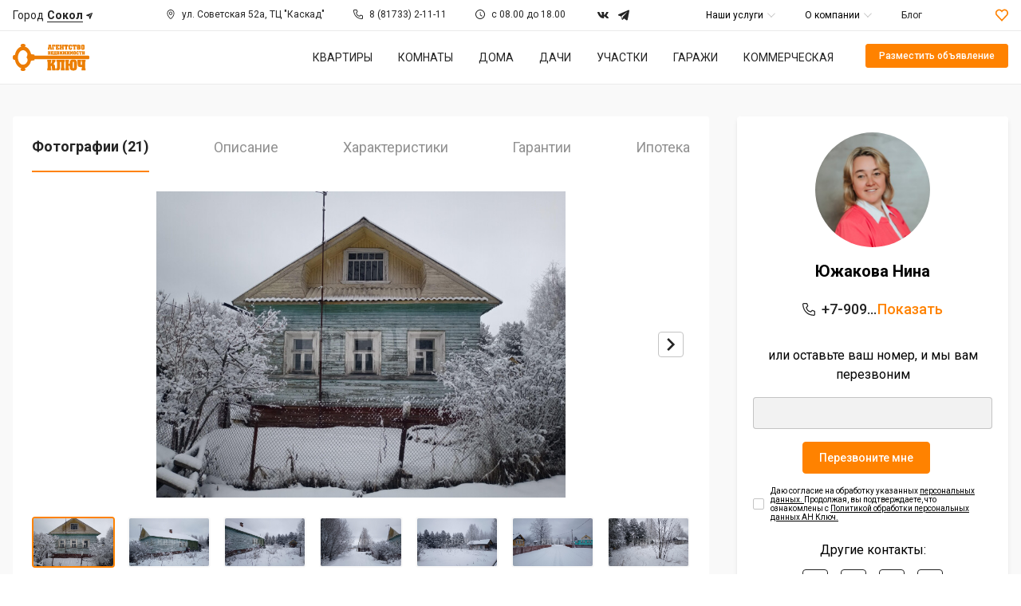

--- FILE ---
content_type: text/html;charset=utf-8
request_url: https://kluch-pro.ru/realty/house/468
body_size: 63681
content:
<!DOCTYPE html><html lang="ru"><head><meta charset="utf-8">
<meta name="viewport" content="width=device-width, initial-scale=1">
<title>Продажа, Дом, 42 м² за 600 000 ₽ в Сокольский район, д. Морженга, Подболотная ул.</title>
<meta property="og:type" content="website">
<meta property="og:site_name" content="Агентство недвижимости &quot;Ключ&quot;">
<link rel="icon" type="image/x-icon" href="/favicon.png">
<link rel="canonical" href="https://kluch-pro.ru/realty/house/468">
<meta name="description" content="Дома - Продажа, в агентстве недвижимости «Ключ», Дом, 42 м² за 600 000 ₽ в Сокольский район, д. Морженга, Подболотная ул.">
<meta property="og:title" content="Продажа, Дом, 42 м² за 600 000 ₽ в Сокольский район, д. Морженга, Подболотная ул.">
<meta property="og:description" content="Дома - Продажа, в агентстве недвижимости «Ключ», Дом, 42 м² за 600 000 ₽ в Сокольский район, д. Морженга, Подболотная ул.">
<meta property="og:image" content="https://agentstvoved.storage.yandexcloud.net/kluch-pro/attachments/468/19449/conversions/phpvCFm9C-medium.jpg">
<style>/*! tailwindcss v3.3.1 | MIT License | https://tailwindcss.com*/*,:after,:before{border:0 solid #f2f2f2;box-sizing:border-box}:after,:before{--tw-content:""}html{line-height:1.5;-webkit-text-size-adjust:100%;font-family:ui-sans-serif,system-ui,-apple-system,BlinkMacSystemFont,Segoe UI,Roboto,Helvetica Neue,Arial,Noto Sans,sans-serif,Apple Color Emoji,Segoe UI Emoji,Segoe UI Symbol,Noto Color Emoji;font-feature-settings:normal;font-variation-settings:normal;-moz-tab-size:4;-o-tab-size:4;tab-size:4}body{line-height:inherit;margin:0}hr{border-top-width:1px;color:inherit;height:0}abbr:where([title]){-webkit-text-decoration:underline dotted;text-decoration:underline dotted}h1,h2,h3,h4,h5,h6{font-size:inherit;font-weight:inherit}a{color:inherit;text-decoration:inherit}b,strong{font-weight:bolder}code,kbd,pre,samp{font-family:ui-monospace,SFMono-Regular,Menlo,Monaco,Consolas,Liberation Mono,Courier New,monospace;font-size:1em}small{font-size:80%}sub,sup{font-size:75%;line-height:0;position:relative;vertical-align:baseline}sub{bottom:-.25em}sup{top:-.5em}table{border-collapse:collapse;border-color:inherit;text-indent:0}button,input,optgroup,select,textarea{color:inherit;font-family:inherit;font-size:100%;font-weight:inherit;line-height:inherit;margin:0;padding:0}button,select{text-transform:none}[type=button],[type=reset],[type=submit],button{-webkit-appearance:button;background-color:transparent;background-image:none}:-moz-focusring{outline:auto}:-moz-ui-invalid{box-shadow:none}progress{vertical-align:baseline}::-webkit-inner-spin-button,::-webkit-outer-spin-button{height:auto}[type=search]{-webkit-appearance:textfield;outline-offset:-2px}::-webkit-search-decoration{-webkit-appearance:none}::-webkit-file-upload-button{-webkit-appearance:button;font:inherit}summary{display:list-item}blockquote,dd,dl,figure,h1,h2,h3,h4,h5,h6,hr,p,pre{margin:0}fieldset{margin:0}fieldset,legend{padding:0}menu,ol,ul{list-style:none;margin:0;padding:0}textarea{resize:vertical}input::-moz-placeholder,textarea::-moz-placeholder{color:#d9d9d9;opacity:1}input::placeholder,textarea::placeholder{color:#d9d9d9;opacity:1}[role=button],button{cursor:pointer}:disabled{cursor:default}audio,canvas,embed,iframe,img,object,svg,video{display:block;vertical-align:middle}img,video{height:auto;max-width:100%}[hidden]{display:none}*,:after,:before{--tw-border-spacing-x:0;--tw-border-spacing-y:0;--tw-translate-x:0;--tw-translate-y:0;--tw-rotate:0;--tw-skew-x:0;--tw-skew-y:0;--tw-scale-x:1;--tw-scale-y:1;--tw-pan-x: ;--tw-pan-y: ;--tw-pinch-zoom: ;--tw-scroll-snap-strictness:proximity;--tw-ordinal: ;--tw-slashed-zero: ;--tw-numeric-figure: ;--tw-numeric-spacing: ;--tw-numeric-fraction: ;--tw-ring-inset: ;--tw-ring-offset-width:0px;--tw-ring-offset-color:#fff;--tw-ring-color:rgba(59,130,246,.5);--tw-ring-offset-shadow:0 0 #0000;--tw-ring-shadow:0 0 #0000;--tw-shadow:0 0 #0000;--tw-shadow-colored:0 0 #0000;--tw-blur: ;--tw-brightness: ;--tw-contrast: ;--tw-grayscale: ;--tw-hue-rotate: ;--tw-invert: ;--tw-saturate: ;--tw-sepia: ;--tw-drop-shadow: ;--tw-backdrop-blur: ;--tw-backdrop-brightness: ;--tw-backdrop-contrast: ;--tw-backdrop-grayscale: ;--tw-backdrop-hue-rotate: ;--tw-backdrop-invert: ;--tw-backdrop-opacity: ;--tw-backdrop-saturate: ;--tw-backdrop-sepia: }::backdrop{--tw-border-spacing-x:0;--tw-border-spacing-y:0;--tw-translate-x:0;--tw-translate-y:0;--tw-rotate:0;--tw-skew-x:0;--tw-skew-y:0;--tw-scale-x:1;--tw-scale-y:1;--tw-pan-x: ;--tw-pan-y: ;--tw-pinch-zoom: ;--tw-scroll-snap-strictness:proximity;--tw-ordinal: ;--tw-slashed-zero: ;--tw-numeric-figure: ;--tw-numeric-spacing: ;--tw-numeric-fraction: ;--tw-ring-inset: ;--tw-ring-offset-width:0px;--tw-ring-offset-color:#fff;--tw-ring-color:rgba(59,130,246,.5);--tw-ring-offset-shadow:0 0 #0000;--tw-ring-shadow:0 0 #0000;--tw-shadow:0 0 #0000;--tw-shadow-colored:0 0 #0000;--tw-blur: ;--tw-brightness: ;--tw-contrast: ;--tw-grayscale: ;--tw-hue-rotate: ;--tw-invert: ;--tw-saturate: ;--tw-sepia: ;--tw-drop-shadow: ;--tw-backdrop-blur: ;--tw-backdrop-brightness: ;--tw-backdrop-contrast: ;--tw-backdrop-grayscale: ;--tw-backdrop-hue-rotate: ;--tw-backdrop-invert: ;--tw-backdrop-opacity: ;--tw-backdrop-saturate: ;--tw-backdrop-sepia: }.container{margin-left:auto;margin-right:auto;padding-left:1rem;padding-right:1rem;width:100%}@media (min-width:30rem){.container{max-width:30rem}}@media (min-width:40rem){.container{max-width:40rem}}@media (min-width:48rem){.container{max-width:48rem}}@media (min-width:64rem){.container{max-width:64rem}}@media (min-width:80rem){.container{max-width:80rem}}.pointer-events-none{pointer-events:none}.pointer-events-auto{pointer-events:auto}.visible{visibility:visible}.fixed{position:fixed}.absolute{position:absolute}.relative{position:relative}.sticky{position:sticky}.inset-0{inset:0}.inset-x-0{left:0;right:0}.inset-y-0{bottom:0;top:0}.-top-1{top:-.25rem}.bottom-0{bottom:0}.bottom-4{bottom:1rem}.bottom-full{bottom:100%}.left-0{left:0}.left-1\/2{left:50%}.left-\[1rem\]{left:1rem}.right-0{right:0}.right-3{right:.75rem}.right-4{right:1rem}.right-\[0\.5rem\]{right:.5rem}.right-\[1rem\]{right:1rem}.top-0{top:0}.top-1\/2{top:50%}.top-14{top:3.5rem}.top-3{top:.75rem}.top-\[0\.5rem\]{top:.5rem}.top-\[10\.5rem\]{top:10.5rem}.top-\[1rem\]{top:1rem}.top-\[4\.5rem\]{top:4.5rem}.top-\[83px\]{top:83px}.top-\[8rem\]{top:8rem}.top-full{top:100%}.-z-1{z-index:-1}.z-1{z-index:1}.z-10{z-index:10}.z-40{z-index:40}.z-50{z-index:50}.-order-1{order:-1}.order-1{order:1}.col-span-2{grid-column:span 2/span 2}.col-span-full{grid-column:1/-1}.col-start-2{grid-column-start:2}.row-span-full{grid-row:1/-1}.m-auto{margin:auto}.-mx-1{margin-left:-.25rem;margin-right:-.25rem}.-mx-2{margin-left:-.5rem;margin-right:-.5rem}.-mx-3{margin-left:-.75rem;margin-right:-.75rem}.-mx-4{margin-left:-1rem;margin-right:-1rem}.-mx-6{margin-left:-1.5rem;margin-right:-1.5rem}.mx-0{margin-left:0;margin-right:0}.mx-1{margin-left:.25rem;margin-right:.25rem}.mx-2{margin-left:.5rem;margin-right:.5rem}.mx-4{margin-left:1rem;margin-right:1rem}.mx-6{margin-left:1.5rem;margin-right:1.5rem}.mx-auto{margin-left:auto;margin-right:auto}.my-10{margin-bottom:2.5rem;margin-top:2.5rem}.-mb-4{margin-bottom:-1rem}.-ml-1{margin-left:-.25rem}.-ml-2{margin-left:-.5rem}.-mr-3{margin-right:-.75rem}.-mr-4{margin-right:-1rem}.-mr-\[1px\]{margin-right:-1px}.-mt-2{margin-top:-.5rem}.-mt-4{margin-top:-1rem}.-mt-8{margin-top:-2rem}.mb-1{margin-bottom:.25rem}.mb-10{margin-bottom:2.5rem}.mb-12{margin-bottom:3rem}.mb-2{margin-bottom:.5rem}.mb-2\.5{margin-bottom:.625rem}.mb-3{margin-bottom:.75rem}.mb-4{margin-bottom:1rem}.mb-5{margin-bottom:1.25rem}.mb-6{margin-bottom:1.5rem}.mb-8{margin-bottom:2rem}.mb-auto{margin-bottom:auto}.ml-1{margin-left:.25rem}.ml-12{margin-left:3rem}.ml-2{margin-left:.5rem}.ml-3{margin-left:.75rem}.ml-4{margin-left:1rem}.ml-auto{margin-left:auto}.mr-0{margin-right:0}.mr-1{margin-right:.25rem}.mr-12{margin-right:3rem}.mr-2{margin-right:.5rem}.mr-3{margin-right:.75rem}.mr-4{margin-right:1rem}.mr-8{margin-right:2rem}.mr-auto{margin-right:auto}.mt-0{margin-top:0}.mt-1{margin-top:.25rem}.mt-10{margin-top:2.5rem}.mt-12{margin-top:3rem}.mt-2{margin-top:.5rem}.mt-2\.5{margin-top:.625rem}.mt-24{margin-top:6rem}.mt-3{margin-top:.75rem}.mt-32{margin-top:8rem}.mt-4{margin-top:1rem}.mt-5{margin-top:1.25rem}.mt-6{margin-top:1.5rem}.mt-8{margin-top:2rem}.mt-auto{margin-top:auto}.block{display:block}.inline-block{display:inline-block}.inline{display:inline}.flex{display:flex}.inline-flex{display:inline-flex}.table{display:table}.grid{display:grid}.inline-grid{display:inline-grid}.hidden{display:none}.aspect-square{aspect-ratio:1/1}.aspect-video{aspect-ratio:16/9}.h-10{height:2.5rem}.h-14{height:3.5rem}.h-16{height:4rem}.h-2{height:.5rem}.h-20{height:5rem}.h-24{height:6rem}.h-3{height:.75rem}.h-32{height:8rem}.h-36{height:9rem}.h-4{height:1rem}.h-5{height:1.25rem}.h-52{height:13rem}.h-6{height:1.5rem}.h-60{height:15rem}.h-8{height:2rem}.h-80{height:20rem}.h-\[1\.375rem\]{height:1.375rem}.h-\[16rem\]{height:16rem}.h-\[1em\]{height:1em}.h-\[20rem\]{height:20rem}.h-\[28rem\]{height:28rem}.h-\[370px\]{height:370px}.h-\[4\.5rem\]{height:4.5rem}.h-\[var\(--team-image-height\2c var\(--team-image-width\2c 9rem\)\)\]{height:var(--team-image-height,var(--team-image-width,9rem))}.h-full{height:100%}.max-h-full{max-height:100%}.min-h-\[17rem\]{min-height:17rem}.min-h-\[2\.5rem\]{min-height:2.5rem}.min-h-\[3rem\]{min-height:3rem}.min-h-screen{min-height:100vh}.w-0{width:0}.w-1\/2{width:50%}.w-1\/5{width:20%}.w-10{width:2.5rem}.w-14{width:3.5rem}.w-16{width:4rem}.w-2{width:.5rem}.w-2\/5{width:40%}.w-20{width:5rem}.w-24{width:6rem}.w-3{width:.75rem}.w-32{width:8rem}.w-36{width:9rem}.w-4{width:1rem}.w-40{width:10rem}.w-44{width:11rem}.w-5{width:1.25rem}.w-6{width:1.5rem}.w-8{width:2rem}.w-96{width:24rem}.w-\[1\.375rem\]{width:1.375rem}.w-\[10rem\]{width:10rem}.w-\[18rem\]{width:18rem}.w-\[1em\]{width:1em}.w-\[27px\]{width:27px}.w-\[2px\]{width:2px}.w-\[var\(--team-image-width\2c 9rem\)\]{width:var(--team-image-width,9rem)}.w-auto{width:auto}.w-full{width:100%}.w-screen{width:100vw}.w-xs{width:20rem}.min-w-\[7\.5rem\]{min-width:7.5rem}.max-w-2xl{max-width:42rem}.max-w-3xl{max-width:48rem}.max-w-4xl{max-width:56rem}.max-w-5xl{max-width:64rem}.max-w-\[10rem\]{max-width:10rem}.max-w-\[11rem\]{max-width:11rem}.max-w-\[13rem\]{max-width:13rem}.max-w-\[15rem\]{max-width:15rem}.max-w-\[16rem\]{max-width:16rem}.max-w-\[18rem\]{max-width:18rem}.max-w-\[19rem\]{max-width:19rem}.max-w-\[20rem\]{max-width:20rem}.max-w-\[25rem\]{max-width:25rem}.max-w-\[26rem\]{max-width:26rem}.max-w-\[29rem\]{max-width:29rem}.max-w-\[30rem\]{max-width:30rem}.max-w-\[32rem\]{max-width:32rem}.max-w-\[40\%\]{max-width:40%}.max-w-\[45rem\]{max-width:45rem}.max-w-\[55rem\]{max-width:55rem}.max-w-\[var\(--column-size\)\]{max-width:var(--column-size)}.max-w-full{max-width:100%}.max-w-lg{max-width:32rem}.max-w-md{max-width:28rem}.max-w-sm{max-width:24rem}.max-w-xl{max-width:36rem}.max-w-xs{max-width:20rem}.flex-1{flex:1 1 0%}.flex-auto{flex:1 1 auto}.flex-none{flex:none}.flex-shrink-0{flex-shrink:0}.shrink{flex-shrink:1}.shrink-0{flex-shrink:0}.flex-grow,.grow{flex-grow:1}.basis-28{flex-basis:7rem}.basis-\[var\(--column-size\)\]{flex-basis:var(--column-size)}.-translate-x-1\/2{--tw-translate-x:-50%}.-translate-x-1\/2,.-translate-y-1\/2{transform:translate(var(--tw-translate-x),var(--tw-translate-y)) rotate(var(--tw-rotate)) skewX(var(--tw-skew-x)) skewY(var(--tw-skew-y)) scaleX(var(--tw-scale-x)) scaleY(var(--tw-scale-y))}.-translate-y-1\/2{--tw-translate-y:-50%}.-translate-y-full{--tw-translate-y:-100%}.-rotate-90,.-translate-y-full{transform:translate(var(--tw-translate-x),var(--tw-translate-y)) rotate(var(--tw-rotate)) skewX(var(--tw-skew-x)) skewY(var(--tw-skew-y)) scaleX(var(--tw-scale-x)) scaleY(var(--tw-scale-y))}.-rotate-90{--tw-rotate:-90deg}.transform{transform:translate(var(--tw-translate-x),var(--tw-translate-y)) rotate(var(--tw-rotate)) skewX(var(--tw-skew-x)) skewY(var(--tw-skew-y)) scaleX(var(--tw-scale-x)) scaleY(var(--tw-scale-y))}.cursor-default{cursor:default}.cursor-pointer{cursor:pointer}.select-none{-webkit-user-select:none;-moz-user-select:none;user-select:none}.resize{resize:both}.snap-x{scroll-snap-type:x var(--tw-scroll-snap-strictness)}.snap-mandatory{--tw-scroll-snap-strictness:mandatory}.snap-start{scroll-snap-align:start}.scroll-pl-4{scroll-padding-left:1rem}.list-disc{list-style-type:disc}.list-none{list-style-type:none}.auto-cols-\[16rem\]{grid-auto-columns:16rem}.auto-cols-\[20rem\]{grid-auto-columns:20rem}.auto-cols-\[50\%\]{grid-auto-columns:50%}.auto-cols-fr{grid-auto-columns:minmax(0,1fr)}.auto-cols-max{grid-auto-columns:max-content}.grid-flow-col{grid-auto-flow:column}.grid-cols-1{grid-template-columns:repeat(1,minmax(0,1fr))}.grid-cols-2{grid-template-columns:repeat(2,minmax(0,1fr))}.grid-cols-\[0\.375fr_0\.75fr_1fr_0\.375fr\]{grid-template-columns:.375fr .75fr 1fr .375fr}.grid-cols-\[1fr_auto\]{grid-template-columns:1fr auto}.grid-cols-\[max-content_0\.5rem\]{grid-template-columns:max-content .5rem}.grid-cols-\[max-content_1fr\]{grid-template-columns:max-content 1fr}.grid-cols-\[repeat\(auto-fit\2c _minmax\(10rem\2c _1fr\)\)\]{grid-template-columns:repeat(auto-fit,minmax(10rem,1fr))}.grid-cols-\[repeat\(auto-fit\2c _minmax\(12rem\2c _1fr\)\)\]{grid-template-columns:repeat(auto-fit,minmax(12rem,1fr))}.grid-cols-auto-fit-xl{grid-template-columns:repeat(auto-fit,minmax(240px,1fr))}.flex-row{flex-direction:row}.flex-col{flex-direction:column}.flex-wrap{flex-wrap:wrap}.content-center{align-content:center}.content-start{align-content:flex-start}.items-start{align-items:flex-start}.items-end{align-items:flex-end}.items-center{align-items:center}.items-baseline{align-items:baseline}.items-stretch{align-items:stretch}.justify-start{justify-content:flex-start}.justify-end{justify-content:flex-end}.justify-center{justify-content:center}.justify-between{justify-content:space-between}.justify-around{justify-content:space-around}.justify-evenly{justify-content:space-evenly}.justify-items-start{justify-items:start}.justify-items-center{justify-items:center}.gap-1{gap:.25rem}.gap-10{gap:2.5rem}.gap-12{gap:3rem}.gap-14{gap:3.5rem}.gap-2{gap:.5rem}.gap-2\.5{gap:.625rem}.gap-3{gap:.75rem}.gap-4{gap:1rem}.gap-5{gap:1.25rem}.gap-6{gap:1.5rem}.gap-8{gap:2rem}.gap-inherit{gap:inherit}.gap-x-10{-moz-column-gap:2.5rem;column-gap:2.5rem}.gap-x-16{-moz-column-gap:4rem;column-gap:4rem}.gap-x-2{-moz-column-gap:.5rem;column-gap:.5rem}.gap-x-3{-moz-column-gap:.75rem;column-gap:.75rem}.gap-x-4{-moz-column-gap:1rem;column-gap:1rem}.gap-x-6{-moz-column-gap:1.5rem;column-gap:1.5rem}.gap-y-1{row-gap:.25rem}.gap-y-10{row-gap:2.5rem}.gap-y-2{row-gap:.5rem}.gap-y-4{row-gap:1rem}.gap-y-6{row-gap:1.5rem}.space-x-4>:not([hidden])~:not([hidden]){--tw-space-x-reverse:0;margin-left:calc(1rem*(1 - var(--tw-space-x-reverse)));margin-right:calc(1rem*var(--tw-space-x-reverse))}.space-y-1>:not([hidden])~:not([hidden]){--tw-space-y-reverse:0;margin-bottom:calc(.25rem*var(--tw-space-y-reverse));margin-top:calc(.25rem*(1 - var(--tw-space-y-reverse)))}.space-y-4>:not([hidden])~:not([hidden]){--tw-space-y-reverse:0;margin-bottom:calc(1rem*var(--tw-space-y-reverse));margin-top:calc(1rem*(1 - var(--tw-space-y-reverse)))}.self-start{align-self:flex-start}.overflow-auto{overflow:auto}.overflow-hidden{overflow:hidden}.overflow-x-auto{overflow-x:auto}.overflow-y-auto{overflow-y:auto}.overflow-x-hidden{overflow-x:hidden}.overflow-y-hidden{overflow-y:hidden}.overflow-y-scroll{overflow-y:scroll}.scroll-smooth{scroll-behavior:smooth}.truncate{overflow:hidden;text-overflow:ellipsis}.truncate,.whitespace-nowrap{white-space:nowrap}.rounded{border-radius:.25rem}.rounded-2xl{border-radius:1rem}.rounded-full{border-radius:9999px}.rounded-lg{border-radius:.5rem}.rounded-md{border-radius:.375rem}.rounded-none{border-radius:0}.rounded-sm{border-radius:.125rem}.rounded-xl{border-radius:.75rem}.rounded-b-2xl{border-bottom-left-radius:1rem;border-bottom-right-radius:1rem}.rounded-l{border-bottom-left-radius:.25rem;border-top-left-radius:.25rem}.rounded-r{border-bottom-right-radius:.25rem;border-top-right-radius:.25rem}.rounded-bl{border-bottom-left-radius:.25rem}.border{border-width:1px}.border-0{border-width:0}.border-2{border-width:2px}.border-b{border-bottom-width:1px}.border-b-2{border-bottom-width:2px}.border-t{border-top-width:1px}.border-black{--tw-border-opacity:1;border-color:rgb(36 36 36/var(--tw-border-opacity))}.border-current{border-color:currentColor}.border-gray-100{--tw-border-opacity:1;border-color:rgb(249 249 249/var(--tw-border-opacity))}.border-gray-200{--tw-border-opacity:1;border-color:rgb(242 242 242/var(--tw-border-opacity))}.border-gray-300{--tw-border-opacity:1;border-color:rgb(235 235 235/var(--tw-border-opacity))}.border-gray-400{--tw-border-opacity:1;border-color:rgb(217 217 217/var(--tw-border-opacity))}.border-gray-500{--tw-border-opacity:1;border-color:rgb(196 196 196/var(--tw-border-opacity))}.border-green-400{--tw-border-opacity:1;border-color:rgb(39 195 0/var(--tw-border-opacity))}.border-primary{--tw-border-opacity:1;border-color:rgb(255 130 0/var(--tw-border-opacity))}.border-red-600{--tw-border-opacity:1;border-color:rgb(225 0 0/var(--tw-border-opacity))}.border-transparent{border-color:transparent}.border-white{--tw-border-opacity:1;border-color:rgb(255 255 255/var(--tw-border-opacity))}.bg-black{--tw-bg-opacity:1;background-color:rgb(36 36 36/var(--tw-bg-opacity))}.bg-black\/30{background-color:rgba(36,36,36,.3)}.bg-black\/60{background-color:rgba(36,36,36,.6)}.bg-black\/80{background-color:rgba(36,36,36,.8)}.bg-gray-100{--tw-bg-opacity:1;background-color:rgb(249 249 249/var(--tw-bg-opacity))}.bg-gray-200{--tw-bg-opacity:1;background-color:rgb(242 242 242/var(--tw-bg-opacity))}.bg-gray-600{--tw-bg-opacity:1;background-color:rgb(179 179 179/var(--tw-bg-opacity))}.bg-gray-700{--tw-bg-opacity:1;background-color:rgb(140 140 140/var(--tw-bg-opacity))}.bg-green-400\/70{background-color:rgba(39,195,0,.7)}.bg-primary{--tw-bg-opacity:1;background-color:rgb(255 130 0/var(--tw-bg-opacity))}.bg-primary-light{--tw-bg-opacity:1;background-color:rgb(255 160 62/var(--tw-bg-opacity))}.bg-primary\/10{background-color:rgba(255,130,0,.1)}.bg-primary\/20{background-color:rgba(255,130,0,.2)}.bg-red-600\/70{background-color:rgba(225,0,0,.7)}.bg-transparent{background-color:transparent}.bg-white{--tw-bg-opacity:1;background-color:rgb(255 255 255/var(--tw-bg-opacity))}.bg-opacity-50{--tw-bg-opacity:0.5}.bg-cover{background-size:cover}.bg-center{background-position:50%}.bg-no-repeat{background-repeat:no-repeat}.fill-black{fill:#242424}.fill-current{fill:currentColor}.fill-none{fill:none}.fill-primary{fill:#ff8200}.fill-white{fill:#fff}.stroke-current{stroke:currentColor}.stroke-2{stroke-width:2}.stroke-\[3px\]{stroke-width:3px}.object-contain{-o-object-fit:contain;object-fit:contain}.object-cover{-o-object-fit:cover;object-fit:cover}.object-top{-o-object-position:top;object-position:top}.p-0{padding:0}.p-0\.5{padding:.125rem}.p-1{padding:.25rem}.p-1\.5{padding:.375rem}.p-10{padding:2.5rem}.p-2{padding:.5rem}.p-2\.5{padding:.625rem}.p-3{padding:.75rem}.p-4{padding:1rem}.p-5{padding:1.25rem}.p-6{padding:1.5rem}.p-8{padding:2rem}.px-1{padding-left:.25rem;padding-right:.25rem}.px-10{padding-left:2.5rem;padding-right:2.5rem}.px-12{padding-left:3rem;padding-right:3rem}.px-2{padding-left:.5rem;padding-right:.5rem}.px-2\.5{padding-left:.625rem;padding-right:.625rem}.px-3{padding-left:.75rem;padding-right:.75rem}.px-4{padding-left:1rem;padding-right:1rem}.px-5{padding-left:1.25rem;padding-right:1.25rem}.px-6{padding-left:1.5rem;padding-right:1.5rem}.px-8{padding-left:2rem;padding-right:2rem}.py-1{padding-bottom:.25rem;padding-top:.25rem}.py-10{padding-bottom:2.5rem;padding-top:2.5rem}.py-12{padding-bottom:3rem;padding-top:3rem}.py-14{padding-bottom:3.5rem;padding-top:3.5rem}.py-16{padding-bottom:4rem;padding-top:4rem}.py-2{padding-bottom:.5rem;padding-top:.5rem}.py-3{padding-bottom:.75rem;padding-top:.75rem}.py-4{padding-bottom:1rem;padding-top:1rem}.py-5{padding-bottom:1.25rem;padding-top:1.25rem}.py-6{padding-bottom:1.5rem;padding-top:1.5rem}.py-8{padding-bottom:2rem;padding-top:2rem}.pb-1{padding-bottom:.25rem}.pb-10{padding-bottom:2.5rem}.pb-12{padding-bottom:3rem}.pb-20{padding-bottom:5rem}.pb-32{padding-bottom:8rem}.pb-4{padding-bottom:1rem}.pb-6{padding-bottom:1.5rem}.pl-0{padding-left:0}.pl-3{padding-left:.75rem}.pl-4{padding-left:1rem}.pl-6{padding-left:1.5rem}.pr-2{padding-right:.5rem}.pr-96{padding-right:24rem}.pt-1{padding-top:.25rem}.pt-10{padding-top:2.5rem}.pt-12{padding-top:3rem}.pt-16\/9{padding-top:56%}.pt-3{padding-top:.75rem}.pt-4{padding-top:1rem}.pt-5{padding-top:1.25rem}.pt-6{padding-top:1.5rem}.pt-8{padding-top:2rem}.pt-full{padding-top:100%}.text-left{text-align:left}.text-center{text-align:center}.text-right{text-align:right}.align-bottom{vertical-align:bottom}.text-2xl{font-size:1.5rem;line-height:2rem}.text-3xl{font-size:1.875rem;line-height:2.25rem}.text-4xl{font-size:2.25rem;line-height:2.5rem}.text-5xl{font-size:3rem;line-height:1}.text-\[4\.5rem\]{font-size:4.5rem}.text-base{font-size:1rem;line-height:1.5rem}.text-lg{font-size:1.125rem;line-height:1.75rem}.text-sm{font-size:.875rem;line-height:1.25rem}.text-xl{font-size:1.25rem;line-height:1.75rem}.text-xs{font-size:.75rem;line-height:1rem}.font-bold{font-weight:700}.font-medium{font-weight:500}.font-normal{font-weight:400}.font-semibold{font-weight:600}.uppercase{text-transform:uppercase}.italic{font-style:italic}.leading-0{line-height:0}.leading-3{line-height:.75rem}.leading-4{line-height:1rem}.leading-5{line-height:1.25rem}.leading-6{line-height:1.5rem}.leading-none{line-height:1}.leading-snug{line-height:1.375}.leading-tight{line-height:1.25}.tracking-wide{letter-spacing:.025em}.text-black{--tw-text-opacity:1;color:rgb(36 36 36/var(--tw-text-opacity))}.text-gray-400{--tw-text-opacity:1;color:rgb(217 217 217/var(--tw-text-opacity))}.text-gray-500{--tw-text-opacity:1;color:rgb(196 196 196/var(--tw-text-opacity))}.text-gray-600{--tw-text-opacity:1;color:rgb(179 179 179/var(--tw-text-opacity))}.text-gray-700{--tw-text-opacity:1;color:rgb(140 140 140/var(--tw-text-opacity))}.text-gray-800{--tw-text-opacity:1;color:rgb(103 103 103/var(--tw-text-opacity))}.text-primary{--tw-text-opacity:1;color:rgb(255 130 0/var(--tw-text-opacity))}.text-white{--tw-text-opacity:1;color:rgb(255 255 255/var(--tw-text-opacity))}.text-opacity-50{--tw-text-opacity:0.5}.underline{text-decoration-line:underline}.opacity-0{opacity:0}.opacity-100{opacity:1}.opacity-25{opacity:.25}.opacity-50{opacity:.5}.shadow{--tw-shadow:0 1px 3px 0 rgba(0,0,0,.2),0 1px 2px -1px rgba(0,0,0,.2);--tw-shadow-colored:0 1px 3px 0 var(--tw-shadow-color),0 1px 2px -1px var(--tw-shadow-color)}.shadow,.shadow-2xl{box-shadow:var(--tw-ring-offset-shadow,0 0 #0000),var(--tw-ring-shadow,0 0 #0000),var(--tw-shadow)}.shadow-2xl{--tw-shadow:0 25px 50px -12px rgba(0,0,0,.25);--tw-shadow-colored:0 25px 50px -12px var(--tw-shadow-color)}.shadow-md{--tw-shadow:0 4px 6px -1px rgba(0,0,0,.1),0 2px 4px -2px rgba(0,0,0,.1);--tw-shadow-colored:0 4px 6px -1px var(--tw-shadow-color),0 2px 4px -2px var(--tw-shadow-color);box-shadow:var(--tw-ring-offset-shadow,0 0 #0000),var(--tw-ring-shadow,0 0 #0000),var(--tw-shadow)}.blur{--tw-blur:blur(8px)}.blur,.filter{filter:var(--tw-blur) var(--tw-brightness) var(--tw-contrast) var(--tw-grayscale) var(--tw-hue-rotate) var(--tw-invert) var(--tw-saturate) var(--tw-sepia) var(--tw-drop-shadow)}.transition{transition-duration:.15s;transition-property:color,background-color,border-color,text-decoration-color,fill,stroke,opacity,box-shadow,transform,filter,-webkit-backdrop-filter;transition-property:color,background-color,border-color,text-decoration-color,fill,stroke,opacity,box-shadow,transform,filter,backdrop-filter;transition-property:color,background-color,border-color,text-decoration-color,fill,stroke,opacity,box-shadow,transform,filter,backdrop-filter,-webkit-backdrop-filter;transition-timing-function:cubic-bezier(.4,0,.2,1)}.transition-all{transition-duration:.15s;transition-property:all;transition-timing-function:cubic-bezier(.4,0,.2,1)}.transition-colors{transition-duration:.15s;transition-property:color,background-color,border-color,text-decoration-color,fill,stroke;transition-timing-function:cubic-bezier(.4,0,.2,1)}.transition-opacity{transition-duration:.15s;transition-property:opacity;transition-timing-function:cubic-bezier(.4,0,.2,1)}.duration-200{transition-duration:.2s}.duration-300{transition-duration:.3s}.duration-500{transition-duration:.5s}.ease-in-out{transition-timing-function:cubic-bezier(.4,0,.2,1)}.content-\[\'\'\]{--tw-content:"";content:var(--tw-content)}.\[--team-image-width\:100\%\]{--team-image-width:100%}.\[--team-image-width\:16rem\]{--team-image-width:16rem}.\[--team-image-width\:9rem\]{--team-image-width:9rem}.\[--vc-png-bottom\:-1\.5rem\]{--vc-png-bottom:-1.5rem}.\[contenthash\:6\]{contenthash:6}.hover\:z-1:hover{z-index:1}.hover\:border-gray-900:hover{--tw-border-opacity:1;border-color:rgb(77 77 77/var(--tw-border-opacity))}.hover\:border-primary:hover{--tw-border-opacity:1;border-color:rgb(255 130 0/var(--tw-border-opacity))}.hover\:bg-black:hover{--tw-bg-opacity:1;background-color:rgb(36 36 36/var(--tw-bg-opacity))}.hover\:bg-gray-100:hover{--tw-bg-opacity:1;background-color:rgb(249 249 249/var(--tw-bg-opacity))}.hover\:bg-gray-200:hover{--tw-bg-opacity:1;background-color:rgb(242 242 242/var(--tw-bg-opacity))}.hover\:bg-gray-300:hover{--tw-bg-opacity:1;background-color:rgb(235 235 235/var(--tw-bg-opacity))}.hover\:bg-primary:hover{--tw-bg-opacity:1;background-color:rgb(255 130 0/var(--tw-bg-opacity))}.hover\:text-primary:hover{--tw-text-opacity:1;color:rgb(255 130 0/var(--tw-text-opacity))}.hover\:text-white:hover{--tw-text-opacity:1;color:rgb(255 255 255/var(--tw-text-opacity))}.hover\:no-underline:hover{text-decoration-line:none}.hover\:opacity-100:hover{opacity:1}.hover\:opacity-80:hover{opacity:.8}.focus-visible\:outline-none:focus-visible{outline:2px solid transparent;outline-offset:2px}.active\:bg-gray-200:active{--tw-bg-opacity:1;background-color:rgb(242 242 242/var(--tw-bg-opacity))}.active\:bg-gray-900:active{--tw-bg-opacity:1;background-color:rgb(77 77 77/var(--tw-bg-opacity))}.group:hover .group-hover\:fill-white,.group\/link:hover .group-hover\/link\:fill-white{fill:#fff}.group:hover .group-hover\:opacity-100{opacity:1}.peer:checked~.peer-checked\:border-primary{--tw-border-opacity:1;border-color:rgb(255 130 0/var(--tw-border-opacity))}.peer:checked~.peer-checked\:bg-gray-100{--tw-bg-opacity:1;background-color:rgb(249 249 249/var(--tw-bg-opacity))}.peer:checked~.peer-checked\:text-primary{--tw-text-opacity:1;color:rgb(255 130 0/var(--tw-text-opacity))}@media (min-width:30rem){.xs\:pointer-events-auto{pointer-events:auto}.xs\:-order-1{order:-1}.xs\:order-none{order:0}.xs\:col-span-1{grid-column:span 1/span 1}.xs\:m-0{margin:0}.xs\:m-auto{margin:auto}.xs\:-mx-2{margin-left:-.5rem;margin-right:-.5rem}.xs\:-mx-3{margin-left:-.75rem;margin-right:-.75rem}.xs\:mx-0{margin-left:0;margin-right:0}.xs\:mx-auto{margin-left:auto;margin-right:auto}.xs\:-mr-20{margin-right:-5rem}.xs\:mb-6{margin-bottom:1.5rem}.xs\:ml-4{margin-left:1rem}.xs\:mt-0{margin-top:0}.xs\:block{display:block}.xs\:flex{display:flex}.xs\:h-14{height:3.5rem}.xs\:h-full{height:100%}.xs\:w-1\/2{width:50%}.xs\:w-1\/3{width:33.333333%}.xs\:w-14{width:3.5rem}.xs\:w-24{width:6rem}.xs\:w-auto{width:auto}.xs\:max-w-\[20rem\]{max-width:20rem}.xs\:max-w-none{max-width:none}.xs\:max-w-sm{max-width:24rem}.xs\:max-w-xs{max-width:20rem}.xs\:grow{flex-grow:1}.xs\:basis-1\/3{flex-basis:33.333333%}.xs\:auto-cols-auto{grid-auto-columns:auto}.xs\:auto-cols-fr{grid-auto-columns:minmax(0,1fr)}.xs\:grid-flow-row{grid-auto-flow:row}.xs\:grid-flow-col{grid-auto-flow:column}.xs\:grid-cols-2{grid-template-columns:repeat(2,minmax(0,1fr))}.xs\:grid-cols-\[1fr_max-content_max-content\]{grid-template-columns:1fr max-content max-content}.xs\:grid-cols-\[repeat\(auto-fit\2c _minmax\(18rem\2c _1fr\)\)\]{grid-template-columns:repeat(auto-fit,minmax(18rem,1fr))}.xs\:flex-row{flex-direction:row}.xs\:gap-4{gap:1rem}.xs\:gap-5{gap:1.25rem}.xs\:gap-6{gap:1.5rem}.xs\:overflow-visible{overflow:visible}.xs\:bg-white{--tw-bg-opacity:1;background-color:rgb(255 255 255/var(--tw-bg-opacity))}.xs\:p-0{padding:0}.xs\:p-6{padding:1.5rem}.xs\:p-8{padding:2rem}.xs\:px-0{padding-left:0;padding-right:0}.xs\:px-2{padding-left:.5rem;padding-right:.5rem}.xs\:px-8{padding-left:2rem;padding-right:2rem}.xs\:pb-0{padding-bottom:0}.xs\:pb-10{padding-bottom:2.5rem}.xs\:text-left{text-align:left}.xs\:text-2xl{font-size:1.5rem;line-height:2rem}.xs\:text-4xl{font-size:2.25rem;line-height:2.5rem}.xs\:text-lg{font-size:1.125rem;line-height:1.75rem}.xs\:text-sm{font-size:.875rem;line-height:1.25rem}}@media (min-width:40rem){.sm\:top-\[1rem\]{top:1rem}.sm\:col-span-full{grid-column:1/-1}.sm\:mx-0{margin-left:0;margin-right:0}.sm\:mb-10{margin-bottom:2.5rem}.sm\:ml-20{margin-left:5rem}.sm\:ml-auto{margin-left:auto}.sm\:mt-6{margin-top:1.5rem}.sm\:mt-8{margin-top:2rem}.sm\:hidden{display:none}.sm\:h-auto{height:auto}.sm\:w-1\/2{width:50%}.sm\:w-80{width:20rem}.sm\:w-96{width:24rem}.sm\:w-\[25rem\]{width:25rem}.sm\:w-auto{width:auto}.sm\:w-xs{width:20rem}.sm\:translate-x-full{--tw-translate-x:100%;transform:translate(var(--tw-translate-x),var(--tw-translate-y)) rotate(var(--tw-rotate)) skewX(var(--tw-skew-x)) skewY(var(--tw-skew-y)) scaleX(var(--tw-scale-x)) scaleY(var(--tw-scale-y))}.sm\:auto-cols-max{grid-auto-columns:max-content}.sm\:grid-cols-2{grid-template-columns:repeat(2,minmax(0,1fr))}.sm\:grid-cols-3{grid-template-columns:repeat(3,minmax(0,1fr))}.sm\:justify-end{justify-content:flex-end}.sm\:justify-center{justify-content:center}.sm\:gap-10{gap:2.5rem}.sm\:gap-4{gap:1rem}.sm\:gap-8{gap:2rem}.sm\:rounded-r{border-bottom-right-radius:.25rem;border-top-right-radius:.25rem}.sm\:rounded-bl-none{border-bottom-left-radius:0}.sm\:border{border-width:1px}.sm\:bg-white{--tw-bg-opacity:1;background-color:rgb(255 255 255/var(--tw-bg-opacity))}.sm\:p-6{padding:1.5rem}.sm\:px-0{padding-left:0;padding-right:0}.sm\:px-16{padding-left:4rem;padding-right:4rem}.sm\:px-4{padding-left:1rem;padding-right:1rem}.sm\:px-6{padding-left:1.5rem;padding-right:1.5rem}.sm\:py-12{padding-bottom:3rem;padding-top:3rem}.sm\:py-16{padding-bottom:4rem;padding-top:4rem}.sm\:py-4{padding-bottom:1rem;padding-top:1rem}.sm\:py-6{padding-bottom:1.5rem;padding-top:1.5rem}.sm\:py-8{padding-bottom:2rem;padding-top:2rem}.sm\:pb-0{padding-bottom:0}.sm\:pt-0{padding-top:0}.sm\:text-left{text-align:left}.sm\:text-2xl{font-size:1.5rem;line-height:2rem}.sm\:text-3xl{font-size:1.875rem;line-height:2.25rem}.sm\:text-4xl{font-size:2.25rem;line-height:2.5rem}.sm\:text-xl{font-size:1.25rem;line-height:1.75rem}}@media (min-width:48rem){.md\:absolute{position:absolute}.md\:bottom-0{bottom:0}.md\:left-1\/2{left:50%}.md\:top-auto{top:auto}.md\:order-none{order:0}.md\:col-span-1{grid-column:span 1/span 1}.md\:m-0{margin:0}.md\:-mx-5{margin-left:-1.25rem;margin-right:-1.25rem}.md\:-mx-6{margin-left:-1.5rem;margin-right:-1.5rem}.md\:mx-0{margin-left:0;margin-right:0}.md\:mx-auto{margin-left:auto;margin-right:auto}.md\:-mr-32{margin-right:-8rem}.md\:mb-3{margin-bottom:.75rem}.md\:mb-6{margin-bottom:1.5rem}.md\:mb-8{margin-bottom:2rem}.md\:ml-0{margin-left:0}.md\:ml-10{margin-left:2.5rem}.md\:ml-16{margin-left:4rem}.md\:ml-24{margin-left:6rem}.md\:ml-6{margin-left:1.5rem}.md\:ml-auto{margin-left:auto}.md\:mr-0{margin-right:0}.md\:mt-0{margin-top:0}.md\:mt-10{margin-top:2.5rem}.md\:mt-16{margin-top:4rem}.md\:mt-2{margin-top:.5rem}.md\:mt-4{margin-top:1rem}.md\:mt-5{margin-top:1.25rem}.md\:mt-6{margin-top:1.5rem}.md\:block{display:block}.md\:flex{display:flex}.md\:grid{display:grid}.md\:hidden{display:none}.md\:h-14{height:3.5rem}.md\:h-16{height:4rem}.md\:h-40{height:10rem}.md\:h-5{height:1.25rem}.md\:h-64{height:16rem}.md\:w-1\/3{width:33.333333%}.md\:w-14{width:3.5rem}.md\:w-2\/3{width:66.666667%}.md\:w-3\/12{width:25%}.md\:w-5{width:1.25rem}.md\:w-64{width:16rem}.md\:w-9\/12{width:75%}.md\:w-\[11rem\]{width:11rem}.md\:w-\[12\.5rem\]{width:12.5rem}.md\:w-auto{width:auto}.md\:w-full{width:100%}.md\:w-lg{width:32rem}.md\:w-sm{width:24rem}.md\:min-w-\[34rem\]{min-width:34rem}.md\:max-w-2xl{max-width:42rem}.md\:max-w-\[--carousel-width\]{max-width:var(--carousel-width)}.md\:max-w-\[25rem\]{max-width:25rem}.md\:max-w-full{max-width:100%}.md\:max-w-none{max-width:none}.md\:-translate-x-1\/2{--tw-translate-x:-50%;transform:translate(var(--tw-translate-x),var(--tw-translate-y)) rotate(var(--tw-rotate)) skewX(var(--tw-skew-x)) skewY(var(--tw-skew-y)) scaleX(var(--tw-scale-x)) scaleY(var(--tw-scale-y))}.md\:scroll-pl-6{scroll-padding-left:1.5rem}.md\:scroll-pr-6{scroll-padding-right:1.5rem}.md\:auto-cols-\[21\%\]{grid-auto-columns:21%}.md\:grid-flow-col{grid-auto-flow:column}.md\:grid-cols-1{grid-template-columns:repeat(1,minmax(0,1fr))}.md\:grid-cols-2{grid-template-columns:repeat(2,minmax(0,1fr))}.md\:grid-cols-3{grid-template-columns:repeat(3,minmax(0,1fr))}.md\:grid-cols-\[0\.165fr_1fr\]{grid-template-columns:.165fr 1fr}.md\:grid-cols-\[0\.75fr_1fr_0\.375fr\]{grid-template-columns:.75fr 1fr .375fr}.md\:grid-cols-\[1fr_1fr_auto\]{grid-template-columns:1fr 1fr auto}.md\:grid-cols-\[1fr_max-content_max-content_max-content\]{grid-template-columns:1fr max-content max-content max-content}.md\:grid-cols-\[max-content_1fr\]{grid-template-columns:max-content 1fr}.md\:flex-row{flex-direction:row}.md\:flex-wrap{flex-wrap:wrap}.md\:items-start{align-items:flex-start}.md\:items-stretch{align-items:stretch}.md\:justify-start{justify-content:flex-start}.md\:justify-between{justify-content:space-between}.md\:justify-evenly{justify-content:space-evenly}.md\:justify-items-start{justify-items:start}.md\:justify-items-end{justify-items:end}.md\:gap-0{gap:0}.md\:gap-16{gap:4rem}.md\:gap-3{gap:.75rem}.md\:gap-4{gap:1rem}.md\:gap-5{gap:1.25rem}.md\:gap-6{gap:1.5rem}.md\:gap-y-0{row-gap:0}.md\:rounded{border-radius:.25rem}.md\:border-b{border-bottom-width:1px}.md\:border-gray-500{--tw-border-opacity:1;border-color:rgb(196 196 196/var(--tw-border-opacity))}.md\:bg-white{--tw-bg-opacity:1;background-color:rgb(255 255 255/var(--tw-bg-opacity))}.md\:p-10{padding:2.5rem}.md\:p-4{padding:1rem}.md\:p-6{padding:1.5rem}.md\:p-8{padding:2rem}.md\:px-0{padding-left:0;padding-right:0}.md\:px-12{padding-left:3rem;padding-right:3rem}.md\:px-14{padding-left:3.5rem;padding-right:3.5rem}.md\:px-4{padding-left:1rem;padding-right:1rem}.md\:px-5{padding-left:1.25rem;padding-right:1.25rem}.md\:px-6{padding-left:1.5rem;padding-right:1.5rem}.md\:px-8{padding-left:2rem;padding-right:2rem}.md\:py-10{padding-bottom:2.5rem;padding-top:2.5rem}.md\:py-4{padding-bottom:1rem;padding-top:1rem}.md\:py-40{padding-bottom:10rem;padding-top:10rem}.md\:py-6{padding-bottom:1.5rem;padding-top:1.5rem}.md\:py-7{padding-bottom:1.75rem;padding-top:1.75rem}.md\:py-8{padding-bottom:2rem;padding-top:2rem}.md\:pb-0{padding-bottom:0}.md\:pb-10{padding-bottom:2.5rem}.md\:pb-12{padding-bottom:3rem}.md\:pb-4{padding-bottom:1rem}.md\:pb-6{padding-bottom:1.5rem}.md\:pl-0{padding-left:0}.md\:pl-1{padding-left:.25rem}.md\:pl-4{padding-left:1rem}.md\:pl-5{padding-left:1.25rem}.md\:pl-8{padding-left:2rem}.md\:pr-24{padding-right:6rem}.md\:pr-3{padding-right:.75rem}.md\:pt-16{padding-top:4rem}.md\:text-left{text-align:left}.md\:text-2xl{font-size:1.5rem;line-height:2rem}.md\:text-4xl{font-size:2.25rem;line-height:2.5rem}.md\:text-5xl{font-size:3rem;line-height:1}.md\:text-base{font-size:1rem;line-height:1.5rem}.md\:text-lg{font-size:1.125rem;line-height:1.75rem}.md\:text-sm{font-size:.875rem;line-height:1.25rem}.md\:text-xl{font-size:1.25rem;line-height:1.75rem}.md\:text-xs{font-size:.75rem;line-height:1rem}.md\:leading-tight{line-height:1.25}.md\:text-white{--tw-text-opacity:1;color:rgb(255 255 255/var(--tw-text-opacity))}.md\:\[--carousel-width\:18rem\]{--carousel-width:18rem}.md\:\[--carousel-width\:24rem\]{--carousel-width:24rem}.md\:\[--team-image-height\:24rem\]{--team-image-height:24rem}.md\:\[--team-image-width\:100\%\]{--team-image-width:100%}.md\:\[--team-image-width\:18rem\]{--team-image-width:18rem}.md\:\[--vc-png-bottom\:0\]{--vc-png-bottom:0}}@media (min-width:64rem){.lg\:absolute{position:absolute}.lg\:bottom-0{bottom:0}.lg\:bottom-\[2\.5rem\]{bottom:2.5rem}.lg\:left-1\/2{left:50%}.lg\:top-1\/2{top:50%}.lg\:z-10{z-index:10}.lg\:order-4{order:4}.lg\:order-5{order:5}.lg\:col-span-1{grid-column:span 1/span 1}.lg\:mb-4{margin-bottom:1rem}.lg\:ml-10{margin-left:2.5rem}.lg\:ml-auto{margin-left:auto}.lg\:mr-0{margin-right:0}.lg\:mt-0{margin-top:0}.lg\:mt-10{margin-top:2.5rem}.lg\:mt-16{margin-top:4rem}.lg\:block{display:block}.lg\:grid{display:grid}.lg\:hidden{display:none}.lg\:aspect-auto{aspect-ratio:auto}.lg\:h-\[370px\]{height:370px}.lg\:w-1\/4{width:25%}.lg\:w-1\/5{width:20%}.lg\:w-2\/3{width:66.666667%}.lg\:w-2\/5{width:40%}.lg\:w-3\/5{width:60%}.lg\:w-3xl{width:56rem}.lg\:w-60{width:15rem}.lg\:w-\[65rem\]{width:65rem}.lg\:w-\[85\%\]{width:85%}.lg\:w-auto{width:auto}.lg\:-translate-x-1\/2{--tw-translate-x:-50%}.lg\:-translate-x-1\/2,.lg\:-translate-y-1\/2{transform:translate(var(--tw-translate-x),var(--tw-translate-y)) rotate(var(--tw-rotate)) skewX(var(--tw-skew-x)) skewY(var(--tw-skew-y)) scaleX(var(--tw-scale-x)) scaleY(var(--tw-scale-y))}.lg\:-translate-y-1\/2{--tw-translate-y:-50%}.lg\:translate-x-16{--tw-translate-x:4rem;transform:translate(var(--tw-translate-x),var(--tw-translate-y)) rotate(var(--tw-rotate)) skewX(var(--tw-skew-x)) skewY(var(--tw-skew-y)) scaleX(var(--tw-scale-x)) scaleY(var(--tw-scale-y))}.lg\:auto-cols-\[16\%\]{grid-auto-columns:16%}.lg\:grid-flow-col{grid-auto-flow:column}.lg\:grid-cols-2{grid-template-columns:repeat(2,minmax(0,1fr))}.lg\:grid-cols-3{grid-template-columns:repeat(3,minmax(0,1fr))}.lg\:grid-cols-\[1fr_5fr\]{grid-template-columns:1fr 5fr}.lg\:grid-cols-\[24rem_24rem\]{grid-template-columns:24rem 24rem}.lg\:grid-cols-\[25rem_1fr\]{grid-template-columns:25rem 1fr}.lg\:grid-cols-\[auto_1fr_auto_auto_auto\]{grid-template-columns:auto 1fr auto auto auto}.lg\:grid-cols-\[max-content_1fr\]{grid-template-columns:max-content 1fr}.lg\:flex-row{flex-direction:row}.lg\:items-center{align-items:center}.lg\:justify-start{justify-content:flex-start}.lg\:gap-10{gap:2.5rem}.lg\:gap-16{gap:4rem}.lg\:gap-4{gap:1rem}.lg\:gap-6{gap:1.5rem}.lg\:p-0{padding:0}.lg\:p-5{padding:1.25rem}.lg\:p-8{padding:2rem}.lg\:px-6{padding-left:1.5rem;padding-right:1.5rem}.lg\:py-0{padding-bottom:0;padding-top:0}.lg\:py-10{padding-bottom:2.5rem;padding-top:2.5rem}.lg\:pr-4{padding-right:1rem}.lg\:pr-96{padding-right:24rem}.lg\:pt-10{padding-top:2.5rem}.lg\:text-2xl{font-size:1.5rem;line-height:2rem}.lg\:text-3xl{font-size:1.875rem;line-height:2.25rem}.lg\:text-\[4\.5rem\]{font-size:4.5rem}.lg\:text-base{font-size:1rem;line-height:1.5rem}.lg\:text-lg{font-size:1.125rem;line-height:1.75rem}.lg\:text-sm{font-size:.875rem;line-height:1.25rem}.lg\:text-xl{font-size:1.25rem;line-height:1.75rem}}@media (min-width:80rem){.xl\:absolute{position:absolute}.xl\:left-1\/2{left:50%}.xl\:top-1\/2{top:50%}.xl\:order-none{order:0}.xl\:-mr-40{margin-right:-10rem}.xl\:h-96{height:24rem}.xl\:w-1\/3{width:33.333333%}.xl\:w-2\/3{width:66.666667%}.xl\:w-full{width:100%}.xl\:max-w-2xl{max-width:42rem}.xl\:max-w-none{max-width:none}.xl\:flex-shrink-0{flex-shrink:0}.xl\:shrink{flex-shrink:1}.xl\:-translate-x-1\/2{--tw-translate-x:-50%}.xl\:-translate-x-1\/2,.xl\:-translate-y-1\/2{transform:translate(var(--tw-translate-x),var(--tw-translate-y)) rotate(var(--tw-rotate)) skewX(var(--tw-skew-x)) skewY(var(--tw-skew-y)) scaleX(var(--tw-scale-x)) scaleY(var(--tw-scale-y))}.xl\:-translate-y-1\/2{--tw-translate-y:-50%}.xl\:grid-cols-3{grid-template-columns:repeat(3,minmax(0,1fr))}.xl\:grid-cols-4{grid-template-columns:repeat(4,minmax(0,1fr))}.xl\:gap-16{gap:4rem}.xl\:gap-9{gap:2.25rem}.xl\:gap-x-10{-moz-column-gap:2.5rem;column-gap:2.5rem}.xl\:gap-x-9{-moz-column-gap:2.25rem;column-gap:2.25rem}.xl\:bg-gray-500{--tw-bg-opacity:1;background-color:rgb(196 196 196/var(--tw-bg-opacity))}.xl\:pr-4{padding-right:1rem}.xl\:text-sm{font-size:.875rem;line-height:1.25rem}}@media (min-width:90rem){.\32xl\:w-1\/2{width:50%}}@media (max-height:30rem){.\[\@media\(max-height\:30rem\)\]\:top-\[3\.5rem\]{top:3.5rem}.\[\@media\(max-height\:30rem\)\]\:top-\[6rem\]{top:6rem}.\[\@media\(max-height\:30rem\)\]\:\!hidden{display:none!important}}</style>
<style>@import url("https://fonts.googleapis.com/css?family=Roboto:400,500,600,700&display=swap&subset=cyrillic");:root{--vc-clr-primary:#000;--vc-clr-secondary:#090f207f;--vc-clr-white:#fff}.carousel,.carousel *{box-sizing:border-box}.carousel{height:var(--vc-carousel-height);overscroll-behavior:none;position:relative;touch-action:pan-y;z-index:1}.carousel.is-dragging{touch-action:none}.carousel__track{display:flex;gap:var(--vc-slide-gap);height:100%;list-style:none;margin:0;padding:0;position:relative;transition:transform ease-out;transition-duration:var(--vc-transition-duration);width:100%}.carousel__viewport{height:100%;overflow:hidden;width:100%}.carousel__sr-only{border:0;clip:rect(0,0,0,0);height:1px;margin:-1px;overflow:hidden;padding:0;position:absolute;width:1px}.carousel.is-rtl{direction:rtl}.carousel.is-ttb .carousel__track{flex-direction:column}.carousel.is-btt .carousel__track{flex-direction:column-reverse}.carousel.is-vertical .carousel__slide--clone:first-child{margin-block-start:var(--vc-cloned-offset)}.carousel:not(.is-vertical) .carousel__slide--clone:first-child{margin-inline-start:var(--vc-cloned-offset)}.carousel.is-effect-fade .carousel__track{display:grid;grid-template-columns:100%;grid-template-rows:100%;transition:none}.carousel.is-effect-fade .carousel__slide{grid-area:1/1;height:100%;opacity:0;pointer-events:none;transition:opacity ease-in-out;transition-duration:var(--vc-transition-duration);width:100%}.carousel.is-effect-fade .carousel__slide--active{opacity:1;pointer-events:auto}:root{--vc-icn-width:100%}.carousel__icon{fill:currentColor;height:var(--vc-icn-width);width:var(--vc-icn-width)}:root{--vc-nav-background:transparent;--vc-nav-border-radius:0;--vc-nav-color:var(--vc-clr-primary);--vc-nav-color-hover:var(--vc-clr-secondary);--vc-nav-height:30px;--vc-nav-width:30px}.carousel__next,.carousel__prev{align-items:center;background:var(--vc-nav-background);border:0;border-radius:var(--vc-nav-border-radius);color:var(--vc-nav-color);cursor:pointer;display:flex;font-size:var(--vc-nav-height);height:var(--vc-nav-height);inset-block-start:50%;justify-content:center;padding:0;position:absolute;transform:translateY(-50%);width:var(--vc-nav-width)}.carousel__next--disabled,.carousel__prev--disabled{cursor:not-allowed;opacity:.5}.carousel__next{inset-inline-end:0}.carousel__prev{inset-inline-start:0}.carousel.is-vertical .carousel__next,.carousel.is-vertical .carousel__prev{inset-block-start:auto;inset-inline:auto 50%;transform:translateX(50%)}.carousel.is-vertical.is-ttb .carousel__next{inset-block-end:0}.carousel.is-vertical.is-btt .carousel__next,.carousel.is-vertical.is-ttb .carousel__prev{inset-block-start:0}.carousel.is-vertical.is-btt .carousel__prev{inset-block-end:0}@media (hover:hover){.carousel__next:hover,.carousel__prev:hover{color:var(--vc-nav-color-hover)}}:root{--vc-pgn-active-color:var(--vc-clr-primary);--vc-pgn-background-color:var(--vc-clr-secondary);--vc-pgn-border-radius:0;--vc-pgn-gap:6px;--vc-pgn-height:4px;--vc-png-bottom:10px;--vc-png-left:auto;--vc-png-right:10px;--vc-pgn-width:16px}.carousel__pagination{bottom:var(--vc-png-bottom);display:flex;gap:var(--vc-pgn-gap);justify-content:center;left:50%;list-style:none;margin:0;padding:0;position:absolute;transform:translateX(-50%)}.carousel__pagination-button{background-color:var(--vc-pgn-background-color);border:0;border-radius:var(--vc-pgn-border-radius);cursor:pointer;display:block;height:var(--vc-pgn-height);margin:0;padding:0;width:var(--vc-pgn-width)}.carousel__pagination-button--active{background-color:var(--vc-pgn-active-color)}@media (hover:hover){.carousel__pagination-button:hover{background-color:var(--vc-pgn-active-color)}}.carousel.is-vertical .carousel__pagination{bottom:50%;flex-direction:column;left:var(--vc-png-left);right:var(--vc-png-right);transform:translateY(50%)}.carousel.is-vertical .carousel__pagination-button{height:var(--vc-pgn-width);width:var(--vc-pgn-height)}.carousel.is-btt .carousel__pagination{flex-direction:column-reverse}.carousel__slide{align-items:center;display:flex;flex-shrink:0;justify-content:center;margin:0;transform:translateZ(0)}:root{--el-color-primary-rgb:255,130,0;--el-color-success-rgb:103,194,58;--el-color-warning-rgb:230,162,60;--el-color-danger-rgb:245,108,108;--el-color-error-rgb:245,108,108;--el-color-info-rgb:144,147,153;--el-font-size-extra-large:20px;--el-font-size-large:18px;--el-font-size-medium:16px;--el-font-size-base:14px;--el-font-size-small:13px;--el-font-size-extra-small:12px;--el-font-family:"Roboto",sans-serif;--el-font-weight-primary:500;--el-font-line-height-primary:24px;--el-index-normal:1;--el-index-top:1000;--el-index-popper:2000;--el-border-radius-base:4px;--el-border-radius-small:2px;--el-border-radius-round:20px;--el-border-radius-circle:100%;--el-transition-duration:0.3s;--el-transition-duration-fast:0.2s;--el-transition-function-ease-in-out-bezier:cubic-bezier(0.645,0.045,0.355,1);--el-transition-function-fast-bezier:cubic-bezier(0.23,1,0.32,1);--el-transition-all:all var(--el-transition-duration) var(--el-transition-function-ease-in-out-bezier);--el-transition-fade:opacity var(--el-transition-duration) var(--el-transition-function-fast-bezier);--el-transition-md-fade:transform var(--el-transition-duration) var(--el-transition-function-fast-bezier),opacity var(--el-transition-duration) var(--el-transition-function-fast-bezier);--el-transition-fade-linear:opacity var(--el-transition-duration-fast) linear;--el-transition-border:border-color var(--el-transition-duration-fast) var(--el-transition-function-ease-in-out-bezier);--el-transition-box-shadow:box-shadow var(--el-transition-duration-fast) var(--el-transition-function-ease-in-out-bezier);--el-transition-color:color var(--el-transition-duration-fast) var(--el-transition-function-ease-in-out-bezier);--el-component-size-large:40px;--el-component-size:32px;--el-component-size-small:24px;color-scheme:light;--el-color-white:#fff;--el-color-black:#000;--el-color-primary:#ff8200;--el-color-primary-light-3:#ffa84d;--el-color-primary-light-5:#ffc180;--el-color-primary-light-7:#ffdab3;--el-color-primary-light-8:#ffe6cc;--el-color-primary-light-9:#fff3e6;--el-color-primary-dark-2:#cc6800;--el-color-success:#67c23a;--el-color-success-light-3:#95d475;--el-color-success-light-5:#b3e19d;--el-color-success-light-7:#d1edc4;--el-color-success-light-8:#e1f3d8;--el-color-success-light-9:#f0f9eb;--el-color-success-dark-2:#529b2e;--el-color-warning:#e6a23c;--el-color-warning-light-3:#eebe77;--el-color-warning-light-5:#f3d19e;--el-color-warning-light-7:#f8e3c5;--el-color-warning-light-8:#faecd8;--el-color-warning-light-9:#fdf6ec;--el-color-warning-dark-2:#b88230;--el-color-danger:#f56c6c;--el-color-danger-light-3:#f89898;--el-color-danger-light-5:#fab6b6;--el-color-danger-light-7:#fcd3d3;--el-color-danger-light-8:#fde2e2;--el-color-danger-light-9:#fef0f0;--el-color-danger-dark-2:#c45656;--el-color-error:#f56c6c;--el-color-error-light-3:#f89898;--el-color-error-light-5:#fab6b6;--el-color-error-light-7:#fcd3d3;--el-color-error-light-8:#fde2e2;--el-color-error-light-9:#fef0f0;--el-color-error-dark-2:#c45656;--el-color-info:#909399;--el-color-info-light-3:#b1b3b8;--el-color-info-light-5:#c8c9cc;--el-color-info-light-7:#dedfe0;--el-color-info-light-8:#e9e9eb;--el-color-info-light-9:#f4f4f5;--el-color-info-dark-2:#73767a;--el-bg-color:#fff;--el-bg-color-page:#f2f3f5;--el-bg-color-overlay:#fff;--el-text-color-primary:#303133;--el-text-color-regular:#000;--el-text-color-secondary:#909399;--el-text-color-placeholder:#a8abb2;--el-text-color-disabled:#c0c4cc;--el-border-color:#c4c4c4;--el-border-color-light:#e4e7ed;--el-border-color-lighter:#ebeef5;--el-border-color-extra-light:#f2f6fc;--el-border-color-dark:#d4d7de;--el-border-color-darker:#cdd0d6;--el-fill-color:#f0f2f5;--el-fill-color-light:#f5f7fa;--el-fill-color-lighter:#fafafa;--el-fill-color-extra-light:#fafcff;--el-fill-color-dark:#ebedf0;--el-fill-color-darker:#e6e8eb;--el-fill-color-blank:#fff;--el-box-shadow:0px 12px 32px 4px rgba(0,0,0,.04),0px 8px 20px rgba(0,0,0,.08);--el-box-shadow-light:0px 0px 12px rgba(0,0,0,.12);--el-box-shadow-lighter:0px 0px 6px rgba(0,0,0,.12);--el-box-shadow-dark:0px 16px 48px 16px rgba(0,0,0,.08),0px 12px 32px rgba(0,0,0,.12),0px 8px 16px -8px rgba(0,0,0,.16);--el-disabled-bg-color:var(--el-fill-color-light);--el-disabled-text-color:var(--el-text-color-placeholder);--el-disabled-border-color:var(--el-border-color-light);--el-overlay-color:rgba(0,0,0,.8);--el-overlay-color-light:rgba(0,0,0,.7);--el-overlay-color-lighter:rgba(0,0,0,.5);--el-mask-color:hsla(0,0%,100%,.9);--el-mask-color-extra-light:hsla(0,0%,100%,.3);--el-border-width:1px;--el-border-style:solid;--el-border-color-hover:var(--el-text-color-disabled);--el-border:var(--el-border-width) var(--el-border-style) var(--el-border-color);--el-svg-monochrome-grey:var(--el-border-color)}.el-icon-loading{animation:rotating 2s linear infinite}.el-icon--right{margin-left:5px}.el-icon--left{margin-right:5px}@keyframes rotating{0%{transform:rotate(0deg)}to{transform:rotate(1turn)}}.el-icon{--color:inherit;align-items:center;display:inline-flex;height:1em;justify-content:center;line-height:1em;position:relative;width:1em;fill:currentColor;color:var(--color);font-size:inherit}.el-icon.is-loading{animation:rotating 2s linear infinite}.el-icon svg{height:1em;width:1em}.el-badge{--el-badge-bg-color:var(--color-gray-700);--el-badge-radius:10px;--el-badge-font-size:0.625rem;--el-badge-padding:6px;--el-badge-size:18px;display:inline-block;position:relative;vertical-align:middle;width:-moz-fit-content;width:fit-content}.el-badge__content{align-items:center;background-color:var(--el-badge-bg-color);border:1px solid var(--el-bg-color);border-radius:var(--el-badge-radius);color:var(--el-color-white);display:inline-flex;font-size:var(--el-badge-font-size);height:var(--el-badge-size);justify-content:center;padding:0 var(--el-badge-padding);white-space:nowrap}.el-badge__content.is-fixed{position:absolute;right:calc(1px + var(--el-badge-size)/2);top:0;transform:translateY(-50%) translateX(100%);z-index:var(--el-index-normal)}.el-badge__content.is-fixed.is-dot{right:5px}.el-badge__content.is-dot{border-radius:50%;height:8px;padding:0;right:0;width:8px}.el-badge__content--primary{background-color:var(--el-color-primary)}.el-badge__content--success{background-color:var(--el-color-success)}.el-badge__content--warning{background-color:var(--el-color-warning)}.el-badge__content--info{background-color:var(--el-color-info)}.el-badge__content--danger{background-color:var(--el-color-danger)}.el-textarea{--el-input-text-color:var(--el-text-color-regular);--el-input-border:var(--el-border);--el-input-hover-border:var(--el-border-color-hover);--el-input-focus-border:var(--el-color-primary);--el-input-transparent-border:0 0 0 1px transparent inset;--el-input-border-color:var(--el-border-color);--el-input-border-radius:var(--el-border-radius-base);--el-input-bg-color:var(--color-gray-200);--el-input-icon-color:var(--el-text-color-placeholder);--el-input-placeholder-color:#676767;--el-input-hover-border-color:var(--el-border-color-hover);--el-input-clear-hover-color:var(--el-text-color-secondary);--el-input-focus-border-color:#c4c4c4;display:inline-block;font-size:var(--el-font-size-base);position:relative;vertical-align:bottom;width:100%}.el-textarea__inner{-webkit-appearance:none;background-color:var(--el-input-bg-color,var(--color-gray-200));background-image:none;border:none;border-radius:var(--el-input-border-radius,var(--el-border-radius-base));box-shadow:0 0 0 1px var(--el-input-border-color,var(--el-border-color)) inset;box-sizing:border-box;color:var(--el-input-text-color,var(--el-text-color-regular));display:block;font-family:inherit;font-size:inherit;line-height:1.5;padding:5px 11px;position:relative;resize:vertical;transition:var(--el-transition-box-shadow);width:100%}.el-textarea__inner::-moz-placeholder{color:var(--el-input-placeholder-color,#676767)}.el-textarea__inner::placeholder{color:var(--el-input-placeholder-color,#676767)}.el-textarea__inner:hover{box-shadow:0 0 0 1px var(--el-input-hover-border-color) inset}.el-textarea__inner:focus{box-shadow:0 0 0 1px var(--el-input-focus-border-color) inset;outline:none}.el-textarea .el-input__count{background:var(--el-fill-color-blank);bottom:5px;color:var(--el-color-info);font-size:12px;line-height:14px;position:absolute;right:10px}.el-textarea.is-disabled .el-textarea__inner{background-color:var(--el-disabled-bg-color);border-color:var(--el-disabled-border-color);color:var(--el-disabled-text-color);cursor:not-allowed}.el-textarea.is-disabled .el-textarea__inner::-moz-placeholder{color:var(--el-text-color-placeholder)}.el-textarea.is-disabled .el-textarea__inner::placeholder{color:var(--el-text-color-placeholder)}.el-textarea.is-exceed .el-textarea__inner{box-shadow:0 0 0 1px var(--el-color-danger) inset}.el-textarea.is-exceed .el-input__count{color:var(--el-color-danger)}.el-input{--el-input-text-color:var(--el-text-color-regular);--el-input-border:var(--el-border);--el-input-hover-border:var(--el-border-color-hover);--el-input-focus-border:var(--el-color-primary);--el-input-transparent-border:0 0 0 1px transparent inset;--el-input-border-color:var(--el-border-color);--el-input-border-radius:var(--el-border-radius-base);--el-input-bg-color:var(--color-gray-200);--el-input-icon-color:var(--el-text-color-placeholder);--el-input-placeholder-color:#676767;--el-input-hover-border-color:var(--el-border-color-hover);--el-input-clear-hover-color:var(--el-text-color-secondary);--el-input-focus-border-color:#c4c4c4;--el-input-height:var(--el-component-size);box-sizing:border-box;display:inline-flex;font-size:var(--el-font-size-base);line-height:var(--el-input-height);position:relative;vertical-align:middle;width:100%}.el-input::-webkit-scrollbar{width:6px;z-index:11}.el-input::-webkit-scrollbar:horizontal{height:6px}.el-input::-webkit-scrollbar-thumb{background:var(--el-text-color-disabled);border-radius:5px;width:6px}.el-input::-webkit-scrollbar-corner,.el-input::-webkit-scrollbar-track{background:var(--el-fill-color-blank)}.el-input::-webkit-scrollbar-track-piece{background:var(--el-fill-color-blank);width:6px}.el-input .el-input__clear,.el-input .el-input__password{color:var(--el-input-icon-color);cursor:pointer;font-size:14px}.el-input .el-input__clear:hover,.el-input .el-input__password:hover{color:var(--el-input-clear-hover-color)}.el-input .el-input__count{align-items:center;color:var(--el-color-info);display:inline-flex;font-size:12px;height:100%}.el-input .el-input__count .el-input__count-inner{background:var(--el-fill-color-blank);display:inline-block;line-height:normal;padding-left:8px}.el-input__wrapper{align-items:center;background-color:var(--el-input-bg-color,var(--color-gray-200));background-image:none;border-radius:var(--el-input-border-radius,var(--el-border-radius-base));box-shadow:0 0 0 1px var(--el-input-border-color,var(--el-border-color)) inset;display:inline-flex;flex-grow:1;justify-content:center;padding:1px 11px;transform:translateZ(0);transition:var(--el-transition-box-shadow)}.el-input__wrapper:hover{box-shadow:0 0 0 1px var(--el-input-hover-border-color) inset}.el-input__wrapper.is-focus{box-shadow:0 0 0 1px var(--el-input-focus-border-color) inset}.el-input__inner{--el-input-inner-height:calc(var(--el-input-height, 32px) - 2px);-webkit-appearance:none;background:none;border:none;box-sizing:border-box;color:var(--el-input-text-color,var(--el-text-color-regular));flex-grow:1;font-size:inherit;height:var(--el-input-inner-height);line-height:var(--el-input-inner-height);outline:none;padding:0;width:100%}.el-input__inner:focus{outline:none}.el-input__inner::-moz-placeholder{color:var(--el-input-placeholder-color,#676767)}.el-input__inner::placeholder{color:var(--el-input-placeholder-color,#676767)}.el-input__inner[type=password]::-ms-reveal{display:none}.el-input__prefix{color:var(--el-input-icon-color,var(--el-text-color-placeholder));display:inline-flex;flex-shrink:0;flex-wrap:nowrap;height:100%;pointer-events:none;text-align:center;transition:all var(--el-transition-duration);white-space:nowrap}.el-input__prefix-inner{align-items:center;display:inline-flex;justify-content:center;pointer-events:all}.el-input__prefix-inner>:last-child{margin-right:8px}.el-input__prefix-inner>:first-child,.el-input__prefix-inner>:first-child.el-input__icon{margin-left:0}.el-input__suffix{color:var(--el-input-icon-color,var(--el-text-color-placeholder));display:inline-flex;flex-shrink:0;flex-wrap:nowrap;height:100%;pointer-events:none;text-align:center;transition:all var(--el-transition-duration);white-space:nowrap}.el-input__suffix-inner{align-items:center;display:inline-flex;justify-content:center;pointer-events:all}.el-input__suffix-inner>:first-child{margin-left:8px}.el-input .el-input__icon{align-items:center;display:flex;height:inherit;justify-content:center;line-height:inherit;margin-left:8px;transition:all var(--el-transition-duration)}.el-input__validateIcon{pointer-events:none}.el-input.is-active .el-input__wrapper{box-shadow:0 0 0 1px var(--el-input-focus-color, ) inset}.el-input.is-disabled{cursor:not-allowed}.el-input.is-disabled .el-input__wrapper{background-color:var(--el-disabled-bg-color);box-shadow:0 0 0 1px var(--el-disabled-border-color) inset}.el-input.is-disabled .el-input__inner{color:var(--el-disabled-text-color);-webkit-text-fill-color:var(--el-disabled-text-color);cursor:not-allowed}.el-input.is-disabled .el-input__inner::-moz-placeholder{color:var(--el-text-color-placeholder)}.el-input.is-disabled .el-input__inner::placeholder{color:var(--el-text-color-placeholder)}.el-input.is-disabled .el-input__icon{cursor:not-allowed}.el-input.is-exceed .el-input__wrapper{box-shadow:0 0 0 1px var(--el-color-danger) inset}.el-input.is-exceed .el-input__suffix .el-input__count{color:var(--el-color-danger)}.el-input--large{--el-input-height:var(--el-component-size-large);font-size:14px}.el-input--large .el-input__wrapper{padding:1px 15px}.el-input--large .el-input__inner{--el-input-inner-height:calc(var(--el-input-height, 40px) - 2px)}.el-input--small{--el-input-height:var(--el-component-size-small);font-size:12px}.el-input--small .el-input__wrapper{padding:1px 7px}.el-input--small .el-input__inner{--el-input-inner-height:calc(var(--el-input-height, 24px) - 2px)}.el-input-group{align-items:stretch;display:inline-flex;width:100%}.el-input-group__append,.el-input-group__prepend{align-items:center;background-color:var(--el-fill-color-light);border-radius:var(--el-input-border-radius);color:var(--el-color-info);display:inline-flex;justify-content:center;min-height:100%;padding:0 20px;position:relative;white-space:nowrap}.el-input-group__append:focus,.el-input-group__prepend:focus{outline:none}.el-input-group__append .el-button,.el-input-group__append .el-select,.el-input-group__prepend .el-button,.el-input-group__prepend .el-select{display:inline-block;margin:0 -20px}.el-input-group__append button.el-button,.el-input-group__append button.el-button:hover,.el-input-group__append div.el-select .el-input__wrapper,.el-input-group__append div.el-select:hover .el-input__wrapper,.el-input-group__prepend button.el-button,.el-input-group__prepend button.el-button:hover,.el-input-group__prepend div.el-select .el-input__wrapper,.el-input-group__prepend div.el-select:hover .el-input__wrapper{background-color:transparent;border-color:transparent;color:inherit}.el-input-group__append .el-button,.el-input-group__append .el-input,.el-input-group__prepend .el-button,.el-input-group__prepend .el-input{font-size:inherit}.el-input-group__prepend{border-bottom-right-radius:0;border-right:0;border-top-right-radius:0;box-shadow:1px 0 0 0 var(--el-input-border-color) inset,0 1px 0 0 var(--el-input-border-color) inset,0 -1px 0 0 var(--el-input-border-color) inset}.el-input-group__append{border-left:0;box-shadow:0 1px 0 0 var(--el-input-border-color) inset,0 -1px 0 0 var(--el-input-border-color) inset,-1px 0 0 0 var(--el-input-border-color) inset}.el-input-group--prepend>.el-input__wrapper,.el-input-group__append{border-bottom-left-radius:0;border-top-left-radius:0}.el-input-group--prepend .el-input-group__prepend .el-select .el-input .el-input__inner{box-shadow:none!important}.el-input-group--prepend .el-input-group__prepend .el-select .el-input .el-input__wrapper{border-bottom-right-radius:0;border-top-right-radius:0;box-shadow:1px 0 0 0 var(--el-input-border-color) inset,0 1px 0 0 var(--el-input-border-color) inset,0 -1px 0 0 var(--el-input-border-color) inset}.el-input-group--prepend .el-input-group__prepend .el-select .el-input.is-focus .el-input__inner{box-shadow:none!important}.el-input-group--prepend .el-input-group__prepend .el-select .el-input.is-focus .el-input__wrapper,.el-input-group--prepend .el-input-group__prepend .el-select .el-input.is-focus .el-input__wrapper:focus{box-shadow:1px 0 0 0 var(--el-input-focus-border-color) inset,1px 0 0 0 var(--el-input-focus-border-color),0 1px 0 0 var(--el-input-focus-border-color) inset,0 -1px 0 0 var(--el-input-focus-border-color) inset!important;z-index:2}.el-input-group--prepend .el-input-group__prepend .el-select .el-input.is-focus .el-input__wrapper:focus{outline:none}.el-input-group--prepend .el-input-group__prepend .el-select:hover .el-input__inner{box-shadow:none!important}.el-input-group--prepend .el-input-group__prepend .el-select:hover .el-input__wrapper{box-shadow:1px 0 0 0 var(--el-input-hover-border-color) inset,1px 0 0 0 var(--el-input-hover-border-color),0 1px 0 0 var(--el-input-hover-border-color) inset,0 -1px 0 0 var(--el-input-hover-border-color) inset!important;z-index:1}.el-input-group--append>.el-input__wrapper{border-bottom-right-radius:0;border-top-right-radius:0}.el-input-group--append .el-input-group__append .el-select .el-input .el-input__inner{box-shadow:none!important}.el-input-group--append .el-input-group__append .el-select .el-input .el-input__wrapper{border-bottom-left-radius:0;border-top-left-radius:0;box-shadow:0 1px 0 0 var(--el-input-border-color) inset,0 -1px 0 0 var(--el-input-border-color) inset,-1px 0 0 0 var(--el-input-border-color) inset}.el-input-group--append .el-input-group__append .el-select .el-input.is-focus .el-input__inner{box-shadow:none!important}.el-input-group--append .el-input-group__append .el-select .el-input.is-focus .el-input__wrapper{box-shadow:-1px 0 0 0 var(--el-input-focus-border-color),-1px 0 0 0 var(--el-input-focus-border-color) inset,0 1px 0 0 var(--el-input-focus-border-color) inset,0 -1px 0 0 var(--el-input-focus-border-color) inset!important;z-index:2}.el-input-group--append .el-input-group__append .el-select:hover .el-input__inner{box-shadow:none!important}.el-input-group--append .el-input-group__append .el-select:hover .el-input__wrapper{box-shadow:-1px 0 0 0 var(--el-input-hover-border-color),-1px 0 0 0 var(--el-input-hover-border-color) inset,0 1px 0 0 var(--el-input-hover-border-color) inset,0 -1px 0 0 var(--el-input-hover-border-color) inset!important;z-index:1}.el-breadcrumb{font-size:14px;line-height:1}.el-breadcrumb:after,.el-breadcrumb:before{content:"";display:table}.el-breadcrumb:after{clear:both}.el-breadcrumb__separator{color:var(--el-text-color-placeholder);font-weight:700;margin:0 9px}.el-breadcrumb__separator.el-icon{font-weight:400;margin:0 6px}.el-breadcrumb__separator.el-icon svg{vertical-align:middle}.el-breadcrumb__item{align-items:center;display:inline-flex;float:left}.el-breadcrumb__inner{color:var(--el-text-color-regular)}.el-breadcrumb__inner a,.el-breadcrumb__inner.is-link{color:var(--el-text-color-primary);font-weight:700;text-decoration:none;transition:var(--el-transition-color)}.el-breadcrumb__inner a:hover,.el-breadcrumb__inner.is-link:hover{color:var(--el-color-primary);cursor:pointer}.el-breadcrumb__item:last-child .el-breadcrumb__inner,.el-breadcrumb__item:last-child .el-breadcrumb__inner a,.el-breadcrumb__item:last-child .el-breadcrumb__inner a:hover,.el-breadcrumb__item:last-child .el-breadcrumb__inner:hover{color:var(--el-text-color-regular);cursor:text;font-weight:400}.el-breadcrumb__item:last-child .el-breadcrumb__separator{display:none}.el-scrollbar{--el-scrollbar-opacity:0.3;--el-scrollbar-bg-color:var(--el-text-color-secondary);--el-scrollbar-hover-opacity:0.5;--el-scrollbar-hover-bg-color:var(--el-text-color-secondary);height:100%;overflow:hidden;position:relative}.el-scrollbar__wrap{height:100%;overflow:auto}.el-scrollbar__wrap--hidden-default{scrollbar-width:none}.el-scrollbar__wrap--hidden-default::-webkit-scrollbar{display:none}.el-scrollbar__thumb{background-color:var(--el-scrollbar-bg-color,var(--el-text-color-secondary));border-radius:inherit;cursor:pointer;display:block;height:0;opacity:var(--el-scrollbar-opacity,.3);position:relative;transition:var(--el-transition-duration) background-color;width:0}.el-scrollbar__thumb:hover{background-color:var(--el-scrollbar-hover-bg-color,var(--el-text-color-secondary));opacity:var(--el-scrollbar-hover-opacity,.5)}.el-scrollbar__bar{border-radius:4px;bottom:2px;position:absolute;right:2px;z-index:1}.el-scrollbar__bar.is-vertical{top:2px;width:6px}.el-scrollbar__bar.is-vertical>div{width:100%}.el-scrollbar__bar.is-horizontal{height:6px;left:2px}.el-scrollbar__bar.is-horizontal>div{height:100%}.el-scrollbar-fade-enter-active{transition:opacity .34s ease-out}.el-scrollbar-fade-leave-active{transition:opacity .12s ease-out}.el-scrollbar-fade-enter-from,.el-scrollbar-fade-leave-active{opacity:0}.el-select{--el-select-border-color-hover:var(--el-border-color-hover);--el-select-disabled-border:var(--el-disabled-border-color);--el-select-font-size:var(--el-font-size-base);--el-select-close-hover-color:var(--el-text-color-secondary);--el-select-input-color:var(--el-text-color-placeholder);--el-select-multiple-input-color:var(--el-text-color-regular);--el-select-input-focus-border-color:var(--el-color-primary);--el-select-input-font-size:14px;display:inline-block;line-height:32px;position:relative;vertical-align:middle}.el-select__popper.el-popper{background:var(--el-bg-color-overlay);box-shadow:var(--el-box-shadow-light)}.el-select__popper.el-popper,.el-select__popper.el-popper .el-popper__arrow:before{border:1px solid var(--el-border-color-light)}.el-select__popper.el-popper[data-popper-placement^=top] .el-popper__arrow:before{border-left-color:transparent;border-top-color:transparent}.el-select__popper.el-popper[data-popper-placement^=bottom] .el-popper__arrow:before{border-bottom-color:transparent;border-right-color:transparent}.el-select__popper.el-popper[data-popper-placement^=left] .el-popper__arrow:before{border-bottom-color:transparent;border-left-color:transparent}.el-select__popper.el-popper[data-popper-placement^=right] .el-popper__arrow:before{border-right-color:transparent;border-top-color:transparent}.el-select .el-select-tags-wrapper.has-prefix{margin-left:6px}.el-select--large{line-height:40px}.el-select--large .el-select-tags-wrapper.has-prefix{margin-left:8px}.el-select--small{line-height:24px}.el-select--small .el-select-tags-wrapper.has-prefix{margin-left:4px}.el-select .el-select__tags>span{display:inline-block}.el-select:hover:not(.el-select--disabled) .el-input__wrapper{box-shadow:0 0 0 1px var(--el-select-border-color-hover) inset}.el-select .el-select__tags-text{display:inline-block;line-height:normal;overflow:hidden;text-overflow:ellipsis;white-space:nowrap}.el-select .el-input__wrapper{cursor:pointer}.el-select .el-input__wrapper.is-focus{box-shadow:0 0 0 1px var(--el-select-input-focus-border-color) inset!important}.el-select .el-input__inner{cursor:pointer}.el-select .el-input{display:flex}.el-select .el-input .el-select__caret{color:var(--el-select-input-color);cursor:pointer;font-size:var(--el-select-input-font-size);transform:rotate(0deg);transition:transform var(--el-transition-duration)}.el-select .el-input .el-select__caret.is-reverse{transform:rotate(-180deg)}.el-select .el-input .el-select__caret.is-show-close{border-radius:var(--el-border-radius-circle);color:var(--el-select-input-color);font-size:var(--el-select-font-size);text-align:center;transform:rotate(0deg);transition:var(--el-transition-color)}.el-select .el-input .el-select__caret.is-show-close:hover{color:var(--el-select-close-hover-color)}.el-select .el-input .el-select__caret.el-icon{height:inherit;position:relative;z-index:2}.el-select .el-input.is-disabled .el-input__wrapper{cursor:not-allowed}.el-select .el-input.is-disabled .el-input__wrapper:hover{box-shadow:0 0 0 1px var(--el-select-disabled-border) inset}.el-select .el-input.is-disabled .el-input__inner,.el-select .el-input.is-disabled .el-select__caret{cursor:not-allowed}.el-select .el-input.is-focus .el-input__wrapper{box-shadow:0 0 0 1px var(--el-select-input-focus-border-color) inset!important}.el-select__input{-webkit-appearance:none;-moz-appearance:none;appearance:none;background-color:transparent;border:none;color:var(--el-select-multiple-input-color);font-size:var(--el-select-font-size);height:28px;margin-left:15px;outline:none;padding:0}.el-select__input.is-disabled{cursor:not-allowed}.el-select__input--iOS{left:0;position:absolute;top:0;z-index:6}.el-select__input.is-small{height:14px}.el-select__close{color:var(--el-select-input-color);cursor:pointer;font-size:var(--el-select-input-font-size);line-height:18px;position:absolute;right:25px;top:8px;z-index:var(--el-index-top)}.el-select__close:hover{color:var(--el-select-close-hover-color)}.el-select__tags{align-items:center;cursor:pointer;display:flex;flex-wrap:wrap;line-height:normal;position:absolute;top:50%;transform:translateY(-50%);white-space:normal;z-index:var(--el-index-normal)}.el-select__tags .el-tag{border-color:transparent;box-sizing:border-box;margin:2px 6px 2px 0}.el-select__tags .el-tag:last-child{margin-right:0}.el-select__tags .el-tag .el-icon-close{background-color:var(--el-text-color-placeholder);color:#fff;right:-7px;top:0}.el-select__tags .el-tag .el-icon-close:hover{background-color:var(--el-text-color-secondary)}.el-select__tags .el-tag .el-icon-close:before{display:block;transform:translateY(.5px)}.el-select__tags .el-tag--info{background-color:var(--el-fill-color)}.el-select__tags.is-disabled{cursor:not-allowed}.el-select__collapse-tags{align-items:center;cursor:pointer;display:flex;flex-wrap:wrap;white-space:normal;z-index:var(--el-index-normal)}.el-select__collapse-tags .el-tag{border-color:transparent;box-sizing:border-box;margin:2px 6px 2px 0}.el-select__collapse-tags .el-tag:last-child{margin-right:0}.el-select__collapse-tags .el-tag .el-icon-close{background-color:var(--el-text-color-placeholder);color:#fff;right:-7px;top:0}.el-select__collapse-tags .el-tag .el-icon-close:hover{background-color:var(--el-text-color-secondary)}.el-select__collapse-tags .el-tag .el-icon-close:before{display:block;transform:translateY(.5px)}.el-select__collapse-tags .el-tag--info{background-color:var(--el-fill-color)}.el-select__collapse-tag{display:flex;height:inherit;line-height:inherit}.el-select-dropdown{border-radius:var(--el-border-radius-base);box-sizing:border-box;z-index:calc(var(--el-index-top) + 1)}.el-select-dropdown.is-multiple .el-select-dropdown__item.selected{background-color:var(--el-bg-color-overlay);color:var(--el-color-primary)}.el-select-dropdown.is-multiple .el-select-dropdown__item.selected.hover{background-color:var(--el-fill-color-light)}.el-select-dropdown.is-multiple .el-select-dropdown__item.selected:after{background-color:var(--el-color-primary);background-position:50%;background-repeat:no-repeat;border-right:none;border-top:none;content:"";height:12px;mask:url("data:image/svg+xml;utf8,%3Csvg class='icon' width='200' height='200' viewBox='0 0 1024 1024' xmlns='http://www.w3.org/2000/svg'%3E%3Cpath fill='currentColor' d='M406.656 706.944L195.84 496.256a32 32 0 10-45.248 45.248l256 256 512-512a32 32 0 00-45.248-45.248L406.592 706.944z'%3E%3C/path%3E%3C/svg%3E") no-repeat;mask-size:100% 100%;-webkit-mask:url("data:image/svg+xml;utf8,%3Csvg class='icon' width='200' height='200' viewBox='0 0 1024 1024' xmlns='http://www.w3.org/2000/svg'%3E%3Cpath fill='currentColor' d='M406.656 706.944L195.84 496.256a32 32 0 10-45.248 45.248l256 256 512-512a32 32 0 00-45.248-45.248L406.592 706.944z'%3E%3C/path%3E%3C/svg%3E") no-repeat;-webkit-mask-size:100% 100%;position:absolute;right:20px;top:50%;transform:translateY(-50%);width:12px}.el-select-dropdown.is-multiple .el-select-dropdown__item.selected.is-disabled:after{background-color:var(--el-text-color-disabled)}.el-select-dropdown .el-select-dropdown__option-item.is-selected:after{background-color:var(--el-color-primary);background-position:50%;background-repeat:no-repeat;border-right:none;border-top:none;content:"";height:12px;mask:url("data:image/svg+xml;utf8,%3Csvg class='icon' width='200' height='200' viewBox='0 0 1024 1024' xmlns='http://www.w3.org/2000/svg'%3E%3Cpath fill='currentColor' d='M406.656 706.944L195.84 496.256a32 32 0 10-45.248 45.248l256 256 512-512a32 32 0 00-45.248-45.248L406.592 706.944z'%3E%3C/path%3E%3C/svg%3E") no-repeat;mask-size:100% 100%;-webkit-mask:url("data:image/svg+xml;utf8,%3Csvg class='icon' width='200' height='200' viewBox='0 0 1024 1024' xmlns='http://www.w3.org/2000/svg'%3E%3Cpath fill='currentColor' d='M406.656 706.944L195.84 496.256a32 32 0 10-45.248 45.248l256 256 512-512a32 32 0 00-45.248-45.248L406.592 706.944z'%3E%3C/path%3E%3C/svg%3E") no-repeat;-webkit-mask-size:100% 100%;position:absolute;right:20px;top:50%;transform:translateY(-50%);width:12px}.el-select-dropdown .el-scrollbar.is-empty .el-select-dropdown__list{padding:0}.el-select-dropdown .el-select-dropdown__item.is-disabled:hover{background-color:unset}.el-select-dropdown .el-select-dropdown__item.is-disabled.selected{color:var(--el-text-color-disabled)}.el-select-dropdown__empty{color:var(--el-text-color-secondary);font-size:var(--el-select-font-size);margin:0;padding:10px 0;text-align:center}.el-select-dropdown__wrap{max-height:274px}.el-select-dropdown__list{box-sizing:border-box;list-style:none;margin:0;padding:6px 0}.el-skeleton{--el-skeleton-color:var(--el-fill-color);--el-skeleton-to-color:var(--el-fill-color-darker)}@keyframes el-skeleton-loading{0%{background-position:100% 50%}to{background-position:0 50%}}.el-skeleton{width:100%}.el-skeleton__first-line,.el-skeleton__paragraph{background:var(--el-skeleton-color);height:16px;margin-top:16px}.el-skeleton.is-animated .el-skeleton__item{animation:el-skeleton-loading 1.4s ease infinite;background:linear-gradient(90deg,var(--el-skeleton-color) 25%,var(--el-skeleton-to-color) 37%,var(--el-skeleton-color) 63%);background-size:400% 100%}.el-skeleton{--el-skeleton-circle-size:var(--el-avatar-size)}.el-skeleton__item{background:var(--el-skeleton-color);border-radius:var(--el-border-radius-base);display:inline-block;height:16px;width:100%}.el-skeleton__circle{border-radius:50%;height:var(--el-skeleton-circle-size);line-height:var(--el-skeleton-circle-size);width:var(--el-skeleton-circle-size)}.el-skeleton__button{border-radius:4px;height:40px;width:64px}.el-skeleton__p{width:100%}.el-skeleton__p.is-last{width:61%}.el-skeleton__p.is-first{width:33%}.el-skeleton__text{height:var(--el-font-size-small);width:100%}.el-skeleton__caption{height:var(--el-font-size-extra-small)}.el-skeleton__h1{height:var(--el-font-size-extra-large)}.el-skeleton__h3{height:var(--el-font-size-large)}.el-skeleton__h5{height:var(--el-font-size-medium)}.el-skeleton__image{align-items:center;border-radius:0;display:flex;justify-content:center;width:unset}.el-skeleton__image svg{color:var(--el-svg-monochrome-grey);fill:currentColor;height:22%;width:22%}.el-select-dropdown__item{box-sizing:border-box;color:var(--el-text-color-regular);cursor:pointer;font-size:var(--el-font-size-base);height:34px;line-height:34px;overflow:hidden;padding:0 32px 0 20px;position:relative;text-overflow:ellipsis;white-space:nowrap}.el-select-dropdown__item.is-disabled{color:var(--el-text-color-placeholder);cursor:not-allowed}.el-select-dropdown__item.hover,.el-select-dropdown__item:hover{background-color:var(--el-fill-color-light)}.el-select-dropdown__item.selected{color:var(--el-color-primary);font-weight:700}.el-button{--el-button-font-weight:var(--el-font-weight-primary);--el-button-border-color:var(--el-border-color);--el-button-bg-color:var(--el-fill-color-blank);--el-button-text-color:var(--el-text-color-regular);--el-button-disabled-text-color:var(--el-disabled-text-color);--el-button-disabled-bg-color:var(--el-fill-color-blank);--el-button-disabled-border-color:var(--el-border-color-light);--el-button-divide-border-color:hsla(0,0%,100%,.5);--el-button-hover-text-color:var(--el-color-primary);--el-button-hover-bg-color:var(--el-color-primary-light-9);--el-button-hover-border-color:var(--el-color-primary-light-7);--el-button-active-text-color:var(--el-button-hover-text-color);--el-button-active-border-color:var(--el-color-primary);--el-button-active-bg-color:var(--el-button-hover-bg-color);--el-button-outline-color:var(--el-color-primary-light-5);--el-button-hover-link-text-color:var(--el-color-info);--el-button-active-color:var(--el-text-color-primary);align-items:center;-webkit-appearance:none;background-color:var(--el-button-bg-color);border:var(--el-border);border-color:var(--el-button-border-color);border-radius:var(--el-border-radius-base);box-sizing:border-box;color:var(--el-button-text-color);cursor:pointer;display:inline-flex;font-size:var(--el-font-size-base);font-weight:var(--el-button-font-weight);height:32px;justify-content:center;line-height:1;outline:none;padding:8px 15px;text-align:center;transition:.1s;-webkit-user-select:none;-moz-user-select:none;user-select:none;vertical-align:middle;white-space:nowrap}.el-button:focus,.el-button:hover{background-color:var(--el-button-hover-bg-color);border-color:var(--el-button-hover-border-color);color:var(--el-button-hover-text-color);outline:none}.el-button:active{background-color:var(--el-button-active-bg-color);border-color:var(--el-button-active-border-color);color:var(--el-button-active-text-color);outline:none}.el-button:focus-visible{outline:2px solid var(--el-button-outline-color);outline-offset:1px}.el-button>span{align-items:center;display:inline-flex}.el-button+.el-button{margin-left:12px}.el-button.is-round{padding:8px 15px}.el-button::-moz-focus-inner{border:0}.el-button [class*=el-icon]+span{margin-left:6px}.el-button [class*=el-icon] svg{vertical-align:bottom}.el-button.is-plain{--el-button-hover-text-color:var(--el-color-primary);--el-button-hover-bg-color:var(--el-fill-color-blank);--el-button-hover-border-color:var(--el-color-primary)}.el-button.is-active{background-color:var(--el-button-active-bg-color);border-color:var(--el-button-active-border-color);color:var(--el-button-active-text-color);outline:none}.el-button.is-disabled,.el-button.is-disabled:focus,.el-button.is-disabled:hover{background-color:var(--el-button-disabled-bg-color);background-image:none;border-color:var(--el-button-disabled-border-color);color:var(--el-button-disabled-text-color);cursor:not-allowed}.el-button.is-loading{pointer-events:none;position:relative}.el-button.is-loading:before{background-color:var(--el-mask-color-extra-light);border-radius:inherit;bottom:-1px;content:"";left:-1px;pointer-events:none;position:absolute;right:-1px;top:-1px;z-index:1}.el-button.is-round{border-radius:var(--el-border-radius-round)}.el-button.is-circle{border-radius:50%;padding:8px}.el-button.is-text{background-color:transparent;border:0 solid transparent;color:var(--el-button-text-color)}.el-button.is-text.is-disabled{background-color:transparent!important;color:var(--el-button-disabled-text-color)}.el-button.is-text:not(.is-disabled):focus,.el-button.is-text:not(.is-disabled):hover{background-color:var(--el-fill-color-light)}.el-button.is-text:not(.is-disabled):focus-visible{outline:2px solid var(--el-button-outline-color);outline-offset:1px}.el-button.is-text:not(.is-disabled):active{background-color:var(--el-fill-color)}.el-button.is-text:not(.is-disabled).is-has-bg{background-color:var(--el-fill-color-light)}.el-button.is-text:not(.is-disabled).is-has-bg:focus,.el-button.is-text:not(.is-disabled).is-has-bg:hover{background-color:var(--el-fill-color)}.el-button.is-text:not(.is-disabled).is-has-bg:active{background-color:var(--el-fill-color-dark)}.el-button__text--expand{letter-spacing:.3em;margin-right:-.3em}.el-button.is-link{background:transparent;border-color:transparent;color:var(--el-button-text-color);height:auto;padding:2px}.el-button.is-link:focus,.el-button.is-link:hover{color:var(--el-button-hover-link-text-color)}.el-button.is-link.is-disabled{background-color:transparent!important;border-color:transparent!important;color:var(--el-button-disabled-text-color)}.el-button.is-link:not(.is-disabled):active,.el-button.is-link:not(.is-disabled):focus,.el-button.is-link:not(.is-disabled):hover{background-color:transparent;border-color:transparent}.el-button.is-link:not(.is-disabled):active{color:var(--el-button-active-color)}.el-button--text{background:transparent;border-color:transparent;color:var(--el-color-primary);padding-left:0;padding-right:0}.el-button--text.is-disabled{background-color:transparent!important;border-color:transparent!important;color:var(--el-button-disabled-text-color)}.el-button--text:not(.is-disabled):focus,.el-button--text:not(.is-disabled):hover{background-color:transparent;border-color:transparent;color:var(--el-color-primary-light-3)}.el-button--text:not(.is-disabled):active{background-color:transparent;border-color:transparent;color:var(--el-color-primary-dark-2)}.el-button__link--expand{letter-spacing:.3em;margin-right:-.3em}.el-button--primary{--el-button-text-color:var(--el-color-white);--el-button-bg-color:var(--el-color-primary);--el-button-border-color:var(--el-color-primary);--el-button-outline-color:var(--el-color-primary-light-5);--el-button-active-color:var(--el-color-primary-dark-2);--el-button-hover-text-color:var(--el-color-white);--el-button-hover-link-text-color:var(--el-color-primary-light-5);--el-button-hover-bg-color:var(--el-color-primary-light-3);--el-button-hover-border-color:var(--el-color-primary-light-3);--el-button-active-bg-color:var(--el-color-primary-dark-2);--el-button-active-border-color:var(--el-color-primary-dark-2);--el-button-disabled-text-color:var(--el-color-white);--el-button-disabled-bg-color:var(--el-color-primary-light-5);--el-button-disabled-border-color:var(--el-color-primary-light-5)}.el-button--primary.is-link,.el-button--primary.is-plain,.el-button--primary.is-text{--el-button-text-color:var(--el-color-primary);--el-button-bg-color:var(--el-color-primary-light-9);--el-button-border-color:var(--el-color-primary-light-5);--el-button-hover-text-color:var(--el-color-white);--el-button-hover-bg-color:var(--el-color-primary);--el-button-hover-border-color:var(--el-color-primary);--el-button-active-text-color:var(--el-color-white)}.el-button--primary.is-link.is-disabled,.el-button--primary.is-link.is-disabled:active,.el-button--primary.is-link.is-disabled:focus,.el-button--primary.is-link.is-disabled:hover,.el-button--primary.is-plain.is-disabled,.el-button--primary.is-plain.is-disabled:active,.el-button--primary.is-plain.is-disabled:focus,.el-button--primary.is-plain.is-disabled:hover,.el-button--primary.is-text.is-disabled,.el-button--primary.is-text.is-disabled:active,.el-button--primary.is-text.is-disabled:focus,.el-button--primary.is-text.is-disabled:hover{background-color:var(--el-color-primary-light-9);border-color:var(--el-color-primary-light-8);color:var(--el-color-primary-light-5)}.el-button--success{--el-button-text-color:var(--el-color-white);--el-button-bg-color:var(--el-color-success);--el-button-border-color:var(--el-color-success);--el-button-outline-color:var(--el-color-success-light-5);--el-button-active-color:var(--el-color-success-dark-2);--el-button-hover-text-color:var(--el-color-white);--el-button-hover-link-text-color:var(--el-color-success-light-5);--el-button-hover-bg-color:var(--el-color-success-light-3);--el-button-hover-border-color:var(--el-color-success-light-3);--el-button-active-bg-color:var(--el-color-success-dark-2);--el-button-active-border-color:var(--el-color-success-dark-2);--el-button-disabled-text-color:var(--el-color-white);--el-button-disabled-bg-color:var(--el-color-success-light-5);--el-button-disabled-border-color:var(--el-color-success-light-5)}.el-button--success.is-link,.el-button--success.is-plain,.el-button--success.is-text{--el-button-text-color:var(--el-color-success);--el-button-bg-color:var(--el-color-success-light-9);--el-button-border-color:var(--el-color-success-light-5);--el-button-hover-text-color:var(--el-color-white);--el-button-hover-bg-color:var(--el-color-success);--el-button-hover-border-color:var(--el-color-success);--el-button-active-text-color:var(--el-color-white)}.el-button--success.is-link.is-disabled,.el-button--success.is-link.is-disabled:active,.el-button--success.is-link.is-disabled:focus,.el-button--success.is-link.is-disabled:hover,.el-button--success.is-plain.is-disabled,.el-button--success.is-plain.is-disabled:active,.el-button--success.is-plain.is-disabled:focus,.el-button--success.is-plain.is-disabled:hover,.el-button--success.is-text.is-disabled,.el-button--success.is-text.is-disabled:active,.el-button--success.is-text.is-disabled:focus,.el-button--success.is-text.is-disabled:hover{background-color:var(--el-color-success-light-9);border-color:var(--el-color-success-light-8);color:var(--el-color-success-light-5)}.el-button--warning{--el-button-text-color:var(--el-color-white);--el-button-bg-color:var(--el-color-warning);--el-button-border-color:var(--el-color-warning);--el-button-outline-color:var(--el-color-warning-light-5);--el-button-active-color:var(--el-color-warning-dark-2);--el-button-hover-text-color:var(--el-color-white);--el-button-hover-link-text-color:var(--el-color-warning-light-5);--el-button-hover-bg-color:var(--el-color-warning-light-3);--el-button-hover-border-color:var(--el-color-warning-light-3);--el-button-active-bg-color:var(--el-color-warning-dark-2);--el-button-active-border-color:var(--el-color-warning-dark-2);--el-button-disabled-text-color:var(--el-color-white);--el-button-disabled-bg-color:var(--el-color-warning-light-5);--el-button-disabled-border-color:var(--el-color-warning-light-5)}.el-button--warning.is-link,.el-button--warning.is-plain,.el-button--warning.is-text{--el-button-text-color:var(--el-color-warning);--el-button-bg-color:var(--el-color-warning-light-9);--el-button-border-color:var(--el-color-warning-light-5);--el-button-hover-text-color:var(--el-color-white);--el-button-hover-bg-color:var(--el-color-warning);--el-button-hover-border-color:var(--el-color-warning);--el-button-active-text-color:var(--el-color-white)}.el-button--warning.is-link.is-disabled,.el-button--warning.is-link.is-disabled:active,.el-button--warning.is-link.is-disabled:focus,.el-button--warning.is-link.is-disabled:hover,.el-button--warning.is-plain.is-disabled,.el-button--warning.is-plain.is-disabled:active,.el-button--warning.is-plain.is-disabled:focus,.el-button--warning.is-plain.is-disabled:hover,.el-button--warning.is-text.is-disabled,.el-button--warning.is-text.is-disabled:active,.el-button--warning.is-text.is-disabled:focus,.el-button--warning.is-text.is-disabled:hover{background-color:var(--el-color-warning-light-9);border-color:var(--el-color-warning-light-8);color:var(--el-color-warning-light-5)}.el-button--danger{--el-button-text-color:var(--el-color-white);--el-button-bg-color:var(--el-color-danger);--el-button-border-color:var(--el-color-danger);--el-button-outline-color:var(--el-color-danger-light-5);--el-button-active-color:var(--el-color-danger-dark-2);--el-button-hover-text-color:var(--el-color-white);--el-button-hover-link-text-color:var(--el-color-danger-light-5);--el-button-hover-bg-color:var(--el-color-danger-light-3);--el-button-hover-border-color:var(--el-color-danger-light-3);--el-button-active-bg-color:var(--el-color-danger-dark-2);--el-button-active-border-color:var(--el-color-danger-dark-2);--el-button-disabled-text-color:var(--el-color-white);--el-button-disabled-bg-color:var(--el-color-danger-light-5);--el-button-disabled-border-color:var(--el-color-danger-light-5)}.el-button--danger.is-link,.el-button--danger.is-plain,.el-button--danger.is-text{--el-button-text-color:var(--el-color-danger);--el-button-bg-color:var(--el-color-danger-light-9);--el-button-border-color:var(--el-color-danger-light-5);--el-button-hover-text-color:var(--el-color-white);--el-button-hover-bg-color:var(--el-color-danger);--el-button-hover-border-color:var(--el-color-danger);--el-button-active-text-color:var(--el-color-white)}.el-button--danger.is-link.is-disabled,.el-button--danger.is-link.is-disabled:active,.el-button--danger.is-link.is-disabled:focus,.el-button--danger.is-link.is-disabled:hover,.el-button--danger.is-plain.is-disabled,.el-button--danger.is-plain.is-disabled:active,.el-button--danger.is-plain.is-disabled:focus,.el-button--danger.is-plain.is-disabled:hover,.el-button--danger.is-text.is-disabled,.el-button--danger.is-text.is-disabled:active,.el-button--danger.is-text.is-disabled:focus,.el-button--danger.is-text.is-disabled:hover{background-color:var(--el-color-danger-light-9);border-color:var(--el-color-danger-light-8);color:var(--el-color-danger-light-5)}.el-button--info{--el-button-text-color:var(--el-color-white);--el-button-bg-color:var(--el-color-info);--el-button-border-color:var(--el-color-info);--el-button-outline-color:var(--el-color-info-light-5);--el-button-active-color:var(--el-color-info-dark-2);--el-button-hover-text-color:var(--el-color-white);--el-button-hover-link-text-color:var(--el-color-info-light-5);--el-button-hover-bg-color:var(--el-color-info-light-3);--el-button-hover-border-color:var(--el-color-info-light-3);--el-button-active-bg-color:var(--el-color-info-dark-2);--el-button-active-border-color:var(--el-color-info-dark-2);--el-button-disabled-text-color:var(--el-color-white);--el-button-disabled-bg-color:var(--el-color-info-light-5);--el-button-disabled-border-color:var(--el-color-info-light-5)}.el-button--info.is-link,.el-button--info.is-plain,.el-button--info.is-text{--el-button-text-color:var(--el-color-info);--el-button-bg-color:var(--el-color-info-light-9);--el-button-border-color:var(--el-color-info-light-5);--el-button-hover-text-color:var(--el-color-white);--el-button-hover-bg-color:var(--el-color-info);--el-button-hover-border-color:var(--el-color-info);--el-button-active-text-color:var(--el-color-white)}.el-button--info.is-link.is-disabled,.el-button--info.is-link.is-disabled:active,.el-button--info.is-link.is-disabled:focus,.el-button--info.is-link.is-disabled:hover,.el-button--info.is-plain.is-disabled,.el-button--info.is-plain.is-disabled:active,.el-button--info.is-plain.is-disabled:focus,.el-button--info.is-plain.is-disabled:hover,.el-button--info.is-text.is-disabled,.el-button--info.is-text.is-disabled:active,.el-button--info.is-text.is-disabled:focus,.el-button--info.is-text.is-disabled:hover{background-color:var(--el-color-info-light-9);border-color:var(--el-color-info-light-8);color:var(--el-color-info-light-5)}.el-button--large{--el-button-size:40px;border-radius:var(--el-border-radius-base);font-size:var(--el-font-size-base);height:var(--el-button-size);padding:12px 19px}.el-button--large [class*=el-icon]+span{margin-left:8px}.el-button--large.is-round{padding:12px 19px}.el-button--large.is-circle{padding:12px;width:var(--el-button-size)}.el-button--small{--el-button-size:24px;border-radius:calc(var(--el-border-radius-base) - 1px);font-size:12px;height:var(--el-button-size);padding:5px 11px}.el-button--small [class*=el-icon]+span{margin-left:4px}.el-button--small.is-round{padding:5px 11px}.el-button--small.is-circle{padding:5px;width:var(--el-button-size)}.el-form{--el-form-label-font-size:var(--el-font-size-base)}.el-form--label-left .el-form-item__label{justify-content:flex-start}.el-form--label-top .el-form-item{display:block}.el-form--label-top .el-form-item .el-form-item__label{display:block;height:auto;line-height:22px;margin-bottom:8px;text-align:left}.el-form--inline .el-form-item{display:inline-flex;margin-right:32px;vertical-align:middle}.el-form--inline.el-form--label-top{display:flex;flex-wrap:wrap}.el-form--inline.el-form--label-top .el-form-item{display:block}.el-form--large.el-form--label-top .el-form-item .el-form-item__label{line-height:22px;margin-bottom:12px}.el-form--default.el-form--label-top .el-form-item .el-form-item__label{line-height:22px;margin-bottom:8px}.el-form--small.el-form--label-top .el-form-item .el-form-item__label{line-height:20px;margin-bottom:4px}.el-form-item{display:flex;--font-size:14px;margin-bottom:18px}.el-form-item--large{--font-size:14px;--el-form-label-font-size:var(--font-size);margin-bottom:22px}.el-form-item--large .el-form-item__label{height:40px;line-height:40px}.el-form-item--large .el-form-item__content{line-height:40px}.el-form-item--large .el-form-item__error{padding-top:4px}.el-form-item--default{--font-size:14px;--el-form-label-font-size:var(--font-size);margin-bottom:18px}.el-form-item--default .el-form-item__label{height:32px;line-height:32px}.el-form-item--default .el-form-item__content{line-height:32px}.el-form-item--default .el-form-item__error{padding-top:2px}.el-form-item--small{--font-size:12px;--el-form-label-font-size:var(--font-size);margin-bottom:18px}.el-form-item--small .el-form-item__label{height:24px;line-height:24px}.el-form-item--small .el-form-item__content{line-height:24px}.el-form-item__label-wrap{display:flex}.el-form-item__label{align-items:flex-start;color:var(--el-text-color-regular);display:inline-flex;flex:0 0 auto;font-size:var(--el-form-label-font-size);height:32px;justify-content:flex-end;line-height:32px;padding:0 12px 0 0}.el-form-item__content{align-items:center;display:flex;flex:1;flex-wrap:wrap;font-size:var(--font-size);line-height:32px;min-width:0}.el-form-item__content .el-input-group{vertical-align:top}.el-form-item__error{color:var(--el-color-danger);left:0;padding-top:2px;top:100%}.el-form-item__error--inline{display:inline-block;margin-left:10px}.el-form-item.is-required:not(.is-no-asterisk).asterisk-left>.el-form-item__label-wrap>.el-form-item__label:before,.el-form-item.is-required:not(.is-no-asterisk).asterisk-left>.el-form-item__label:before{color:var(--el-color-danger);content:"*";margin-right:4px}.el-form-item.is-required:not(.is-no-asterisk).asterisk-right>.el-form-item__label-wrap>.el-form-item__label:after,.el-form-item.is-required:not(.is-no-asterisk).asterisk-right>.el-form-item__label:after{color:var(--el-color-danger);content:"*";margin-left:4px}.el-form-item.is-error .el-input__wrapper,.el-form-item.is-error .el-select-v2__wrapper,.el-form-item.is-error .el-select-v2__wrapper:focus,.el-form-item.is-error .el-textarea__inner,.el-form-item.is-error .el-textarea__inner:focus{box-shadow:0 0 0 1px var(--el-color-danger) inset}.el-form-item.is-error .el-input-group__append .el-input__wrapper,.el-form-item.is-error .el-input-group__prepend .el-input__wrapper{box-shadow:inset 0 0 0 1px transparent}.el-form-item.is-error .el-input__validateIcon{color:var(--el-color-danger)}.el-dropdown,.el-form-item--feedback .el-input__validateIcon{display:inline-flex}.el-dropdown{--el-dropdown-menu-box-shadow:var(--el-box-shadow-light);--el-dropdown-menuItem-hover-fill:var(--el-color-primary-light-9);--el-dropdown-menuItem-hover-color:var(--el-color-primary);--el-dropdown-menu-index:10;color:var(--el-text-color-regular);font-size:var(--el-font-size-base);line-height:1;position:relative;vertical-align:top}.el-dropdown.is-disabled{color:var(--el-text-color-placeholder);cursor:not-allowed}.el-dropdown__popper{--el-dropdown-menu-box-shadow:var(--el-box-shadow-light);--el-dropdown-menuItem-hover-fill:var(--el-color-primary-light-9);--el-dropdown-menuItem-hover-color:var(--el-color-primary);--el-dropdown-menu-index:10}.el-dropdown__popper.el-popper{background:var(--el-bg-color-overlay);box-shadow:var(--el-dropdown-menu-box-shadow)}.el-dropdown__popper.el-popper,.el-dropdown__popper.el-popper .el-popper__arrow:before{border:1px solid var(--el-border-color-light)}.el-dropdown__popper.el-popper[data-popper-placement^=top] .el-popper__arrow:before{border-left-color:transparent;border-top-color:transparent}.el-dropdown__popper.el-popper[data-popper-placement^=bottom] .el-popper__arrow:before{border-bottom-color:transparent;border-right-color:transparent}.el-dropdown__popper.el-popper[data-popper-placement^=left] .el-popper__arrow:before{border-bottom-color:transparent;border-left-color:transparent}.el-dropdown__popper.el-popper[data-popper-placement^=right] .el-popper__arrow:before{border-right-color:transparent;border-top-color:transparent}.el-dropdown__popper .el-dropdown-menu{border:none}.el-dropdown__popper .el-dropdown__popper-selfdefine{outline:none}.el-dropdown__popper .el-scrollbar__bar{z-index:calc(var(--el-dropdown-menu-index) + 1)}.el-dropdown__popper .el-dropdown__list{box-sizing:border-box;list-style:none;margin:0;padding:0}.el-dropdown .el-dropdown__caret-button{align-items:center;border-left:none;display:inline-flex;justify-content:center;padding-left:0;padding-right:0;width:32px}.el-dropdown .el-dropdown__caret-button>span{display:inline-flex}.el-dropdown .el-dropdown__caret-button:before{background:var(--el-overlay-color-lighter);bottom:-1px;content:"";display:block;left:0;position:absolute;top:-1px;width:1px}.el-dropdown .el-dropdown__caret-button.el-button:before{background:var(--el-border-color);opacity:.5}.el-dropdown .el-dropdown__caret-button .el-dropdown__icon{font-size:inherit;padding-left:0}.el-dropdown .el-dropdown-selfdefine{outline:none}.el-dropdown--large .el-dropdown__caret-button{width:40px}.el-dropdown--small .el-dropdown__caret-button{width:24px}.el-dropdown-menu{background-color:var(--el-bg-color-overlay);border:none;border-radius:var(--el-border-radius-base);box-shadow:none;left:0;list-style:none;margin:0;padding:5px 0;position:relative;top:0;z-index:var(--el-dropdown-menu-index)}.el-dropdown-menu__item{align-items:center;color:var(--el-text-color-regular);cursor:pointer;display:flex;font-size:var(--el-font-size-base);line-height:22px;list-style:none;margin:0;outline:none;padding:5px 16px;white-space:nowrap}.el-dropdown-menu__item:not(.is-disabled):focus{background-color:var(--el-dropdown-menuItem-hover-fill);color:var(--el-dropdown-menuItem-hover-color)}.el-dropdown-menu__item i{margin-right:5px}.el-dropdown-menu__item--divided{border-top:1px solid var(--el-border-color-lighter);margin:6px 0}.el-dropdown-menu__item.is-disabled{color:var(--el-text-color-disabled);cursor:not-allowed}.el-dropdown-menu--large{padding:7px 0}.el-dropdown-menu--large .el-dropdown-menu__item{font-size:14px;line-height:22px;padding:7px 20px}.el-dropdown-menu--large .el-dropdown-menu__item--divided{margin:8px 0}.el-dropdown-menu--small{padding:3px 0}.el-dropdown-menu--small .el-dropdown-menu__item{font-size:12px;line-height:20px;padding:2px 12px}.el-dropdown-menu--small .el-dropdown-menu__item--divided{margin:4px 0}.el-pagination{--el-pagination-font-size:14px;--el-pagination-bg-color:var(--black);--el-pagination-text-color:var(--el-text-color-primary);--el-pagination-border-radius:0.25rem;--el-pagination-button-color:var(--white);--el-pagination-button-width:32px;--el-pagination-button-height:32px;--el-pagination-button-disabled-color:var(--el-text-color-placeholder);--el-pagination-button-disabled-bg-color:var(--el-fill-color-blank);--el-pagination-button-bg-color:var(--el-fill-color);--el-pagination-hover-color:var(--el-color-primary);--el-pagination-font-size-small:12px;--el-pagination-button-width-small:24px;--el-pagination-button-height-small:24px;--el-pagination-item-gap:16px;align-items:center;color:var(--el-pagination-text-color);display:flex;font-size:var(--el-pagination-font-size);font-weight:400;white-space:nowrap}.el-pagination .el-input__inner{-moz-appearance:textfield;text-align:center}.el-pagination .el-select .el-input{width:128px}.el-pagination button{align-items:center;background:var(--el-pagination-bg-color);border:none;border-radius:var(--el-pagination-border-radius);box-sizing:border-box;color:var(--el-pagination-button-color);cursor:pointer;display:flex;font-size:var(--el-pagination-font-size);height:var(--el-pagination-button-height);justify-content:center;line-height:var(--el-pagination-button-height);min-width:var(--el-pagination-button-width);padding:0 4px;text-align:center}.el-pagination button *{pointer-events:none}.el-pagination button:focus{outline:none}.el-pagination button.is-active,.el-pagination button:hover{color:var(--el-pagination-hover-color)}.el-pagination button.is-active{cursor:default;font-weight:700}.el-pagination button.is-active.is-disabled{color:var(--el-text-color-secondary);font-weight:700}.el-pagination button.is-disabled,.el-pagination button:disabled{background-color:var(--el-pagination-button-disabled-bg-color);color:var(--el-pagination-button-disabled-color);cursor:not-allowed}.el-pagination button:focus-visible{outline:1px solid var(--el-pagination-hover-color);outline-offset:-1px}.el-pagination .btn-next .el-icon,.el-pagination .btn-prev .el-icon{display:block;font-size:12px;font-weight:700;width:inherit}.el-pagination>.is-first{margin-left:0!important}.el-pagination>.is-last{margin-right:0!important}.el-pagination .btn-prev{margin-left:var(--el-pagination-item-gap)}.el-pagination__sizes,.el-pagination__total{color:var(--el-text-color-regular);font-weight:400;margin-left:var(--el-pagination-item-gap)}.el-pagination__total[disabled=true]{color:var(--el-text-color-placeholder)}.el-pagination__jump{align-items:center;color:var(--el-text-color-regular);display:flex;font-weight:400;margin-left:var(--el-pagination-item-gap)}.el-pagination__jump[disabled=true]{color:var(--el-text-color-placeholder)}.el-pagination__goto{margin-right:8px}.el-pagination__editor{box-sizing:border-box;text-align:center}.el-pagination__editor.el-input{width:56px}.el-pagination__editor .el-input__inner::-webkit-inner-spin-button,.el-pagination__editor .el-input__inner::-webkit-outer-spin-button{-webkit-appearance:none;margin:0}.el-pagination__classifier{margin-left:8px}.el-pagination__rightwrapper{align-items:center;display:flex;flex:1;justify-content:flex-end}.el-pagination.is-background .btn-next,.el-pagination.is-background .btn-prev,.el-pagination.is-background .el-pager li{background-color:var(--el-pagination-button-bg-color);margin:0 4px}.el-pagination.is-background .btn-next.is-active,.el-pagination.is-background .btn-prev.is-active,.el-pagination.is-background .el-pager li.is-active{background-color:var(--el-color-primary);color:var(--el-color-white)}.el-pagination.is-background .btn-next.is-disabled,.el-pagination.is-background .btn-next:disabled,.el-pagination.is-background .btn-prev.is-disabled,.el-pagination.is-background .btn-prev:disabled,.el-pagination.is-background .el-pager li.is-disabled,.el-pagination.is-background .el-pager li:disabled{background-color:var(--el-disabled-bg-color);color:var(--el-text-color-placeholder)}.el-pagination.is-background .btn-next.is-disabled.is-active,.el-pagination.is-background .btn-next:disabled.is-active,.el-pagination.is-background .btn-prev.is-disabled.is-active,.el-pagination.is-background .btn-prev:disabled.is-active,.el-pagination.is-background .el-pager li.is-disabled.is-active,.el-pagination.is-background .el-pager li:disabled.is-active{background-color:var(--el-fill-color-dark);color:var(--el-text-color-secondary)}.el-pagination.is-background .btn-prev{margin-left:var(--el-pagination-item-gap)}.el-pagination--small .btn-next,.el-pagination--small .btn-prev,.el-pagination--small .el-pager li{font-size:var(--el-pagination-font-size-small);height:var(--el-pagination-button-height-small);line-height:var(--el-pagination-button-height-small);min-width:var(--el-pagination-button-width-small)}.el-pagination--small button,.el-pagination--small span:not([class*=suffix]){font-size:var(--el-pagination-font-size-small)}.el-pagination--small .el-select .el-input{width:100px}.el-pager{font-size:0;list-style:none;margin:0;padding:0;-webkit-user-select:none;-moz-user-select:none;user-select:none}.el-pager,.el-pager li{align-items:center;display:flex}.el-pager li{background:var(--el-pagination-bg-color);border:none;border-radius:var(--el-pagination-border-radius);box-sizing:border-box;color:var(--el-pagination-button-color);cursor:pointer;font-size:var(--el-pagination-font-size);height:var(--el-pagination-button-height);justify-content:center;line-height:var(--el-pagination-button-height);min-width:var(--el-pagination-button-width);padding:0 4px;text-align:center}.el-pager li *{pointer-events:none}.el-pager li:focus{outline:none}.el-pager li.is-active,.el-pager li:hover{color:var(--el-pagination-hover-color)}.el-pager li.is-active{cursor:default;font-weight:700}.el-pager li.is-active.is-disabled{color:var(--el-text-color-secondary);font-weight:700}.el-pager li.is-disabled,.el-pager li:disabled{background-color:var(--el-pagination-button-disabled-bg-color);color:var(--el-pagination-button-disabled-color);cursor:not-allowed}.el-pager li:focus-visible{outline:1px solid var(--el-pagination-hover-color);outline-offset:-1px}.el-message{--el-message-bg-color:var(--el-color-info-light-9);--el-message-border-color:var(--el-border-color-lighter);--el-message-padding:15px 19px;--el-message-close-size:16px;--el-message-close-icon-color:var(--el-text-color-placeholder);--el-message-close-hover-color:var(--el-text-color-secondary);align-items:center;background-color:var(--el-message-bg-color);border-color:var(--el-message-border-color);border-radius:var(--el-border-radius-base);border-style:var(--el-border-style);border-width:var(--el-border-width);box-sizing:border-box;display:flex;left:50%;max-width:calc(100% - 32px);padding:var(--el-message-padding);position:fixed;top:20px;transform:translateX(-50%);transition:opacity var(--el-transition-duration),transform .4s,top .4s;width:-moz-fit-content;width:fit-content}.el-message.is-center{justify-content:center}.el-message.is-closable .el-message__content{padding-right:31px}.el-message p{margin:0}.el-message--success{--el-message-bg-color:var(--el-color-success-light-9);--el-message-border-color:var(--el-color-success-light-8);--el-message-text-color:var(--el-color-success)}.el-message--success .el-message__content{color:var(--el-message-text-color);overflow-wrap:anywhere}.el-message .el-message-icon--success{color:var(--el-message-text-color)}.el-message--info{--el-message-bg-color:var(--el-color-info-light-9);--el-message-border-color:var(--el-color-info-light-8);--el-message-text-color:var(--el-color-info)}.el-message--info .el-message__content{color:var(--el-message-text-color);overflow-wrap:anywhere}.el-message .el-message-icon--info{color:var(--el-message-text-color)}.el-message--warning{--el-message-bg-color:var(--el-color-warning-light-9);--el-message-border-color:var(--el-color-warning-light-8);--el-message-text-color:var(--el-color-warning)}.el-message--warning .el-message__content{color:var(--el-message-text-color);overflow-wrap:anywhere}.el-message .el-message-icon--warning{color:var(--el-message-text-color)}.el-message--error{--el-message-bg-color:var(--el-color-error-light-9);--el-message-border-color:var(--el-color-error-light-8);--el-message-text-color:var(--el-color-error)}.el-message--error .el-message__content{color:var(--el-message-text-color);overflow-wrap:anywhere}.el-message .el-message-icon--error{color:var(--el-message-text-color)}.el-message__icon{margin-right:10px}.el-message .el-message__badge{position:absolute;right:-8px;top:-8px}.el-message__content{font-size:14px;line-height:1;padding:0}.el-message__content:focus{outline-width:0}.el-message .el-message__closeBtn{color:var(--el-message-close-icon-color);cursor:pointer;font-size:var(--el-message-close-size);position:absolute;right:19px;top:50%;transform:translateY(-50%)}.el-message .el-message__closeBtn:focus{outline-width:0}.el-message .el-message__closeBtn:hover{color:var(--el-message-close-hover-color)}.el-message-fade-enter-from,.el-message-fade-leave-to{opacity:0;transform:translate(-50%,-100%)}.el-checkbox{--el-checkbox-font-size:14px;--el-checkbox-font-weight:400;--el-checkbox-text-color:inherit;--el-checkbox-input-height:14px;--el-checkbox-input-width:14px;--el-checkbox-border-radius:var(--el-border-radius-small);--el-checkbox-bg-color:var(--el-fill-color-blank);--el-checkbox-input-border:var(--el-border);--el-checkbox-disabled-border-color:var(--el-border-color);--el-checkbox-disabled-input-fill:var(--el-fill-color-light);--el-checkbox-disabled-icon-color:var(--el-text-color-placeholder);--el-checkbox-disabled-checked-input-fill:var(--el-border-color-extra-light);--el-checkbox-disabled-checked-input-border-color:var(--el-border-color);--el-checkbox-disabled-checked-icon-color:var(--el-text-color-placeholder);--el-checkbox-checked-text-color:inherit;--el-checkbox-checked-input-border-color:var(--el-color-primary);--el-checkbox-checked-bg-color:var(--el-color-primary);--el-checkbox-checked-icon-color:var(--el-color-white);--el-checkbox-input-border-color-hover:var(--el-color-primary);color:var(--el-checkbox-text-color);cursor:pointer;display:inline-flex;font-size:var(--el-font-size-base);font-weight:var(--el-checkbox-font-weight);height:32px;margin-right:30px;position:relative;-webkit-user-select:none;-moz-user-select:none;user-select:none;white-space:nowrap}.el-checkbox.is-disabled{cursor:not-allowed}.el-checkbox.is-bordered{border:var(--el-border);border-radius:var(--el-border-radius-base);box-sizing:border-box;padding:0 15px 0 9px}.el-checkbox.is-bordered.is-checked{border-color:var(--el-color-primary)}.el-checkbox.is-bordered.is-disabled{border-color:var(--el-border-color-lighter)}.el-checkbox.is-bordered.el-checkbox--large{border-radius:var(--el-border-radius-base);padding:0 19px 0 11px}.el-checkbox.is-bordered.el-checkbox--large .el-checkbox__label{font-size:var(--el-font-size-base)}.el-checkbox.is-bordered.el-checkbox--large .el-checkbox__inner{height:14px;width:14px}.el-checkbox.is-bordered.el-checkbox--small{border-radius:calc(var(--el-border-radius-base) - 1px);padding:0 11px 0 7px}.el-checkbox.is-bordered.el-checkbox--small .el-checkbox__label{font-size:12px}.el-checkbox.is-bordered.el-checkbox--small .el-checkbox__inner{height:12px;width:12px}.el-checkbox.is-bordered.el-checkbox--small .el-checkbox__inner:after{height:6px;width:2px}.el-checkbox input:focus-visible+.el-checkbox__inner{border-radius:var(--el-checkbox-border-radius);outline:2px solid var(--el-checkbox-input-border-color-hover);outline-offset:1px}.el-checkbox__input{cursor:pointer;display:inline-flex;outline:none;position:relative;white-space:nowrap}.el-checkbox__input.is-disabled .el-checkbox__inner{background-color:var(--el-checkbox-disabled-input-fill);border-color:var(--el-checkbox-disabled-border-color);cursor:not-allowed}.el-checkbox__input.is-disabled .el-checkbox__inner:after{border-color:var(--el-checkbox-disabled-icon-color);cursor:not-allowed}.el-checkbox__input.is-disabled.is-checked .el-checkbox__inner{background-color:var(--el-checkbox-disabled-checked-input-fill);border-color:var(--el-checkbox-disabled-checked-input-border-color)}.el-checkbox__input.is-disabled.is-checked .el-checkbox__inner:after{border-color:var(--el-checkbox-disabled-checked-icon-color)}.el-checkbox__input.is-disabled.is-indeterminate .el-checkbox__inner{background-color:var(--el-checkbox-disabled-checked-input-fill);border-color:var(--el-checkbox-disabled-checked-input-border-color)}.el-checkbox__input.is-disabled.is-indeterminate .el-checkbox__inner:before{background-color:var(--el-checkbox-disabled-checked-icon-color);border-color:var(--el-checkbox-disabled-checked-icon-color)}.el-checkbox__input.is-disabled+span.el-checkbox__label{color:var(--el-disabled-text-color);cursor:not-allowed}.el-checkbox__input.is-checked .el-checkbox__inner{background-color:var(--el-checkbox-checked-bg-color);border-color:var(--el-checkbox-checked-input-border-color)}.el-checkbox__input.is-checked .el-checkbox__inner:after{transform:rotate(45deg) scaleY(1)}.el-checkbox__input.is-checked+.el-checkbox__label{color:var(--el-checkbox-checked-text-color)}.el-checkbox__input.is-focus:not(.is-checked) .el-checkbox__original:not(:focus-visible){border-color:var(--el-checkbox-input-border-color-hover)}.el-checkbox__input.is-indeterminate .el-checkbox__inner{background-color:var(--el-checkbox-checked-bg-color);border-color:var(--el-checkbox-checked-input-border-color)}.el-checkbox__input.is-indeterminate .el-checkbox__inner:before{background-color:var(--el-checkbox-checked-icon-color);content:"";display:block;height:2px;left:0;position:absolute;right:0;top:5px;transform:scale(.5)}.el-checkbox__input.is-indeterminate .el-checkbox__inner:after{display:none}.el-checkbox__inner{background-color:var(--el-checkbox-bg-color);border:var(--el-checkbox-input-border);border-radius:var(--el-checkbox-border-radius);box-sizing:border-box;display:inline-block;height:var(--el-checkbox-input-height);position:relative;transition:border-color .25s cubic-bezier(.71,-.46,.29,1.46),background-color .25s cubic-bezier(.71,-.46,.29,1.46),outline .25s cubic-bezier(.71,-.46,.29,1.46);width:var(--el-checkbox-input-width);z-index:var(--el-index-normal)}.el-checkbox__inner:hover{border-color:var(--el-checkbox-input-border-color-hover)}.el-checkbox__inner:after{border:1px solid var(--el-checkbox-checked-icon-color);border-left:0;border-top:0;box-sizing:content-box;content:"";height:7px;left:4px;position:absolute;top:1px;transform:rotate(45deg) scaleY(0);transform-origin:center;transition:transform .15s ease-in .05s;width:3px}.el-checkbox__original{height:0;margin:0;opacity:0;outline:none;position:absolute;width:0;z-index:-1}.el-checkbox__label{display:inline-block;font-size:var(--el-checkbox-font-size);line-height:1;padding-left:8px}.el-checkbox.el-checkbox--large{height:40px}.el-checkbox.el-checkbox--large .el-checkbox__label{font-size:14px}.el-checkbox.el-checkbox--large .el-checkbox__inner{height:14px;width:14px}.el-checkbox.el-checkbox--small{height:24px}.el-checkbox.el-checkbox--small .el-checkbox__label{font-size:12px}.el-checkbox.el-checkbox--small .el-checkbox__inner{height:12px;width:12px}.el-checkbox.el-checkbox--small .el-checkbox__input.is-indeterminate .el-checkbox__inner:before{top:4px}.el-checkbox.el-checkbox--small .el-checkbox__inner:after{height:6px;width:2px}.el-checkbox:last-of-type{margin-right:0}.el-slider{--el-slider-main-bg-color:var(--el-color-primary);--el-slider-runway-bg-color:var(--el-border-color-light);--el-slider-stop-bg-color:var(--el-color-white);--el-slider-disabled-color:var(--el-text-color-placeholder);--el-slider-border-radius:3px;--el-slider-height:6px;--el-slider-button-size:20px;--el-slider-button-wrapper-size:36px;--el-slider-button-wrapper-offset:-15px;align-items:center;display:flex;height:32px;width:100%}.el-slider__runway{background-color:var(--el-slider-runway-bg-color);border-radius:var(--el-slider-border-radius);cursor:pointer;flex:1;height:var(--el-slider-height);position:relative}.el-slider__runway.show-input{margin-right:30px;width:auto}.el-slider__runway.is-disabled{cursor:default}.el-slider__runway.is-disabled .el-slider__bar{background-color:var(--el-slider-disabled-color)}.el-slider__runway.is-disabled .el-slider__button{border-color:var(--el-slider-disabled-color)}.el-slider__runway.is-disabled .el-slider__button-wrapper.dragging,.el-slider__runway.is-disabled .el-slider__button-wrapper.hover,.el-slider__runway.is-disabled .el-slider__button-wrapper:hover{cursor:not-allowed}.el-slider__runway.is-disabled .el-slider__button.dragging,.el-slider__runway.is-disabled .el-slider__button.hover,.el-slider__runway.is-disabled .el-slider__button:hover{transform:scale(1)}.el-slider__runway.is-disabled .el-slider__button.dragging,.el-slider__runway.is-disabled .el-slider__button.hover,.el-slider__runway.is-disabled .el-slider__button:hover{cursor:not-allowed}.el-slider__input{flex-shrink:0;width:130px}.el-slider__bar{background-color:var(--el-slider-main-bg-color);border-bottom-left-radius:var(--el-slider-border-radius);border-top-left-radius:var(--el-slider-border-radius);height:var(--el-slider-height);position:absolute}.el-slider__button-wrapper{background-color:transparent;height:var(--el-slider-button-wrapper-size);line-height:normal;outline:none;position:absolute;text-align:center;top:var(--el-slider-button-wrapper-offset);transform:translateX(-50%);-webkit-user-select:none;-moz-user-select:none;user-select:none;width:var(--el-slider-button-wrapper-size);z-index:1}.el-slider__button-wrapper:after{content:"";display:inline-block;height:100%;vertical-align:middle}.el-slider__button-wrapper.hover,.el-slider__button-wrapper:hover{cursor:grab}.el-slider__button-wrapper.dragging{cursor:grabbing}.el-slider__button{background-color:var(--el-color-white);border:2px solid var(--el-slider-main-bg-color);border-radius:50%;box-sizing:border-box;display:inline-block;height:var(--el-slider-button-size);transition:var(--el-transition-duration-fast);-webkit-user-select:none;-moz-user-select:none;user-select:none;vertical-align:middle;width:var(--el-slider-button-size)}.el-slider__button.dragging,.el-slider__button.hover,.el-slider__button:hover{transform:scale(1.2)}.el-slider__button.hover,.el-slider__button:hover{cursor:grab}.el-slider__button.dragging{cursor:grabbing}.el-slider__stop{background-color:var(--el-slider-stop-bg-color);border-radius:var(--el-border-radius-circle);height:var(--el-slider-height);position:absolute;transform:translateX(-50%);width:var(--el-slider-height)}.el-slider__marks{height:100%;left:12px;top:0;width:18px}.el-slider__marks-text{color:var(--el-color-info);font-size:14px;margin-top:15px;position:absolute;transform:translateX(-50%);white-space:pre}.el-slider.is-vertical{display:inline-flex;flex:0;height:100%;position:relative;width:auto}.el-slider.is-vertical .el-slider__runway{height:100%;margin:0 16px;width:var(--el-slider-height)}.el-slider.is-vertical .el-slider__bar{border-radius:0 0 3px 3px;height:auto;width:var(--el-slider-height)}.el-slider.is-vertical .el-slider__button-wrapper{left:var(--el-slider-button-wrapper-offset);top:auto;transform:translateY(50%)}.el-slider.is-vertical .el-slider__stop{transform:translateY(50%)}.el-slider.is-vertical .el-slider__marks-text{left:15px;margin-top:0;transform:translateY(50%)}.el-slider--large{height:40px}.el-slider--small{height:24px}.el-date-table{font-size:12px;-webkit-user-select:none;-moz-user-select:none;user-select:none}.el-date-table.is-week-mode .el-date-table__row:hover .el-date-table-cell{background-color:var(--el-datepicker-inrange-bg-color)}.el-date-table.is-week-mode .el-date-table__row:hover td.available:hover{color:var(--el-datepicker-text-color)}.el-date-table.is-week-mode .el-date-table__row:hover td:first-child .el-date-table-cell{border-bottom-left-radius:15px;border-top-left-radius:15px;margin-left:5px}.el-date-table.is-week-mode .el-date-table__row:hover td:last-child .el-date-table-cell{border-bottom-right-radius:15px;border-top-right-radius:15px;margin-right:5px}.el-date-table.is-week-mode .el-date-table__row.current .el-date-table-cell{background-color:var(--el-datepicker-inrange-bg-color)}.el-date-table td{box-sizing:border-box;cursor:pointer;height:30px;padding:4px 0;position:relative;text-align:center;width:32px}.el-date-table td .el-date-table-cell{box-sizing:border-box;height:30px;padding:3px 0}.el-date-table td .el-date-table-cell .el-date-table-cell__text{border-radius:50%;display:block;height:24px;left:50%;line-height:24px;margin:0 auto;position:absolute;transform:translateX(-50%);width:24px}.el-date-table td.next-month,.el-date-table td.prev-month{color:var(--el-datepicker-off-text-color)}.el-date-table td.today{position:relative}.el-date-table td.today .el-date-table-cell__text{color:var(--el-color-primary);font-weight:700}.el-date-table td.today.end-date .el-date-table-cell__text,.el-date-table td.today.start-date .el-date-table-cell__text{color:#fff}.el-date-table td.available:hover{color:var(--el-datepicker-hover-text-color)}.el-date-table td.in-range .el-date-table-cell{background-color:var(--el-datepicker-inrange-bg-color)}.el-date-table td.in-range .el-date-table-cell:hover{background-color:var(--el-datepicker-inrange-hover-bg-color)}.el-date-table td.current:not(.disabled) .el-date-table-cell__text{background-color:var(--el-datepicker-active-color);color:#fff}.el-date-table td.current:not(.disabled):focus-visible .el-date-table-cell__text{outline:2px solid var(--el-datepicker-active-color);outline-offset:1px}.el-date-table td.end-date .el-date-table-cell,.el-date-table td.start-date .el-date-table-cell{color:#fff}.el-date-table td.end-date .el-date-table-cell__text,.el-date-table td.start-date .el-date-table-cell__text{background-color:var(--el-datepicker-active-color)}.el-date-table td.start-date .el-date-table-cell{border-bottom-left-radius:15px;border-top-left-radius:15px;margin-left:5px}.el-date-table td.end-date .el-date-table-cell{border-bottom-right-radius:15px;border-top-right-radius:15px;margin-right:5px}.el-date-table td.disabled .el-date-table-cell{background-color:var(--el-fill-color-light);color:var(--el-text-color-placeholder);cursor:not-allowed;opacity:1}.el-date-table td.selected .el-date-table-cell{background-color:var(--el-datepicker-inrange-bg-color);border-radius:15px;margin-left:5px;margin-right:5px}.el-date-table td.selected .el-date-table-cell:hover{background-color:var(--el-datepicker-inrange-hover-bg-color)}.el-date-table td.selected .el-date-table-cell__text{background-color:var(--el-datepicker-active-color);border-radius:15px;color:#fff}.el-date-table td.week{color:var(--el-datepicker-header-text-color);font-size:80%}.el-date-table td:focus{outline:none}.el-date-table th{border-bottom:1px solid var(--el-border-color-lighter);color:var(--el-datepicker-header-text-color);font-weight:400;padding:5px}.el-month-table{border-collapse:collapse;font-size:12px;margin:-1px}.el-month-table td{cursor:pointer;padding:8px 0;text-align:center}.el-month-table td div{box-sizing:border-box;height:48px;padding:6px 0}.el-month-table td.today .cell{color:var(--el-color-primary);font-weight:700}.el-month-table td.today.end-date .cell,.el-month-table td.today.start-date .cell{color:#fff}.el-month-table td.disabled .cell{background-color:var(--el-fill-color-light);cursor:not-allowed}.el-month-table td.disabled .cell,.el-month-table td.disabled .cell:hover{color:var(--el-text-color-placeholder)}.el-month-table td .cell{border-radius:18px;color:var(--el-datepicker-text-color);display:block;height:36px;line-height:36px;margin:0 auto;width:60px}.el-month-table td .cell:hover{color:var(--el-datepicker-hover-text-color)}.el-month-table td.in-range div{background-color:var(--el-datepicker-inrange-bg-color)}.el-month-table td.in-range div:hover{background-color:var(--el-datepicker-inrange-hover-bg-color)}.el-month-table td.end-date div,.el-month-table td.start-date div{color:#fff}.el-month-table td.end-date .cell,.el-month-table td.start-date .cell{background-color:var(--el-datepicker-active-color);color:#fff}.el-month-table td.start-date div{border-bottom-left-radius:24px;border-top-left-radius:24px}.el-month-table td.end-date div{border-bottom-right-radius:24px;border-top-right-radius:24px}.el-month-table td.current:not(.disabled) .cell{color:var(--el-datepicker-active-color)}.el-month-table td:focus-visible{outline:none}.el-month-table td:focus-visible .cell{outline:2px solid var(--el-datepicker-active-color)}.el-year-table{border-collapse:collapse;font-size:12px;margin:-1px}.el-year-table .el-icon{color:var(--el-datepicker-icon-color)}.el-year-table td{cursor:pointer;padding:20px 3px;text-align:center}.el-year-table td.today .cell{color:var(--el-color-primary);font-weight:700}.el-year-table td.disabled .cell{background-color:var(--el-fill-color-light);cursor:not-allowed}.el-year-table td.disabled .cell,.el-year-table td.disabled .cell:hover{color:var(--el-text-color-placeholder)}.el-year-table td .cell{border-radius:18px;color:var(--el-datepicker-text-color);display:block;height:36px;line-height:36px;margin:0 auto;width:48px}.el-year-table td .cell:hover{color:var(--el-datepicker-hover-text-color)}.el-year-table td.current:not(.disabled) .cell{color:var(--el-datepicker-active-color)}.el-year-table td:focus-visible{outline:none}.el-year-table td:focus-visible .cell{outline:2px solid var(--el-datepicker-active-color)}.el-time-spinner.has-seconds .el-time-spinner__wrapper{width:33.3%}.el-time-spinner__wrapper{display:inline-block;max-height:192px;overflow:auto;position:relative;vertical-align:top;width:50%}.el-time-spinner__wrapper.el-scrollbar__wrap:not(.el-scrollbar__wrap--hidden-default){padding-bottom:15px}.el-time-spinner__wrapper.is-arrow{box-sizing:border-box;overflow:hidden;text-align:center}.el-time-spinner__wrapper.is-arrow .el-time-spinner__list{transform:translateY(-32px)}.el-time-spinner__wrapper.is-arrow .el-time-spinner__item:hover:not(.is-disabled):not(.is-active){background:var(--el-fill-color-light);cursor:default}.el-time-spinner__arrow{color:var(--el-text-color-secondary);cursor:pointer;font-size:12px;height:30px;left:0;line-height:30px;position:absolute;text-align:center;width:100%;z-index:var(--el-index-normal)}.el-time-spinner__arrow:hover{color:var(--el-color-primary)}.el-time-spinner__arrow.arrow-up{top:10px}.el-time-spinner__arrow.arrow-down{bottom:10px}.el-time-spinner__input.el-input{width:70%}.el-time-spinner__input.el-input .el-input__inner,.el-time-spinner__list{padding:0;text-align:center}.el-time-spinner__list{list-style:none;margin:0}.el-time-spinner__list:after,.el-time-spinner__list:before{content:"";display:block;height:80px;width:100%}.el-time-spinner__item{color:var(--el-text-color-regular);font-size:12px;height:32px;line-height:32px}.el-time-spinner__item:hover:not(.is-disabled):not(.is-active){background:var(--el-fill-color-light);cursor:pointer}.el-time-spinner__item.is-active:not(.is-disabled){color:var(--el-text-color-primary);font-weight:700}.el-time-spinner__item.is-disabled{color:var(--el-text-color-placeholder);cursor:not-allowed}.fade-in-linear-enter-active,.fade-in-linear-leave-active{transition:var(--el-transition-fade-linear)}.fade-in-linear-enter-from,.fade-in-linear-leave-to{opacity:0}.el-fade-in-linear-enter-active,.el-fade-in-linear-leave-active{transition:var(--el-transition-fade-linear)}.el-fade-in-linear-enter-from,.el-fade-in-linear-leave-to{opacity:0}.el-fade-in-enter-active,.el-fade-in-leave-active{transition:all var(--el-transition-duration) cubic-bezier(.55,0,.1,1)}.el-fade-in-enter-from,.el-fade-in-leave-active{opacity:0}.el-zoom-in-center-enter-active,.el-zoom-in-center-leave-active{transition:all var(--el-transition-duration) cubic-bezier(.55,0,.1,1)}.el-zoom-in-center-enter-from,.el-zoom-in-center-leave-active{opacity:0;transform:scaleX(0)}.el-zoom-in-top-enter-active,.el-zoom-in-top-leave-active{opacity:1;transform:scaleY(1);transform-origin:center top;transition:var(--el-transition-md-fade)}.el-zoom-in-top-enter-active[data-popper-placement^=top],.el-zoom-in-top-leave-active[data-popper-placement^=top]{transform-origin:center bottom}.el-zoom-in-top-enter-from,.el-zoom-in-top-leave-active{opacity:0;transform:scaleY(0)}.el-zoom-in-bottom-enter-active,.el-zoom-in-bottom-leave-active{opacity:1;transform:scaleY(1);transform-origin:center bottom;transition:var(--el-transition-md-fade)}.el-zoom-in-bottom-enter-from,.el-zoom-in-bottom-leave-active{opacity:0;transform:scaleY(0)}.el-zoom-in-left-enter-active,.el-zoom-in-left-leave-active{opacity:1;transform:scale(1);transform-origin:top left;transition:var(--el-transition-md-fade)}.el-zoom-in-left-enter-from,.el-zoom-in-left-leave-active{opacity:0;transform:scale(.45)}.collapse-transition{transition:var(--el-transition-duration) height ease-in-out,var(--el-transition-duration) padding-top ease-in-out,var(--el-transition-duration) padding-bottom ease-in-out}.el-collapse-transition-enter-active,.el-collapse-transition-leave-active{transition:var(--el-transition-duration) max-height ease-in-out,var(--el-transition-duration) padding-top ease-in-out,var(--el-transition-duration) padding-bottom ease-in-out}.horizontal-collapse-transition{transition:var(--el-transition-duration) width ease-in-out,var(--el-transition-duration) padding-left ease-in-out,var(--el-transition-duration) padding-right ease-in-out}.el-list-enter-active,.el-list-leave-active{transition:all 1s}.el-list-enter-from,.el-list-leave-to{opacity:0;transform:translateY(-30px)}.el-list-leave-active{position:absolute!important}.el-opacity-transition{transition:opacity var(--el-transition-duration) cubic-bezier(.55,0,.1,1)}.el-picker__popper{--el-datepicker-border-color:var(--el-disabled-border-color)}.el-picker__popper.el-popper{background:var(--el-bg-color-overlay);box-shadow:var(--el-box-shadow-light)}.el-picker__popper.el-popper,.el-picker__popper.el-popper .el-popper__arrow:before{border:1px solid var(--el-datepicker-border-color)}.el-picker__popper.el-popper[data-popper-placement^=top] .el-popper__arrow:before{border-left-color:transparent;border-top-color:transparent}.el-picker__popper.el-popper[data-popper-placement^=bottom] .el-popper__arrow:before{border-bottom-color:transparent;border-right-color:transparent}.el-picker__popper.el-popper[data-popper-placement^=left] .el-popper__arrow:before{border-bottom-color:transparent;border-left-color:transparent}.el-picker__popper.el-popper[data-popper-placement^=right] .el-popper__arrow:before{border-right-color:transparent;border-top-color:transparent}.el-date-editor{--el-date-editor-width:220px;--el-date-editor-monthrange-width:300px;--el-date-editor-daterange-width:350px;--el-date-editor-datetimerange-width:400px;--el-input-text-color:var(--el-text-color-regular);--el-input-border:var(--el-border);--el-input-hover-border:var(--el-border-color-hover);--el-input-focus-border:var(--el-color-primary);--el-input-transparent-border:0 0 0 1px transparent inset;--el-input-border-color:var(--el-border-color);--el-input-border-radius:var(--el-border-radius-base);--el-input-bg-color:var(--color-gray-200);--el-input-icon-color:var(--el-text-color-placeholder);--el-input-placeholder-color:#676767;--el-input-hover-border-color:var(--el-border-color-hover);--el-input-clear-hover-color:var(--el-text-color-secondary);--el-input-focus-border-color:#c4c4c4;display:inline-block;position:relative;text-align:left}.el-date-editor.el-input__wrapper{box-shadow:0 0 0 1px var(--el-input-border-color,var(--el-border-color)) inset}.el-date-editor.el-input__wrapper:hover{box-shadow:0 0 0 1px var(--el-input-hover-border-color) inset}.el-date-editor.el-input,.el-date-editor.el-input__wrapper{height:var(--el-input-height,var(--el-component-size));width:var(--el-date-editor-width)}.el-date-editor--monthrange{--el-date-editor-width:var(--el-date-editor-monthrange-width)}.el-date-editor--daterange,.el-date-editor--timerange{--el-date-editor-width:var(--el-date-editor-daterange-width)}.el-date-editor--datetimerange{--el-date-editor-width:var(--el-date-editor-datetimerange-width)}.el-date-editor--dates .el-input__wrapper{text-overflow:ellipsis;white-space:nowrap}.el-date-editor .clear-icon,.el-date-editor .close-icon{cursor:pointer}.el-date-editor .clear-icon:hover{color:var(--el-text-color-secondary)}.el-date-editor .el-range__icon{color:var(--el-text-color-placeholder);float:left;font-size:14px;height:inherit}.el-date-editor .el-range__icon svg{vertical-align:middle}.el-date-editor .el-range-input{-webkit-appearance:none;-moz-appearance:none;appearance:none;background-color:transparent;border:none;color:var(--el-text-color-regular);display:inline-block;font-size:var(--el-font-size-base);height:30px;line-height:30px;margin:0;outline:none;padding:0;text-align:center;width:39%}.el-date-editor .el-range-input::-moz-placeholder{color:var(--el-text-color-placeholder)}.el-date-editor .el-range-input::placeholder{color:var(--el-text-color-placeholder)}.el-date-editor .el-range-separator{align-items:center;color:var(--el-text-color-primary);display:inline-flex;flex:1;font-size:14px;height:100%;justify-content:center;margin:0;padding:0 5px;word-break:keep-all}.el-date-editor .el-range__close-icon{color:var(--el-text-color-placeholder);cursor:pointer;font-size:14px;height:inherit;width:unset}.el-date-editor .el-range__close-icon:hover{color:var(--el-text-color-secondary)}.el-date-editor .el-range__close-icon svg{vertical-align:middle}.el-date-editor .el-range__close-icon--hidden{opacity:0;visibility:hidden}.el-range-editor.el-input__wrapper{align-items:center;display:inline-flex;padding:0 10px}.el-range-editor.is-active,.el-range-editor.is-active:hover{box-shadow:0 0 0 1px var(--el-input-focus-border-color) inset}.el-range-editor--large{line-height:var(--el-component-size-large)}.el-range-editor--large.el-input__wrapper{height:var(--el-component-size-large)}.el-range-editor--large .el-range-separator{font-size:14px;line-height:40px}.el-range-editor--large .el-range-input{font-size:14px;height:38px;line-height:38px}.el-range-editor--small{line-height:var(--el-component-size-small)}.el-range-editor--small.el-input__wrapper{height:var(--el-component-size-small)}.el-range-editor--small .el-range-separator{font-size:12px;line-height:24px}.el-range-editor--small .el-range-input{font-size:12px;height:22px;line-height:22px}.el-range-editor.is-disabled{background-color:var(--el-disabled-bg-color);color:var(--el-disabled-text-color);cursor:not-allowed}.el-range-editor.is-disabled,.el-range-editor.is-disabled:focus,.el-range-editor.is-disabled:hover{border-color:var(--el-disabled-border-color)}.el-range-editor.is-disabled input{background-color:var(--el-disabled-bg-color);color:var(--el-disabled-text-color);cursor:not-allowed}.el-range-editor.is-disabled input::-moz-placeholder{color:var(--el-text-color-placeholder)}.el-range-editor.is-disabled input::placeholder{color:var(--el-text-color-placeholder)}.el-range-editor.is-disabled .el-range-separator{color:var(--el-disabled-text-color)}.el-picker-panel{background:var(--el-bg-color-overlay);border-radius:var(--el-border-radius-base);color:var(--el-text-color-regular);line-height:30px}.el-picker-panel .el-time-panel{background-color:var(--el-bg-color-overlay);border:1px solid var(--el-datepicker-border-color);box-shadow:var(--el-box-shadow-light);margin:5px 0}.el-picker-panel__body-wrapper:after,.el-picker-panel__body:after{clear:both;content:"";display:table}.el-picker-panel__content{margin:15px;position:relative}.el-picker-panel__footer{background-color:var(--el-bg-color-overlay);border-top:1px solid var(--el-datepicker-inner-border-color);font-size:0;padding:4px 12px;position:relative;text-align:right}.el-picker-panel__shortcut{background-color:transparent;border:0;color:var(--el-datepicker-text-color);cursor:pointer;display:block;font-size:14px;line-height:28px;outline:none;padding-left:12px;text-align:left;width:100%}.el-picker-panel__shortcut:hover{color:var(--el-datepicker-hover-text-color)}.el-picker-panel__shortcut.active{background-color:#e6f1fe;color:var(--el-datepicker-active-color)}.el-picker-panel__btn{background-color:transparent;border:1px solid var(--el-fill-color-darker);border-radius:2px;color:var(--el-text-color-primary);cursor:pointer;font-size:12px;line-height:24px;outline:none;padding:0 20px}.el-picker-panel__btn[disabled]{color:var(--el-text-color-disabled);cursor:not-allowed}.el-picker-panel__icon-btn{background:transparent;border:0;color:var(--el-datepicker-icon-color);cursor:pointer;font-size:12px;margin-top:8px;outline:none}.el-picker-panel__icon-btn:hover{color:var(--el-datepicker-hover-text-color)}.el-picker-panel__icon-btn:focus-visible{color:var(--el-datepicker-hover-text-color)}.el-picker-panel__icon-btn.is-disabled{color:var(--el-text-color-disabled)}.el-picker-panel__icon-btn.is-disabled:hover{cursor:not-allowed}.el-picker-panel__icon-btn .el-icon{cursor:pointer;font-size:inherit}.el-picker-panel__link-btn{vertical-align:middle}.el-picker-panel [slot=sidebar],.el-picker-panel__sidebar{background-color:var(--el-bg-color-overlay);border-right:1px solid var(--el-datepicker-inner-border-color);bottom:0;box-sizing:border-box;overflow:auto;padding-top:6px;position:absolute;top:0;width:110px}.el-picker-panel [slot=sidebar]+.el-picker-panel__body,.el-picker-panel__sidebar+.el-picker-panel__body{margin-left:110px}.el-date-picker{--el-datepicker-text-color:var(--el-text-color-regular);--el-datepicker-off-text-color:var(--el-text-color-placeholder);--el-datepicker-header-text-color:var(--el-text-color-regular);--el-datepicker-icon-color:var(--el-text-color-primary);--el-datepicker-border-color:var(--el-disabled-border-color);--el-datepicker-inner-border-color:var(--el-border-color-light);--el-datepicker-inrange-bg-color:var(--el-border-color-extra-light);--el-datepicker-inrange-hover-bg-color:var(--el-border-color-extra-light);--el-datepicker-active-color:var(--el-color-primary);--el-datepicker-hover-text-color:var(--el-color-primary);width:322px}.el-date-picker.has-sidebar.has-time{width:434px}.el-date-picker.has-sidebar{width:438px}.el-date-picker.has-time .el-picker-panel__body-wrapper{position:relative}.el-date-picker .el-picker-panel__content{width:292px}.el-date-picker table{table-layout:fixed;width:100%}.el-date-picker__editor-wrap{display:table-cell;padding:0 5px;position:relative}.el-date-picker__time-header{border-bottom:1px solid var(--el-datepicker-inner-border-color);box-sizing:border-box;display:table;font-size:12px;padding:8px 5px 5px;position:relative;width:100%}.el-date-picker__header{margin:12px;text-align:center}.el-date-picker__header--bordered{border-bottom:1px solid var(--el-border-color-lighter);margin-bottom:0;padding-bottom:12px}.el-date-picker__header--bordered+.el-picker-panel__content{margin-top:0}.el-date-picker__header-label{color:var(--el-text-color-regular);cursor:pointer;font-size:16px;font-weight:500;line-height:22px;padding:0 5px;text-align:center}.el-date-picker__header-label:hover{color:var(--el-datepicker-hover-text-color)}.el-date-picker__header-label:focus-visible{color:var(--el-datepicker-hover-text-color);outline:none}.el-date-picker__header-label.active{color:var(--el-datepicker-active-color)}.el-date-picker__prev-btn{float:left}.el-date-picker__next-btn{float:right}.el-date-picker__time-wrap{padding:10px;text-align:center}.el-date-picker__time-label{cursor:pointer;float:left;line-height:30px;margin-left:10px}.el-date-picker .el-time-panel{position:absolute}.el-date-range-picker{--el-datepicker-text-color:var(--el-text-color-regular);--el-datepicker-off-text-color:var(--el-text-color-placeholder);--el-datepicker-header-text-color:var(--el-text-color-regular);--el-datepicker-icon-color:var(--el-text-color-primary);--el-datepicker-border-color:var(--el-disabled-border-color);--el-datepicker-inner-border-color:var(--el-border-color-light);--el-datepicker-inrange-bg-color:var(--el-border-color-extra-light);--el-datepicker-inrange-hover-bg-color:var(--el-border-color-extra-light);--el-datepicker-active-color:var(--el-color-primary);--el-datepicker-hover-text-color:var(--el-color-primary);width:646px}.el-date-range-picker.has-sidebar{width:756px}.el-date-range-picker.has-time .el-picker-panel__body-wrapper{position:relative}.el-date-range-picker table{table-layout:fixed;width:100%}.el-date-range-picker .el-picker-panel__body{min-width:513px}.el-date-range-picker .el-picker-panel__content{margin:0}.el-date-range-picker__header{height:28px;position:relative;text-align:center}.el-date-range-picker__header [class*=arrow-left]{float:left}.el-date-range-picker__header [class*=arrow-right]{float:right}.el-date-range-picker__header div{font-size:16px;font-weight:500;margin-right:50px}.el-date-range-picker__content{box-sizing:border-box;float:left;margin:0;padding:16px;width:50%}.el-date-range-picker__content.is-left{border-right:1px solid var(--el-datepicker-inner-border-color)}.el-date-range-picker__content .el-date-range-picker__header div{margin-left:50px;margin-right:50px}.el-date-range-picker__editors-wrap{box-sizing:border-box;display:table-cell}.el-date-range-picker__editors-wrap.is-right{text-align:right}.el-date-range-picker__time-header{border-bottom:1px solid var(--el-datepicker-inner-border-color);box-sizing:border-box;display:table;font-size:12px;padding:8px 5px 5px;position:relative;width:100%}.el-date-range-picker__time-header>.el-icon-arrow-right{color:var(--el-datepicker-icon-color);display:table-cell;font-size:20px;vertical-align:middle}.el-date-range-picker__time-picker-wrap{display:table-cell;padding:0 5px;position:relative}.el-date-range-picker__time-picker-wrap .el-picker-panel{background:#fff;position:absolute;right:0;top:13px;z-index:1}.el-date-range-picker__time-picker-wrap .el-time-panel{position:absolute}.el-time-range-picker{overflow:visible;width:354px}.el-time-range-picker__content{padding:10px;position:relative;text-align:center;z-index:1}.el-time-range-picker__cell{box-sizing:border-box;display:inline-block;margin:0;padding:4px 7px 7px;width:50%}.el-time-range-picker__header{font-size:14px;margin-bottom:5px;text-align:center}.el-time-range-picker__body{border:1px solid var(--el-datepicker-border-color);border-radius:2px}.el-time-panel{border-radius:2px;box-sizing:content-box;left:0;position:relative;-webkit-user-select:none;-moz-user-select:none;user-select:none;width:180px;z-index:var(--el-index-top)}.el-time-panel__content{font-size:0;overflow:hidden;position:relative}.el-time-panel__content:after,.el-time-panel__content:before{box-sizing:border-box;content:"";height:32px;left:0;margin-top:-16px;padding-top:6px;position:absolute;right:0;text-align:left;top:50%;z-index:-1}.el-time-panel__content:after{left:50%;margin-left:12%;margin-right:12%}.el-time-panel__content:before{border-bottom:1px solid var(--el-border-color-light);border-top:1px solid var(--el-border-color-light);margin-left:12%;margin-right:12%;padding-left:50%}.el-time-panel__content.has-seconds:after{left:66.6666666667%}.el-time-panel__content.has-seconds:before{padding-left:33.3333333333%}.el-time-panel__footer{border-top:1px solid var(--el-timepicker-inner-border-color,var(--el-border-color-light));box-sizing:border-box;height:36px;line-height:25px;padding:4px;text-align:right}.el-time-panel__btn{background-color:transparent;border:none;color:var(--el-text-color-primary);cursor:pointer;font-size:12px;line-height:28px;margin:0 5px;outline:none;padding:0 5px}.el-time-panel__btn.confirm{color:var(--el-timepicker-active-color,var(--el-color-primary));font-weight:800}.el-tag{--el-tag-font-size:12px;--el-tag-border-radius:4px;--el-tag-border-radius-rounded:9999px;--el-tag-bg-color:var(--el-color-primary-light-9);--el-tag-border-color:var(--el-color-primary-light-8);--el-tag-hover-color:var(--el-color-primary);--el-tag-text-color:var(--el-color-primary);align-items:center;background-color:var(--el-tag-bg-color);border-color:var(--el-tag-border-color);border-radius:var(--el-tag-border-radius);border-style:solid;border-width:1px;box-sizing:border-box;color:var(--el-tag-text-color);display:inline-flex;font-size:var(--el-tag-font-size);height:24px;justify-content:center;line-height:1;padding:0 9px;white-space:nowrap;--el-icon-size:14px}.el-tag.el-tag--primary{--el-tag-bg-color:var(--el-color-primary-light-9);--el-tag-border-color:var(--el-color-primary-light-8);--el-tag-hover-color:var(--el-color-primary)}.el-tag.el-tag--success{--el-tag-bg-color:var(--el-color-success-light-9);--el-tag-border-color:var(--el-color-success-light-8);--el-tag-hover-color:var(--el-color-success)}.el-tag.el-tag--warning{--el-tag-bg-color:var(--el-color-warning-light-9);--el-tag-border-color:var(--el-color-warning-light-8);--el-tag-hover-color:var(--el-color-warning)}.el-tag.el-tag--danger{--el-tag-bg-color:var(--el-color-danger-light-9);--el-tag-border-color:var(--el-color-danger-light-8);--el-tag-hover-color:var(--el-color-danger)}.el-tag.el-tag--error{--el-tag-bg-color:var(--el-color-error-light-9);--el-tag-border-color:var(--el-color-error-light-8);--el-tag-hover-color:var(--el-color-error)}.el-tag.el-tag--info{--el-tag-bg-color:var(--el-color-info-light-9);--el-tag-border-color:var(--el-color-info-light-8);--el-tag-hover-color:var(--el-color-info)}.el-tag.el-tag--primary{--el-tag-text-color:var(--el-color-primary)}.el-tag.el-tag--success{--el-tag-text-color:var(--el-color-success)}.el-tag.el-tag--warning{--el-tag-text-color:var(--el-color-warning)}.el-tag.el-tag--danger{--el-tag-text-color:var(--el-color-danger)}.el-tag.el-tag--error{--el-tag-text-color:var(--el-color-error)}.el-tag.el-tag--info{--el-tag-text-color:var(--el-color-info)}.el-tag.is-hit{border-color:var(--el-color-primary)}.el-tag.is-round{border-radius:var(--el-tag-border-radius-rounded)}.el-tag .el-tag__close{color:var(--el-tag-text-color)}.el-tag .el-tag__close:hover{background-color:var(--el-tag-hover-color);color:var(--el-color-white)}.el-tag .el-icon{border-radius:50%;cursor:pointer;font-size:calc(var(--el-icon-size) - 2px);height:var(--el-icon-size);width:var(--el-icon-size)}.el-tag .el-tag__close{margin-left:6px}.el-tag--dark{--el-tag-bg-color:var(--el-color-primary);--el-tag-border-color:var(--el-color-primary);--el-tag-hover-color:var(--el-color-primary-light-3);--el-tag-text-color:var(--el-color-white)}.el-tag--dark.el-tag--primary{--el-tag-bg-color:var(--el-color-primary);--el-tag-border-color:var(--el-color-primary);--el-tag-hover-color:var(--el-color-primary-light-3)}.el-tag--dark.el-tag--success{--el-tag-bg-color:var(--el-color-success);--el-tag-border-color:var(--el-color-success);--el-tag-hover-color:var(--el-color-success-light-3)}.el-tag--dark.el-tag--warning{--el-tag-bg-color:var(--el-color-warning);--el-tag-border-color:var(--el-color-warning);--el-tag-hover-color:var(--el-color-warning-light-3)}.el-tag--dark.el-tag--danger{--el-tag-bg-color:var(--el-color-danger);--el-tag-border-color:var(--el-color-danger);--el-tag-hover-color:var(--el-color-danger-light-3)}.el-tag--dark.el-tag--error{--el-tag-bg-color:var(--el-color-error);--el-tag-border-color:var(--el-color-error);--el-tag-hover-color:var(--el-color-error-light-3)}.el-tag--dark.el-tag--info{--el-tag-bg-color:var(--el-color-info);--el-tag-border-color:var(--el-color-info);--el-tag-hover-color:var(--el-color-info-light-3)}.el-tag--dark.el-tag--danger,.el-tag--dark.el-tag--error,.el-tag--dark.el-tag--info,.el-tag--dark.el-tag--primary,.el-tag--dark.el-tag--success,.el-tag--dark.el-tag--warning{--el-tag-text-color:var(--el-color-white)}.el-tag--plain{--el-tag-border-color:var(--el-color-primary-light-5);--el-tag-hover-color:var(--el-color-primary);--el-tag-bg-color:var(--el-fill-color-blank)}.el-tag--plain.el-tag--primary{--el-tag-bg-color:var(--el-fill-color-blank);--el-tag-border-color:var(--el-color-primary-light-5);--el-tag-hover-color:var(--el-color-primary)}.el-tag--plain.el-tag--success{--el-tag-bg-color:var(--el-fill-color-blank);--el-tag-border-color:var(--el-color-success-light-5);--el-tag-hover-color:var(--el-color-success)}.el-tag--plain.el-tag--warning{--el-tag-bg-color:var(--el-fill-color-blank);--el-tag-border-color:var(--el-color-warning-light-5);--el-tag-hover-color:var(--el-color-warning)}.el-tag--plain.el-tag--danger{--el-tag-bg-color:var(--el-fill-color-blank);--el-tag-border-color:var(--el-color-danger-light-5);--el-tag-hover-color:var(--el-color-danger)}.el-tag--plain.el-tag--error{--el-tag-bg-color:var(--el-fill-color-blank);--el-tag-border-color:var(--el-color-error-light-5);--el-tag-hover-color:var(--el-color-error)}.el-tag--plain.el-tag--info{--el-tag-bg-color:var(--el-fill-color-blank);--el-tag-border-color:var(--el-color-info-light-5);--el-tag-hover-color:var(--el-color-info)}.el-tag.is-closable{padding-right:5px}.el-tag--large{height:32px;padding:0 11px;--el-icon-size:16px}.el-tag--large .el-tag__close{margin-left:8px}.el-tag--large.is-closable{padding-right:7px}.el-tag--small{height:20px;padding:0 7px;--el-icon-size:12px}.el-tag--small .el-tag__close{margin-left:4px}.el-tag--small.is-closable{padding-right:3px}.el-tag--small .el-icon-close{transform:scale(.8)}.el-tag.el-tag--primary.is-hit{border-color:var(--el-color-primary)}.el-tag.el-tag--success.is-hit{border-color:var(--el-color-success)}.el-tag.el-tag--warning.is-hit{border-color:var(--el-color-warning)}.el-tag.el-tag--danger.is-hit{border-color:var(--el-color-danger)}.el-tag.el-tag--error.is-hit{border-color:var(--el-color-error)}.el-tag.el-tag--info.is-hit{border-color:var(--el-color-info)}.el-form--label-left .el-form-item__label{text-align:left}.el-form--inline .el-form-item{display:inline-block;margin-right:10px;vertical-align:top}.el-form--inline .el-form-item__label{display:inline-block;float:none}.el-form--inline .el-form-item__content{display:inline-block;vertical-align:top}.el-form--inline.el-form--label-top .el-form-item__content{display:block}.el-form--large.el-form--label-top .el-form-item .el-form-item__label{margin-bottom:2px}.el-form-item{margin-bottom:0}.el-form-item:after,.el-form-item:before{content:"";display:table}.el-form-item:after{clear:both}.el-form-item .el-form-item{margin-bottom:0}.el-form-item .el-input__validateIcon{display:none}.el-form-item--medium .el-form-item__content,.el-form-item--medium .el-form-item__label{line-height:36px}.el-form-item--small .el-form-item__label{line-height:1.2}.el-form-item--small .el-form-item__content{line-height:32px}.el-form-item--small .el-form-item__error{padding-top:2px}.el-form-item--mini .el-form-item__content,.el-form-item--mini .el-form-item__label{line-height:28px}.el-form-item--mini.el-form-item{margin-bottom:18px}.el-form-item--mini .el-form-item__error{padding-top:1px}.el-form-item__label-wrap{float:left}.el-form-item__label-wrap .el-form-item__label{display:inline-block;float:none}.el-form-item__label{box-sizing:border-box;color:#c4c4c4;font-size:14px;line-height:1.1;margin-bottom:8px;vertical-align:middle}.el-form-item__content{font-size:14px;line-height:40px;position:relative}.el-form-item__content:after,.el-form-item__content:before{content:"";display:table}.el-form-item__content:after{clear:both}.el-form-item__content .el-input-group{vertical-align:middle}.el-form-item__error{font-size:12px;line-height:1;padding-top:4px;position:absolute}.el-form-item__error--inline{left:auto;position:relative;top:auto}.el-form-item.is-required:not(.is-no-asterisk)>.el-form-item__label:before{content:"*";margin-right:4px}.el-form-item.is-error .el-input-group__append .el-input__inner,.el-form-item.is-error .el-input-group__prepend .el-input__inner,.el-form-item.is-success .el-input-group__append .el-input__inner,.el-form-item.is-success .el-input-group__prepend .el-input__inner{border-color:transparent}.el-form-item--feedback .el-input__validateIcon{display:inline-block}.el-input{height:40px}.el-input__inner{font-weight:unset;text-align:inherit}.el-input__inner::-webkit-inner-spin-button,.el-input__inner::-webkit-outer-spin-button{-webkit-appearance:none;margin:0}.el-input__inner[type=number]{-moz-appearance:textfield}.el-input--small{font-size:.875rem;line-height:1.25rem}.el-textarea__inner{max-height:200px;--tw-bg-opacity:1;background-color:rgb(242 242 242/var(--tw-bg-opacity))}.el-checkbox{align-items:center;color:inherit;display:flex;font-weight:400;height:auto;white-space:inherit}.el-checkbox.el-checkbox--default .el-checkbox__label{font-size:10px;line-height:1.1}.el-checkbox.el-checkbox--default .el-checkbox__inner{height:14px;width:14px}.el-checkbox.el-checkbox--default .el-checkbox__inner:after{height:7px;left:4px;top:1px;width:3px}.el-checkbox.el-checkbox--large{height:auto}.el-checkbox.el-checkbox--large .el-checkbox__inner{height:16px;width:16px}.el-checkbox.el-checkbox--large .el-checkbox__inner:after{height:8px;left:5px;top:1px;width:3px}.el-checkbox .is-checked+.el-checkbox__label{color:inherit}.el-slider__marks-text{white-space:nowrap}.el-slider__marks-text:first-child{transform:translateX(0)}.el-slider__marks-text:last-child{transform:translateX(-100%)}.el-slider__button-wrapper{z-index:10}.el-pager li{font-weight:500;transition:color .3s ease-in-out}.el-pager li:not(:first-child){margin-left:.5rem}.el-select{width:100%}.el-select .el-select__tags>span{align-items:center;display:inline-flex;overflow:hidden}.el-select .el-tag:first-child{overflow:hidden}.el-date-editor .el-input__wrapper,.el-date-editor.el-input{width:100%}.el-skeleton{line-height:0}.el-skeleton__tab{height:26px}.el-skeleton__rect{height:100%}.el-button{height:40px;padding:.75rem 1.25rem}.el-button--small{height:30px;padding:.5rem 1rem}.el-button--info{--el-button-text-color:var(--black);--el-button-hover-text-color:var(--black);--el-button-bg-color:#fff;--el-button-border-color:var(--color-gray-500);--el-button-hover-bg-color:var(--color-gray-200);--el-button-active-bg-color:var(--color-gray-200)}.el-button--primary{--el-button-hover-bg-color:var(--primary-darker);--el-button-hover-border-color:var(--primary-darker)}.el-button--default{--el-button-text-color:var(--primary);--el-button-hover-text-color:#fff;--el-button-bg-color:#fff;--el-button-border-color:var(--primary);--el-button-hover-border-color:var(--primary);--el-button-hover-bg-color:var(--primary);--el-button-active-bg-color:var(--primary)}.el-dropdown-menu{padding:10px 0}.el-dropdown-menu__item{line-height:1.8}.el-badge{font-weight:500;width:auto}.carousel{--vc-nav-border-radius:0.25rem;--vc-pgn-border-radius:50%;--vc-pgn-width:0.5rem;--vc-pgn-height:0.5rem;--vc-pgn-background-color:var(--color-gray-700);--vc-pgn-active-color:var(--primary);height:100%}.carousel__icon{--vc-icn-width:1rem;display:block}.carousel--light{--vc-nav-color:var(--black);--vc-nav-color-hover:var(--black);--vc-nav-background:hsla(0,0%,100%,.6);--vc-nav-background-hover:#fff}.carousel--light .carousel__next,.carousel--light .carousel__prev{border:1px solid}.carousel--dark{--vc-nav-color:#fff;--vc-nav-color-hover:#fff;--vc-nav-background:rgba(36,36,36,.6);--vc-nav-background-hover:var(--black)}.carousel__next,.carousel__prev{transition:background-color .3s ease}.carousel__next:hover,.carousel__prev:hover{--vc-nav-background:var(--vc-nav-background-hover)}.carousel__next--disabled,.carousel__prev--disabled{opacity:0;pointer-events:none}button:focus{outline:none}body,html{font-family:Roboto,sans-serif}html{scrollbar-color:var(--scroll-thumb-color) var(--scroll-track-color);scrollbar-width:var(--scroll-width-word)}html ::-webkit-scrollbar-track{background:var(--scroll-track-color);border-radius:var(--scroll-track-border-radius)}html ::-webkit-scrollbar-thumb{background:var(--scroll-thumb-color);border-radius:var(--scroll-thumb-border-radius)}html ::-webkit-scrollbar-corner{background:var(--scroll-corner-color)}@media (hover:hover) and (pointer:fine){html ::-webkit-scrollbar{height:var(--scroll-height-px);width:var(--scroll-width-px)}}header{z-index:2}.scrollbar-hidden{-ms-overflow-style:none;scrollbar-width:none}.scrollbar-hidden::-webkit-scrollbar{display:none}.box{border-radius:.25rem;--tw-bg-opacity:1;background-color:rgb(255 255 255/var(--tw-bg-opacity))}.box,.section-box{--tw-shadow:0 1px 3px 0 rgba(0,0,0,.2),0 1px 2px -1px rgba(0,0,0,.2);--tw-shadow-colored:0 1px 3px 0 var(--tw-shadow-color),0 1px 2px -1px var(--tw-shadow-color);box-shadow:var(--tw-ring-offset-shadow,0 0 #0000),var(--tw-ring-shadow,0 0 #0000),var(--tw-shadow)}.section-box{margin-left:auto;margin-right:auto;max-width:82rem;overflow:hidden;width:100%}@media (min-width:80rem){.section-box--upper{border-bottom-left-radius:1rem;border-bottom-right-radius:1rem}.section-box--lower{border-top-left-radius:1rem;border-top-right-radius:1rem}.section-box--middle{border-radius:1rem}}.k-title{font-size:1.5rem;font-weight:700;line-height:2rem;position:relative;text-transform:uppercase}.k-title--variant-main{margin-left:auto;margin-right:auto;text-align:center}.k-title--variant-main:before{background:var(--primary);bottom:-5px;content:"";height:2px;left:50%;position:absolute;transform:translateX(-50%);width:60px}.mask{background:url(/img/stub-mini.png) no-repeat;background-position:50%;background-size:cover;flex:none;height:230px;width:100%}.k-reverse-underline,.k-underline{display:inline-block;position:relative;transition:color .2s ease-out}.k-reverse-underline:before,.k-underline:before{background-color:currentColor;bottom:.1em;content:"";display:block;height:1px;left:0;position:absolute;transform:scaleX(0);transition:transform .2s ease-out;width:100%}.k-underline:before{transform:scaleX(0)}.k-reverse-underline:before,.k-underline.router-link-active:before,.k-underline:hover:before{transform:scaleX(1)}.k-reverse-underline.router-link-active:before,.k-reverse-underline:hover:before{transform:scaleX(0)}.k-check-icon{height:1em;position:relative;width:1em}.k-check-icon:after,.k-check-icon:before{background-color:currentColor;border-radius:.2em;content:"";height:.1em;left:50%;position:absolute;top:50%}.k-check-icon:before{transform:translate(-90%,40%) rotate(45deg);width:.3em}.k-check-icon:after{transform:translate(-30%,-15%) rotate(-45deg);width:.45em}.k-row{align-items:baseline;display:flex;flex:1 1 0%;white-space:nowrap}.k-row:after{border-bottom-width:1px;border-style:dotted;flex-grow:1;margin-left:.5rem;margin-right:.5rem;--tw-border-opacity:1;border-color:rgb(36 36 36/var(--tw-border-opacity));content:"";opacity:.25}.visually-hidden{clip:rect(0 0 0 0);-webkit-clip-path:inset(50%);clip-path:inset(50%);height:1px;overflow:hidden;position:absolute;white-space:nowrap;width:1px}.slide-top-enter-active,.slide-top-leave-active{transition:all .15s ease-out}.slide-top-enter-from,.slide-top-leave-to{opacity:0;transform:translateY(10px)}.slide-top-enter-active{transition-delay:var(--animation-enter-delay,.15s)}:root{--primary:#ff8200;--black:#242424;--white:#fff;--primary-darker:#e47400;--color-gray-100:#f9f9f9;--color-gray-200:#f2f2f2;--color-gray-300:#ebebeb;--color-gray-400:#d9d9d9;--color-gray-500:#c4c4c4;--color-gray-600:#b3b3b3;--color-gray-700:#8c8c8c;--color-gray-800:#676767;--color-gray-900:#4d4d4d;--color-red-300:#e83939;--color-red-600:#e10000;--color-green-300:#48e839;--color-green-400:#27c300;--button_primary_background:#ff8200;--button_primary_foreground:#fff;--scroll-width-px:0.5rem;--scroll-height-px:var(--scroll-width-px);--scroll-width-word:thin;--scroll-track-color:var(--color-gray-300);--scroll-thumb-color:var(--color-gray-900);--scroll-corner-color:var(--color-gray-300);--scroll-track-border-radius:0;--scroll-thumb-border-radius:0.25rem}</style>
<style>.page-enter-active,.page-leave-active{transition:all .2s}.page-enter-from,.page-leave-to{filter:blur(1rem);opacity:0}</style>
<style>.navigation-link.router-link-active[data-v-b4430099]{color:var(--primary)}</style>
<style>.social-links__item[data-v-c0f98347]{align-items:center;border-radius:.25rem;cursor:pointer;display:flex;justify-content:center;transition-duration:.3s;transition-property:color,background-color,border-color,text-decoration-color,fill,stroke;transition-timing-function:cubic-bezier(.4,0,.2,1)}.social-links__item[data-v-c0f98347]:hover{--tw-bg-opacity:1;background-color:rgb(255 130 0/var(--tw-bg-opacity));--tw-text-opacity:1;color:rgb(255 255 255/var(--tw-text-opacity))}.social-links__item--theme-light[data-v-c0f98347]{--tw-border-opacity:1;border-color:rgb(255 255 255/var(--tw-border-opacity));--tw-text-opacity:1;color:rgb(255 255 255/var(--tw-text-opacity))}.social-links__item--theme-dark[data-v-c0f98347]{--tw-border-opacity:1;border-color:rgb(36 36 36/var(--tw-border-opacity));--tw-text-opacity:1;color:rgb(36 36 36/var(--tw-text-opacity))}.social-links__item--variant-outlined[data-v-c0f98347]{border-width:1px;height:2rem;padding:.375rem;width:2rem}.social-links__item--variant-outlined[data-v-c0f98347]:hover{--tw-border-opacity:1;border-color:rgb(255 130 0/var(--tw-border-opacity))}.social-links__item--variant-ghost[data-v-c0f98347]{height:1.375rem;padding:.25rem;width:1.375rem}</style>
<style>.shape-arrow[data-v-82d4b7fe]{cursor:pointer;display:inline-block;line-height:0;position:relative;transition:background-color .3s ease-out}.shape-arrow[data-v-82d4b7fe]:after,.shape-arrow[data-v-82d4b7fe]:before{background-color:currentColor;border-radius:9999px;content:"";height:10%;left:50%;position:absolute;top:50%;transition:transform .25s ease-out;width:60%}.shape-arrow[data-v-82d4b7fe]:before{transform:translate(-5.25%,-50%) rotate(-45deg) translate(-12.5%,-50%)}.shape-arrow[data-v-82d4b7fe]:after{transform:translate(-94.75%,-50%) rotate(45deg) translate(12.5%,-50%)}.shape-arrow--reverse[data-v-82d4b7fe]:before{transform:translate(-5.25%,-50%) rotate(-135deg) translate(12.5%,-50%)}.shape-arrow--reverse[data-v-82d4b7fe]:after{transform:translate(-94.75%,-50%) rotate(135deg) translate(-12.5%,-50%)}</style>
<style>.category__container[data-v-5a6257e2]{display:grid;gap:2rem;margin-top:2.5rem}.category__contact[data-v-5a6257e2]{pointer-events:none;position:relative;z-index:20}.category__contact-offer[data-v-5a6257e2]{margin-left:auto;margin-right:auto;max-width:20rem;pointer-events:auto}@media (min-width:64rem){.category__container[data-v-5a6257e2]{--sidebar-width:340px;padding-right:calc(var(--sidebar-width) + 35px);position:relative}.category__contact[data-v-5a6257e2]{bottom:0;grid-column-start:2;position:absolute;right:0;top:0;width:var(--sidebar-width)}.category__contact-offer[data-v-5a6257e2]{margin-right:0;max-width:100%;position:sticky;top:130px}}</style>
<style>.footer-link.router-link-active[data-v-77002cc7]{color:var(--primary)}</style>
<style>.fade-enter-active,.fade-leave-active{transition:opacity .3s ease-out}.fade-enter-from,.fade-leave-to{opacity:0}.slide-fade-enter-active,.slide-fade-leave-active{transition:all .3s ease-out}.slide-fade-enter-from{transform:translateY(-20px)}.slide-fade-enter-from,.slide-fade-leave-to{opacity:0}</style>
<style>.vel-modal[data-v-f8cfadbf]{--tw-bg-opacity:1;background-color:rgb(77 77 77/var(--tw-bg-opacity))}[data-v-f8cfadbf] .vel-img{border-radius:.25rem;box-shadow:none;max-height:90vh;max-width:90vw}.no-photo[data-v-f8cfadbf]{background-image:url(/img/stub.png);background-position:bottom;background-repeat:no-repeat;background-size:cover;display:flex;height:245px}@media screen and (max-width:767px){.no-photo[data-v-f8cfadbf]{display:none}}.carousel[data-v-f8cfadbf]{margin:0 -10px;width:auto}.carousel__slide[data-v-f8cfadbf]{padding:0 10px}.carousel__prev[data-v-f8cfadbf]{left:10px}.carousel__next[data-v-f8cfadbf]{right:10px}.gallery__button[data-v-f8cfadbf]{align-items:center;background-color:rgba(36,36,36,.6);border-radius:.25rem;display:flex;height:2rem;justify-content:center;width:2rem;--tw-text-opacity:1;color:rgb(255 255 255/var(--tw-text-opacity));transition-duration:.15s;transition-property:color,background-color,border-color,text-decoration-color,fill,stroke;transition-timing-function:cubic-bezier(.4,0,.2,1)}.gallery__button[data-v-f8cfadbf]:hover{--tw-bg-opacity:1;background-color:rgb(36 36 36/var(--tw-bg-opacity))}.gallery__button[data-v-f8cfadbf]:active{--tw-bg-opacity:1;background-color:rgb(77 77 77/var(--tw-bg-opacity))}</style>
<style>.carousel-button[data-v-e577d1b3]{align-items:center;border-radius:.25rem;display:flex;height:var(--button-size);justify-content:center;transition-duration:.15s;transition-property:color,background-color,border-color,text-decoration-color,fill,stroke;transition-timing-function:cubic-bezier(.4,0,.2,1);width:var(--button-size)}.carousel-button--small[data-v-e577d1b3]{--button-size:1.5rem;font-size:.75rem}.carousel-button--default[data-v-e577d1b3]{--button-size:2rem;font-size:1rem}.carousel-button--large[data-v-e577d1b3]{--button-size:2.5rem;font-size:1.25rem}.carousel-button--light[data-v-e577d1b3]{border-width:1px;--tw-border-opacity:1;border-color:rgb(196 196 196/var(--tw-border-opacity));--tw-text-opacity:1;color:rgb(36 36 36/var(--tw-text-opacity))}.carousel-button--light[data-v-e577d1b3]:not(.carousel-button--disable){--tw-bg-opacity:1;background-color:rgb(255 255 255/var(--tw-bg-opacity))}.carousel-button--light[data-v-e577d1b3]:not(.carousel-button--disable):hover{--tw-bg-opacity:1;background-color:rgb(242 242 242/var(--tw-bg-opacity))}.carousel-button--light.carousel-button--disable[data-v-e577d1b3],.carousel-button--light[data-v-e577d1b3]:not(.carousel-button--disable):active{--tw-bg-opacity:1;background-color:rgb(217 217 217/var(--tw-bg-opacity))}.carousel-button--dark[data-v-e577d1b3]{--tw-text-opacity:1;color:rgb(255 255 255/var(--tw-text-opacity))}.carousel-button--dark[data-v-e577d1b3]:not(.carousel-button--disable){background-color:rgba(36,36,36,.6)}.carousel-button--dark[data-v-e577d1b3]:not(.carousel-button--disable):hover{--tw-bg-opacity:1;background-color:rgb(36 36 36/var(--tw-bg-opacity))}.carousel-button--dark[data-v-e577d1b3]:not(.carousel-button--disable):active{--tw-bg-opacity:1;background-color:rgb(77 77 77/var(--tw-bg-opacity))}.carousel-button--dark.carousel-button--disable[data-v-e577d1b3]{--tw-bg-opacity:1;background-color:rgb(217 217 217/var(--tw-bg-opacity))}.carousel-button--enable[data-v-e577d1b3]{pointer-events:auto}.carousel-button--disable[data-v-e577d1b3]{cursor:not-allowed}</style>
<style>.favorites[data-v-035b93c7]{line-height:0}.favorites--active:hover .favorites__tooltip[data-v-035b93c7]{opacity:1;visibility:visible}.favorites__button[data-v-035b93c7]{position:relative;z-index:1}.favorites__button[data-v-035b93c7]:before{content:"";cursor:pointer;height:150%;left:50%;position:absolute;top:50%;transform:translate(-50%,-50%);width:150%;z-index:-1}.favorites__tooltip[data-v-035b93c7]{bottom:100%;margin-bottom:.5rem;opacity:0;position:absolute;right:0;transition-duration:.3s;transition-property:opacity;transition-timing-function:cubic-bezier(.4,0,.2,1);visibility:hidden;white-space:nowrap}.favorites__tooltip[data-v-035b93c7]:before{content:"";height:.5rem;left:0;position:absolute;right:0;top:100%}</style>
<style>.content h1,.content>div h1{font-size:1.5rem;line-height:2rem;margin-bottom:1rem}.content h2,.content>div h2{font-size:1.25rem;line-height:1.75rem;margin-bottom:1rem}.content li,.content p:not(:first-child),.content>div li,.content>div p:not(:first-child){margin-bottom:.5rem;margin-top:.5rem}.content ul,.content>div ul{list-style-type:disc;margin-left:1rem}.content a,.content>div a{--tw-text-opacity:1;color:rgb(255 130 0/var(--tw-text-opacity));text-decoration-line:underline}.content a:hover,.content>div a:hover{opacity:.8;text-decoration-line:none}</style>
<style>.table[data-v-26e449b8]{display:grid;grid-template-columns:1fr 1fr max-content;grid-row-gap:6px}</style>
<style>.el-form__item[data-v-15189476]:not(:last-child){margin-bottom:1.75rem}.el-form__item[data-v-15189476] .el-form-item__label{font-size:.875rem;line-height:1.25rem;margin-bottom:.5rem;--tw-text-opacity:1;color:rgb(196 196 196/var(--tw-text-opacity))}.el-form__item[data-v-15189476] .el-slider__stop{height:0;width:0}.el-form__item[data-v-15189476] .el-slider__bar,.el-form__item[data-v-15189476] .el-slider__runway{height:2px}.el-form__item[data-v-15189476] .el-slider__button-wrapper{height:30px;top:-14px;width:30px}.el-form__item[data-v-15189476] .el-slider__button{border-width:0;height:.75rem;width:.75rem;--tw-bg-opacity:1;background-color:rgb(255 130 0/var(--tw-bg-opacity));box-shadow:0 2px 2px rgba(0,0,0,.25)}.el-form__item[data-v-15189476] .el-slider__marks-text{font-size:.75rem;line-height:1rem;line-height:1;pointer-events:none;--tw-text-opacity:1;color:rgb(36 36 36/var(--tw-text-opacity))}[data-v-15189476] input::-webkit-inner-spin-button,[data-v-15189476] input::-webkit-outer-spin-button{-webkit-appearance:none;margin:0}[data-v-15189476] input[type=number]{-moz-appearance:textfield}[data-v-15189476] .partner-carousel{margin-left:-1.5rem;margin-right:-1.5rem;overflow:hidden;padding-left:1rem;padding-right:1rem}[data-v-15189476] .partner-carousel .carousel__viewport{overflow:visible}[data-v-15189476] .partner-carousel .carousel__slide{flex-grow:1}</style>
<style>.tab__list[data-v-94516652]{display:flex;margin-left:-1rem;margin-right:-1rem;overflow-x:auto;overflow-y:hidden;scroll-behavior:smooth;white-space:nowrap;-webkit-overflow-scrolling:touch}@media (min-width:40rem){.tab__list[data-v-94516652]{margin-left:0;margin-right:0}}.tab__button[data-v-94516652]{align-items:center;border-radius:.125rem;border-width:0;display:inline-flex;font-size:1.125rem;line-height:1.75rem;padding-left:1rem;padding-right:1rem;--tw-text-opacity:1;color:rgb(36 36 36/var(--tw-text-opacity));opacity:.5}@media (min-width:40rem){.tab__button[data-v-94516652]{padding:.5rem .75rem;position:relative}.tab__button[data-v-94516652]:after{background-color:var(--primary);bottom:0;content:"";height:2px;left:0;position:absolute;transform:scaleX(0);transition:transform .3s ease-in-out;width:100%}}.tab__button.active[data-v-94516652]{pointer-events:none;--tw-text-opacity:1;color:rgb(255 130 0/var(--tw-text-opacity));opacity:1;text-decoration-line:underline}@media (min-width:40rem){.tab__button.active[data-v-94516652]{background-color:transparent;font-weight:700;--tw-text-opacity:1;color:rgb(36 36 36/var(--tw-text-opacity));text-decoration-line:none}.tab__button.active[data-v-94516652]:after{transform:scaleX(1)}}</style>
<style>.slide-in-left-enter-active[data-v-f6557bd1]{transition:transform .3s ease-out}.slide-in-left-enter[data-v-f6557bd1]{transform:translateX(-100%)}</style>
<style>.hint{align-items:center;display:flex;margin:-2px -5px;max-width:400px;min-width:250px}.k-cluster__list{max-height:150px;overflow-x:hidden;overflow-y:auto}.ymaps-2-1-79-gototech,.ymaps-2-1-79-gotoymaps__container,.ymaps-2-1-79-map-copyrights-promo{display:none!important}</style>
<link rel="stylesheet" href="/_nuxt/Modal.DzRawrBB.css">
<link rel="stylesheet" href="/_nuxt/SocialLinks.tc-gSFkU.css">
<link rel="stylesheet" href="/_nuxt/ShapeArrow.DXhHxDKW.css">
<link rel="stylesheet" href="/_nuxt/Collapse.tz1HT6Hx.css">
<link rel="stylesheet" href="/_nuxt/useCarousel.BerER46F.css">
<link rel="stylesheet" href="/_nuxt/Item.BJlUXpu6.css">
<link rel="stylesheet" href="/_nuxt/Content.Bf-BftN6.css">
<link rel="stylesheet" href="/_nuxt/MortgageCalculator.ClCuxNa1.css">
<link rel="stylesheet" href="/_nuxt/Tabs.oU4crJ8-.css">
<link rel="stylesheet" href="/_nuxt/Map.DfQEoi2K.css">
<link rel="modulepreload" as="script" crossorigin href="/_nuxt/entry.5S5xDVN4.js">
<link rel="modulepreload" as="script" crossorigin href="/_nuxt/default.oHRidJgb.js">
<link rel="modulepreload" as="script" crossorigin href="/_nuxt/component.vue.D41U-si2.js">
<link rel="modulepreload" as="script" crossorigin href="/_nuxt/Modal.9v0EZ34j.js">
<link rel="modulepreload" as="script" crossorigin href="/_nuxt/client-only.BalP4BT8.js">
<link rel="modulepreload" as="script" crossorigin href="/_nuxt/IconTextList.DLLttEjk.js">
<link rel="modulepreload" as="script" crossorigin href="/_nuxt/SocialLinks.DmrRxdo5.js">
<link rel="modulepreload" as="script" crossorigin href="/_nuxt/ShapeArrow.chPqjulN.js">
<link rel="modulepreload" as="script" crossorigin href="/_nuxt/nuxt-link.BaEfTcii.js">
<link rel="modulepreload" as="script" crossorigin href="/_nuxt/index.No85g4QG.js">
<link rel="modulepreload" as="script" crossorigin href="/_nuxt/Collapse.C9PmiGWD.js">
<link rel="modulepreload" as="script" crossorigin href="/_nuxt/tools.C1c4665S.js">
<link rel="modulepreload" as="script" crossorigin href="/_nuxt/Form.BkG7rI7V.js">
<link rel="modulepreload" as="script" crossorigin href="/_nuxt/Form.Bq4SW9c_.js">
<link rel="modulepreload" as="script" crossorigin href="/_nuxt/Rating.CVMqYjOW.js">
<link rel="modulepreload" as="script" crossorigin href="/_nuxt/FormModel.BuRYHT9I.js">
<link rel="modulepreload" as="script" crossorigin href="/_nuxt/vue.f36acd1f.DtsQ1ek8.js">
<link rel="modulepreload" as="script" crossorigin href="/_nuxt/_id_.Cg9BrWhr.js">
<link rel="modulepreload" as="script" crossorigin href="/_nuxt/Carousel.DlGtfZbB.js">
<link rel="modulepreload" as="script" crossorigin href="/_nuxt/useCarousel.z3kElCYO.js">
<link rel="modulepreload" as="script" crossorigin href="/_nuxt/Item.DwSFfIH0.js">
<link rel="modulepreload" as="script" crossorigin href="/_nuxt/Image.B0A558vx.js">
<link rel="modulepreload" as="script" crossorigin href="/_nuxt/Shields.DPQ4C281.js">
<link rel="modulepreload" as="script" crossorigin href="/_nuxt/Content.CXFWxvlq.js">
<link rel="modulepreload" as="script" crossorigin href="/_nuxt/Avatar.B-98Bsdi.js">
<link rel="modulepreload" as="script" crossorigin href="/_nuxt/HiddenPhone.BAPDxj8T.js">
<link rel="modulepreload" as="script" crossorigin href="/_nuxt/MortgageCalculator.DlEKmvS-.js">
<link rel="modulepreload" as="script" crossorigin href="/_nuxt/Tabs.e367ZWlY.js">
<link rel="modulepreload" as="script" crossorigin href="/_nuxt/Map.BUYLr9SX.js">
<link rel="modulepreload" as="script" crossorigin href="/_nuxt/List.SDW9hEZS.js">
<link rel="modulepreload" as="script" crossorigin href="/_nuxt/Footer.BZ-N6lNs.js">
<link rel="prefetch" as="script" crossorigin href="/_nuxt/index.2Lb5v911.js">
<script type="module" src="/_nuxt/entry.5S5xDVN4.js" crossorigin></script></head><body><div id="__nuxt"><div id="app" class="relative flex flex-col bg-gray-100"><div class="page relative min-h-screen flex flex-col"><header id="app-header" class="sticky top-0 z-50 text-black" data-v-b4430099><div class="hidden lg:block bg-white border-b border-gray-300" data-v-b4430099><div class="container" data-v-b4430099><div class="flex justify-between py-2 text-xs lg:text-base items-center" data-v-b4430099><div class="flex items-center w-auto text-xs xl:text-sm cursor-pointer" data-v-b4430099><span class="hidden lg:block mr-1">Город</span><span class="w-3 h-3 mr-1 lg:hidden" style=""><svg xmlns="http://www.w3.org/2000/svg" fill="none" viewBox="0 0 24 24" style="width: 1.5rem; height: 1.5rem;"></svg></span><div class="grid grid-flow-col gap-1 items-baseline"><span class="font-bold k-reverse-underline hover:text-primary">Сокол</span><span class="w-2 h-2 fill-current" style=""><svg xmlns="http://www.w3.org/2000/svg" fill="none" viewBox="0 0 24 24" style="width: 1.5rem; height: 1.5rem;"></svg></span></div><span></span></div><div class="grid grid-flow-col items-center gap-4 xl:gap-9" data-v-b4430099><ul class="grid grid-flow-col gap-inherit text-xs" data-v-b4430099><!--[--><li class="leading-3"><!--[--><div class="inline-grid grid-flow-col gap-2 items-start justify-start transition-colors"><span class="fill-current w-3 h-3" style=""><svg xmlns="http://www.w3.org/2000/svg" fill="none" viewBox="0 0 24 24" style="width: 1.5rem; height: 1.5rem;"></svg></span><p>ул. Советская 52а, ТЦ&nbsp;"Каскад"</p></div><!--]--></li><li class="leading-3"><!--[--><a href="tel:88173321111" target="_blank" class="hover:text-primary inline-grid grid-flow-col gap-2 items-start justify-start transition-colors"><span class="fill-current w-3 h-3" style=""><svg xmlns="http://www.w3.org/2000/svg" fill="none" viewBox="0 0 24 24" style="width: 1.5rem; height: 1.5rem;"></svg></span><p>8 (81733) 2-11-11</p></a><!--]--></li><li class="leading-3"><!--[--><div class="inline-grid grid-flow-col gap-2 items-start justify-start transition-colors"><span class="fill-current w-3 h-3" style=""><svg xmlns="http://www.w3.org/2000/svg" fill="none" viewBox="0 0 24 24" style="width: 1.5rem; height: 1.5rem;"></svg></span><p>с 08.00 до 18.00</p></div><!--]--></li><!--]--></ul><ul class="inline-grid grid-flow-col items-center list-none gap-1" data-v-b4430099 data-v-c0f98347><!--[--><li data-v-c0f98347><a href="https://vk.com/kluchpro" target="_blank" rel="nofollow" class="social-links__item--theme-dark social-links__item--variant-ghost social-links__item" data-v-c0f98347><span class="w-full h-full fill-current" style="" data-v-c0f98347><svg xmlns="http://www.w3.org/2000/svg" fill="none" viewBox="0 0 24 24" style="width: 1.5rem; height: 1.5rem;"></svg></span></a></li><li data-v-c0f98347><a href="https://t.me/kluchpro" target="_blank" rel="nofollow" class="social-links__item--theme-dark social-links__item--variant-ghost social-links__item" data-v-c0f98347><span class="w-full h-full fill-current" style="" data-v-c0f98347><svg xmlns="http://www.w3.org/2000/svg" fill="none" viewBox="0 0 24 24" style="width: 1.5rem; height: 1.5rem;"></svg></span></a></li><!--]--></ul></div><nav role="navigation" aria-label="main navigation" class="grid grid-flow-col gap-x-4 xl:gap-x-9 items-center xl:order-none" data-v-b4430099><!--[--><div class="grid grid-flow-col gap-1" data-v-b4430099><p class="text-xs leading-4" data-v-b4430099>Наши услуги</p><span class="shape-arrow w-3 h-3 text-gray-500" data-v-b4430099 data-v-82d4b7fe></span></div><div class="grid grid-flow-col gap-1" data-v-b4430099><p class="text-xs leading-4" data-v-b4430099>О компании</p><span class="shape-arrow w-3 h-3 text-gray-500" data-v-b4430099 data-v-82d4b7fe></span></div><!--]--><a href="/blog" class="k-underline hover:text-primary text-xs navigation-link" data-v-b4430099> Блог </a></nav><a href="/favorites" class="grid text-primary" tag="button" data-v-b4430099><div class="el-badge"><!--[--><span class="block stroke-current stroke-[3px] transition-colors fill-none w-4 h-4" style=""><svg xmlns="http://www.w3.org/2000/svg" fill="none" viewBox="0 0 24 24" style="width: 1.5rem; height: 1.5rem;"></svg></span><!--]--><sup class="el-badge__content el-badge__content--primary is-fixed" style="display:none;">0</sup></div></a></div></div></div><div class="hidden lg:block relative bg-white border-b border-gray-300 py-4" data-v-b4430099><div class="container" data-v-b4430099><nav class="flex justify-between py-2 lg:py-0" role="navigation" aria-label="main navigation" data-v-b4430099><a href="/sokol/" class="flex-shrink-0" data-v-b4430099><!--[--><img class="w-24" src="/img/logo.svg" width="96" height="34" alt="Логотип АН Ключ" data-v-b4430099><!--]--></a><div class="grid grid-flow-col gap-10" data-v-b4430099><ul id="navbar" class="grid grid-flow-col gap-8 uppercase items-center" data-v-b4430099><!--[--><li class="text-xs xl:text-sm" data-v-b4430099><a href="/sokol/prodazha/apartment" class="k-underline navigation-link hover:text-primary" data-v-b4430099>квартиры</a></li><li class="text-xs xl:text-sm" data-v-b4430099><a href="/sokol/prodazha/room" class="k-underline navigation-link hover:text-primary" data-v-b4430099>комнаты</a></li><li class="text-xs xl:text-sm" data-v-b4430099><a href="/sokol/prodazha/house" class="k-underline navigation-link hover:text-primary" data-v-b4430099>дома</a></li><li class="text-xs xl:text-sm" data-v-b4430099><a href="/sokol/prodazha/dacha" class="k-underline navigation-link hover:text-primary" data-v-b4430099>дачи</a></li><li class="text-xs xl:text-sm" data-v-b4430099><a href="/sokol/prodazha/plot" class="k-underline navigation-link hover:text-primary" data-v-b4430099>участки</a></li><li class="text-xs xl:text-sm" data-v-b4430099><a href="/sokol/prodazha/garage" class="k-underline navigation-link hover:text-primary" data-v-b4430099>гаражи</a></li><li class="text-xs xl:text-sm" data-v-b4430099><a href="/sokol/prodazha/commercial" class="k-underline navigation-link hover:text-primary" data-v-b4430099>коммерческая</a></li><!--]--></ul><a href="/offers/new" class="el-button el-button--small el-button--primary" data-v-b4430099> Разместить объявление </a></div></nav></div></div><nav class="lg:hidden bg-white border-b border-gray-300" role="navigation" aria-label="main navigation" data-v-b4430099><div class="container" data-v-b4430099><div class="flex justify-between items-center py-6" data-v-b4430099><a href="/sokol/" class="flex-shrink-0" data-v-b4430099><!--[--><img class="w-24" src="/img/logo.svg" width="96" height="34" alt="Логотип АН Ключ" data-v-b4430099><!--]--></a><div class="flex items-center w-auto text-xs xl:text-sm cursor-pointer" data-v-b4430099><span class="hidden lg:block mr-1">Город</span><span class="w-3 h-3 mr-1 lg:hidden" style=""><svg xmlns="http://www.w3.org/2000/svg" fill="none" viewBox="0 0 24 24" style="width: 1.5rem; height: 1.5rem;"></svg></span><div class="grid grid-flow-col gap-1 items-baseline"><span class="font-bold k-reverse-underline hover:text-primary">Сокол</span><span class="w-2 h-2 fill-current" style=""><svg xmlns="http://www.w3.org/2000/svg" fill="none" viewBox="0 0 24 24" style="width: 1.5rem; height: 1.5rem;"></svg></span></div><span></span></div><a href="/offers/new" class="rounded-full bg-primary text-white flex item-center justify-center p-0.5" data-v-b4430099><span class="h-3 w-3 fill-white" style="" data-v-b4430099><svg xmlns="http://www.w3.org/2000/svg" fill="none" viewBox="0 0 24 24" style="width: 1.5rem; height: 1.5rem;"></svg></span></a><button class="burger w-4 h-4" aria-label="menu" aria-expanded="false" data-target="navbar" data-v-b4430099><span class="w-full h-full block" style="" data-v-b4430099><svg xmlns="http://www.w3.org/2000/svg" fill="none" viewBox="0 0 24 24" style="width: 1.5rem; height: 1.5rem;"></svg></span></button></div></div></nav><!----></header><main class="pb-10 relative grid gap-10 grid-cols-1 grow"><!--[--><!--[--><div class="container" data-v-5a6257e2><div class="category__container -mx-4 xs:m-0" data-v-5a6257e2><div class="w-full overflow-hidden bg-white rounded" data-v-5a6257e2><ul class="flex justify-between md:bg-white p-4 md:p-6 overflow-x-auto" data-v-5a6257e2><!--[--><li class="mr-4 inline-flex whitespace-nowrap" data-v-5a6257e2><button class="md:pb-4 text-black pointer-events-none border-b-2 border-primary font-bold text-lg" data-v-5a6257e2><span data-v-5a6257e2>Фотографии (21)</span></button></li><li class="mr-4 inline-flex whitespace-nowrap" data-v-5a6257e2><button class="md:pb-4 text-black opacity-50 hover:opacity-100 text-sm md:text-lg transition-opacity duration-300" data-v-5a6257e2><span data-v-5a6257e2>Описание</span></button></li><li class="mr-4 inline-flex whitespace-nowrap" data-v-5a6257e2><button class="md:pb-4 text-black opacity-50 hover:opacity-100 text-sm md:text-lg transition-opacity duration-300" data-v-5a6257e2><span data-v-5a6257e2>Характеристики</span></button></li><li class="mr-4 inline-flex whitespace-nowrap" data-v-5a6257e2><button class="md:pb-4 text-black opacity-50 hover:opacity-100 text-sm md:text-lg transition-opacity duration-300" data-v-5a6257e2><span data-v-5a6257e2>Гарантии</span></button></li><li class="inline-flex whitespace-nowrap" data-v-5a6257e2><button class="md:pb-4 text-black opacity-50 hover:opacity-100 text-sm md:text-lg transition-opacity duration-300" data-v-5a6257e2><span data-v-5a6257e2>Ипотека</span></button></li><!--]--></ul><div class="px-4 md:px-6 pb-4 md:pb-6" data-v-5a6257e2 data-v-f8cfadbf><span data-v-f8cfadbf></span><!--[--><div class="relative group" data-v-f8cfadbf><button class="group-hover:opacity-100 border border-gray-500 absolute z-1 top-[0.5rem] right-[0.5rem] bg-white opacity-0 hover:bg-gray-200 active:bg-gray-200 rounded w-8 h-8 flex items-center justify-center transition-all" data-v-f8cfadbf><span class="w-5 h-5 fill-current block" style="" data-v-f8cfadbf><svg xmlns="http://www.w3.org/2000/svg" fill="none" viewBox="0 0 24 24" style="width: 1.5rem; height: 1.5rem;"></svg></span></button><div class="relative mb-4 xs:mb-6 h-52 md:h-64 xl:h-96" data-v-f8cfadbf><section class="carousel is-ltr is-effect-slide carousel--light" dir="ltr" style="--vc-slide-gap:0px;--vc-carousel-height:auto;--vc-cloned-offset:0px;" aria-label="Gallery" tabindex="0" wheelcontrol="false" centermode="false" infinitescroll="false" trimwhitespace="true" itemstoslide="1"><div class="carousel__viewport"><ol class="carousel__track" style="transform:translateX(0px);"><!--[--><li style="width:100%;" class="carousel__slide carousel__slide--visible carousel__slide--active" id="v-0-12-0"><!--[--><picture class="flex-none cursor-pointer h-full w-full rounded overflow-hidden" data-v-f8cfadbf><img src="https://agentstvoved.storage.yandexcloud.net/kluch-pro/attachments/468/19449/conversions/phpvCFm9C-medium.jpg" alt class="object-contain w-full h-full" data-v-f8cfadbf></picture><!--]--><!--[--><!--]--></li><li style="width:100%;" class="carousel__slide carousel__slide--next" id="v-0-12-1"><!--[--><picture class="flex-none cursor-pointer h-full w-full rounded overflow-hidden" data-v-f8cfadbf><img src="https://agentstvoved.storage.yandexcloud.net/kluch-pro/attachments/468/19450/conversions/phpQnRwY9-medium.jpg" alt class="object-contain w-full h-full" data-v-f8cfadbf></picture><!--]--><!--[--><!--]--></li><li style="width:100%;" class="carousel__slide" id="v-0-12-2"><!--[--><picture class="flex-none cursor-pointer h-full w-full rounded overflow-hidden" data-v-f8cfadbf><img src="https://agentstvoved.storage.yandexcloud.net/kluch-pro/attachments/468/19451/conversions/phpJRqaCm-medium.jpg" alt class="object-contain w-full h-full" data-v-f8cfadbf></picture><!--]--><!--[--><!--]--></li><li style="width:100%;" class="carousel__slide" id="v-0-12-3"><!--[--><picture class="flex-none cursor-pointer h-full w-full rounded overflow-hidden" data-v-f8cfadbf><img src="https://agentstvoved.storage.yandexcloud.net/kluch-pro/attachments/468/19452/conversions/phpBPWOEI-medium.jpg" alt class="object-contain w-full h-full" data-v-f8cfadbf></picture><!--]--><!--[--><!--]--></li><li style="width:100%;" class="carousel__slide" id="v-0-12-4"><!--[--><picture class="flex-none cursor-pointer h-full w-full rounded overflow-hidden" data-v-f8cfadbf><img src="https://agentstvoved.storage.yandexcloud.net/kluch-pro/attachments/468/19453/conversions/phpupPrSl-medium.jpg" alt class="object-contain w-full h-full" data-v-f8cfadbf></picture><!--]--><!--[--><!--]--></li><li style="width:100%;" class="carousel__slide" id="v-0-12-5"><!--[--><picture class="flex-none cursor-pointer h-full w-full rounded overflow-hidden" data-v-f8cfadbf><img src="https://agentstvoved.storage.yandexcloud.net/kluch-pro/attachments/468/19454/conversions/phpXZ5hDi-medium.jpg" alt class="object-contain w-full h-full" data-v-f8cfadbf></picture><!--]--><!--[--><!--]--></li><li style="width:100%;" class="carousel__slide" id="v-0-12-6"><!--[--><picture class="flex-none cursor-pointer h-full w-full rounded overflow-hidden" data-v-f8cfadbf><img src="https://agentstvoved.storage.yandexcloud.net/kluch-pro/attachments/468/19455/conversions/phpL2UXzj-medium.jpg" alt class="object-contain w-full h-full" data-v-f8cfadbf></picture><!--]--><!--[--><!--]--></li><li style="width:100%;" class="carousel__slide" id="v-0-12-7"><!--[--><picture class="flex-none cursor-pointer h-full w-full rounded overflow-hidden" data-v-f8cfadbf><img src="https://agentstvoved.storage.yandexcloud.net/kluch-pro/attachments/468/2923/conversions/668f704ace55b-medium.jpg" alt class="object-contain w-full h-full" data-v-f8cfadbf></picture><!--]--><!--[--><!--]--></li><li style="width:100%;" class="carousel__slide" id="v-0-12-8"><!--[--><picture class="flex-none cursor-pointer h-full w-full rounded overflow-hidden" data-v-f8cfadbf><img src="https://agentstvoved.storage.yandexcloud.net/kluch-pro/attachments/468/2924/conversions/668f704adf046-medium.jpg" alt class="object-contain w-full h-full" data-v-f8cfadbf></picture><!--]--><!--[--><!--]--></li><li style="width:100%;" class="carousel__slide" id="v-0-12-9"><!--[--><picture class="flex-none cursor-pointer h-full w-full rounded overflow-hidden" data-v-f8cfadbf><img src="https://agentstvoved.storage.yandexcloud.net/kluch-pro/attachments/468/2925/conversions/668f704af0599-medium.jpg" alt class="object-contain w-full h-full" data-v-f8cfadbf></picture><!--]--><!--[--><!--]--></li><li style="width:100%;" class="carousel__slide" id="v-0-12-10"><!--[--><picture class="flex-none cursor-pointer h-full w-full rounded overflow-hidden" data-v-f8cfadbf><img src="https://agentstvoved.storage.yandexcloud.net/kluch-pro/attachments/468/2926/conversions/668f704b0db27-medium.jpg" alt class="object-contain w-full h-full" data-v-f8cfadbf></picture><!--]--><!--[--><!--]--></li><li style="width:100%;" class="carousel__slide" id="v-0-12-11"><!--[--><picture class="flex-none cursor-pointer h-full w-full rounded overflow-hidden" data-v-f8cfadbf><img src="https://agentstvoved.storage.yandexcloud.net/kluch-pro/attachments/468/2927/conversions/668f704b215ec-medium.jpg" alt class="object-contain w-full h-full" data-v-f8cfadbf></picture><!--]--><!--[--><!--]--></li><li style="width:100%;" class="carousel__slide" id="v-0-12-12"><!--[--><picture class="flex-none cursor-pointer h-full w-full rounded overflow-hidden" data-v-f8cfadbf><img src="https://agentstvoved.storage.yandexcloud.net/kluch-pro/attachments/468/2928/conversions/668f704b33366-medium.jpg" alt class="object-contain w-full h-full" data-v-f8cfadbf></picture><!--]--><!--[--><!--]--></li><li style="width:100%;" class="carousel__slide" id="v-0-12-13"><!--[--><picture class="flex-none cursor-pointer h-full w-full rounded overflow-hidden" data-v-f8cfadbf><img src="https://agentstvoved.storage.yandexcloud.net/kluch-pro/attachments/468/2929/conversions/668f704b44686-medium.jpg" alt class="object-contain w-full h-full" data-v-f8cfadbf></picture><!--]--><!--[--><!--]--></li><li style="width:100%;" class="carousel__slide" id="v-0-12-14"><!--[--><picture class="flex-none cursor-pointer h-full w-full rounded overflow-hidden" data-v-f8cfadbf><img src="https://agentstvoved.storage.yandexcloud.net/kluch-pro/attachments/468/2930/conversions/668f704b56203-medium.jpg" alt class="object-contain w-full h-full" data-v-f8cfadbf></picture><!--]--><!--[--><!--]--></li><li style="width:100%;" class="carousel__slide" id="v-0-12-15"><!--[--><picture class="flex-none cursor-pointer h-full w-full rounded overflow-hidden" data-v-f8cfadbf><img src="https://agentstvoved.storage.yandexcloud.net/kluch-pro/attachments/468/2931/conversions/668f704b69578-medium.jpg" alt class="object-contain w-full h-full" data-v-f8cfadbf></picture><!--]--><!--[--><!--]--></li><li style="width:100%;" class="carousel__slide" id="v-0-12-16"><!--[--><picture class="flex-none cursor-pointer h-full w-full rounded overflow-hidden" data-v-f8cfadbf><img src="https://agentstvoved.storage.yandexcloud.net/kluch-pro/attachments/468/2935/conversions/668f704b7b35b-medium.jpg" alt class="object-contain w-full h-full" data-v-f8cfadbf></picture><!--]--><!--[--><!--]--></li><li style="width:100%;" class="carousel__slide" id="v-0-12-17"><!--[--><picture class="flex-none cursor-pointer h-full w-full rounded overflow-hidden" data-v-f8cfadbf><img src="https://agentstvoved.storage.yandexcloud.net/kluch-pro/attachments/468/19456/conversions/php2qKnHA-medium.jpg" alt class="object-contain w-full h-full" data-v-f8cfadbf></picture><!--]--><!--[--><!--]--></li><li style="width:100%;" class="carousel__slide" id="v-0-12-18"><!--[--><picture class="flex-none cursor-pointer h-full w-full rounded overflow-hidden" data-v-f8cfadbf><img src="https://agentstvoved.storage.yandexcloud.net/kluch-pro/attachments/468/14798/conversions/phpdKo9If-medium.jpg" alt class="object-contain w-full h-full" data-v-f8cfadbf></picture><!--]--><!--[--><!--]--></li><li style="width:100%;" class="carousel__slide" id="v-0-12-19"><!--[--><picture class="flex-none cursor-pointer h-full w-full rounded overflow-hidden" data-v-f8cfadbf><img src="https://agentstvoved.storage.yandexcloud.net/kluch-pro/attachments/468/19457/conversions/phpgqcSuR-medium.jpg" alt class="object-contain w-full h-full" data-v-f8cfadbf></picture><!--]--><!--[--><!--]--></li><li style="width:100%;" class="carousel__slide" id="v-0-12-20"><!--[--><picture class="flex-none cursor-pointer h-full w-full rounded overflow-hidden" data-v-f8cfadbf><img src="https://agentstvoved.storage.yandexcloud.net/kluch-pro/attachments/468/19458/conversions/phpJyeCnI-medium.jpg" alt class="object-contain w-full h-full" data-v-f8cfadbf></picture><!--]--><!--[--><!--]--></li><!--]--></ol></div><!--[--><!--[--><div class="absolute pointer-events-none hidden xs:flex justify-between w-full top-1/2 left-0 -translate-y-1/2 px-2 z-1" data-v-e577d1b3><button type="button" class="carousel-button--default carousel-button--light carousel-button--disable opacity-0 carousel-button" data-v-e577d1b3><span class="w-[1em] h-[1em] fill-current block" role="img" arialabel="Стрелка влево" style="" data-v-e577d1b3><svg xmlns="http://www.w3.org/2000/svg" fill="none" viewBox="0 0 24 24" style="width: 1.5rem; height: 1.5rem;"></svg></span></button><button type="button" class="carousel-button--default carousel-button--light carousel-button--disable opacity-0 carousel-button" data-v-e577d1b3><span class="w-[1em] h-[1em] fill-current block" role="img" arialabel="Стрелка вправо" style="" data-v-e577d1b3><svg xmlns="http://www.w3.org/2000/svg" fill="none" viewBox="0 0 24 24" style="width: 1.5rem; height: 1.5rem;"></svg></span></button></div><!--]--><!----><!--]--><div class="carousel__liveregion carousel__sr-only" aria-live="polite" aria-atomic="true">Item 1 of 21</div></section></div></div><span data-v-f8cfadbf></span><!--]--></div></div><div class="flex justify-between flex-col md:flex-row items-stretch md:items-start bg-white px-4 py-8 md:p-6 rounded" id="main" data-v-5a6257e2><div class="flex flex-col flex-1"><div class="flex items-baseline justify-between md:justify-start"><h1 class="text-2xl lg:text-2xl font-semibold">Дом, <!--[-->42 м²<!--]--></h1></div><p class="text-gray-500 text-sm">1 год назад</p><div class="mt-2 text-sm flex justify-between md:justify-start items-baseline"><span>Сокольский район, д. Морженга, Подболотная ул.</span><span class="text-primary k-reverse-underline cursor-pointer select-none ml-2"> На карте </span></div><!----></div><div class="grid grid-cols-2 md:grid-cols-1 md:justify-items-end items-center mt-4 md:mt-0 md:ml-6 gap-y-1 md:gap-y-0"><p class="text-2xl font-semibold">600 000 ₽</p><p class="order-1 md:order-none text-sm self-start">14 286 ₽/м² </p><span class="ml-auto md:mt-2 text-sm text-primary cursor-pointer select-none k-reverse-underline"> Рассчитать ипотеку </span><div class="md:mt-4 relative order-1 ml-auto md:ml-0 grid grid-flow-col gap-4"><div class="relative favorites" data-v-035b93c7><!--[--><button type="button" class="border-black flex border rounded items-center cursor-pointer hover:bg-primary hover:border-primary hover:text-white transition-colors duration-300 ease-in-out justify-center h-full py-1 px-2"><span class="w-4 h-4 fill-white stroke-current stroke-2" style=""><svg xmlns="http://www.w3.org/2000/svg" fill="none" viewBox="0 0 24 24" style="width: 1.5rem; height: 1.5rem;"></svg></span><span class="text-sm hidden xs:block ml-2">В избранное</span></button><!--]--><!--[--><a href="/favorites" class="el-button el-button--small el-button--info favorites__tooltip" data-v-035b93c7> К избранному </a><!--]--></div><button type="button" class="w-8 h-8 flex border rounded items-center cursor-pointer text-black hover:bg-primary hover:border-primary hover:text-white transition-colors duration-300 ease-in-out justify-center border-black"><span class="w-4 h-4 fill-current" style=""><svg xmlns="http://www.w3.org/2000/svg" fill="none" viewBox="0 0 24 24" style="width: 1.5rem; height: 1.5rem;"></svg></span></button><!----></div></div></div><div class="bg-white px-4 py-8 md:p-6 rounded" id="description" data-v-5a6257e2><h2 class="text-2xl mb-2 lg:mb-4">Описание</h2><div class="content text-sm"><div style=""><!--[--><div><br />
В пpoдaжe деревенский дом с большим зeмельным участком 27 сотoк в жилой д. Морженга, Сокольский р-н<br />
- Дом бревенчатый, жилой, S 42 кв.м. (требуется косметический ремонт).<br />
- Земельный участок 27 с, не разработан, замежеван. На участке имеется пруд для полива, а также рядом протекает небольшая речушка.<br />
- Назначение участка: личное подсобное хозяйство, категория земель: земли населенных пунктов.<br />
- Электричество присутствует.<br />
- Отопление - русская печь.<br />
- Кирпичный гараж и кирпичная баня - требуют ремонта.<br />
- Крыша покрыта шифером.<br />
- Питьевая вода только из деревенского колодца.<br />
<br />
Работаем со всеми видами сертификатов и поможем в одобрении ипотеки!<br />
<br />
Наши опытные специалисты помогут вам на каждом этапе сделки - от выбора до оформления всех необходимых документов.<br />
<br />
Деревня жилая с круглогодичными подъездными путями - асфальт, в деревне имеется продовольственный вагончик, ездит автолавка. Добраться до деревни можно на личном транспорте или электричке. Вокруг деревни грибные и ягодные места. Наше предложение особенно подойдет тем, кто занимается или хочет заняться пчеловодством, т.к. дом находится на краю деревни и имеет место для хранения ульев.<br />
Появился интерес и возникли вопросы?<br />
Звоните
!</div><!--]--></div><!----></div></div><div class="grid grid-cols-1 md:grid-cols-[max-content_1fr] gap-6 items-center bg-white px-4 py-8 md:p-6 rounded" data-v-5a6257e2><div class="grid grid-cols-1 gap-3"><h2 class="text-2xl">Хотите скидку?</h2><p class="text-sm">Предложите свою стоимость</p></div><form class="el-form el-form--large el-form--label-top grid md:grid-cols-2 gap-4 max-w-md md:ml-auto"><!--[--><!--[--><div class="el-form-item el-form-item--large asterisk-left"><!--[--><!--[--><!--v-if--><!--]--><!--]--><div class="el-form-item__content" style=""><!--[--><div class="el-input el-input--large w-full" style=""><!-- input --><!--[--><!-- prepend slot --><!--v-if--><div class="el-input__wrapper"><!-- prefix slot --><!--v-if--><input class="el-input__inner" name="new_price" type="number" autocomplete="off" tabindex="0" placeholder="Например, 570 000 ₽" style=""><!-- suffix slot --><!--v-if--></div><!-- append slot --><!--v-if--><!--]--></div><!--]--><!--[--><!--]--></div></div><!--]--><!--[--><div class="el-form-item el-form-item--large asterisk-left w-full mt-2 md:mt-0"><!--[--><!--[--><!--v-if--><!--]--><!--]--><div class="el-form-item__content" style=""><!--[--><button class="el-button el-button--primary el-button--large w-full" aria-disabled="false" type="submit" style=""><!--v-if--><span class=""><!--[--> Отправить предложение <!--]--></span></button><!--]--><!--[--><!--]--></div></div><!--]--><!--]--></form><span></span></div><div class="bg-white px-4 py-8 md:p-6 rounded" id="characteristics" data-v-5a6257e2><h2 class="text-2xl mb-2 lg:mb-4">Характеристики</h2><ul class="grid grid-cols-1 md:grid-cols-2 gap-x-10"><!--[--><li class="flex items-baseline justify-between mb-2" style="break-inside:avoid;page-break-inside:avoid;"><span class="k-row text-sm text-gray-600">Этажность</span><span class="text-sm text-right">1</span></li><li class="flex items-baseline justify-between mb-2" style="break-inside:avoid;page-break-inside:avoid;"><span class="k-row text-sm text-gray-600">Общая площадь</span><span class="text-sm text-right">42 м²</span></li><li class="flex items-baseline justify-between mb-2" style="break-inside:avoid;page-break-inside:avoid;"><span class="k-row text-sm text-gray-600">Площадь участка</span><span class="text-sm text-right">27 сот.</span></li><li class="flex items-baseline justify-between mb-2" style="break-inside:avoid;page-break-inside:avoid;"><span class="k-row text-sm text-gray-600">Тип дома</span><span class="text-sm text-right">Деревянный</span></li><li class="flex items-baseline justify-between mb-2" style="break-inside:avoid;page-break-inside:avoid;"><span class="k-row text-sm text-gray-600">Код объекта</span><span class="text-sm text-right">468</span></li><!--]--></ul></div><div class="grid grid-cols-1 bg-white px-4 py-8 md:p-6 rounded" data-v-5a6257e2><h2 class="text-2xl mb-2 lg:mb-4">Запланируйте просмотр</h2><p class="mb-8"> С вами свяжется специалист по недвижимости, подтвердит выбранное время просмотра, организует посещение предложения и проведет вам экскурсию. </p><p class="text-lg font-bold mb-2.5">Выберите дату и время</p><div class="flex overflow-x-auto snap-x snap-mandatory scroll-smooth scroll-pl-4 -mx-4 px-4 md:-mx-6 md:px-6 md:scroll-pl-6 md:scroll-pr-6 scrollbar-hidden"><ul class="flex gap-4 xl:w-full"><!--[--><li class="snap-start shrink-0 grow basis-28 xl:shrink"><label class="flex-1 cursor-pointer"><input type="radio" class="hidden peer" name="day" value="2026-01-21" checked><span class="rounded-sm border border-gray-500 px-4 py-3 grid justify-center gap-1 text-black text-sm leading-tight text-center peer-checked:bg-gray-100 peer-checked:text-primary peer-checked:border-primary hover:border-primary transition-colors"><span>Сегодня</span><span>21 янв.</span></span></label></li><li class="snap-start shrink-0 grow basis-28 xl:shrink"><label class="flex-1 cursor-pointer"><input type="radio" class="hidden peer" name="day" value="2026-01-22"><span class="rounded-sm border border-gray-500 px-4 py-3 grid justify-center gap-1 text-black text-sm leading-tight text-center peer-checked:bg-gray-100 peer-checked:text-primary peer-checked:border-primary hover:border-primary transition-colors"><span>Завтра</span><span>22 янв.</span></span></label></li><li class="snap-start shrink-0 grow basis-28 xl:shrink"><label class="flex-1 cursor-pointer"><input type="radio" class="hidden peer" name="day" value="2026-01-23"><span class="rounded-sm border border-gray-500 px-4 py-3 grid justify-center gap-1 text-black text-sm leading-tight text-center peer-checked:bg-gray-100 peer-checked:text-primary peer-checked:border-primary hover:border-primary transition-colors"><span>ПТ</span><span>23 янв.</span></span></label></li><li class="snap-start shrink-0 grow basis-28 xl:shrink"><label class="flex-1 cursor-pointer"><input type="radio" class="hidden peer" name="day" value="2026-01-24"><span class="rounded-sm border border-gray-500 px-4 py-3 grid justify-center gap-1 text-black text-sm leading-tight text-center peer-checked:bg-gray-100 peer-checked:text-primary peer-checked:border-primary hover:border-primary transition-colors"><span>СБ</span><span>24 янв.</span></span></label></li><li class="snap-start shrink-0 grow basis-28 xl:shrink"><label class="flex-1 cursor-pointer"><input type="radio" class="hidden peer" name="day" value="2026-01-25"><span class="rounded-sm border border-gray-500 px-4 py-3 grid justify-center gap-1 text-black text-sm leading-tight text-center peer-checked:bg-gray-100 peer-checked:text-primary peer-checked:border-primary hover:border-primary transition-colors"><span>ВС</span><span>25 янв.</span></span></label></li><li class="snap-start shrink-0 grow basis-28 xl:shrink"><label class="flex-1 cursor-pointer"><input type="radio" class="hidden peer" name="day" value="2026-01-26"><span class="rounded-sm border border-gray-500 px-4 py-3 grid justify-center gap-1 text-black text-sm leading-tight text-center peer-checked:bg-gray-100 peer-checked:text-primary peer-checked:border-primary hover:border-primary transition-colors"><span>ПН</span><span>26 янв.</span></span></label></li><li class="snap-start shrink-0 grow basis-28 xl:shrink"><label class="flex-1 cursor-pointer"><input type="radio" class="hidden peer" name="day" value="2026-01-27"><span class="rounded-sm border border-gray-500 px-4 py-3 grid justify-center gap-1 text-black text-sm leading-tight text-center peer-checked:bg-gray-100 peer-checked:text-primary peer-checked:border-primary hover:border-primary transition-colors"><span>ВТ</span><span>27 янв.</span></span></label></li><!--]--></ul></div><form class="el-form el-form--large el-form--label-top grid gap-x-4 gap-y-6 grid-cols-1 xs:max-w-xs mx-auto md:grid-cols-3 md:max-w-2xl mt-8 md:ml-0 w-full" id="back-call"><!--[--><!--[--><div class="el-form-item el-form-item--large is-required asterisk-left"><!--[--><!--[--><!--v-if--><!--]--><!--]--><div class="el-form-item__content" style=""><!--[--><span></span><!--]--><!--[--><!--]--></div></div><div class="el-form-item el-form-item--large is-required asterisk-left"><!--[--><!--[--><!--v-if--><!--]--><!--]--><div class="el-form-item__content" style=""><!--[--><div class="el-input el-input--large w-full" style=""><!-- input --><!--[--><!-- prepend slot --><!--v-if--><div class="el-input__wrapper"><!-- prefix slot --><!--v-if--><input class="el-input__inner" name="phone" type="text" autocomplete="off" tabindex="0" style=""><!-- suffix slot --><!--v-if--></div><!-- append slot --><!--v-if--><!--]--></div><!--]--><!--[--><!--]--></div></div><!--]--><!--[--><div class="el-form-item el-form-item--large asterisk-left w-full mt-2 md:mt-0"><!--[--><!--[--><!--v-if--><!--]--><!--]--><div class="el-form-item__content" style=""><!--[--><button class="el-button el-button--primary el-button--large w-full" aria-disabled="false" type="submit" style=""><!--v-if--><span class=""><!--[--> Записаться на просмотр <!--]--></span></button><!--]--><!--[--><!--]--></div></div><div class="el-form-item el-form-item--large is-required asterisk-left text-xs col-span-full max-w-[30rem]"><!--[--><!--[--><!--v-if--><!--]--><!--]--><div class="el-form-item__content" style=""><!--[--><label class="el-checkbox el-checkbox--default"><span class="el-checkbox__input"><input class="el-checkbox__original" type="checkbox" aria-hidden="false" value="false"><span class="el-checkbox__inner"></span></span><span class="el-checkbox__label"><!--[--><span>Даю согласие на обработку указанных <a href="/personal" class="underline hover:text-primary transition-colors"> персональных данных. </a> Продолжая, вы подтверждаете, что ознакомлены с <a href="/legal-information" class="underline hover:text-primary transition-colors"> Политикой обработки персональных данных АН Ключ. </a></span><!--]--><!--v-if--></span></label><!--]--><!--[--><!--]--></div></div><!--]--><!--]--></form></div><section class="bg-white px-4 py-8 md:p-6 rounded" data-v-5a6257e2 data-v-26e449b8><h2 class="text-2xl mb-2 lg:mb-4" data-v-26e449b8>История изменения цены</h2><div class="content" data-v-26e449b8><div style=""><!--[--><div class="table" data-v-26e449b8><p class="text-sm text-gray-600" data-v-26e449b8>Дата</p><p class="text-sm text-gray-600" data-v-26e449b8>Цена</p><p class="text-sm text-gray-600" data-v-26e449b8>Разница</p><!--[--><p class="k-row text-xs xs:text-sm text-gray-600" data-v-26e449b8>23 июля 2024 г.</p><p class="k-row text-xs xs:text-sm" data-v-26e449b8>600 000 ₽</p><!--]--></div><!--]--></div><!----></div></section><div class="category__contact" data-v-5a6257e2><div class="flex flex-col items-center justify-between bg-white rounded shadow-md p-4 lg:p-5 category__contact-offer" data-v-5a6257e2><div class="relative h-36 w-36 rounded-full mx-auto overflow-hidden" full><!--[--><img class="w-full h-full object-cover" src="https://agentstvoved-static.storage.yandexcloud.net/7689/conversions/-%D0%AE%D0%B6%D0%B0%D0%BA%D0%BE%D0%B2%D0%B0-avatar.jpg" alt="Специалист по недвижимости - Южакова Нина"><!--]--><!----></div><p class="mt-4 text-lg lg:text-xl text-center font-bold">Южакова Нина</p><div class="flex items-center max-w-[11rem] mt-5 text-lg font-medium"><a href="tel:+79095961554" class="pointer-events-none text-black text-center overflow-hidden transition-colors duration-300 flex items-center"><span class="w-4 h-4 mr-2 flex-shrink-0 fill-current block" style=""><svg xmlns="http://www.w3.org/2000/svg" fill="none" viewBox="0 0 24 24" style="width: 1.5rem; height: 1.5rem;"></svg></span><span class="truncate max-w-full inline-block">+7-909-596-15-54</span></a><span class="text-primary cursor-pointer flex-shrink-0"> Показать </span></div><p class="text-center ext-md mt-8"> или оставьте ваш номер, и мы вам перезвоним </p><form class="el-form el-form--large el-form--label-top grid mt-4"><!--[--><!--[--><div class="el-form-item el-form-item--large is-required asterisk-left"><!--[--><!--[--><!--v-if--><!--]--><!--]--><div class="el-form-item__content" style=""><!--[--><div class="el-input el-input--large w-full" style=""><!-- input --><!--[--><!-- prepend slot --><!--v-if--><div class="el-input__wrapper"><!-- prefix slot --><!--v-if--><input class="el-input__inner" name="phone" type="text" autocomplete="off" tabindex="0" style=""><!-- suffix slot --><!--v-if--></div><!-- append slot --><!--v-if--><!--]--></div><!--]--><!--[--><!--]--></div></div><!--]--><!--[--><div class="flex flex-wrap justify-center items-center w-full col-span-full -mx-2"><div class="el-form-item el-form-item--large asterisk-left mx-2 mt-4"><!--[--><!--[--><!--v-if--><!--]--><!--]--><div class="el-form-item__content" style=""><!--[--><button class="el-button el-button--primary el-button--large" aria-disabled="false" type="submit" style=""><!--v-if--><span class=""><!--[-->Перезвоните мне<!--]--></span></button><!--]--><!--[--><!--]--></div></div><div class="el-form-item el-form-item--large is-required asterisk-left text-xs mx-2 mt-4 flex-1 min-w-[7.5rem]"><!--[--><!--[--><!--v-if--><!--]--><!--]--><div class="el-form-item__content" style=""><!--[--><label class="el-checkbox el-checkbox--default"><span class="el-checkbox__input"><input class="el-checkbox__original" type="checkbox" aria-hidden="false" value="false"><span class="el-checkbox__inner"></span></span><span class="el-checkbox__label"><!--[--><span>Даю согласие на обработку указанных <a href="/personal" class="underline hover:text-primary transition-colors"> персональных данных. </a> Продолжая, вы подтверждаете, что ознакомлены с <a href="/legal-information" class="underline hover:text-primary transition-colors"> Политикой обработки персональных данных АН Ключ. </a></span><!--]--><!--v-if--></span></label><!--]--><!--[--><!--]--></div></div></div><!--]--><!--]--></form><p class="text-md mt-6">Другие контакты:</p><ul class="inline-grid grid-flow-col items-center list-none mt-3 gap-4" data-v-c0f98347><!--[--><li data-v-c0f98347><a href="https://vk.com/n.yuzhakova77" target="_blank" rel="nofollow" class="social-links__item--theme-dark social-links__item--variant-outlined social-links__item" data-v-c0f98347><span class="w-full h-full fill-current" style="" data-v-c0f98347><svg xmlns="http://www.w3.org/2000/svg" fill="none" viewBox="0 0 24 24" style="width: 1.5rem; height: 1.5rem;"></svg></span></a></li><li data-v-c0f98347><a href="https://wa.me/79095961554" target="_blank" rel="nofollow" class="social-links__item--theme-dark social-links__item--variant-outlined social-links__item" data-v-c0f98347><span class="w-full h-full fill-current" style="" data-v-c0f98347><svg xmlns="http://www.w3.org/2000/svg" fill="none" viewBox="0 0 24 24" style="width: 1.5rem; height: 1.5rem;"></svg></span></a></li><li data-v-c0f98347><a href="https://t.me/nina_kluch" target="_blank" rel="nofollow" class="social-links__item--theme-dark social-links__item--variant-outlined social-links__item" data-v-c0f98347><span class="w-full h-full fill-current" style="" data-v-c0f98347><svg xmlns="http://www.w3.org/2000/svg" fill="none" viewBox="0 0 24 24" style="width: 1.5rem; height: 1.5rem;"></svg></span></a></li><li data-v-c0f98347><a href="mailto:kluch.yuzhakova@gmail.com" target="_blank" rel="nofollow" class="social-links__item--theme-dark social-links__item--variant-outlined social-links__item" data-v-c0f98347><span class="w-full h-full fill-current" style="" data-v-c0f98347><svg xmlns="http://www.w3.org/2000/svg" fill="none" viewBox="0 0 24 24" style="width: 1.5rem; height: 1.5rem;"></svg></span></a></li><!--]--></ul></div></div><section id="guarantees" class="overflow-hidden bg-white px-4 pt-8 pb-10 md:p-6 rounded [--vc-png-bottom:-1.5rem] md:[--vc-png-bottom:0]" data-v-5a6257e2><h2 class="k-title k-title--variant-main mb-10">Гарантия безопасности сделки</h2><div class="relative pointer-events-none xs:pointer-events-auto"><section class="carousel is-ltr is-effect-slide carousel--light" dir="ltr" style="--vc-slide-gap:0px;--vc-carousel-height:auto;--vc-cloned-offset:0px;height:auto;" aria-label="Gallery" tabindex="0" wheelcontrol="false" centermode="true"><div class="carousel__viewport"><ol class="carousel__track" style="transform:translateX(0px);"><!--[--><li style="width:100%;" class="carousel__slide carousel__slide--visible carousel__slide--active" id="v-0-12-21"><!--[--><div class="flex flex-col xs:flex-row items-center xs:h-full xs:text-left"><img src="/img/category/category-slide-1.jpg" width="168" height="240" class="flex-shrink-0" alt><p class="mt-8 xs:mt-0 xs:ml-4 sm:ml-20">Безопасно и надёжно! <br><br> Юридическая ответственность агентства перед клиентами застрахована.</p></div><!--]--><!--[--><!--]--></li><li style="width:100%;" class="carousel__slide carousel__slide--next" id="v-0-12-22"><!--[--><div class="flex flex-col xs:flex-row items-center xs:h-full xs:text-left"><img src="/img/category/category-slide-2.jpg" width="168" height="240" class="flex-shrink-0" alt><p class="mt-8 xs:mt-0 xs:ml-4 sm:ml-20">Безопасно и надёжно! <br><br> Интересы наших клиентов защищают опытные юристы</p></div><!--]--><!--[--><!--]--></li><!--]--></ol></div><!--[--><!--[--><!----><!--]--><ol class="carousel__pagination"><li class="carousel__pagination-item"><button type="button" class="carousel__pagination-button carousel__pagination-button--active" aria-label="Navigate to slide 1" aria-pressed="true" aria-controls="v-0-12-21" title="Navigate to slide 1"></button></li><li class="carousel__pagination-item"><button type="button" class="carousel__pagination-button" aria-label="Navigate to slide 2" aria-pressed="false" aria-controls="v-0-12-22" title="Navigate to slide 2"></button></li></ol><!--]--><div class="carousel__liveregion carousel__sr-only" aria-live="polite" aria-atomic="true">Item 1 of 2</div></section></div></section><div class="bg-white p-4 md:p-6 rounded" id="mortgage" data-v-5a6257e2 data-v-15189476><h2 class="text-2xl font-bold leading-none text-center" data-v-15189476> Ипотечный калькулятор </h2><p class="text-sm mt-3 text-center" data-v-15189476> Рассчитайте ежемесячный платеж </p><div class="grid md:grid-cols-2 gap-8 mt-8" data-v-15189476><div class="w-full" data-v-15189476><span data-v-15189476></span></div><div class="box w-full" data-v-15189476><div class="px-5 py-6 md:p-6 grid gap-8 content-start" data-v-15189476><div class="grid gap-5" data-v-15189476><span data-v-15189476></span></div><button class="el-button el-button--primary el-button--large w-full" aria-disabled="false" type="button" style="" data-v-15189476><!--v-if--><span class=""><!--[--> Подать заявку <!--]--></span></button></div><img src="/img/services/icons/icon-12.svg" alt="" class="w-full hidden md:block" data-v-15189476></div></div><div class="bg-gray-100 p-6 border border-gray-300 rounded-lg mt-8 shadow" data-v-15189476><h3 class="font-bold text-lg" data-v-15189476>Скидка на ставку 1-2%</h3><p class="text-sm mt-3" data-v-15189476>от банков-партнеров для клиентов нашей компании</p><div class="grid gap-6 mt-8" data-v-15189476><!--[--><div class="partner-carousel"><section class="carousel is-ltr is-effect-slide" dir="ltr" style="--vc-slide-gap:0px;--vc-carousel-height:auto;--vc-cloned-offset:0px;" aria-label="Gallery" tabindex="0" wheelcontrol="false"><div class="carousel__viewport"><ol class="carousel__track" style="transform:translateX(0px);"><!--[--><li style="width:62.5%;" class="carousel__slide carousel__slide--visible carousel__slide--active" id="v-0-12-23"><div class="mx-2 bg-white w-full border border-gray-300 h-20 flex items-center justify-center rounded px-2"><img src="/img/banks/absolut.svg" alt></div></li><li style="width:62.5%;" class="carousel__slide carousel__slide--visible carousel__slide--next" id="v-0-12-24"><div class="mx-2 bg-white w-full border border-gray-300 h-20 flex items-center justify-center rounded px-2"><img src="/img/banks/sberbank.svg" alt></div></li><li style="width:62.5%;" class="carousel__slide" id="v-0-12-25"><div class="mx-2 bg-white w-full border border-gray-300 h-20 flex items-center justify-center rounded px-2"><img src="/img/banks/otkritie.svg" alt></div></li><li style="width:62.5%;" class="carousel__slide" id="v-0-12-26"><div class="mx-2 bg-white w-full border border-gray-300 h-20 flex items-center justify-center rounded px-2"><img src="/img/banks/gazprombank.svg" alt></div></li><li style="width:62.5%;" class="carousel__slide" id="v-0-12-27"><div class="mx-2 bg-white w-full border border-gray-300 h-20 flex items-center justify-center rounded px-2"><img src="/img/banks/alphabank.svg" alt></div></li><li style="width:62.5%;" class="carousel__slide" id="v-0-12-28"><div class="mx-2 bg-white w-full border border-gray-300 h-20 flex items-center justify-center rounded px-2"><img src="/img/banks/vtb.svg" alt></div></li><li style="width:62.5%;" class="carousel__slide" id="v-0-12-29"><div class="mx-2 bg-white w-full border border-gray-300 h-20 flex items-center justify-center rounded px-2"><img src="/img/banks/rosselhoz.svg" alt></div></li><li style="width:62.5%;" class="carousel__slide" id="v-0-12-30"><div class="mx-2 bg-white w-full border border-gray-300 h-20 flex items-center justify-center rounded px-2"><img src="/img/banks/severgazbank.svg" alt></div></li><li style="width:62.5%;" class="carousel__slide" id="v-0-12-31"><div class="mx-2 bg-white w-full border border-gray-300 h-20 flex items-center justify-center rounded px-2"><img src="/img/banks/domrfbank.svg" alt></div></li><li style="width:62.5%;" class="carousel__slide" id="v-0-12-32"><div class="mx-2 bg-white w-full border border-gray-300 h-20 flex items-center justify-center rounded px-2"><img src="/img/banks/sovkombank.svg" alt></div></li><li style="width:62.5%;" class="carousel__slide" id="v-0-12-33"><div class="mx-2 bg-white w-full border border-gray-300 h-20 flex items-center justify-center rounded px-2"><img src="/img/banks/uralsib.svg" alt></div></li><li style="width:62.5%;" class="carousel__slide" id="v-0-12-34"><div class="mx-2 bg-white w-full border border-gray-300 h-20 flex items-center justify-center rounded px-2"><img src="/img/banks/tbank.svg" alt></div></li><li style="width:62.5%;" class="carousel__slide" id="v-0-12-35"><div class="mx-2 bg-white w-full border border-gray-300 h-20 flex items-center justify-center rounded px-2"><img src="/img/banks/vologjanin.svg" alt></div></li><li style="width:62.5%;" class="carousel__slide" id="v-0-12-36"><div class="mx-2 bg-white w-full border border-gray-300 h-20 flex items-center justify-center rounded px-2"><img src="/img/banks/psb.svg" alt></div></li><li style="width:62.5%;" class="carousel__slide" id="v-0-12-37"><div class="mx-2 bg-white w-full border border-gray-300 h-20 flex items-center justify-center rounded px-2"><img src="/img/banks/mts.svg" alt></div></li><!--]--></ol></div><!--[--><!--]--><div class="carousel__liveregion carousel__sr-only" aria-live="polite" aria-atomic="true">Item 1 of 15</div></section></div><div class="relative flex justify-between items-center max-w-4xl mx-auto w-full"><button class="el-button el-button--default el-button--large w-full mx-4 xs:w-auto xs:mx-auto md:mx-0" aria-disabled="false" type="button" style=""><!--v-if--><span class=""><!--[--> Смотреть все <!--]--></span></button><!----></div><!--]--></div></div><span data-v-15189476></span></div><div id="yandex-map" class="overflow-hidden bg-white rounded" data-v-5a6257e2><ul class="tab__list scrollbar-hidden py-12 sm:py-4 px-4 md:flex-wrap" data-v-5a6257e2 data-v-94516652><!--[--><li class="tab__item" data-v-94516652><button class="active tab__button" type="button" data-v-94516652>Школы</button></li><li class="tab__item" data-v-94516652><button class="tab__button" type="button" data-v-94516652>Детские сады</button></li><li class="tab__item" data-v-94516652><button class="tab__button" type="button" data-v-94516652>Вузы и ссузы</button></li><li class="tab__item" data-v-94516652><button class="tab__button" type="button" data-v-94516652>Магазины</button></li><li class="tab__item" data-v-94516652><button class="tab__button" type="button" data-v-94516652>Банки</button></li><li class="tab__item" data-v-94516652><button class="tab__button" type="button" data-v-94516652>Медучереждения</button></li><li class="tab__item" data-v-94516652><button class="tab__button" type="button" data-v-94516652>Кафе и рестораны</button></li><li class="tab__item" data-v-94516652><button class="tab__button" type="button" data-v-94516652>Аптеки</button></li><li class="tab__item" data-v-94516652><button class="tab__button" type="button" data-v-94516652>Заправки</button></li><li class="tab__item" data-v-94516652><button class="tab__button" type="button" data-v-94516652>Парки</button></li><li class="tab__item" data-v-94516652><button class="tab__button" type="button" data-v-94516652>Детские площадки</button></li><!--]--></ul><div class="relative w-full" data-v-5a6257e2 data-v-f6557bd1><span data-v-f6557bd1></span></div></div></div></div><div class="container py-10" data-v-5a6257e2><h2 class="k-title k-title--variant-main mb-10" data-v-5a6257e2> Похожие предложения </h2><div data-v-5a6257e2><!--[--><ul class="grid gap-6 grid-cols-1 md:grid-cols-2 xl:grid-cols-3"><!--[--><li class="w-full"><!--[--><div class="flex flex-col bg-white h-full relative z-1 box overflow-hidden"><div class="relative overflow-hidden-y"><section class="carousel is-ltr is-effect-slide carousel--light" dir="ltr" style="--vc-slide-gap:0px;--vc-carousel-height:auto;--vc-cloned-offset:0px;height:230px;" aria-label="Gallery" tabindex="0" wheelcontrol="false" centermode="true" itemstoslide="1"><div class="carousel__viewport"><ol class="carousel__track" style="transform:translateX(0px);"><!--[--><li style="width:100%;" class="carousel__slide carousel__slide--visible carousel__slide--active" id="v-0-12-38"><!--[--><a href="/realty/house/26" rel="noopener noreferrer" target="_blank" class="w-full h-full inline-block"><picture class="w-full h-full block"><!----><img src="https://agentstvoved.storage.yandexcloud.net/kluch-pro/attachments/26/194/conversions/668f6f664779f-small.jpg" class="object-cover w-full h-full" alt width="1440" height="1080" loading="lazy"></picture></a><!--]--><!--[--><!--]--></li><li style="width:100%;" class="carousel__slide carousel__slide--next" id="v-0-12-39"><!--[--><a href="/realty/house/26" rel="noopener noreferrer" target="_blank" class="w-full h-full inline-block"><picture class="w-full h-full block"><!----><img src="https://agentstvoved.storage.yandexcloud.net/kluch-pro/attachments/26/195/conversions/668f6f6635022-small.jpg" class="object-cover w-full h-full" alt width="1440" height="1080" loading="lazy"></picture></a><!--]--><!--[--><!--]--></li><li style="width:100%;" class="carousel__slide" id="v-0-12-40"><!--[--><a href="/realty/house/26" rel="noopener noreferrer" target="_blank" class="w-full h-full inline-block"><picture class="w-full h-full block"><!----><img src="https://agentstvoved.storage.yandexcloud.net/kluch-pro/attachments/26/196/conversions/668f6f6621b3d-small.jpg" class="object-cover w-full h-full" alt width="1440" height="1080" loading="lazy"></picture></a><!--]--><!--[--><!--]--></li><li style="width:100%;" class="carousel__slide" id="v-0-12-41"><!--[--><a href="/realty/house/26" rel="noopener noreferrer" target="_blank" class="w-full h-full inline-block"><picture class="w-full h-full block"><!----><img src="https://agentstvoved.storage.yandexcloud.net/kluch-pro/attachments/26/197/conversions/668f6f6659d6f-small.jpg" class="object-cover w-full h-full" alt width="1440" height="1080" loading="lazy"></picture></a><!--]--><!--[--><!--]--></li><li style="width:100%;" class="carousel__slide" id="v-0-12-42"><!--[--><a href="/realty/house/26" rel="noopener noreferrer" target="_blank" class="w-full h-full inline-block"><picture class="w-full h-full block"><!----><img src="https://agentstvoved.storage.yandexcloud.net/kluch-pro/attachments/26/198/conversions/668f6f666a961-small.jpg" class="object-cover w-full h-full" alt width="1080" height="1440" loading="lazy"></picture></a><!--]--><!--[--><!--]--></li><li style="width:100%;" class="carousel__slide" id="v-0-12-43"><!--[--><a href="/realty/house/26" rel="noopener noreferrer" target="_blank" class="w-full h-full inline-block"><picture class="w-full h-full block"><!----><img src="https://agentstvoved.storage.yandexcloud.net/kluch-pro/attachments/26/199/conversions/668f6f667c9e6-small.jpg" class="object-cover w-full h-full" alt width="1440" height="1080" loading="lazy"></picture></a><!--]--><!--[--><!--]--></li><li style="width:100%;" class="carousel__slide" id="v-0-12-44"><!--[--><a href="/realty/house/26" rel="noopener noreferrer" target="_blank" class="w-full h-full inline-block"><picture class="w-full h-full block"><!----><img src="https://agentstvoved.storage.yandexcloud.net/kluch-pro/attachments/26/200/conversions/668f6f668ed28-small.jpg" class="object-cover w-full h-full" alt width="1440" height="1080" loading="lazy"></picture></a><!--]--><!--[--><!--]--></li><li style="width:100%;" class="carousel__slide" id="v-0-12-45"><!--[--><a href="/realty/house/26" rel="noopener noreferrer" target="_blank" class="w-full h-full inline-block"><picture class="w-full h-full block"><!----><img src="https://agentstvoved.storage.yandexcloud.net/kluch-pro/attachments/26/201/conversions/668f6f66a084c-small.jpg" class="object-cover w-full h-full" alt width="1080" height="1440" loading="lazy"></picture></a><!--]--><!--[--><!--]--></li><li style="width:100%;" class="carousel__slide" id="v-0-12-46"><!--[--><a href="/realty/house/26" rel="noopener noreferrer" target="_blank" class="w-full h-full inline-block"><picture class="w-full h-full block"><!----><img src="https://agentstvoved.storage.yandexcloud.net/kluch-pro/attachments/26/202/conversions/668f6f66ec26a-small.jpg" class="object-cover w-full h-full" alt width="1440" height="1080" loading="lazy"></picture></a><!--]--><!--[--><!--]--></li><li style="width:100%;" class="carousel__slide" id="v-0-12-47"><!--[--><a href="/realty/house/26" rel="noopener noreferrer" target="_blank" class="w-full h-full inline-block"><picture class="w-full h-full block"><!----><img src="https://agentstvoved.storage.yandexcloud.net/kluch-pro/attachments/26/203/conversions/668f6f66d9925-small.jpg" class="object-cover w-full h-full" alt width="1440" height="1080" loading="lazy"></picture></a><!--]--><!--[--><!--]--></li><li style="width:100%;" class="carousel__slide" id="v-0-12-48"><!--[--><a href="/realty/house/26" rel="noopener noreferrer" target="_blank" class="w-full h-full inline-block"><picture class="w-full h-full block"><!----><img src="https://agentstvoved.storage.yandexcloud.net/kluch-pro/attachments/26/204/conversions/668f6f66b2ade-small.jpg" class="object-cover w-full h-full" alt width="1080" height="1440" loading="lazy"></picture></a><!--]--><!--[--><!--]--></li><li style="width:100%;" class="carousel__slide" id="v-0-12-49"><!--[--><a href="/realty/house/26" rel="noopener noreferrer" target="_blank" class="w-full h-full inline-block"><picture class="w-full h-full block"><!----><img src="https://agentstvoved.storage.yandexcloud.net/kluch-pro/attachments/26/205/conversions/668f6f671c477-small.jpg" class="object-cover w-full h-full" alt width="1440" height="1080" loading="lazy"></picture></a><!--]--><!--[--><!--]--></li><li style="width:100%;" class="carousel__slide" id="v-0-12-50"><!--[--><a href="/realty/house/26" rel="noopener noreferrer" target="_blank" class="w-full h-full inline-block"><picture class="w-full h-full block"><!----><img src="https://agentstvoved.storage.yandexcloud.net/kluch-pro/attachments/26/206/conversions/668f6f66c7cf9-small.jpg" class="object-cover w-full h-full" alt width="1440" height="1080" loading="lazy"></picture></a><!--]--><!--[--><!--]--></li><li style="width:100%;" class="carousel__slide" id="v-0-12-51"><!--[--><a href="/realty/house/26" rel="noopener noreferrer" target="_blank" class="w-full h-full inline-block"><picture class="w-full h-full block"><!----><img src="https://agentstvoved.storage.yandexcloud.net/kluch-pro/attachments/26/207/conversions/668f6f670a009-small.jpg" class="object-cover w-full h-full" alt width="1440" height="1080" loading="lazy"></picture></a><!--]--><!--[--><!--]--></li><li style="width:100%;" class="carousel__slide" id="v-0-12-52"><!--[--><a href="/realty/house/26" rel="noopener noreferrer" target="_blank" class="w-full h-full inline-block"><picture class="w-full h-full block"><!----><img src="https://agentstvoved.storage.yandexcloud.net/kluch-pro/attachments/26/208/conversions/668f6f6730919-small.jpg" class="object-cover w-full h-full" alt width="1440" height="1080" loading="lazy"></picture></a><!--]--><!--[--><!--]--></li><li style="width:100%;" class="carousel__slide" id="v-0-12-53"><!--[--><a href="/realty/house/26" rel="noopener noreferrer" target="_blank" class="w-full h-full inline-block"><picture class="w-full h-full block"><!----><img src="https://agentstvoved.storage.yandexcloud.net/kluch-pro/attachments/26/209/conversions/668f6f674c45c-small.jpg" class="object-cover w-full h-full" alt width="1440" height="1080" loading="lazy"></picture></a><!--]--><!--[--><!--]--></li><li style="width:100%;" class="carousel__slide" id="v-0-12-54"><!--[--><a href="/realty/house/26" rel="noopener noreferrer" target="_blank" class="w-full h-full inline-block"><picture class="w-full h-full block"><!----><img src="https://agentstvoved.storage.yandexcloud.net/kluch-pro/attachments/26/210/conversions/668f6f675f085-small.jpg" class="object-cover w-full h-full" alt width="1440" height="1080" loading="lazy"></picture></a><!--]--><!--[--><!--]--></li><li style="width:100%;" class="carousel__slide" id="v-0-12-55"><!--[--><a href="/realty/house/26" rel="noopener noreferrer" target="_blank" class="w-full h-full inline-block"><picture class="w-full h-full block"><!----><img src="https://agentstvoved.storage.yandexcloud.net/kluch-pro/attachments/26/211/conversions/668f6f678ae2b-small.jpg" class="object-cover w-full h-full" alt width="1440" height="1080" loading="lazy"></picture></a><!--]--><!--[--><!--]--></li><li style="width:100%;" class="carousel__slide" id="v-0-12-56"><!--[--><a href="/realty/house/26" rel="noopener noreferrer" target="_blank" class="w-full h-full inline-block"><picture class="w-full h-full block"><!----><img src="https://agentstvoved.storage.yandexcloud.net/kluch-pro/attachments/26/212/conversions/668f6f6774808-small.jpg" class="object-cover w-full h-full" alt width="1440" height="1080" loading="lazy"></picture></a><!--]--><!--[--><!--]--></li><li style="width:100%;" class="carousel__slide" id="v-0-12-57"><!--[--><a href="/realty/house/26" rel="noopener noreferrer" target="_blank" class="w-full h-full inline-block"><picture class="w-full h-full block"><!----><img src="https://agentstvoved.storage.yandexcloud.net/kluch-pro/attachments/26/213/conversions/668f6f679f70d-small.jpg" class="object-cover w-full h-full" alt width="1440" height="1080" loading="lazy"></picture></a><!--]--><!--[--><!--]--></li><!--]--></ol></div><!--[--><!--[--><div class="absolute pointer-events-none hidden xs:flex justify-between w-full top-1/2 left-0 -translate-y-1/2 px-2 z-1" data-v-e577d1b3><button type="button" class="carousel-button--default carousel-button--light carousel-button--disable opacity-0 carousel-button" data-v-e577d1b3><span class="w-[1em] h-[1em] fill-current block" role="img" arialabel="Стрелка влево" style="" data-v-e577d1b3><svg xmlns="http://www.w3.org/2000/svg" fill="none" viewBox="0 0 24 24" style="width: 1.5rem; height: 1.5rem;"></svg></span></button><button type="button" class="carousel-button--default carousel-button--light carousel-button--disable opacity-0 carousel-button" data-v-e577d1b3><span class="w-[1em] h-[1em] fill-current block" role="img" arialabel="Стрелка вправо" style="" data-v-e577d1b3><svg xmlns="http://www.w3.org/2000/svg" fill="none" viewBox="0 0 24 24" style="width: 1.5rem; height: 1.5rem;"></svg></span></button></div><!--]--><div class="grid gap-1 grid-flow-col absolute bg-black/80 -translate-x-1/2 mb-2 text-white text-xs px-2 py-1 mr-2 rounded left-1/2 bottom-0">1 / 20</div><!--]--><div class="carousel__liveregion carousel__sr-only" aria-live="polite" aria-atomic="true">Item 1 of 20</div></section></div><!----><div class="flex flex-col flex-1 px-4 py-5"><div class="flex flex-wrap mb-2"><div class="w-1/2 truncate"><a href="/realty/house/26" rel="noopener noreferrer" target="_blank"><b>Дом</b></a></div><div class="w-1/2 flex justify-end"><b class="text-primary">750 000 ₽</b></div></div><div class="text-sm mb-4 flex justify-between items-start"><p>СНТ Михалёво</p><p class="ml-2 flex-shrink-0">15 061 ₽/м² </p></div><div class="flex flex-col flex-1 text-sm"><!--[--><div><div class="flex justify-between"><p>Этажность</p><p class="font-bold">1</p></div></div><div><div class="flex justify-between"><p>Общая площадь</p><p class="font-bold">49.8 м²</p></div></div><div><div class="flex justify-between"><p>Площадь участка</p><p class="font-bold">14 сот.</p></div></div><!--]--></div><div class="flex justify-between mt-4 items-center gap-4"><a href="/realty/house/26" rel="noopener noreferrer" target="_blank"><button class="el-button el-button--primary el-button--small" aria-disabled="false" type="button" style=""><!--v-if--><span class=""><!--[--> Подробнее <!--]--></span></button></a><div class="relative favorites" data-v-035b93c7><!--[--><button type="button" class="text-black hover:text-primary favorites__button" data-v-035b93c7><span class="w-[27px] h-6 stroke-2 stroke-current transition-colors duration-300 inline-block fill-white" style="" data-v-035b93c7><svg xmlns="http://www.w3.org/2000/svg" fill="none" viewBox="0 0 24 24" style="width: 1.5rem; height: 1.5rem;"></svg></span></button><!--]--><!--[--><a href="/favorites" class="el-button el-button--small el-button--info favorites__tooltip" data-v-035b93c7> К избранному </a><!--]--></div></div></div></div><!--]--></li><li class="w-full"><!--[--><div class="flex flex-col bg-white h-full relative z-1 box overflow-hidden"><div class="relative overflow-hidden-y"><section class="carousel is-ltr is-effect-slide carousel--light" dir="ltr" style="--vc-slide-gap:0px;--vc-carousel-height:auto;--vc-cloned-offset:0px;height:230px;" aria-label="Gallery" tabindex="0" wheelcontrol="false" centermode="true" itemstoslide="1"><div class="carousel__viewport"><ol class="carousel__track" style="transform:translateX(0px);"><!--[--><li style="width:100%;" class="carousel__slide carousel__slide--visible carousel__slide--active" id="v-0-12-58"><!--[--><a href="/realty/house/49" rel="noopener noreferrer" target="_blank" class="w-full h-full inline-block"><picture class="w-full h-full block"><!----><img src="https://agentstvoved.storage.yandexcloud.net/kluch-pro/attachments/49/375/conversions/668f6f730b096-small.jpg" class="object-cover w-full h-full" alt width="768" height="1024" loading="lazy"></picture></a><!--]--><!--[--><!--]--></li><li style="width:100%;" class="carousel__slide carousel__slide--next" id="v-0-12-59"><!--[--><a href="/realty/house/49" rel="noopener noreferrer" target="_blank" class="w-full h-full inline-block"><picture class="w-full h-full block"><!----><img src="https://agentstvoved.storage.yandexcloud.net/kluch-pro/attachments/49/378/conversions/668f6f7319769-small.jpg" class="object-cover w-full h-full" alt width="768" height="1024" loading="lazy"></picture></a><!--]--><!--[--><!--]--></li><li style="width:100%;" class="carousel__slide" id="v-0-12-60"><!--[--><a href="/realty/house/49" rel="noopener noreferrer" target="_blank" class="w-full h-full inline-block"><picture class="w-full h-full block"><!----><img src="https://agentstvoved.storage.yandexcloud.net/kluch-pro/attachments/49/380/conversions/668f6f7327dc1-small.jpg" class="object-cover w-full h-full" alt width="768" height="1024" loading="lazy"></picture></a><!--]--><!--[--><!--]--></li><!--]--></ol></div><!--[--><!--[--><div class="absolute pointer-events-none hidden xs:flex justify-between w-full top-1/2 left-0 -translate-y-1/2 px-2 z-1" data-v-e577d1b3><button type="button" class="carousel-button--default carousel-button--light carousel-button--disable opacity-0 carousel-button" data-v-e577d1b3><span class="w-[1em] h-[1em] fill-current block" role="img" arialabel="Стрелка влево" style="" data-v-e577d1b3><svg xmlns="http://www.w3.org/2000/svg" fill="none" viewBox="0 0 24 24" style="width: 1.5rem; height: 1.5rem;"></svg></span></button><button type="button" class="carousel-button--default carousel-button--light carousel-button--disable opacity-0 carousel-button" data-v-e577d1b3><span class="w-[1em] h-[1em] fill-current block" role="img" arialabel="Стрелка вправо" style="" data-v-e577d1b3><svg xmlns="http://www.w3.org/2000/svg" fill="none" viewBox="0 0 24 24" style="width: 1.5rem; height: 1.5rem;"></svg></span></button></div><!--]--><div class="grid gap-1 grid-flow-col absolute bg-black/80 -translate-x-1/2 mb-2 text-white text-xs px-2 py-1 mr-2 rounded left-1/2 bottom-0">1 / 3</div><!--]--><div class="carousel__liveregion carousel__sr-only" aria-live="polite" aria-atomic="true">Item 1 of 3</div></section></div><!----><div class="flex flex-col flex-1 px-4 py-5"><div class="flex flex-wrap mb-2"><div class="w-1/2 truncate"><a href="/realty/house/49" rel="noopener noreferrer" target="_blank"><b>Дом</b></a></div><div class="w-1/2 flex justify-end"><b class="text-primary">250 000 ₽</b></div></div><div class="text-sm mb-4 flex justify-between items-start"><p>Сокольский район, Аферьево д., Аферьево д.</p><p class="ml-2 flex-shrink-0">4 059 ₽/м² </p></div><div class="flex flex-col flex-1 text-sm"><!--[--><div><div class="flex justify-between"><p>Этажность</p><p class="font-bold">1</p></div></div><div><div class="flex justify-between"><p>Общая площадь</p><p class="font-bold">61.6 м²</p></div></div><div><div class="flex justify-between"><p>Площадь участка</p><p class="font-bold">9 сот.</p></div></div><!--]--></div><div class="flex justify-between mt-4 items-center gap-4"><a href="/realty/house/49" rel="noopener noreferrer" target="_blank"><button class="el-button el-button--primary el-button--small" aria-disabled="false" type="button" style=""><!--v-if--><span class=""><!--[--> Подробнее <!--]--></span></button></a><div class="relative favorites" data-v-035b93c7><!--[--><button type="button" class="text-black hover:text-primary favorites__button" data-v-035b93c7><span class="w-[27px] h-6 stroke-2 stroke-current transition-colors duration-300 inline-block fill-white" style="" data-v-035b93c7><svg xmlns="http://www.w3.org/2000/svg" fill="none" viewBox="0 0 24 24" style="width: 1.5rem; height: 1.5rem;"></svg></span></button><!--]--><!--[--><a href="/favorites" class="el-button el-button--small el-button--info favorites__tooltip" data-v-035b93c7> К избранному </a><!--]--></div></div></div></div><!--]--></li><li class="w-full"><!--[--><div class="flex flex-col bg-white h-full relative z-1 box overflow-hidden"><div class="relative overflow-hidden-y"><section class="carousel is-ltr is-effect-slide carousel--light" dir="ltr" style="--vc-slide-gap:0px;--vc-carousel-height:auto;--vc-cloned-offset:0px;height:230px;" aria-label="Gallery" tabindex="0" wheelcontrol="false" centermode="true" itemstoslide="1"><div class="carousel__viewport"><ol class="carousel__track" style="transform:translateX(0px);"><!--[--><li style="width:100%;" class="carousel__slide carousel__slide--visible carousel__slide--active" id="v-0-12-61"><!--[--><a href="/realty/house/264" rel="noopener noreferrer" target="_blank" class="w-full h-full inline-block"><picture class="w-full h-full block"><!----><img src="https://agentstvoved.storage.yandexcloud.net/kluch-pro/attachments/264/1827/conversions/668f6fed8c3ec-small.jpg" class="object-cover w-full h-full" alt width="1442" height="1080" loading="lazy"></picture></a><!--]--><!--[--><!--]--></li><li style="width:100%;" class="carousel__slide carousel__slide--next" id="v-0-12-62"><!--[--><a href="/realty/house/264" rel="noopener noreferrer" target="_blank" class="w-full h-full inline-block"><picture class="w-full h-full block"><!----><img src="https://agentstvoved.storage.yandexcloud.net/kluch-pro/attachments/264/1829/conversions/668f6fedd2b14-small.jpg" class="object-cover w-full h-full" alt width="602" height="701" loading="lazy"></picture></a><!--]--><!--[--><!--]--></li><li style="width:100%;" class="carousel__slide" id="v-0-12-63"><!--[--><a href="/realty/house/264" rel="noopener noreferrer" target="_blank" class="w-full h-full inline-block"><picture class="w-full h-full block"><!----><img src="https://agentstvoved.storage.yandexcloud.net/kluch-pro/attachments/264/13321/conversions/php3gyZI4-small.jpg" class="object-cover w-full h-full" alt width="3060" height="4080" loading="lazy"></picture></a><!--]--><!--[--><!--]--></li><li style="width:100%;" class="carousel__slide" id="v-0-12-64"><!--[--><a href="/realty/house/264" rel="noopener noreferrer" target="_blank" class="w-full h-full inline-block"><picture class="w-full h-full block"><!----><img src="https://agentstvoved.storage.yandexcloud.net/kluch-pro/attachments/264/19438/conversions/phpqDg0W5-small.jpg" class="object-cover w-full h-full" alt width="3060" height="4080" loading="lazy"></picture></a><!--]--><!--[--><!--]--></li><li style="width:100%;" class="carousel__slide" id="v-0-12-65"><!--[--><a href="/realty/house/264" rel="noopener noreferrer" target="_blank" class="w-full h-full inline-block"><picture class="w-full h-full block"><!----><img src="https://agentstvoved.storage.yandexcloud.net/kluch-pro/attachments/264/19439/conversions/phpYL3jxC-small.jpg" class="object-cover w-full h-full" alt width="3060" height="4080" loading="lazy"></picture></a><!--]--><!--[--><!--]--></li><li style="width:100%;" class="carousel__slide" id="v-0-12-66"><!--[--><a href="/realty/house/264" rel="noopener noreferrer" target="_blank" class="w-full h-full inline-block"><picture class="w-full h-full block"><!----><img src="https://agentstvoved.storage.yandexcloud.net/kluch-pro/attachments/264/19440/conversions/phpcgsnCc-small.jpg" class="object-cover w-full h-full" alt width="3060" height="4080" loading="lazy"></picture></a><!--]--><!--[--><!--]--></li><li style="width:100%;" class="carousel__slide" id="v-0-12-67"><!--[--><a href="/realty/house/264" rel="noopener noreferrer" target="_blank" class="w-full h-full inline-block"><picture class="w-full h-full block"><!----><img src="https://agentstvoved.storage.yandexcloud.net/kluch-pro/attachments/264/19441/conversions/phpVXATWu-small.jpg" class="object-cover w-full h-full" alt width="3060" height="4080" loading="lazy"></picture></a><!--]--><!--[--><!--]--></li><li style="width:100%;" class="carousel__slide" id="v-0-12-68"><!--[--><a href="/realty/house/264" rel="noopener noreferrer" target="_blank" class="w-full h-full inline-block"><picture class="w-full h-full block"><!----><img src="https://agentstvoved.storage.yandexcloud.net/kluch-pro/attachments/264/19442/conversions/phpjU4E0a-small.jpg" class="object-cover w-full h-full" alt width="3060" height="4080" loading="lazy"></picture></a><!--]--><!--[--><!--]--></li><li style="width:100%;" class="carousel__slide" id="v-0-12-69"><!--[--><a href="/realty/house/264" rel="noopener noreferrer" target="_blank" class="w-full h-full inline-block"><picture class="w-full h-full block"><!----><img src="https://agentstvoved.storage.yandexcloud.net/kluch-pro/attachments/264/19443/conversions/phpS7yOxD-small.jpg" class="object-cover w-full h-full" alt width="3060" height="4080" loading="lazy"></picture></a><!--]--><!--[--><!--]--></li><li style="width:100%;" class="carousel__slide" id="v-0-12-70"><!--[--><a href="/realty/house/264" rel="noopener noreferrer" target="_blank" class="w-full h-full inline-block"><picture class="w-full h-full block"><!----><img src="https://agentstvoved.storage.yandexcloud.net/kluch-pro/attachments/264/19444/conversions/php3P5IQ7-small.jpg" class="object-cover w-full h-full" alt width="3060" height="4080" loading="lazy"></picture></a><!--]--><!--[--><!--]--></li><li style="width:100%;" class="carousel__slide" id="v-0-12-71"><!--[--><a href="/realty/house/264" rel="noopener noreferrer" target="_blank" class="w-full h-full inline-block"><picture class="w-full h-full block"><!----><img src="https://agentstvoved.storage.yandexcloud.net/kluch-pro/attachments/264/19445/conversions/php09Jgoc-small.jpg" class="object-cover w-full h-full" alt width="3060" height="4080" loading="lazy"></picture></a><!--]--><!--[--><!--]--></li><!--]--></ol></div><!--[--><!--[--><div class="absolute pointer-events-none hidden xs:flex justify-between w-full top-1/2 left-0 -translate-y-1/2 px-2 z-1" data-v-e577d1b3><button type="button" class="carousel-button--default carousel-button--light carousel-button--disable opacity-0 carousel-button" data-v-e577d1b3><span class="w-[1em] h-[1em] fill-current block" role="img" arialabel="Стрелка влево" style="" data-v-e577d1b3><svg xmlns="http://www.w3.org/2000/svg" fill="none" viewBox="0 0 24 24" style="width: 1.5rem; height: 1.5rem;"></svg></span></button><button type="button" class="carousel-button--default carousel-button--light carousel-button--disable opacity-0 carousel-button" data-v-e577d1b3><span class="w-[1em] h-[1em] fill-current block" role="img" arialabel="Стрелка вправо" style="" data-v-e577d1b3><svg xmlns="http://www.w3.org/2000/svg" fill="none" viewBox="0 0 24 24" style="width: 1.5rem; height: 1.5rem;"></svg></span></button></div><!--]--><div class="grid gap-1 grid-flow-col absolute bg-black/80 -translate-x-1/2 mb-2 text-white text-xs px-2 py-1 mr-2 rounded left-1/2 bottom-0">1 / 11</div><!--]--><div class="carousel__liveregion carousel__sr-only" aria-live="polite" aria-atomic="true">Item 1 of 11</div></section></div><!----><div class="flex flex-col flex-1 px-4 py-5"><div class="flex flex-wrap mb-2"><div class="w-1/2 truncate"><a href="/realty/house/264" rel="noopener noreferrer" target="_blank"><b>Дом</b></a></div><div class="w-1/2 flex justify-end"><b class="text-primary">420 000 ₽</b></div></div><div class="text-sm mb-4 flex justify-between items-start"><p>Междуреченский район, с. Старое, Совхозная ул., 28</p><p class="ml-2 flex-shrink-0">9 953 ₽/м² </p></div><div class="flex flex-col flex-1 text-sm"><!--[--><div><div class="flex justify-between"><p>Этажность</p><p class="font-bold">1</p></div></div><div><div class="flex justify-between"><p>Общая площадь</p><p class="font-bold">42.2 м²</p></div></div><div><div class="flex justify-between"><p>Площадь участка</p><p class="font-bold">14 сот.</p></div></div><!--]--></div><div class="flex justify-between mt-4 items-center gap-4"><a href="/realty/house/264" rel="noopener noreferrer" target="_blank"><button class="el-button el-button--primary el-button--small" aria-disabled="false" type="button" style=""><!--v-if--><span class=""><!--[--> Подробнее <!--]--></span></button></a><div class="relative favorites" data-v-035b93c7><!--[--><button type="button" class="text-black hover:text-primary favorites__button" data-v-035b93c7><span class="w-[27px] h-6 stroke-2 stroke-current transition-colors duration-300 inline-block fill-white" style="" data-v-035b93c7><svg xmlns="http://www.w3.org/2000/svg" fill="none" viewBox="0 0 24 24" style="width: 1.5rem; height: 1.5rem;"></svg></span></button><!--]--><!--[--><a href="/favorites" class="el-button el-button--small el-button--info favorites__tooltip" data-v-035b93c7> К избранному </a><!--]--></div></div></div></div><!--]--></li><!--]--></ul><!----><!--]--></div></div><!--]--><!--]--><span></span></main><footer class="bg-black text-white z-10 pt-12 md:pt-16 pb-20 md:pb-12 section-box section-box--lower" data-v-77002cc7><div class="container px-4" data-v-77002cc7><div class="flex flex-wrap text-xs lg:text-sm mb-4 sm:md-0" data-v-77002cc7><!--[--><div class="w-full sm:w-1/2 mb-4 sm:mb-10 lg:w-1/5" data-v-77002cc7><div class="inline cursor-pointer"><!--[--><div class="flex items-center justify-between mb-4" data-v-77002cc7><h4 class="text-lg font-bold w-full cursor-default mr-2" data-v-77002cc7>Каталог недвижимости</h4><div class="sm:hidden text-primary border rounded border-current p-1 leading-0" data-v-77002cc7><span class="shape-arrow w-4 h-4" data-v-77002cc7 data-v-82d4b7fe></span></div></div><!--]--></div><div style="display:none;" id="" aria-expanded="false"><!--[--><ul class="" data-v-77002cc7><!--[--><li class="mb-2" data-v-77002cc7><a href="/sokol/prodazha/apartment" class="k-underline footer-link hover:text-primary" data-v-77002cc7>Квартиры</a></li><li class="mb-2" data-v-77002cc7><a href="/sokol/prodazha/room" class="k-underline footer-link hover:text-primary" data-v-77002cc7>Комнаты</a></li><li class="mb-2" data-v-77002cc7><a href="/sokol/prodazha/house" class="k-underline footer-link hover:text-primary" data-v-77002cc7>Дома</a></li><li class="mb-2" data-v-77002cc7><a href="/sokol/prodazha/dacha" class="k-underline footer-link hover:text-primary" data-v-77002cc7>Дачи</a></li><li class="mb-2" data-v-77002cc7><a href="/sokol/prodazha/plot" class="k-underline footer-link hover:text-primary" data-v-77002cc7>Участки</a></li><li class="mb-2" data-v-77002cc7><a href="/sokol/prodazha/garage" class="k-underline footer-link hover:text-primary" data-v-77002cc7>Гаражи</a></li><li class="mb-2" data-v-77002cc7><a href="/sokol/prodazha/commercial" class="k-underline footer-link hover:text-primary" data-v-77002cc7>Коммерческая</a></li><!--]--></ul><!--]--></div></div><div class="w-full sm:w-1/2 mb-4 sm:mb-10 lg:w-2/5" data-v-77002cc7><div class="inline cursor-pointer"><!--[--><div class="flex items-center justify-between mb-4" data-v-77002cc7><h4 class="text-lg font-bold w-full cursor-default mr-2" data-v-77002cc7>Услуги агентства</h4><div class="sm:hidden text-primary border rounded border-current p-1 leading-0" data-v-77002cc7><span class="shape-arrow w-4 h-4" data-v-77002cc7 data-v-82d4b7fe></span></div></div><!--]--></div><div style="display:none;" id="" aria-expanded="false"><!--[--><ul class="grid grid-cols-2" data-v-77002cc7><!--[--><li class="mb-2" data-v-77002cc7><a href="/sokol/services/sale" class="k-underline footer-link hover:text-primary" data-v-77002cc7>Продажа</a></li><li class="mb-2" data-v-77002cc7><a href="/sokol/services/purchase" class="k-underline footer-link hover:text-primary" data-v-77002cc7>Покупка</a></li><li class="mb-2" data-v-77002cc7><a href="/sokol/services/rent" class="k-underline footer-link hover:text-primary" data-v-77002cc7>Аренда</a></li><li class="mb-2" data-v-77002cc7><a href="/sokol/services/evaluation" class="k-underline footer-link hover:text-primary" data-v-77002cc7>Оценка</a></li><li class="mb-2" data-v-77002cc7><a href="/sokol/services/mortgage" class="k-underline footer-link hover:text-primary" data-v-77002cc7>Ипотека</a></li><li class="mb-2" data-v-77002cc7><a href="/sokol/services/urgent-redemption" class="k-underline footer-link hover:text-primary" data-v-77002cc7>Срочный выкуп</a></li><li class="mb-2" data-v-77002cc7><a href="/sokol/services/legal-services" class="k-underline footer-link hover:text-primary" data-v-77002cc7>Юридические услуги</a></li><li class="mb-2" data-v-77002cc7><a href="/sokol/services/insurance" class="k-underline footer-link hover:text-primary" data-v-77002cc7>Страхование</a></li><li class="mb-2" data-v-77002cc7><a href="/sokol/services/surveying" class="k-underline footer-link hover:text-primary" data-v-77002cc7>Кадастровые работы</a></li><li class="mb-2" data-v-77002cc7><a href="/sokol/services/building-houses" class="k-underline footer-link hover:text-primary" data-v-77002cc7>Строительство домов</a></li><li class="mb-2" data-v-77002cc7><a href="/sokol/services/new-construction" class="k-underline footer-link hover:text-primary" data-v-77002cc7>Новостройка</a></li><li class="mb-2" data-v-77002cc7><a href="/sokol/services/moving" class="k-underline footer-link hover:text-primary" data-v-77002cc7>Переезд в другой город</a></li><li class="mb-2" data-v-77002cc7><a href="/sokol/pricing" class="k-underline footer-link hover:text-primary" data-v-77002cc7>Стоимость услуг</a></li><!--]--></ul><!--]--></div></div><div class="w-full sm:w-1/2 mb-4 sm:mb-10 lg:w-1/5" data-v-77002cc7><div class="inline cursor-pointer"><!--[--><div class="flex items-center justify-between mb-4" data-v-77002cc7><h4 class="text-lg font-bold w-full cursor-default mr-2" data-v-77002cc7>О компании</h4><div class="sm:hidden text-primary border rounded border-current p-1 leading-0" data-v-77002cc7><span class="shape-arrow w-4 h-4" data-v-77002cc7 data-v-82d4b7fe></span></div></div><!--]--></div><div style="display:none;" id="" aria-expanded="false"><!--[--><ul class="" data-v-77002cc7><!--[--><li class="mb-2" data-v-77002cc7><a href="/sokol/about/company" class="k-underline footer-link hover:text-primary" data-v-77002cc7>О нас</a></li><li class="mb-2" data-v-77002cc7><a href="/sokol/about/team" class="k-underline footer-link hover:text-primary" data-v-77002cc7>Команда</a></li><li class="mb-2" data-v-77002cc7><a href="/sokol/about/reviews" class="k-underline footer-link hover:text-primary" data-v-77002cc7>Отзывы</a></li><li class="mb-2" data-v-77002cc7><a href="/sokol/about/vacancies" class="k-underline footer-link hover:text-primary" data-v-77002cc7>Карьера</a></li><li class="mb-2" data-v-77002cc7><a href="/sokol/about/partnership" class="k-underline footer-link hover:text-primary" data-v-77002cc7>Партнёрство</a></li><li class="mb-2" data-v-77002cc7><a href="/sokol/about/quality" class="k-underline footer-link hover:text-primary" data-v-77002cc7>Контроль качества</a></li><li class="mb-2" data-v-77002cc7><a href="/legal-information" class="k-underline footer-link hover:text-primary" data-v-77002cc7>Правовая информация</a></li><li class="mb-2" data-v-77002cc7><a href="/sokol/contact" class="k-underline footer-link hover:text-primary" data-v-77002cc7>Контакты</a></li><!--]--></ul><!--]--></div></div><!--]--><div class="w-full sm:w-1/2 lg:w-1/5 mb-4 sm:mb-10" data-v-77002cc7><div class="inline cursor-pointer"><!--[--><div class="flex items-center justify-between mb-4" data-v-77002cc7><h4 class="text-lg font-bold cursor-default w-full" data-v-77002cc7> Контакты </h4><div class="sm:hidden text-primary border rounded border-current p-1 leading-0" data-v-77002cc7><span class="shape-arrow w-4 h-4" data-v-77002cc7 data-v-82d4b7fe></span></div></div><!--]--></div><div style="display:none;" id="" aria-expanded="false"><!--[--><ul class="grid gap-4 items-baseline" data-v-77002cc7><!--[--><li class=""><!--[--><div class="inline-grid grid-flow-col gap-2 items-start justify-start transition-colors"><span class="fill-current w-4 h-4" style=""><svg xmlns="http://www.w3.org/2000/svg" fill="none" viewBox="0 0 24 24" style="width: 1.5rem; height: 1.5rem;"></svg></span><p>с 08.00 до 18.00</p></div><!--]--></li><li class=""><!--[--><a href="tel:88173321111" target="_blank" class="hover:text-primary inline-grid grid-flow-col gap-2 items-start justify-start transition-colors"><span class="fill-current w-4 h-4" style=""><svg xmlns="http://www.w3.org/2000/svg" fill="none" viewBox="0 0 24 24" style="width: 1.5rem; height: 1.5rem;"></svg></span><p>8 (81733) 2-11-11</p></a><!--]--></li><li class=""><!--[--><div class="inline-grid grid-flow-col gap-2 items-start justify-start transition-colors"><span class="fill-current w-4 h-4" style=""><svg xmlns="http://www.w3.org/2000/svg" fill="none" viewBox="0 0 24 24" style="width: 1.5rem; height: 1.5rem;"></svg></span><p>ул. Советская 52а, ТЦ&nbsp;"Каскад" 2&nbsp;этаж, офис&nbsp;2</p></div><!--]--></li><!--]--></ul><ul class="inline-grid grid-flow-col items-center list-none mt-4 gap-4" data-v-77002cc7 data-v-c0f98347><!--[--><li data-v-c0f98347><a href="https://vk.com/kluchpro" target="_blank" rel="nofollow" class="social-links__item--theme-light social-links__item--variant-outlined social-links__item" data-v-c0f98347><span class="w-full h-full fill-current" style="" data-v-c0f98347><svg xmlns="http://www.w3.org/2000/svg" fill="none" viewBox="0 0 24 24" style="width: 1.5rem; height: 1.5rem;"></svg></span></a></li><li data-v-c0f98347><a href="https://ok.ru/kluchpro" target="_blank" rel="nofollow" class="social-links__item--theme-light social-links__item--variant-outlined social-links__item" data-v-c0f98347><span class="w-full h-full fill-current" style="" data-v-c0f98347><svg xmlns="http://www.w3.org/2000/svg" fill="none" viewBox="0 0 24 24" style="width: 1.5rem; height: 1.5rem;"></svg></span></a></li><li data-v-c0f98347><a href="https://t.me/kluchpro" target="_blank" rel="nofollow" class="social-links__item--theme-light social-links__item--variant-outlined social-links__item" data-v-c0f98347><span class="w-full h-full fill-current" style="" data-v-c0f98347><svg xmlns="http://www.w3.org/2000/svg" fill="none" viewBox="0 0 24 24" style="width: 1.5rem; height: 1.5rem;"></svg></span></a></li><li data-v-c0f98347><a href="https://rutube.ru/channel/50069125/" target="_blank" rel="nofollow" class="social-links__item--theme-light social-links__item--variant-outlined social-links__item" data-v-c0f98347><span class="w-full h-full fill-current" style="" data-v-c0f98347><svg xmlns="http://www.w3.org/2000/svg" fill="none" viewBox="0 0 24 24" style="width: 1.5rem; height: 1.5rem;"></svg></span></a></li><!--]--></ul><!--]--></div></div><div class="w-full sm:w-1/2 lg:w-1/5 mb-4 sm:mb-10" data-v-77002cc7><div class="inline cursor-pointer"><!--[--><div class="flex items-center justify-between mb-4" data-v-77002cc7><h4 class="text-lg font-bold cursor-default w-full" data-v-77002cc7> Карьера </h4><div class="sm:hidden text-primary border rounded border-current p-1 leading-0" data-v-77002cc7><span class="shape-arrow w-4 h-4" data-v-77002cc7 data-v-82d4b7fe></span></div></div><!--]--></div><div style="display:none;" id="" aria-expanded="false"><!--[--><ul data-v-77002cc7><!--[--><li class="mb-2" data-v-77002cc7><a href="/sokol/about/vacancies/agent" class="k-underline footer-link hover:text-primary" data-v-77002cc7>Специалист по недвижимости</a></li><li class="mb-2" data-v-77002cc7><a href="/sokol/about/vacancies/manager" class="k-underline footer-link hover:text-primary" data-v-77002cc7>Руководитель отдела продаж</a></li><li class="mb-2" data-v-77002cc7><a href="/sokol/about/vacancies/lawyer" class="k-underline footer-link hover:text-primary" data-v-77002cc7>Юрист</a></li><li class="mb-2" data-v-77002cc7><a href="/sokol/about/vacancies/administrator" class="k-underline footer-link hover:text-primary" data-v-77002cc7>Администратор</a></li><li class="mb-2" data-v-77002cc7><a href="/sokol/about/vacancies/hr" class="k-underline footer-link hover:text-primary" data-v-77002cc7>HR-менеджер</a></li><!--]--></ul><!--]--></div></div></div><p class="text-xs lg:text-sm text-white border-t pt-4 border-white text-opacity-50" data-v-77002cc7> © 2014 - 2026 ИП Смышляева Любовь Александровна. Все права защищены. 160521,РФ, Вологодская область, д. Новое, ул. Сосновая, д. 11 .ИНН 352703149054 ОГРН 309353706300038. Использование сайта означает согласие с <a href="/terms" class="k-underline hover:text-primary" data-v-77002cc7> пользовательским соглашением </a> и <a href="/personal" class="k-underline hover:text-primary" data-v-77002cc7> Политикой обработки персональных данных. </a> Информация на сайте не является публичной офертой. </p></div></footer><div class="w-full bg-gray-100 sticky bottom-0 border-t border-gray-300 z-40 lg:hidden"><div class="container"><div class="flex items-center justify-between -mx-1"><a href="tel:88173321111" class="el-button el-button--small el-button--info grow"><span class="w-3 h-3 mr-2" style=""><svg xmlns="http://www.w3.org/2000/svg" fill="none" viewBox="0 0 24 24" style="width: 1.5rem; height: 1.5rem;"></svg></span> Позвонить </a><button class="el-button el-button--default el-button--small grow" aria-disabled="false" type="button" style=""><!--v-if--><span class=""><!--[--> Оставить заявку <!--]--></span></button><a href="/favorites" class="grid text-black py-4 px-3" tag="button"><div class="el-badge"><!--[--><span class="block stroke-current stroke-[3px] transition-colors fill-none w-5 h-5" style=""><svg xmlns="http://www.w3.org/2000/svg" fill="none" viewBox="0 0 24 24" style="width: 1.5rem; height: 1.5rem;"></svg></span><!--]--><sup class="el-badge__content el-badge__content--primary is-fixed" style="display:none;">0</sup></div></a></div></div><span></span></div></div><div id="modal"></div></div></div><script type="application/json" id="__NUXT_DATA__" data-ssr="true">[["Reactive",1],{"data":2,"state":683,"once":689,"_errors":690,"serverRendered":7,"path":691,"pinia":692},{"$VqA4VEUsFz":3,"tzfntlD4EN":523},{"id":4,"category":5,"internal_id":4,"is_exclusive":6,"published":7,"name":8,"title":9,"alt_description":10,"address":11,"micro_district":12,"description":13,"created_at":14,"price":15,"price_format":16,"points":17,"images":20,"user":192,"parameters":215,"similar":232,"price_history":519},468,"house",0,true,"Дом","Продажа, Дом, 42 м² за 600 000 ₽ в Сокольский район, д. Морженга, Подболотная ул.","Дома - Продажа, в агентстве недвижимости «Ключ», Дом, 42 м² за 600 000 ₽ в Сокольский район, д. Морженга, Подболотная ул.","Сокольский район, д. Морженга, Подболотная ул.",null,"id:468. \n\u003Cbr />\r\nВ пpoдaжe деревенский дом с большим зeмельным участком 27 сотoк в жилой д. Морженга, Сокольский р-н\u003Cbr />\r\n- Дом бревенчатый, жилой, S 42 кв.м. (требуется косметический ремонт).\u003Cbr />\r\n- Земельный участок 27 с, не разработан, замежеван. На участке имеется пруд для полива, а также рядом протекает небольшая речушка.\u003Cbr />\r\n- Назначение участка: личное подсобное хозяйство, категория земель: земли населенных пунктов.\u003Cbr />\r\n- Электричество присутствует.\u003Cbr />\r\n- Отопление - русская печь.\u003Cbr />\r\n- Кирпичный гараж и кирпичная баня - требуют ремонта.\u003Cbr />\r\n- Крыша покрыта шифером.\u003Cbr />\r\n- Питьевая вода только из деревенского колодца.\u003Cbr />\r\n\u003Cbr />\r\nРаботаем со всеми видами сертификатов и поможем в одобрении ипотеки!\u003Cbr />\r\n\u003Cbr />\r\nНаши опытные специалисты помогут вам на каждом этапе сделки - от выбора до оформления всех необходимых документов.\u003Cbr />\r\n\u003Cbr />\r\nДеревня жилая с круглогодичными подъездными путями - асфальт, в деревне имеется продовольственный вагончик, ездит автолавка. Добраться до деревни можно на личном транспорте или электричке. Вокруг деревни грибные и ягодные места. Наше предложение особенно подойдет тем, кто занимается или хочет заняться пчеловодством, т.к. дом находится на краю деревни и имеет место для хранения ульев.\u003Cbr />\r\nПоявился интерес и возникли вопросы?\u003Cbr />\r\nЗвоните&nbsp;!","1 год назад",600000,"600 000 ₽",[18,19],"59.62000366525815","40.19198204760717",[21,30,38,46,54,62,70,78,88,96,104,112,120,128,136,144,152,160,168,176,184],{"id":22,"small_url":23,"medium_url":24,"large_url":25,"order":6,"property":26},19449,"https://agentstvoved.storage.yandexcloud.net/kluch-pro/attachments/468/19449/conversions/phpvCFm9C-small.jpg","https://agentstvoved.storage.yandexcloud.net/kluch-pro/attachments/468/19449/conversions/phpvCFm9C-medium.jpg","https://agentstvoved.storage.yandexcloud.net/kluch-pro/attachments/468/19449/conversions/phpvCFm9C-large.jpg",{"hash":27,"width":28,"height":29},"cd444ed015e97a7c6781d1576688bcdd",4016,3008,{"id":31,"small_url":32,"medium_url":33,"large_url":34,"order":35,"property":36},19450,"https://agentstvoved.storage.yandexcloud.net/kluch-pro/attachments/468/19450/conversions/phpQnRwY9-small.jpg","https://agentstvoved.storage.yandexcloud.net/kluch-pro/attachments/468/19450/conversions/phpQnRwY9-medium.jpg","https://agentstvoved.storage.yandexcloud.net/kluch-pro/attachments/468/19450/conversions/phpQnRwY9-large.jpg",1,{"hash":37,"width":28,"height":29},"613293dfb9d4bfee800ab0ec315cae16",{"id":39,"small_url":40,"medium_url":41,"large_url":42,"order":43,"property":44},19451,"https://agentstvoved.storage.yandexcloud.net/kluch-pro/attachments/468/19451/conversions/phpJRqaCm-small.jpg","https://agentstvoved.storage.yandexcloud.net/kluch-pro/attachments/468/19451/conversions/phpJRqaCm-medium.jpg","https://agentstvoved.storage.yandexcloud.net/kluch-pro/attachments/468/19451/conversions/phpJRqaCm-large.jpg",2,{"hash":45,"width":28,"height":29},"794229293242e1684c204517d572c61c",{"id":47,"small_url":48,"medium_url":49,"large_url":50,"order":51,"property":52},19452,"https://agentstvoved.storage.yandexcloud.net/kluch-pro/attachments/468/19452/conversions/phpBPWOEI-small.jpg","https://agentstvoved.storage.yandexcloud.net/kluch-pro/attachments/468/19452/conversions/phpBPWOEI-medium.jpg","https://agentstvoved.storage.yandexcloud.net/kluch-pro/attachments/468/19452/conversions/phpBPWOEI-large.jpg",3,{"hash":53,"width":28,"height":29},"6e47bd926ec922442683e8e0aae04dec",{"id":55,"small_url":56,"medium_url":57,"large_url":58,"order":59,"property":60},19453,"https://agentstvoved.storage.yandexcloud.net/kluch-pro/attachments/468/19453/conversions/phpupPrSl-small.jpg","https://agentstvoved.storage.yandexcloud.net/kluch-pro/attachments/468/19453/conversions/phpupPrSl-medium.jpg","https://agentstvoved.storage.yandexcloud.net/kluch-pro/attachments/468/19453/conversions/phpupPrSl-large.jpg",4,{"hash":61,"width":28,"height":29},"58a103de2ab280c195e1e25d5730f833",{"id":63,"small_url":64,"medium_url":65,"large_url":66,"order":67,"property":68},19454,"https://agentstvoved.storage.yandexcloud.net/kluch-pro/attachments/468/19454/conversions/phpXZ5hDi-small.jpg","https://agentstvoved.storage.yandexcloud.net/kluch-pro/attachments/468/19454/conversions/phpXZ5hDi-medium.jpg","https://agentstvoved.storage.yandexcloud.net/kluch-pro/attachments/468/19454/conversions/phpXZ5hDi-large.jpg",5,{"hash":69,"width":28,"height":29},"20f06aabd20a9a17ab69bca47ae7fc6b",{"id":71,"small_url":72,"medium_url":73,"large_url":74,"order":75,"property":76},19455,"https://agentstvoved.storage.yandexcloud.net/kluch-pro/attachments/468/19455/conversions/phpL2UXzj-small.jpg","https://agentstvoved.storage.yandexcloud.net/kluch-pro/attachments/468/19455/conversions/phpL2UXzj-medium.jpg","https://agentstvoved.storage.yandexcloud.net/kluch-pro/attachments/468/19455/conversions/phpL2UXzj-large.jpg",6,{"hash":77,"width":28,"height":29},"c1041546e4f819dba41a9ac150b08a9b",{"id":79,"small_url":80,"medium_url":81,"large_url":82,"order":83,"property":84},2923,"https://agentstvoved.storage.yandexcloud.net/kluch-pro/attachments/468/2923/conversions/668f704ace55b-small.jpg","https://agentstvoved.storage.yandexcloud.net/kluch-pro/attachments/468/2923/conversions/668f704ace55b-medium.jpg","https://agentstvoved.storage.yandexcloud.net/kluch-pro/attachments/468/2923/conversions/668f704ace55b-large.jpg",7,{"hash":85,"width":86,"height":87},"5e35ad52c09e038d7fdd89818f9df7aa",1442,1080,{"id":89,"small_url":90,"medium_url":91,"large_url":92,"order":93,"property":94},2924,"https://agentstvoved.storage.yandexcloud.net/kluch-pro/attachments/468/2924/conversions/668f704adf046-small.jpg","https://agentstvoved.storage.yandexcloud.net/kluch-pro/attachments/468/2924/conversions/668f704adf046-medium.jpg","https://agentstvoved.storage.yandexcloud.net/kluch-pro/attachments/468/2924/conversions/668f704adf046-large.jpg",8,{"hash":95,"width":86,"height":87},"809cd98d7b4e509a0951588278b14999",{"id":97,"small_url":98,"medium_url":99,"large_url":100,"order":101,"property":102},2925,"https://agentstvoved.storage.yandexcloud.net/kluch-pro/attachments/468/2925/conversions/668f704af0599-small.jpg","https://agentstvoved.storage.yandexcloud.net/kluch-pro/attachments/468/2925/conversions/668f704af0599-medium.jpg","https://agentstvoved.storage.yandexcloud.net/kluch-pro/attachments/468/2925/conversions/668f704af0599-large.jpg",9,{"hash":103,"width":86,"height":87},"da98217140fd4f3c648d4d042efd9008",{"id":105,"small_url":106,"medium_url":107,"large_url":108,"order":109,"property":110},2926,"https://agentstvoved.storage.yandexcloud.net/kluch-pro/attachments/468/2926/conversions/668f704b0db27-small.jpg","https://agentstvoved.storage.yandexcloud.net/kluch-pro/attachments/468/2926/conversions/668f704b0db27-medium.jpg","https://agentstvoved.storage.yandexcloud.net/kluch-pro/attachments/468/2926/conversions/668f704b0db27-large.jpg",10,{"hash":111,"width":86,"height":87},"e7afb0b01827f1cd0621eda92030c323",{"id":113,"small_url":114,"medium_url":115,"large_url":116,"order":117,"property":118},2927,"https://agentstvoved.storage.yandexcloud.net/kluch-pro/attachments/468/2927/conversions/668f704b215ec-small.jpg","https://agentstvoved.storage.yandexcloud.net/kluch-pro/attachments/468/2927/conversions/668f704b215ec-medium.jpg","https://agentstvoved.storage.yandexcloud.net/kluch-pro/attachments/468/2927/conversions/668f704b215ec-large.jpg",11,{"hash":119,"width":86,"height":87},"1c15a9986c6a5ae575605aa1e378e66b",{"id":121,"small_url":122,"medium_url":123,"large_url":124,"order":125,"property":126},2928,"https://agentstvoved.storage.yandexcloud.net/kluch-pro/attachments/468/2928/conversions/668f704b33366-small.jpg","https://agentstvoved.storage.yandexcloud.net/kluch-pro/attachments/468/2928/conversions/668f704b33366-medium.jpg","https://agentstvoved.storage.yandexcloud.net/kluch-pro/attachments/468/2928/conversions/668f704b33366-large.jpg",12,{"hash":127,"width":86,"height":87},"4b3775fefa10c643ea9a83e9b0dc23e4",{"id":129,"small_url":130,"medium_url":131,"large_url":132,"order":133,"property":134},2929,"https://agentstvoved.storage.yandexcloud.net/kluch-pro/attachments/468/2929/conversions/668f704b44686-small.jpg","https://agentstvoved.storage.yandexcloud.net/kluch-pro/attachments/468/2929/conversions/668f704b44686-medium.jpg","https://agentstvoved.storage.yandexcloud.net/kluch-pro/attachments/468/2929/conversions/668f704b44686-large.jpg",13,{"hash":135,"width":86,"height":87},"7b799ee9d931e6f7f726ac6568f218a7",{"id":137,"small_url":138,"medium_url":139,"large_url":140,"order":141,"property":142},2930,"https://agentstvoved.storage.yandexcloud.net/kluch-pro/attachments/468/2930/conversions/668f704b56203-small.jpg","https://agentstvoved.storage.yandexcloud.net/kluch-pro/attachments/468/2930/conversions/668f704b56203-medium.jpg","https://agentstvoved.storage.yandexcloud.net/kluch-pro/attachments/468/2930/conversions/668f704b56203-large.jpg",14,{"hash":143,"width":86,"height":87},"6bb5fed722e21b5d642701eb44ca9915",{"id":145,"small_url":146,"medium_url":147,"large_url":148,"order":149,"property":150},2931,"https://agentstvoved.storage.yandexcloud.net/kluch-pro/attachments/468/2931/conversions/668f704b69578-small.jpg","https://agentstvoved.storage.yandexcloud.net/kluch-pro/attachments/468/2931/conversions/668f704b69578-medium.jpg","https://agentstvoved.storage.yandexcloud.net/kluch-pro/attachments/468/2931/conversions/668f704b69578-large.jpg",15,{"hash":151,"width":86,"height":87},"c39cc3f28186a2ce5b499e1626e1530c",{"id":153,"small_url":154,"medium_url":155,"large_url":156,"order":157,"property":158},2935,"https://agentstvoved.storage.yandexcloud.net/kluch-pro/attachments/468/2935/conversions/668f704b7b35b-small.jpg","https://agentstvoved.storage.yandexcloud.net/kluch-pro/attachments/468/2935/conversions/668f704b7b35b-medium.jpg","https://agentstvoved.storage.yandexcloud.net/kluch-pro/attachments/468/2935/conversions/668f704b7b35b-large.jpg",16,{"hash":159,"width":86,"height":87},"89db1d6c02fefa19ade5c309b2f0e4b5",{"id":161,"small_url":162,"medium_url":163,"large_url":164,"order":165,"property":166},19456,"https://agentstvoved.storage.yandexcloud.net/kluch-pro/attachments/468/19456/conversions/php2qKnHA-small.jpg","https://agentstvoved.storage.yandexcloud.net/kluch-pro/attachments/468/19456/conversions/php2qKnHA-medium.jpg","https://agentstvoved.storage.yandexcloud.net/kluch-pro/attachments/468/19456/conversions/php2qKnHA-large.jpg",17,{"hash":167,"width":28,"height":29},"5ec055cec4a4222565488867c574d049",{"id":169,"small_url":170,"medium_url":171,"large_url":172,"order":173,"property":174},14798,"https://agentstvoved.storage.yandexcloud.net/kluch-pro/attachments/468/14798/conversions/phpdKo9If-small.jpg","https://agentstvoved.storage.yandexcloud.net/kluch-pro/attachments/468/14798/conversions/phpdKo9If-medium.jpg","https://agentstvoved.storage.yandexcloud.net/kluch-pro/attachments/468/14798/conversions/phpdKo9If-large.jpg",18,{"hash":175,"width":28,"height":29},"e8a6de487cbc8abf9e786c7047075415",{"id":177,"small_url":178,"medium_url":179,"large_url":180,"order":181,"property":182},19457,"https://agentstvoved.storage.yandexcloud.net/kluch-pro/attachments/468/19457/conversions/phpgqcSuR-small.jpg","https://agentstvoved.storage.yandexcloud.net/kluch-pro/attachments/468/19457/conversions/phpgqcSuR-medium.jpg","https://agentstvoved.storage.yandexcloud.net/kluch-pro/attachments/468/19457/conversions/phpgqcSuR-large.jpg",19,{"hash":183,"width":28,"height":29},"19530a7148edd2ce0a3f6613bca3e0fb",{"id":185,"small_url":186,"medium_url":187,"large_url":188,"order":189,"property":190},19458,"https://agentstvoved.storage.yandexcloud.net/kluch-pro/attachments/468/19458/conversions/phpJyeCnI-small.jpg","https://agentstvoved.storage.yandexcloud.net/kluch-pro/attachments/468/19458/conversions/phpJyeCnI-medium.jpg","https://agentstvoved.storage.yandexcloud.net/kluch-pro/attachments/468/19458/conversions/phpJyeCnI-large.jpg",20,{"hash":191,"width":28,"height":29},"f7610104c0c99b7b84ccb02cbb556914",{"id":35,"order":193,"name":194,"email":195,"phone":196,"agent_month":6,"photo":197,"specialty":198,"specialization":199,"hobby":200,"principle":201,"experience":202,"education":203,"avg_rating":67,"offers":204,"social_networks":205},43,"Южакова Нина","kluch.yuzhakova@gmail.com","+7-909-596-15-54","https://agentstvoved-static.storage.yandexcloud.net/7689/conversions/-%D0%AE%D0%B6%D0%B0%D0%BA%D0%BE%D0%B2%D0%B0-avatar.jpg","Специалист по недвижимости","sales","Очень люблю активный отдых, путешествия, прогулки на открытом воздухе.","Видеть счастливый блеск в глазах своих клиентов, помочь осуществить Вам ваши планы в вопросах недвижимости, оставить теплые воспоминания о нашем с вами сотрудничестве.","с 2015 года","Высшее",{"apartments_active_count":12,"rooms_active_count":12,"houses_active_count":12,"plots_active_count":12,"dachas_active_count":12,"garages_active_count":12,"commercial_active_count":12},[206,209,212],{"social_network_id":207,"link":208},"vk","https://vk.com/n.yuzhakova77",{"social_network_id":210,"link":211},"whatsapp","https://wa.me/79095961554",{"social_network_id":213,"link":214},"telegram","https://t.me/nina_kluch",[216,219,223,227],{"name":217,"caption":218,"visible":7,"value":35},"Этажность","floors_total",{"name":220,"caption":221,"visible":7,"value":222},"Общая площадь","area","42 м²",{"name":224,"caption":225,"visible":7,"value":226},"Площадь участка","lot_area","27 сот.",{"name":228,"caption":229,"visible":230,"value":231},"Тип дома","building_type",false,"Деревянный",[233,388,425],{"id":234,"category":5,"internal_id":234,"is_exclusive":6,"name":8,"title":235,"address":236,"micro_district":12,"price":237,"price_format":238,"images":239,"parameters":381},26,"Продажа, Дом, 49.8 м² за 750 000 ₽ в СНТ Михалёво","СНТ Михалёво",750000,"750 000 ₽",[240,248,255,262,269,276,283,290,297,304,311,318,325,332,339,346,353,360,367,374],{"id":241,"small_url":242,"medium_url":243,"large_url":244,"order":43,"property":245},194,"https://agentstvoved.storage.yandexcloud.net/kluch-pro/attachments/26/194/conversions/668f6f664779f-small.jpg","https://agentstvoved.storage.yandexcloud.net/kluch-pro/attachments/26/194/conversions/668f6f664779f-medium.jpg","https://agentstvoved.storage.yandexcloud.net/kluch-pro/attachments/26/194/conversions/668f6f664779f-large.jpg",{"hash":246,"width":247,"height":87},"7cc0c7e7cd7b1d6192a64416f1995f35",1440,{"id":249,"small_url":250,"medium_url":251,"large_url":252,"order":35,"property":253},195,"https://agentstvoved.storage.yandexcloud.net/kluch-pro/attachments/26/195/conversions/668f6f6635022-small.jpg","https://agentstvoved.storage.yandexcloud.net/kluch-pro/attachments/26/195/conversions/668f6f6635022-medium.jpg","https://agentstvoved.storage.yandexcloud.net/kluch-pro/attachments/26/195/conversions/668f6f6635022-large.jpg",{"hash":254,"width":247,"height":87},"af209b322cc1184ed723d0d674a7f0c7",{"id":256,"small_url":257,"medium_url":258,"large_url":259,"order":6,"property":260},196,"https://agentstvoved.storage.yandexcloud.net/kluch-pro/attachments/26/196/conversions/668f6f6621b3d-small.jpg","https://agentstvoved.storage.yandexcloud.net/kluch-pro/attachments/26/196/conversions/668f6f6621b3d-medium.jpg","https://agentstvoved.storage.yandexcloud.net/kluch-pro/attachments/26/196/conversions/668f6f6621b3d-large.jpg",{"hash":261,"width":247,"height":87},"a69b6af4e97b98124e4c8628a932b000",{"id":263,"small_url":264,"medium_url":265,"large_url":266,"order":51,"property":267},197,"https://agentstvoved.storage.yandexcloud.net/kluch-pro/attachments/26/197/conversions/668f6f6659d6f-small.jpg","https://agentstvoved.storage.yandexcloud.net/kluch-pro/attachments/26/197/conversions/668f6f6659d6f-medium.jpg","https://agentstvoved.storage.yandexcloud.net/kluch-pro/attachments/26/197/conversions/668f6f6659d6f-large.jpg",{"hash":268,"width":247,"height":87},"5f6de6e00186474e7fb5615be3224729",{"id":270,"small_url":271,"medium_url":272,"large_url":273,"order":59,"property":274},198,"https://agentstvoved.storage.yandexcloud.net/kluch-pro/attachments/26/198/conversions/668f6f666a961-small.jpg","https://agentstvoved.storage.yandexcloud.net/kluch-pro/attachments/26/198/conversions/668f6f666a961-medium.jpg","https://agentstvoved.storage.yandexcloud.net/kluch-pro/attachments/26/198/conversions/668f6f666a961-large.jpg",{"hash":275,"width":87,"height":247},"47433f22e3419e4f60681067e0d2fe87",{"id":277,"small_url":278,"medium_url":279,"large_url":280,"order":67,"property":281},199,"https://agentstvoved.storage.yandexcloud.net/kluch-pro/attachments/26/199/conversions/668f6f667c9e6-small.jpg","https://agentstvoved.storage.yandexcloud.net/kluch-pro/attachments/26/199/conversions/668f6f667c9e6-medium.jpg","https://agentstvoved.storage.yandexcloud.net/kluch-pro/attachments/26/199/conversions/668f6f667c9e6-large.jpg",{"hash":282,"width":247,"height":87},"da983de57bf6b9f3a6ecb92082d852cd",{"id":284,"small_url":285,"medium_url":286,"large_url":287,"order":75,"property":288},200,"https://agentstvoved.storage.yandexcloud.net/kluch-pro/attachments/26/200/conversions/668f6f668ed28-small.jpg","https://agentstvoved.storage.yandexcloud.net/kluch-pro/attachments/26/200/conversions/668f6f668ed28-medium.jpg","https://agentstvoved.storage.yandexcloud.net/kluch-pro/attachments/26/200/conversions/668f6f668ed28-large.jpg",{"hash":289,"width":247,"height":87},"74a63c162ae043fcf1602560dbbf42b7",{"id":291,"small_url":292,"medium_url":293,"large_url":294,"order":83,"property":295},201,"https://agentstvoved.storage.yandexcloud.net/kluch-pro/attachments/26/201/conversions/668f6f66a084c-small.jpg","https://agentstvoved.storage.yandexcloud.net/kluch-pro/attachments/26/201/conversions/668f6f66a084c-medium.jpg","https://agentstvoved.storage.yandexcloud.net/kluch-pro/attachments/26/201/conversions/668f6f66a084c-large.jpg",{"hash":296,"width":87,"height":247},"8a6a562e836769e6cbd35e6383400830",{"id":298,"small_url":299,"medium_url":300,"large_url":301,"order":117,"property":302},202,"https://agentstvoved.storage.yandexcloud.net/kluch-pro/attachments/26/202/conversions/668f6f66ec26a-small.jpg","https://agentstvoved.storage.yandexcloud.net/kluch-pro/attachments/26/202/conversions/668f6f66ec26a-medium.jpg","https://agentstvoved.storage.yandexcloud.net/kluch-pro/attachments/26/202/conversions/668f6f66ec26a-large.jpg",{"hash":303,"width":247,"height":87},"0c2f9a7469ebce1958c6f89e5be91e80",{"id":305,"small_url":306,"medium_url":307,"large_url":308,"order":109,"property":309},203,"https://agentstvoved.storage.yandexcloud.net/kluch-pro/attachments/26/203/conversions/668f6f66d9925-small.jpg","https://agentstvoved.storage.yandexcloud.net/kluch-pro/attachments/26/203/conversions/668f6f66d9925-medium.jpg","https://agentstvoved.storage.yandexcloud.net/kluch-pro/attachments/26/203/conversions/668f6f66d9925-large.jpg",{"hash":310,"width":247,"height":87},"1c1604bb11e50cb61698ab3f43edc551",{"id":312,"small_url":313,"medium_url":314,"large_url":315,"order":93,"property":316},204,"https://agentstvoved.storage.yandexcloud.net/kluch-pro/attachments/26/204/conversions/668f6f66b2ade-small.jpg","https://agentstvoved.storage.yandexcloud.net/kluch-pro/attachments/26/204/conversions/668f6f66b2ade-medium.jpg","https://agentstvoved.storage.yandexcloud.net/kluch-pro/attachments/26/204/conversions/668f6f66b2ade-large.jpg",{"hash":317,"width":87,"height":247},"dc2029ebaa949bc6fcc2a5ff39956a83",{"id":319,"small_url":320,"medium_url":321,"large_url":322,"order":133,"property":323},205,"https://agentstvoved.storage.yandexcloud.net/kluch-pro/attachments/26/205/conversions/668f6f671c477-small.jpg","https://agentstvoved.storage.yandexcloud.net/kluch-pro/attachments/26/205/conversions/668f6f671c477-medium.jpg","https://agentstvoved.storage.yandexcloud.net/kluch-pro/attachments/26/205/conversions/668f6f671c477-large.jpg",{"hash":324,"width":247,"height":87},"c57f57a493c493e923c816fb8a1106a1",{"id":326,"small_url":327,"medium_url":328,"large_url":329,"order":101,"property":330},206,"https://agentstvoved.storage.yandexcloud.net/kluch-pro/attachments/26/206/conversions/668f6f66c7cf9-small.jpg","https://agentstvoved.storage.yandexcloud.net/kluch-pro/attachments/26/206/conversions/668f6f66c7cf9-medium.jpg","https://agentstvoved.storage.yandexcloud.net/kluch-pro/attachments/26/206/conversions/668f6f66c7cf9-large.jpg",{"hash":331,"width":247,"height":87},"0183b9a165d872c105c6815323c3a223",{"id":333,"small_url":334,"medium_url":335,"large_url":336,"order":125,"property":337},207,"https://agentstvoved.storage.yandexcloud.net/kluch-pro/attachments/26/207/conversions/668f6f670a009-small.jpg","https://agentstvoved.storage.yandexcloud.net/kluch-pro/attachments/26/207/conversions/668f6f670a009-medium.jpg","https://agentstvoved.storage.yandexcloud.net/kluch-pro/attachments/26/207/conversions/668f6f670a009-large.jpg",{"hash":338,"width":247,"height":87},"81ae4d6c623c820dd86618aafdc73cbd",{"id":340,"small_url":341,"medium_url":342,"large_url":343,"order":141,"property":344},208,"https://agentstvoved.storage.yandexcloud.net/kluch-pro/attachments/26/208/conversions/668f6f6730919-small.jpg","https://agentstvoved.storage.yandexcloud.net/kluch-pro/attachments/26/208/conversions/668f6f6730919-medium.jpg","https://agentstvoved.storage.yandexcloud.net/kluch-pro/attachments/26/208/conversions/668f6f6730919-large.jpg",{"hash":345,"width":247,"height":87},"aeddde7295d94a2a576842b804b371da",{"id":347,"small_url":348,"medium_url":349,"large_url":350,"order":149,"property":351},209,"https://agentstvoved.storage.yandexcloud.net/kluch-pro/attachments/26/209/conversions/668f6f674c45c-small.jpg","https://agentstvoved.storage.yandexcloud.net/kluch-pro/attachments/26/209/conversions/668f6f674c45c-medium.jpg","https://agentstvoved.storage.yandexcloud.net/kluch-pro/attachments/26/209/conversions/668f6f674c45c-large.jpg",{"hash":352,"width":247,"height":87},"6eb8c8c524e8d3ee941251813440fb28",{"id":354,"small_url":355,"medium_url":356,"large_url":357,"order":157,"property":358},210,"https://agentstvoved.storage.yandexcloud.net/kluch-pro/attachments/26/210/conversions/668f6f675f085-small.jpg","https://agentstvoved.storage.yandexcloud.net/kluch-pro/attachments/26/210/conversions/668f6f675f085-medium.jpg","https://agentstvoved.storage.yandexcloud.net/kluch-pro/attachments/26/210/conversions/668f6f675f085-large.jpg",{"hash":359,"width":247,"height":87},"030dbe9057bf211942fa8cf506ac8954",{"id":361,"small_url":362,"medium_url":363,"large_url":364,"order":173,"property":365},211,"https://agentstvoved.storage.yandexcloud.net/kluch-pro/attachments/26/211/conversions/668f6f678ae2b-small.jpg","https://agentstvoved.storage.yandexcloud.net/kluch-pro/attachments/26/211/conversions/668f6f678ae2b-medium.jpg","https://agentstvoved.storage.yandexcloud.net/kluch-pro/attachments/26/211/conversions/668f6f678ae2b-large.jpg",{"hash":366,"width":247,"height":87},"afd2dbe0c13ed08eab02e0fa720f33fd",{"id":368,"small_url":369,"medium_url":370,"large_url":371,"order":165,"property":372},212,"https://agentstvoved.storage.yandexcloud.net/kluch-pro/attachments/26/212/conversions/668f6f6774808-small.jpg","https://agentstvoved.storage.yandexcloud.net/kluch-pro/attachments/26/212/conversions/668f6f6774808-medium.jpg","https://agentstvoved.storage.yandexcloud.net/kluch-pro/attachments/26/212/conversions/668f6f6774808-large.jpg",{"hash":373,"width":247,"height":87},"29999d124b044cf156f62755c4ded9a5",{"id":375,"small_url":376,"medium_url":377,"large_url":378,"order":181,"property":379},213,"https://agentstvoved.storage.yandexcloud.net/kluch-pro/attachments/26/213/conversions/668f6f679f70d-small.jpg","https://agentstvoved.storage.yandexcloud.net/kluch-pro/attachments/26/213/conversions/668f6f679f70d-medium.jpg","https://agentstvoved.storage.yandexcloud.net/kluch-pro/attachments/26/213/conversions/668f6f679f70d-large.jpg",{"hash":380,"width":247,"height":87},"cb7e8407da7c9d9404d72a1ac337ad2b",[382,383,385,387],{"name":217,"caption":218,"visible":7,"value":35},{"name":220,"caption":221,"visible":7,"value":384},"49.8 м²",{"name":224,"caption":225,"visible":7,"value":386},"14 сот.",{"name":228,"caption":229,"visible":230,"value":231},{"id":389,"category":5,"internal_id":389,"is_exclusive":6,"name":8,"title":390,"address":391,"micro_district":12,"price":392,"price_format":393,"images":394,"parameters":418},49,"Продажа, Дом, 61.6 м² за 250 000 ₽ в Сокольский район, Аферьево д., Аферьево д.","Сокольский район, Аферьево д., Аферьево д.",250000,"250 000 ₽",[395,404,411],{"id":396,"small_url":397,"medium_url":398,"large_url":399,"order":6,"property":400},375,"https://agentstvoved.storage.yandexcloud.net/kluch-pro/attachments/49/375/conversions/668f6f730b096-small.jpg","https://agentstvoved.storage.yandexcloud.net/kluch-pro/attachments/49/375/conversions/668f6f730b096-medium.jpg","https://agentstvoved.storage.yandexcloud.net/kluch-pro/attachments/49/375/conversions/668f6f730b096-large.jpg",{"hash":401,"width":402,"height":403},"465092015c74620f64e19e6c7f62b4b4",768,1024,{"id":405,"small_url":406,"medium_url":407,"large_url":408,"order":35,"property":409},378,"https://agentstvoved.storage.yandexcloud.net/kluch-pro/attachments/49/378/conversions/668f6f7319769-small.jpg","https://agentstvoved.storage.yandexcloud.net/kluch-pro/attachments/49/378/conversions/668f6f7319769-medium.jpg","https://agentstvoved.storage.yandexcloud.net/kluch-pro/attachments/49/378/conversions/668f6f7319769-large.jpg",{"hash":410,"width":402,"height":403},"fd41450eb9dec1bfa15d5be9caa1f9ce",{"id":412,"small_url":413,"medium_url":414,"large_url":415,"order":43,"property":416},380,"https://agentstvoved.storage.yandexcloud.net/kluch-pro/attachments/49/380/conversions/668f6f7327dc1-small.jpg","https://agentstvoved.storage.yandexcloud.net/kluch-pro/attachments/49/380/conversions/668f6f7327dc1-medium.jpg","https://agentstvoved.storage.yandexcloud.net/kluch-pro/attachments/49/380/conversions/668f6f7327dc1-large.jpg",{"hash":417,"width":402,"height":403},"67d000d52b89b3e850c62622e872bf14",[419,420,422,424],{"name":217,"caption":218,"visible":7,"value":35},{"name":220,"caption":221,"visible":7,"value":421},"61.6 м²",{"name":224,"caption":225,"visible":7,"value":423},"9 сот.",{"name":228,"caption":229,"visible":230,"value":231},{"id":426,"category":5,"internal_id":426,"is_exclusive":6,"name":8,"title":427,"address":428,"micro_district":12,"price":429,"price_format":430,"images":431,"parameters":513},264,"Продажа, Дом, 42.2 м² за 420 000 ₽ в Междуреченский район, с. Старое, Совхозная ул., 28","Междуреченский район, с. Старое, Совхозная ул., 28",420000,"420 000 ₽",[432,439,448,457,464,471,478,485,492,499,506],{"id":433,"small_url":434,"medium_url":435,"large_url":436,"order":67,"property":437},1827,"https://agentstvoved.storage.yandexcloud.net/kluch-pro/attachments/264/1827/conversions/668f6fed8c3ec-small.jpg","https://agentstvoved.storage.yandexcloud.net/kluch-pro/attachments/264/1827/conversions/668f6fed8c3ec-medium.jpg","https://agentstvoved.storage.yandexcloud.net/kluch-pro/attachments/264/1827/conversions/668f6fed8c3ec-large.jpg",{"hash":438,"width":86,"height":87},"bb52e93cf941e0be1ca523cfbe7d4174",{"id":440,"small_url":441,"medium_url":442,"large_url":443,"order":109,"property":444},1829,"https://agentstvoved.storage.yandexcloud.net/kluch-pro/attachments/264/1829/conversions/668f6fedd2b14-small.jpg","https://agentstvoved.storage.yandexcloud.net/kluch-pro/attachments/264/1829/conversions/668f6fedd2b14-medium.jpg","https://agentstvoved.storage.yandexcloud.net/kluch-pro/attachments/264/1829/conversions/668f6fedd2b14-large.jpg",{"hash":445,"width":446,"height":447},"377f48a3961a92fbe7f5ac9fbe12b736",602,701,{"id":449,"small_url":450,"medium_url":451,"large_url":452,"order":75,"property":453},13321,"https://agentstvoved.storage.yandexcloud.net/kluch-pro/attachments/264/13321/conversions/php3gyZI4-small.jpg","https://agentstvoved.storage.yandexcloud.net/kluch-pro/attachments/264/13321/conversions/php3gyZI4-medium.jpg","https://agentstvoved.storage.yandexcloud.net/kluch-pro/attachments/264/13321/conversions/php3gyZI4-large.jpg",{"hash":454,"width":455,"height":456},"41babe1611ac948c02de342b02f60b3f",3060,4080,{"id":458,"small_url":459,"medium_url":460,"large_url":461,"order":6,"property":462},19438,"https://agentstvoved.storage.yandexcloud.net/kluch-pro/attachments/264/19438/conversions/phpqDg0W5-small.jpg","https://agentstvoved.storage.yandexcloud.net/kluch-pro/attachments/264/19438/conversions/phpqDg0W5-medium.jpg","https://agentstvoved.storage.yandexcloud.net/kluch-pro/attachments/264/19438/conversions/phpqDg0W5-large.jpg",{"hash":463,"width":455,"height":456},"dee770ffcdcba2e31fc89d179c737016",{"id":465,"small_url":466,"medium_url":467,"large_url":468,"order":35,"property":469},19439,"https://agentstvoved.storage.yandexcloud.net/kluch-pro/attachments/264/19439/conversions/phpYL3jxC-small.jpg","https://agentstvoved.storage.yandexcloud.net/kluch-pro/attachments/264/19439/conversions/phpYL3jxC-medium.jpg","https://agentstvoved.storage.yandexcloud.net/kluch-pro/attachments/264/19439/conversions/phpYL3jxC-large.jpg",{"hash":470,"width":455,"height":456},"68f25a1829c8eb4014372fb8e4f3a24a",{"id":472,"small_url":473,"medium_url":474,"large_url":475,"order":43,"property":476},19440,"https://agentstvoved.storage.yandexcloud.net/kluch-pro/attachments/264/19440/conversions/phpcgsnCc-small.jpg","https://agentstvoved.storage.yandexcloud.net/kluch-pro/attachments/264/19440/conversions/phpcgsnCc-medium.jpg","https://agentstvoved.storage.yandexcloud.net/kluch-pro/attachments/264/19440/conversions/phpcgsnCc-large.jpg",{"hash":477,"width":455,"height":456},"a0a1b0c1d49301e4f1150404501d31a6",{"id":479,"small_url":480,"medium_url":481,"large_url":482,"order":51,"property":483},19441,"https://agentstvoved.storage.yandexcloud.net/kluch-pro/attachments/264/19441/conversions/phpVXATWu-small.jpg","https://agentstvoved.storage.yandexcloud.net/kluch-pro/attachments/264/19441/conversions/phpVXATWu-medium.jpg","https://agentstvoved.storage.yandexcloud.net/kluch-pro/attachments/264/19441/conversions/phpVXATWu-large.jpg",{"hash":484,"width":455,"height":456},"5d31188251860871e0bf860b790418c8",{"id":486,"small_url":487,"medium_url":488,"large_url":489,"order":59,"property":490},19442,"https://agentstvoved.storage.yandexcloud.net/kluch-pro/attachments/264/19442/conversions/phpjU4E0a-small.jpg","https://agentstvoved.storage.yandexcloud.net/kluch-pro/attachments/264/19442/conversions/phpjU4E0a-medium.jpg","https://agentstvoved.storage.yandexcloud.net/kluch-pro/attachments/264/19442/conversions/phpjU4E0a-large.jpg",{"hash":491,"width":455,"height":456},"b81de5c833f44147b5bd011dca78f92f",{"id":493,"small_url":494,"medium_url":495,"large_url":496,"order":83,"property":497},19443,"https://agentstvoved.storage.yandexcloud.net/kluch-pro/attachments/264/19443/conversions/phpS7yOxD-small.jpg","https://agentstvoved.storage.yandexcloud.net/kluch-pro/attachments/264/19443/conversions/phpS7yOxD-medium.jpg","https://agentstvoved.storage.yandexcloud.net/kluch-pro/attachments/264/19443/conversions/phpS7yOxD-large.jpg",{"hash":498,"width":455,"height":456},"821b333dcdc3b62e48e2badd51f72277",{"id":500,"small_url":501,"medium_url":502,"large_url":503,"order":93,"property":504},19444,"https://agentstvoved.storage.yandexcloud.net/kluch-pro/attachments/264/19444/conversions/php3P5IQ7-small.jpg","https://agentstvoved.storage.yandexcloud.net/kluch-pro/attachments/264/19444/conversions/php3P5IQ7-medium.jpg","https://agentstvoved.storage.yandexcloud.net/kluch-pro/attachments/264/19444/conversions/php3P5IQ7-large.jpg",{"hash":505,"width":455,"height":456},"93911914ae86576624f5b46b865f9b54",{"id":507,"small_url":508,"medium_url":509,"large_url":510,"order":101,"property":511},19445,"https://agentstvoved.storage.yandexcloud.net/kluch-pro/attachments/264/19445/conversions/php09Jgoc-small.jpg","https://agentstvoved.storage.yandexcloud.net/kluch-pro/attachments/264/19445/conversions/php09Jgoc-medium.jpg","https://agentstvoved.storage.yandexcloud.net/kluch-pro/attachments/264/19445/conversions/php09Jgoc-large.jpg",{"hash":512,"width":455,"height":456},"f92b2cb14d9d2a78a9f95c0b8e9eea94",[514,515,517,518],{"name":217,"caption":218,"visible":7,"value":35},{"name":220,"caption":221,"visible":7,"value":516},"42.2 м²",{"name":224,"caption":225,"visible":7,"value":386},{"name":228,"caption":229,"visible":230,"value":231},[520],{"id":521,"price":15,"created_at":522},329,"2024-07-23T14:48:45.000000Z",[524,532,540,548,556,564,572,580,588,596,604,612,620,628,636,644,651,659,667,675],{"properties":525,"geometry":528},{"description":526,"name":527},"ул. Калинина, 21","Школа № 10",{"coordinates":529},[530,531],59.445619,40.136538,{"properties":533,"geometry":536},{"description":534,"name":535},"ул. Менделеева, 37а","БОУ СМР СОШ № 5",{"coordinates":537},[538,539],59.463387,40.087355,{"properties":541,"geometry":544},{"description":542,"name":543},"ул. Водников, 31","МОУ ДОД ДЮСШ № 1",{"coordinates":545},[546,547],59.482283,40.059885,{"properties":549,"geometry":552},{"description":550,"name":551},"ул. Беляева, 11","БОУ СМР СОШ № 3",{"coordinates":553},[554,555],59.477594,40.091272,{"properties":557,"geometry":560},{"description":558,"name":559},"ул. Советская, 118","БОУ ВО Вологодская кадетская школа-интернат им. Белозерского полка",{"coordinates":561},[562,563],59.476757,40.083879,{"properties":565,"geometry":568},{"description":566,"name":567},"ул. Советская, 106","БОУ СМР Общеобразовательная школа для обучающихся с ОВЗ",{"coordinates":569},[570,571],59.474614,40.091551,{"properties":573,"geometry":576},{"description":574,"name":575},"ул. Школьная , 5","Школа № 2",{"coordinates":577},[578,579],59.463181,40.134436,{"properties":581,"geometry":584},{"description":582,"name":583},"ул. Советская, 39","Школа № 9",{"coordinates":585},[586,587],59.457021,40.127843,{"properties":589,"geometry":592},{"description":590,"name":591},"ул. Советская, 55 А","Школа № 1",{"coordinates":593},[594,595],59.460835,40.116524,{"properties":597,"geometry":600},{"description":598,"name":599},"ул. Строителей, 3","Школа",{"coordinates":601},[602,603],59.465979,40.114278,{"properties":605,"geometry":608},{"description":606,"name":607},"ул. Фофанцево 42","Присухонская Основная школа",{"coordinates":609},[610,611],59.330767,39.997672,{"properties":613,"geometry":616},{"description":614,"name":615},"ул. Карла Маркса, 2","БОУ СМР Кадниковская СОШ",{"coordinates":617},[618,619],59.504702,40.33666,{"properties":621,"geometry":624},{"description":622,"name":623},"ул. Школьная, 7","МБОУ Харовская СОШ № 2",{"coordinates":625},[626,627],59.970229,40.187975,{"properties":629,"geometry":632},{"description":630,"name":631},"ул. Спортивная, 25","Семигородская основная общеобразовательная школа",{"coordinates":633},[634,635],59.965667,40.209261,{"properties":637,"geometry":640},{"description":638,"name":639},"ул. Свободы, 3","Школа Среднего Общего Образования",{"coordinates":641},[642,643],59.955553,40.209432,{"properties":645,"geometry":647},{"description":646,"name":639},"ул. Свободы, 5",{"coordinates":648},[649,650],59.955381,40.21132,{"properties":652,"geometry":655},{"description":653,"name":654},"ул. Октябрьская площадь, 3","Управление образования Харовского муниципального района",{"coordinates":656},[657,658],59.953509,40.206814,{"properties":660,"geometry":663},{"description":661,"name":662},"Школьный пер., 5","МБОУ Харовская Средняя Общеобразовательная школа Имени Героя Советского Союза Василия Прокатова",{"coordinates":664},[665,666],59.952153,40.198618,{"properties":668,"geometry":671},{"description":669,"name":670},"ул. Литега, 11","БОУ СМР Рабангская ООШ",{"coordinates":672},[673,674],59.427322,40.217772,{"properties":676,"geometry":679},{"description":677,"name":678},"ул. Зелёная, 7а","МАОУ Усть-Кубинский центр образования",{"coordinates":680},[681,682],59.629305,39.734348,{"$ssite-config":684},{"description":685,"env":686,"name":687,"url":688},"Website","production","kluch-pro-client","https://kluch-pro.ru",["Set"],{"$VqA4VEUsFz":12,"tzfntlD4EN":12},"/realty/house/468",{"city-store":693,"main-store":699},{"cityIdsList":694,"currentCityId":695,"team":697,"districts":698},[695,696],"sokol","vologda",[],[],{"favorites":700,"breadcrumbs":701,"windowWidth":6},{},{"city":702},{"title":703,"link":704},"Главная","/"]</script>
<script>window.__NUXT__={};window.__NUXT__.config={public:{baseURL:"https://api.kluch-pro.ru",siteUrl:"https://kluch-pro.ru",blogApiKey:"04a050af67afc47f10c39c43e2",blogApiUrl:"https://blog.kluch-pro.ru"},app:{baseURL:"/",buildAssetsDir:"/_nuxt/",cdnURL:""}}</script>
<script type="text/javascript" defer data-hid="486cb65">
          !function(){var t=document.createElement("script");t.type="text/javascript",t.async=!0,t.src="https://vk.com/js/api/openapi.js?168",t.onload=function(){VK.Retargeting.Init("VK-RTRG-502025-g05kD"),VK.Retargeting.Hit()},document.head.appendChild(t)}();
          </script>
<script type="text/javascript" defer data-hid="420ff52">
          !function(e,t,r,c,a,n,s){e[a]=e[a]||function(){(e[a].a=e[a].a||[]).push(arguments)},e[a].l=1*new Date;for(var i=0;i<document.scripts.length;i++)if(document.scripts[i].src===c)return;n=t.createElement(r),s=t.getElementsByTagName(r)[0],n.async=1,n.src=c,s.parentNode.insertBefore(n,s)}(window,document,"script","https://mc.yandex.ru/metrika/tag.js","ym"),ym(38048165,"init",{clickmap:!0,trackLinks:!0,accurateTrackBounce:!0});
          </script>
<noscript><img src="https://vk.com/rtrg?p=VK-RTRG-502025-g05kD" style="position:fixed; left:-999px;" alt=""/></noscript>
<noscript><img src="https://mc.yandex.ru/watch/38048165" style="position:absolute; left:-9999px;" alt="" /></noscript></body></html>

--- FILE ---
content_type: text/css; charset=utf-8
request_url: https://kluch-pro.ru/_nuxt/Modal.DzRawrBB.css
body_size: -55
content:
.modal-opened{overflow:hidden}.modal-opened .page{filter:blur(5px)}.modal{background-color:rgb(36 36 36/var(--tw-bg-opacity));bottom:0;left:0;position:fixed;right:0;top:0;--tw-bg-opacity:.5;text-align:center}@media (min-width:40rem){.modal{padding:4rem 1rem}}.modal:before{content:"";display:inline-block;vertical-align:middle}


--- FILE ---
content_type: text/css; charset=utf-8
request_url: https://kluch-pro.ru/_nuxt/SocialLinks.tc-gSFkU.css
body_size: -25
content:
.social-links__item[data-v-c0f98347]{align-items:center;border-radius:.25rem;cursor:pointer;display:flex;justify-content:center;transition-duration:.3s;transition-property:color,background-color,border-color,text-decoration-color,fill,stroke;transition-timing-function:cubic-bezier(.4,0,.2,1)}.social-links__item[data-v-c0f98347]:hover{--tw-bg-opacity:1;background-color:rgb(255 130 0/var(--tw-bg-opacity));--tw-text-opacity:1;color:rgb(255 255 255/var(--tw-text-opacity))}.social-links__item--theme-light[data-v-c0f98347]{--tw-border-opacity:1;border-color:rgb(255 255 255/var(--tw-border-opacity));--tw-text-opacity:1;color:rgb(255 255 255/var(--tw-text-opacity))}.social-links__item--theme-dark[data-v-c0f98347]{--tw-border-opacity:1;border-color:rgb(36 36 36/var(--tw-border-opacity));--tw-text-opacity:1;color:rgb(36 36 36/var(--tw-text-opacity))}.social-links__item--variant-outlined[data-v-c0f98347]{border-width:1px;height:2rem;padding:.375rem;width:2rem}.social-links__item--variant-outlined[data-v-c0f98347]:hover{--tw-border-opacity:1;border-color:rgb(255 130 0/var(--tw-border-opacity))}.social-links__item--variant-ghost[data-v-c0f98347]{height:1.375rem;padding:.25rem;width:1.375rem}


--- FILE ---
content_type: text/css; charset=utf-8
request_url: https://kluch-pro.ru/_nuxt/ShapeArrow.DXhHxDKW.css
body_size: 361
content:
.shape-arrow[data-v-82d4b7fe]{cursor:pointer;display:inline-block;line-height:0;position:relative;transition:background-color .3s ease-out}.shape-arrow[data-v-82d4b7fe]:after,.shape-arrow[data-v-82d4b7fe]:before{background-color:currentColor;border-radius:9999px;content:"";height:10%;left:50%;position:absolute;top:50%;transition:transform .25s ease-out;width:60%}.shape-arrow[data-v-82d4b7fe]:before{transform:translate(-5.25%,-50%) rotate(-45deg) translate(-12.5%,-50%)}.shape-arrow[data-v-82d4b7fe]:after{transform:translate(-94.75%,-50%) rotate(45deg) translate(12.5%,-50%)}.shape-arrow--reverse[data-v-82d4b7fe]:before{transform:translate(-5.25%,-50%) rotate(-135deg) translate(12.5%,-50%)}.shape-arrow--reverse[data-v-82d4b7fe]:after{transform:translate(-94.75%,-50%) rotate(135deg) translate(-12.5%,-50%)}


--- FILE ---
content_type: text/css; charset=utf-8
request_url: https://kluch-pro.ru/_nuxt/Collapse.tz1HT6Hx.css
body_size: -156
content:
.fade-enter-active,.fade-leave-active{transition:opacity .3s ease-out}.fade-enter-from,.fade-leave-to{opacity:0}.slide-fade-enter-active,.slide-fade-leave-active{transition:all .3s ease-out}.slide-fade-enter-from{transform:translateY(-20px)}.slide-fade-enter-from,.slide-fade-leave-to{opacity:0}


--- FILE ---
content_type: text/css; charset=utf-8
request_url: https://kluch-pro.ru/_nuxt/useCarousel.BerER46F.css
body_size: 101
content:
.carousel-button[data-v-e577d1b3]{align-items:center;border-radius:.25rem;display:flex;height:var(--button-size);justify-content:center;transition-duration:.15s;transition-property:color,background-color,border-color,text-decoration-color,fill,stroke;transition-timing-function:cubic-bezier(.4,0,.2,1);width:var(--button-size)}.carousel-button--small[data-v-e577d1b3]{--button-size:1.5rem;font-size:.75rem}.carousel-button--default[data-v-e577d1b3]{--button-size:2rem;font-size:1rem}.carousel-button--large[data-v-e577d1b3]{--button-size:2.5rem;font-size:1.25rem}.carousel-button--light[data-v-e577d1b3]{border-width:1px;--tw-border-opacity:1;border-color:rgb(196 196 196/var(--tw-border-opacity));--tw-text-opacity:1;color:rgb(36 36 36/var(--tw-text-opacity))}.carousel-button--light[data-v-e577d1b3]:not(.carousel-button--disable){--tw-bg-opacity:1;background-color:rgb(255 255 255/var(--tw-bg-opacity))}.carousel-button--light[data-v-e577d1b3]:not(.carousel-button--disable):hover{--tw-bg-opacity:1;background-color:rgb(242 242 242/var(--tw-bg-opacity))}.carousel-button--light.carousel-button--disable[data-v-e577d1b3],.carousel-button--light[data-v-e577d1b3]:not(.carousel-button--disable):active{--tw-bg-opacity:1;background-color:rgb(217 217 217/var(--tw-bg-opacity))}.carousel-button--dark[data-v-e577d1b3]{--tw-text-opacity:1;color:rgb(255 255 255/var(--tw-text-opacity))}.carousel-button--dark[data-v-e577d1b3]:not(.carousel-button--disable){background-color:#24242499}.carousel-button--dark[data-v-e577d1b3]:not(.carousel-button--disable):hover{--tw-bg-opacity:1;background-color:rgb(36 36 36/var(--tw-bg-opacity))}.carousel-button--dark[data-v-e577d1b3]:not(.carousel-button--disable):active{--tw-bg-opacity:1;background-color:rgb(77 77 77/var(--tw-bg-opacity))}.carousel-button--dark.carousel-button--disable[data-v-e577d1b3]{--tw-bg-opacity:1;background-color:rgb(217 217 217/var(--tw-bg-opacity))}.carousel-button--enable[data-v-e577d1b3]{pointer-events:auto}.carousel-button--disable[data-v-e577d1b3]{cursor:not-allowed}


--- FILE ---
content_type: text/css; charset=utf-8
request_url: https://kluch-pro.ru/_nuxt/Item.BJlUXpu6.css
body_size: 269
content:
.favorites[data-v-035b93c7]{line-height:0}.favorites--active:hover .favorites__tooltip[data-v-035b93c7]{opacity:1;visibility:visible}.favorites__button[data-v-035b93c7]{position:relative;z-index:1}.favorites__button[data-v-035b93c7]:before{content:"";cursor:pointer;height:150%;left:50%;position:absolute;top:50%;transform:translate(-50%,-50%);width:150%;z-index:-1}.favorites__tooltip[data-v-035b93c7]{bottom:100%;margin-bottom:.5rem;opacity:0;position:absolute;right:0;transition-duration:.3s;transition-property:opacity;transition-timing-function:cubic-bezier(.4,0,.2,1);visibility:hidden;white-space:nowrap}.favorites__tooltip[data-v-035b93c7]:before{content:"";height:.5rem;left:0;position:absolute;right:0;top:100%}


--- FILE ---
content_type: text/css; charset=utf-8
request_url: https://kluch-pro.ru/_nuxt/Content.Bf-BftN6.css
body_size: 104
content:
.content h1,.content>div h1{font-size:1.5rem;line-height:2rem;margin-bottom:1rem}.content h2,.content>div h2{font-size:1.25rem;line-height:1.75rem;margin-bottom:1rem}.content li,.content p:not(:first-child),.content>div li,.content>div p:not(:first-child){margin-bottom:.5rem;margin-top:.5rem}.content ul,.content>div ul{list-style-type:disc;margin-left:1rem}.content a,.content>div a{--tw-text-opacity:1;color:rgb(255 130 0/var(--tw-text-opacity));text-decoration-line:underline}.content a:hover,.content>div a:hover{opacity:.8;text-decoration-line:none}


--- FILE ---
content_type: text/css; charset=utf-8
request_url: https://kluch-pro.ru/_nuxt/MortgageCalculator.ClCuxNa1.css
body_size: 77
content:
.el-form__item[data-v-15189476]:not(:last-child){margin-bottom:1.75rem}.el-form__item[data-v-15189476] .el-form-item__label{font-size:.875rem;line-height:1.25rem;margin-bottom:.5rem;--tw-text-opacity:1;color:rgb(196 196 196/var(--tw-text-opacity))}.el-form__item[data-v-15189476] .el-slider__stop{height:0;width:0}.el-form__item[data-v-15189476] .el-slider__bar,.el-form__item[data-v-15189476] .el-slider__runway{height:2px}.el-form__item[data-v-15189476] .el-slider__button-wrapper{height:30px;top:-14px;width:30px}.el-form__item[data-v-15189476] .el-slider__button{border-width:0;height:.75rem;width:.75rem;--tw-bg-opacity:1;background-color:rgb(255 130 0/var(--tw-bg-opacity));box-shadow:0 2px 2px #00000040}.el-form__item[data-v-15189476] .el-slider__marks-text{font-size:.75rem;line-height:1rem;line-height:1;pointer-events:none;--tw-text-opacity:1;color:rgb(36 36 36/var(--tw-text-opacity))}[data-v-15189476] input::-webkit-inner-spin-button,[data-v-15189476] input::-webkit-outer-spin-button{-webkit-appearance:none;margin:0}[data-v-15189476] input[type=number]{-moz-appearance:textfield}[data-v-15189476] .partner-carousel{margin-left:-1.5rem;margin-right:-1.5rem;overflow:hidden;padding-left:1rem;padding-right:1rem}[data-v-15189476] .partner-carousel .carousel__viewport{overflow:visible}[data-v-15189476] .partner-carousel .carousel__slide{flex-grow:1}


--- FILE ---
content_type: text/css; charset=utf-8
request_url: https://kluch-pro.ru/_nuxt/Tabs.oU4crJ8-.css
body_size: 79
content:
.tab__list[data-v-94516652]{display:flex;margin-left:-1rem;margin-right:-1rem;overflow-x:auto;overflow-y:hidden;scroll-behavior:smooth;white-space:nowrap;-webkit-overflow-scrolling:touch}@media (min-width:40rem){.tab__list[data-v-94516652]{margin-left:0;margin-right:0}}.tab__button[data-v-94516652]{align-items:center;border-radius:.125rem;border-width:0;display:inline-flex;font-size:1.125rem;line-height:1.75rem;padding-left:1rem;padding-right:1rem;--tw-text-opacity:1;color:rgb(36 36 36/var(--tw-text-opacity));opacity:.5}@media (min-width:40rem){.tab__button[data-v-94516652]{padding:.5rem .75rem;position:relative}.tab__button[data-v-94516652]:after{background-color:var(--primary);bottom:0;content:"";height:2px;left:0;position:absolute;transform:scaleX(0);transition:transform .3s ease-in-out;width:100%}}.tab__button.active[data-v-94516652]{pointer-events:none;--tw-text-opacity:1;color:rgb(255 130 0/var(--tw-text-opacity));opacity:1;text-decoration-line:underline}@media (min-width:40rem){.tab__button.active[data-v-94516652]{background-color:transparent;font-weight:700;--tw-text-opacity:1;color:rgb(36 36 36/var(--tw-text-opacity));text-decoration-line:none}.tab__button.active[data-v-94516652]:after{transform:scaleX(1)}}


--- FILE ---
content_type: text/css; charset=utf-8
request_url: https://kluch-pro.ru/_nuxt/Map.DfQEoi2K.css
body_size: -37
content:
.slide-in-left-enter-active[data-v-f6557bd1]{transition:transform .3s ease-out}.slide-in-left-enter[data-v-f6557bd1]{transform:translate(-100%)}.hint{align-items:center;display:flex;margin:-2px -5px;max-width:400px;min-width:250px}.k-cluster__list{max-height:150px;overflow-x:hidden;overflow-y:auto}.ymaps-2-1-79-gototech,.ymaps-2-1-79-gotoymaps__container,.ymaps-2-1-79-map-copyrights-promo{display:none!important}


--- FILE ---
content_type: text/css; charset=utf-8
request_url: https://kluch-pro.ru/_nuxt/_id_.Cc_Su8SG.css
body_size: 530
content:
.vel-modal[data-v-f8cfadbf]{--tw-bg-opacity:1;background-color:rgb(77 77 77/var(--tw-bg-opacity))}[data-v-f8cfadbf] .vel-img{border-radius:.25rem;box-shadow:none;max-height:90vh;max-width:90vw}.no-photo[data-v-f8cfadbf]{background-image:url(../img/stub.png);background-position:bottom;background-repeat:no-repeat;background-size:cover;display:flex;height:245px}@media screen and (max-width:767px){.no-photo[data-v-f8cfadbf]{display:none}}.carousel[data-v-f8cfadbf]{margin:0 -10px;width:auto}.carousel__slide[data-v-f8cfadbf]{padding:0 10px}.carousel__prev[data-v-f8cfadbf]{left:10px}.carousel__next[data-v-f8cfadbf]{right:10px}.gallery__button[data-v-f8cfadbf]{align-items:center;background-color:#24242499;border-radius:.25rem;display:flex;height:2rem;justify-content:center;width:2rem;--tw-text-opacity:1;color:rgb(255 255 255/var(--tw-text-opacity));transition-duration:.15s;transition-property:color,background-color,border-color,text-decoration-color,fill,stroke;transition-timing-function:cubic-bezier(.4,0,.2,1)}.gallery__button[data-v-f8cfadbf]:hover{--tw-bg-opacity:1;background-color:rgb(36 36 36/var(--tw-bg-opacity))}.gallery__button[data-v-f8cfadbf]:active{--tw-bg-opacity:1;background-color:rgb(77 77 77/var(--tw-bg-opacity))}.table[data-v-26e449b8]{display:grid;grid-template-columns:1fr 1fr max-content;grid-row-gap:6px}.category__container[data-v-5a6257e2]{display:grid;gap:2rem;margin-top:2.5rem}.category__contact[data-v-5a6257e2]{pointer-events:none;position:relative;z-index:20}.category__contact-offer[data-v-5a6257e2]{margin-left:auto;margin-right:auto;max-width:20rem;pointer-events:auto}@media (min-width:64rem){.category__container[data-v-5a6257e2]{--sidebar-width:340px;padding-right:calc(var(--sidebar-width) + 35px);position:relative}.category__contact[data-v-5a6257e2]{bottom:0;grid-column-start:2;position:absolute;right:0;top:0;width:var(--sidebar-width)}.category__contact-offer[data-v-5a6257e2]{margin-right:0;max-width:100%;position:sticky;top:130px}}


--- FILE ---
content_type: text/css; charset=utf-8
request_url: https://kluch-pro.ru/_nuxt/default.BoRSvN1j.css
body_size: 582
content:
.navigation-link.router-link-active[data-v-b4430099]{color:var(--primary)}.scroll-up[data-v-249727ae]{background:var(--primary);border-radius:3px;bottom:1rem;color:#fff;cursor:pointer;height:3rem;left:1rem;opacity:0;position:fixed;transition:opacity .3s ease-out,background-color .3s ease-out;visibility:hidden;width:3rem;z-index:49}.scroll-up--active[data-v-249727ae]{opacity:1;visibility:visible}.scroll-up[data-v-249727ae]:hover{background-color:#ff9b33}@media only screen and (max-width:1023px){.scroll-up[data-v-249727ae]{bottom:5rem}}.scroll-up__arrow[data-v-249727ae]{background:currentColor;display:block;height:40%;left:50%;position:relative;top:35%;transform:translate(-50%);width:2px}.scroll-up__arrow[data-v-249727ae]:before{border-left:2px solid;border-top:2px solid;content:"";display:block;height:.6rem;transform:rotate(45deg) translate(-32%,25%);width:.6rem}.page-enter-active,.page-leave-active{transition:all .2s}.page-enter-from,.page-leave-to{filter:blur(1rem);opacity:0}


--- FILE ---
content_type: text/css; charset=utf-8
request_url: https://kluch-pro.ru/_nuxt/Footer.CW85i4vM.css
body_size: -353
content:
.footer-link.router-link-active[data-v-77002cc7]{color:var(--primary)}


--- FILE ---
content_type: text/css; charset=utf-8
request_url: https://kluch-pro.ru/_nuxt/Breadcrumb.BE3d_Rqi.css
body_size: -253
content:
.breadcrumb__item{display:flex;font-size:.75rem;line-height:1rem}.breadcrumb__item:not(:last-child){font-weight:700}.breadcrumb__item:not(:last-child):after{content:"/";font-weight:700;margin:0 8px}


--- FILE ---
content_type: text/css; charset=utf-8
request_url: https://kluch-pro.ru/_nuxt/Hero.DLJThfCQ.css
body_size: -307
content:
.hero__img--darker[data-v-be4c47b4]:after{background-color:var(--black);content:"";top:0;right:0;bottom:0;left:0;opacity:.7;position:absolute}


--- FILE ---
content_type: text/css; charset=utf-8
request_url: https://kluch-pro.ru/_nuxt/List.-GE7lE-m.css
body_size: -152
content:
.article-card[data-v-c5e341f3]:after{background:linear-gradient(0deg,var(--black) 40%,transparent);background-size:200%;content:"";display:block;height:200%;left:0;position:absolute;right:0;top:0;transition:transform .3s ease-out}.article-card[data-v-c5e341f3]:hover:after{transform:translateY(-20%)}


--- FILE ---
content_type: text/css; charset=utf-8
request_url: https://kluch-pro.ru/_nuxt/WithBg.n0zZ8R6d.css
body_size: -351
content:
.form-bg[data-v-c5c04e70]{background-position:50%;background-repeat:no-repeat;background-size:cover}


--- FILE ---
content_type: text/css; charset=utf-8
request_url: https://kluch-pro.ru/_nuxt/Filters.CyLwgX9o.css
body_size: 143
content:
.range-text{display:grid;grid-auto-flow:column;grid-gap:inherit}.range-text__input{background-color:transparent;font-size:.875rem;line-height:1.25rem;outline:2px solid transparent;outline-offset:2px;width:100%}.range-text__input::-webkit-inner-spin-button,.range-text__input::-webkit-outer-spin-button{-webkit-appearance:none;margin:0}.range-text__input[type=number]{-moz-appearance:textfield}.range-text__input::-moz-placeholder{--tw-text-opacity:1;color:rgb(103 103 103/var(--tw-text-opacity))}.range-text__input::placeholder{--tw-text-opacity:1;color:rgb(103 103 103/var(--tw-text-opacity))}


--- FILE ---
content_type: text/css; charset=utf-8
request_url: https://kluch-pro.ru/_nuxt/index.CV5YmUtd.css
body_size: 232
content:
.home-carousel{margin-left:-1rem;margin-right:-1rem;overflow:hidden;padding:.75rem .5rem}@media (min-width:30rem){.home-carousel{margin-left:-.5rem;margin-right:-.5rem;padding-left:0;padding-right:0}}@media (min-width:48rem){.home-carousel{margin-left:0;margin-right:0;padding:1.75rem 1.5rem}}.home-carousel .carousel__viewport{overflow:visible}.home-carousel .carousel__slide{flex-grow:1}.home-carousel .carousel__next,.home-carousel .carousel__prev{display:none}@media (min-width:30rem){.home-carousel .carousel__next,.home-carousel .carousel__prev{display:flex}}@media (min-width:48rem){.home-carousel .carousel__next,.home-carousel .carousel__prev{margin-left:0;margin-right:0}}


--- FILE ---
content_type: text/css; charset=utf-8
request_url: https://kluch-pro.ru/_nuxt/new.DyWEm05l.css
body_size: -287
content:
.v-enter-active[data-v-23e0a60b],.v-leave-active[data-v-23e0a60b]{transition:opacity .5s ease}.v-enter-from[data-v-23e0a60b],.v-leave-to[data-v-23e0a60b]{opacity:0}


--- FILE ---
content_type: image/svg+xml
request_url: https://kluch-pro.ru/img/banks/tbank.svg
body_size: 1067
content:
<svg width="130" height="40" viewBox="0 0 130 40" fill="none" xmlns="http://www.w3.org/2000/svg">
<path d="M0 0H39.8859V20.1171C39.8859 25.2743 37.1425 30.0398 32.6893 32.6186L19.943 40L7.19659 32.6186C2.74328 30.0398 0 25.2743 0 20.1171V0Z" fill="#FFDD2D"/>
<path fill-rule="evenodd" clip-rule="evenodd" d="M10.9463 10.5881V16.845C11.7994 15.8788 13.3506 15.2249 15.1242 15.2249H17.0516V22.4984C17.0516 24.4335 16.5273 26.1273 15.7494 27.0589H24.1332C23.3569 26.1263 22.8338 24.4347 22.8338 22.5021V15.2249H24.7613C26.5349 15.2249 28.086 15.8788 28.9392 16.845V10.5881H10.9463Z" fill="#333333"/>
<path d="M49.29 27.0581V10.5891H65.9703V14.3531H54.2639V16.7064H60.0585C64.164 16.7064 67.2138 17.6474 67.2138 21.8819C67.2138 26.1171 64.164 27.0581 60.0585 27.0581H49.29ZM54.2639 20.4704V23.2934H60.0818C61.7712 23.2934 62.1697 22.9646 62.1697 21.8819C62.1697 20.7999 61.7712 20.4704 60.0818 20.4704H54.2639Z" fill="#333333"/>
<path d="M94.7498 20.9409V27.0581H89.7759V10.5891H94.7498V16.5887H102.89V10.5891H107.864V27.0581H102.89V20.9409H94.7498Z" fill="#333333"/>
<path d="M115.877 20.8466V27.0581H110.903V10.5891H115.877V16.7297H118.856L124.041 10.5891H129.671L123.173 18.2823V18.5884L130 27.0581H123.83L118.833 20.8466H115.877Z" fill="#333333"/>
<path d="M81.8582 24.6347H74.0927L73.2247 27.0581H68.0166L74.5152 10.5891H81.694L88.1689 27.0581H82.7262L81.8582 24.6347ZM80.5211 20.8707L78.2219 14.3772H77.7994L75.4536 20.8707H80.5211Z" fill="#333333"/>
</svg>


--- FILE ---
content_type: text/javascript; charset=utf-8
request_url: https://kluch-pro.ru/_nuxt/List.BorPHrKo.js
body_size: 1014
content:
import{_ as g}from"./Image.B0A558vx.js";import{_ as f}from"./nuxt-link.BaEfTcii.js";import{_ as x,o as e,a as o,b as l,w as u,e as c,t as h,y as r,F as _,f as i,m as k}from"./entry.5S5xDVN4.js";const b={class:"relative pt-16/9"},y={class:"text-xl font-bold mb-auto absolute bottom-0 w-full left-0 p-4 text-white z-1"},w={__name:"Item",props:{post:{type:Object,required:!0}},setup(t){return(m,p)=>{const n=g,a=f;return e(),o("li",null,[l(a,{to:`/blog/${t.post.slug}`,class:"flex flex-col bg-gray-700 h-full relative z-1 rounded shadow overflow-hidden article-card"},{default:u(()=>[c("div",b,[l(n,{class:"absolute top-0 left-0",src:t.post.feature_image||"/img/stub-mini.png",full:"","is-absolute":"",loading:null},null,8,["src"]),c("h3",y,h(t.post.title),1)])]),_:1},8,["to"])])}}},v=x(w,[["__scopeId","data-v-c5e341f3"]]),B={key:0,class:"grid gap-6 grid-cols-1 sm:grid-cols-2 lg:grid-cols-3"},I={key:1,class:"grid gap-6 grid-cols-1 sm:grid-cols-2 lg:grid-cols-3"},$={__name:"List",props:{posts:{type:Array,required:!0},pending:{type:Boolean,default:!0}},setup(t){return(m,p)=>{const n=v,a=r("ElSkeletonItem"),d=r("ElSkeleton");return t.pending?(e(),o("div",I,[(e(),o(_,null,i(6,s=>l(d,{key:`skeleton-${s}`,class:"w-full box",animated:""},{template:u(()=>[l(a,{variant:"image",style:{width:"100%",height:"14rem"}})]),_:2},1024)),64))])):(e(),o("ul",B,[(e(!0),o(_,null,i(t.posts,s=>(e(),k(n,{key:s.id,post:s,class:"w-full"},null,8,["post"]))),128))]))}}},N=$;export{N as _};


--- FILE ---
content_type: text/javascript; charset=utf-8
request_url: https://kluch-pro.ru/_nuxt/Shields.DPQ4C281.js
body_size: -35
content:
import{o as e,a as s,F as l,f as a,n,t as o}from"./entry.5S5xDVN4.js";const c={class:"absolute top-0 left-0 px-1 w-full flex items-center flex-wrap"},i={__name:"Shields",props:{list:{type:Array,required:!0}},setup(r){return(p,u)=>(e(),s("ul",c,[(e(!0),s(l,null,a(r.list,t=>(e(),s("li",{key:t.title,class:n(["mx-1 mt-2 text-xs border rounded-xl px-2 py-1 text-white",t.class])},o(t.title),3))),128))]))}},x=i;export{x as _};


--- FILE ---
content_type: text/javascript; charset=utf-8
request_url: https://kluch-pro.ru/_nuxt/phone.B84SUymd.js
body_size: 551
content:
const l='<svg style="" class="w-full h-full " width="16" height="16" viewBox="0 0 16 16" xmlns="http://www.w3.org/2000/svg"><path d="M14.155 16h-.105c-12.088-.695-13.804-10.898-14.044-14.012-.019-.242.009-.486.084-.717.075-.231.195-.445.352-.63.158-.185.35-.336.567-.446.216-.11.452-.176.695-.195h3.39c.246 0 .487.074.691.212.204.138.362.335.453.564l.935 2.302c.09.224.112.469.064.705s-.165.453-.335.624l-1.31 1.323c.205 1.164.762 2.236 1.596 3.073.834.836 1.905 1.396 3.067 1.604l1.335-1.323c.173-.169.392-.282.63-.327.237-.045.483-.019.705.075l2.319.929c.226.094.418.253.553.457.135.204.206.443.204.688v3.249c0 .49-.194.959-.541 1.306-.346.346-.816.541-1.305.541zm-12.303-14.769c-.163 0-.32.065-.435.18-.115.115-.18.272-.18.435v.049c.283 3.643 2.098 12.258 12.881 12.874.081.005.162-.006.238-.032l.208-.121c.061-.054.11-.119.145-.192.035-.073.056-.152.061-.233v-3.286l-2.319-.929-1.765 1.754-.295-.037c-5.352-.671-6.078-6.025-6.078-6.08l-.037-.295 1.747-1.766-.923-2.32h-3.248z"/></svg>';export{l as default};


--- FILE ---
content_type: text/javascript; charset=utf-8
request_url: https://kluch-pro.ru/_nuxt/district.x5SpsQ-d.js
body_size: 3133
content:
const c='<svg style="" class="w-full h-full " width="70" height="70" viewBox="0 0 70 70" xmlns="http://www.w3.org/2000/svg" ><path d="M68.833 53.199l-9.917-9.1c-2.917-2.683-7.467-2.683-10.383 0l-4.117 3.823-4.166-3.823c-2.917-2.683-7.467-2.683-10.383 0l-4.19 3.801-4.093-3.801c-2.917-2.683-7.467-2.683-10.383 0l-10.033 9.1c-.7.583-1.167 1.517-1.167 2.567 0 1.05.35 1.983 1.05 2.683.7.7 1.633 1.05 2.567 1.05.8 0 1.515-.258 2.217-.699v10.032c0 .7.467 1.167 1.167 1.167h56.001000000000005c.7 0 1.167-.467.933-1.167v-10.267c.7.583 1.517.933 2.45.933.933 0 1.867-.35 2.567-1.05.7-.7 1.05-1.633 1.05-2.683 0-.933-.467-1.867-1.167-2.567zm-37.45-7.467c1.05-.933 2.333-1.4 3.617-1.4 1.4 0 2.683.467 3.5 1.4l9.917 9.1c.35.233.467.583.467.933 0 .35-.117.7-.35.933-.274.219-.574.334-.875.347-.301-.013-.601-.128-.875-.347l-1.633-1.4-.116-.076-6.884-6.224c-1.867-1.75-4.433-1.75-6.3 0l-6.94 6.19-.177.11-1.633 1.4c-.275.22-.601.335-.919.347-.314-.013-.612-.128-.831-.347-.233-.233-.35-.583-.35-.933.117-.35.233-.7.467-.933l1.237-1.135.047-.032 3.733-3.383.181-.22 4.719-4.33zm-28.7 10.967c-.233-.233-.35-.583-.35-.933 0-.35.117-.583.467-.933l9.917-9.1c1.05-.933 2.333-1.4 3.617-1.4 1.4 0 2.683.467 3.5 1.283l3.967 3.617-1.983 1.867-2.333-2.1c-1.867-1.75-4.433-1.75-6.3 0l-8.633 7.7c-.583.467-1.4.467-1.867 0zm5.483.117l1.005-.915 5.645-5.035c.514-.456 1.055-.688 1.597-.698.556.01 1.096.242 1.553.698l2.217 1.983-.35.35c-.569.474-.983 1.179-1.119 1.99-.031.187-.048.38-.048.577 0 .197.012.39.037.578l.066.369.045.179.115.347.148.331.181.313c.131.202.284.392.459.567l.237.216.019.016.247.185.023.016.26.159.023.013.27.133.031.013.268.103.06.019.202.058.185.043.069.014c.991.188 2.047-.018 2.868-.624l.021-.013v8.865h-4.667v-5.833c0-.7-.467-1.167-1.167-1.167h-4.667c-.7 0-1.167.467-1.167 1.167v5.833h-4.667v-10.85zm7 10.85v-4.667h2.333v4.667h-2.333zm11.667-10.85l1.005-.915 5.645-5.035c.514-.456 1.055-.688 1.597-.698.556.01 1.096.242 1.553.698l6.533 5.95v10.85h-4.667v-5.833c0-.7-.467-1.167-1.167-1.167h-4.667c-.7 0-1.167.467-1.167 1.167v5.833h-4.667v-10.85zm7 10.85v-4.667h2.333v4.667h-2.333zm18.667 0v-4.667h2.333v4.667h-2.333zm9.333 0h-4.667v-5.833c0-.7-.467-1.167-1.167-1.167h-4.667c-.7 0-1.167.467-1.167 1.167v5.833h-4.667v-8.905c1.403 1.083 3.459 1.013 4.783-.312.7-.7 1.05-1.75 1.05-2.683l-.002-.05.002-.067c0-.933-.467-1.867-1.167-2.567l-.339-.226 2.322-1.991c.507-.45 1.04-.681 1.575-.697.535.016 1.069.247 1.575.697l6.533 5.95v10.85zm5.367-10.85c-.583.467-1.283.467-1.867 0l-8.517-7.7c-.674-.589-1.408-.995-2.203-1.176-1.441-.372-2.98.02-4.213 1.176l-2.358 2.134-2.009-1.844 3.901-3.556c1.983-1.867 5.25-1.867 7.233 0l9.917 9.1c.35.233.467.583.467.933 0 .35-.117.7-.35.933zM27.533 28c2.217 3.5 4.433 7.233 6.417 11.083.233.35.583.583 1.05.583.467 0 .817-.233 1.05-.7 1.983-3.85 4.2-7.583 6.417-11.083 1.167-1.867 2.333-3.617 3.617-5.367 1.983-2.8 2.917-5.6 2.917-8.517 0-7.7-6.3-14-14-14s-14 6.3-14 14c0 2.917.933 5.717 2.917 8.633 1.167 1.75 2.45 3.5 3.617 5.367zm7.467-25.667c6.417 0 11.667 5.25 11.433 11.667 0 2.45-.817 4.9-2.45 7.233-1.167 1.75-2.333 3.617-3.617 5.483-1.867 2.917-3.733 6.067-5.483 9.333-1.75-3.267-3.617-6.417-5.483-9.333-1.167-1.867-2.333-3.733-3.617-5.483-1.633-2.45-2.45-4.783-2.45-7.233 0-6.417 5.25-11.667 11.667-11.667zM32.819 21.595c.09.18.233.338.43.456.117.117.35.117.583.117l.106-.008c.171-.021.359-.089.531-.194l.063-.031.073-.062c.107-.083.204-.179.277-.288l7-11.667c.233-.583.117-1.283-.467-1.633-.583-.233-1.283-.117-1.517.467l-6.131 10.219-2.502-3.336c-.35-.467-1.167-.583-1.633-.233-.467.35-.583 1.167-.233 1.633l3.42 4.56z"/></svg>';export{c as default};


--- FILE ---
content_type: text/javascript; charset=utf-8
request_url: https://kluch-pro.ru/_nuxt/lamp.Dj2z7IPD.js
body_size: 1808
content:
const c='<svg style="" class="w-full h-full " width="70" height="70" viewBox="0 0 70 70" xmlns="http://www.w3.org/2000/svg"><path d="M39.375 70h-8.75c-2.042 0-4.375-1.75-4.375-5.25v-6.125c0-2.917-1.458-5.542-3.792-7.583-5.25-4.083-7.875-9.917-7.875-16.333.292-11.083 9.333-19.833 20.125-20.125 5.542 0 10.792 2.042 14.583 5.833 3.792 3.792 6.125 9.042 6.125 14.583 0 6.125-2.625 11.958-7.583 15.75-2.625 2.042-4.083 5.25-4.083 8.167v6.708c0 2.333-2.042 4.375-4.375 4.375zm-4.375-52.5c-9.333 0-17.208 7.875-17.5 17.208 0 5.542 2.333 10.792 6.708 14 3.208 2.625 4.958 6.125 4.958 9.917v6.125c0 .583 0 2.333 1.458 2.333h8.75c.875 0 1.458-.583 1.458-1.458v-6.708c0-3.792 2.042-7.875 5.25-10.5 4.083-3.208 6.417-8.167 6.417-13.417 0-4.667-1.75-9.042-5.25-12.542-3.208-3.208-7.583-4.958-12.25-4.958zM42.292 61.25h-14.583c-.875 0-1.458-.583-1.458-1.458s.583-1.458 1.458-1.458h14.583c.875 0 1.458.583 1.458 1.458s-.583 1.458-1.458 1.458zM35 8.75c-.875 0-1.458-.583-1.458-1.458v-5.833c0-.875.583-1.458 1.458-1.458s1.458.583 1.458 1.458v5.833c0 .875-.583 1.458-1.458 1.458zM54.543 16.917c-.292 0-.875 0-1.167-.292-.583-.583-.583-1.458 0-2.042l4.083-4.083c.583-.583 1.458-.583 2.042 0 .583.583.583 1.458 0 2.042l-4.083 4.083s-.583.292-.875.292zM68.542 36.459h-5.833c-.875 0-1.458-.583-1.458-1.458s.583-1.458 1.458-1.458h5.833c.875 0 1.458.583 1.458 1.458s-.583 1.458-1.458 1.458zM58.626 60.084c-.292 0-.875 0-1.167-.292l-4.083-4.083c-.583-.583-.583-1.458 0-2.042.583-.583 1.458-.583 2.042 0l4.083 4.083c.583.583.583 1.458 0 2.042 0 .292-.292.292-.875.292zM11.376 60.084c-.292 0-.875 0-1.167-.292-.583-.583-.583-1.458 0-2.042l4.083-4.083c.583-.583 1.458-.583 2.042 0 .583.583.583 1.458 0 2.042l-4.083 4.083c-.292.292-.583.292-.875.292zM7.292 36.459h-5.833c-.875 0-1.458-.583-1.458-1.458s.583-1.458 1.458-1.458h5.833c.875 0 1.458.583 1.458 1.458s-.583 1.458-1.458 1.458zM15.459 16.916c-.292 0-.875 0-1.167-.292l-4.083-4.375c-.583-.583-.583-1.458 0-2.042.583-.583 1.458-.583 2.042 0l4.083 4.083c.583.583.583 1.458 0 2.042-.292.292-.583.583-.875.583zM46.667 36.458c-.875 0-1.458-.583-1.458-1.458 0-5.542-4.667-10.208-10.208-10.208-.875 0-1.458-.583-1.458-1.458s.583-1.458 1.458-1.458c7.292 0 13.125 5.833 13.125 13.125 0 .875-.583 1.458-1.458 1.458z"/></svg>';export{c as default};


--- FILE ---
content_type: image/svg+xml
request_url: https://kluch-pro.ru/img/services/icons/icon-12.svg
body_size: 17189
content:
<svg width="200" height="150" viewBox="0 0 200 150" xmlns="http://www.w3.org/2000/svg" fill="none"><g clip-path="url(#a)"><path d="M107.533 27.682h14.934v10.091h-14.934v-10.091z" fill="#231F20"/><path d="M105.733 121.091l-3.667-3.205 8.134-16.295-1.4 18-3.067 1.5zm45.6-84.136c1.267 1.227 6.8 16.023 6.067 21.341-.734 5.318-3.667 14.523-6.667 20.182-3 5.659-5.2 9.614-5.2 10.841 0 1.227 1.067 5.182-1.2 7.295-2.2 2.114 2.067 25.022 2.067 27.204 0 2.25-3.534 6.341-17.134 5.864-13.6-.477-24.4-4.568-24.4-4.568s4.134-20.182 5.334-23.523c1.2-3.409-2.067-10.227 3.533-20.114l-.667-15.341s17-24.614 23.067-28.023c6.067-3.409 14.267-2.045 15.2-1.159z" fill="#FFD664"/><path d="M122.667 69.273c-.134 0-.2-.068-.2-.204 0-.136.066-.205.2-.205 4.6 0 12.733-9.136 13.533-10.023.067-3.818 3.867-8.318 4.733-9.341l-1.133-.682c-.067-.068-.133-.136-.133-.205v-2.591c0-.068.066-.136.133-.205.067-.068.133 0 .2 0l2.6 2.045c1.133-.954 6.933-5.795 8.267-6 .133 0 .2.068.266.205 0 .136-.066.205-.2.273-1.066.205-6.266 4.432-8.2 6.068-.066.068-.2.068-.266 0l-2.4-1.841v2.045l1.266.75.134.136c0 .068 0 .136-.067.205-.067.068-4.8 5.25-4.8 9.341 0 .068 0 .136-.067.136-.333.273-8.866 10.091-13.866 10.091z" fill="#fff"/><path d="M149.733 32.455s-.6 4.636 0 6.273c.6 1.636-12.4 6.545-12.4 6.545v-9.205l12.4-3.614z" fill="#EAA288"/><path d="M134.667 42c1-.477 6.267-.409 5.133 2.318-1.133 2.727-3.2.409-5.133 3.75l-8.467 21.818v-13.091s7.734-11.114 7.734-11.454c-.067-.341-.934-2.455.733-3.341z" fill="#231F20"/><path d="M107.733 72.204s-3.466-1.841-4.2-.818c-.733.955-2.333 13.159 2.534 12.545 4.866-.682 1.666-11.727 1.666-11.727zm-8.266 9c0 1.227 2.466 6 7.8 4.909 1.866-.682-4.267-3.75-4.867-6.682-.533-2.864-2.933 1.773-2.933 1.773zm7-8.795s.333 19.091.8 20.727c0 0-6.267 8.728-7.8 14.182-1.533 5.455-1.4 10.159-2.8 10.909s-1.867 10.159 0 11.932c1.867 1.841 5.2-.75 5.2-.75s-.8-8.454-.467-9.818c.333-1.364 8.8-17.386 10.467-18.136l2.2-28.705-7.6-.341z" fill="#EAA288"/><path d="M94.667 90.341c2.067.205 3.467 3.409 3.133 4.977-.333 1.568-4.333 9.409-6.733 10.637-2.4 1.227-3.467-11.659-.667-13.5 2.733-1.773 4.267-2.114 4.267-2.114z" fill="#FF8200"/><path d="M94.667 90.341c1.4 2.114.533 5.25-1.467 5.523-2 .273-3.533-.682-2.8-3.409l4.267-2.114z" fill="#FFD664"/><path d="M83.733 82.773c1.933 1.432 6.667 9.068 6.667 9.682 0 .614 4.733.204 4.267-2.114-.467-2.318-3.733-9.886-5.4-10.773-1.733-.886-5.533 3.205-5.533 3.205z" fill="#EAA288"/><path d="M87.067 54.273c2.267.205 6.133 5.795 6.133 5.795s-2.8 12.273-2.8 13.705c0 1.432-17-2.932-17-2.932l4.333-15.955 9.333-.614z" fill="#231F20"/><path d="M94.8 58.023c.667 3.205.867 12.818-3.4 12.818-1.8 0-1.467-4.023-1.467-4.023s-.2.818-1.267.477c-1.067-.273.867-3.818 1.8-4.023.933-.205.333-6.75 0-7.295-.333-.545 4.333 2.045 4.333 2.045z" fill="#EAA288"/><path d="M80.4 69.273c-.067 0-.133 0-.133-.068-.067-.068-.067-.204 0-.341 1.267-1.159 4.667-4.432 4.933-5.591 0-.136.133-.205.267-.205.133 0 .2.136.2.273-.333 1.432-4.533 5.386-5.067 5.795l-.2.136zm4.8-8.182c-.6 0-1.4-.068-2.6-.341-.133 0-.2-.136-.2-.273 0-.136.133-.205.267-.205 2.267.409 2.933.341 4.067.136l.267-.068c.133 0 .2.068.267.205 0 .136-.067.205-.2.273l-.267.068c-.533.136-1 .205-1.6.205z"/><path d="M84.667 26.932s8.4 8.25 9.2 10.841c.8 2.591 2.4 17.864 2.2 21 0 0-2-1.636-4.067-1.5-2.067.068-2.667 2.045-2.667 2.045l-.667-4.432s-3.267 5.659-7.8 5.114c-4.533-.477-6-2.114-6-2.114l-7.2-9v-23.114s1.067-1.568 5.933-1.159c4.867.477 11.067 2.318 11.067 2.318zm4.8 69.682s3.067 9.341 3.733 18.136c.6 8.795 2.267 20.864 2.267 20.864s-13.733 7.091-21.133 6.954l-10.067-.886v-1.841s-3.867-1.636-4-2.455c-.133-.818-.467-21 2.533-33l26.667-7.772z" fill="#FFD664"/><path d="M64.2 140.045c-.133 0-.2-.068-.2-.204l-.133-12.273c0-.136.067-.204.2-.204s.2.068.2.204l.133 12.273c.067.136-.067.204-.2.204z" fill="#fff"/><path d="M58.667 19.023c9.467.614 10.667 7.091 10.467 14.727-.2 7.636.8 7.841-10.467 7.091-11.267-.818-8.733-22.364 0-21.818zm6.267 22.159c-.867.818-1.8 3.682-2.2 5.932l-9.467-.75 2.2-9.341 9.467 4.159z" fill="#EAA288"/><path d="M52.4 43.023c-4.6 3.136-4.4 22.773-1.267 28.568 3.133 5.727 8.467 19.841 9 27.068 0 0-2.133 5.114 1.6 6.818 3.733 1.705 16.4-1.363 18.8-2.25 2.4-.886 9.6-4.568 9.933-9.409.267-4.841-10.533-24.341-10.533-24.341s.267-8.591-4.267-14.386c-4.2-5.25-5.533-10.227-14-10.295-1.8 0-3.6-.205-5.333-.682l-3.933-1.091z" fill="#FF8200"/><path d="M57.733 48.341c-1.933 0-3.733-.273-4.6-1.091-.067-.068-.067-.205 0-.341.067-.068.2-.068.333 0 1.933 1.841 10.2.614 11.467-.068.133-.068.267 0 .267.068.067.136 0 .273-.067.273-.733.477-4.267 1.159-7.4 1.159zm12.867 53.25c-.133 0-.2-.068-.2-.205 0-.136.067-.204.2-.272 2.533-.478 11.667-4.569 13.067-6 .067-.068.2-.068.333 0s.067.204 0 .341c-1.6 1.636-11.067 5.728-13.4 6.136z" fill="#fff"/><path d="M58.333 69c4.267 4.364 21.133 16.364 32.133 13.636 5.6-1.841 1.2-9.955 0-10.159-1.2-.204-5.6 1.841-13.267-4.977 0 0-6.733-13.773-14-16.023" fill="#FF8200"/><path d="M65.2 32.386c-.133 0-.2-.068-.2-.205 0-.136.067-.205.2-.205.267 0 .6-.409.867-.818-.4-.477-1.933-2.318-2.2-3-.067-.136 0-.273.133-.273.133-.068.267 0 .267.136.2.614 1.667 2.386 2.2 3 .067.068.067.205 0 .273 0 .068-.6 1.091-1.267 1.091z" fill="#D87252"/><path d="M72.933 23.386c.667 1.909 3.467 5.864 6.8 5.864 3.333 0 7.467-3.136 7.267-9.614-.2-6.477-3.533-10.159-5.933-10.295-2.4-.068-10.333 2.25-10.333 9.068l2.2 4.977zm1.733 2.864c-1.267 1.841.067 6.273 3.467 6.205 3.467-.068 5.133-3.818 4.533-5.114l-8-1.091z" fill="#EAA288"/><path d="M88.6 55.091c-.133 0-.2-.068-.2-.204l-.067-.614c-.467-2.864-1.667-10.568-1.467-14.591 0-.136.133-.205.2-.205.133 0 .2.136.2.205-.2 3.955 1 11.591 1.467 14.455l.067.614c.067.205 0 .273-.2.341z" fill="#fff"/><path d="M57.667 43.023c-1.4-1.636-7.6-21.409 1.2-22.977 5.6-1.023 9.733 6.614 10.267 13.704 1.467-.477 1.667-20.114-14.6-16.977 0 0-5.533-2.045-9.667 8.455-4.2 10.568-2.2 17.045 1.333 17.795 0 0 1.933 1.841 4.933 1.841 0 0 2.133 1.636 4.8-1.227l1.733-.614z" fill="#231F20"/><path d="M46.2 43.295c-.067 0-.2-.068-.2-.205-.4-1.909 0-6.273.467-7.773.067-.136.133-.205.267-.136.133.068.2.136.133.273-.467 1.432-.867 5.727-.467 7.568.067.068 0 .205-.2.273zm4.933 1.773c-.067 0-.133 0-.133-.068-.067-.068-2.133-2.386-2.333-4.636 0-.136.067-.204.2-.273.133 0 .2.068.267.205.2 2.114 2.2 4.364 2.2 4.432.067.068.067.205 0 .341h-.2z"/><path d="M77.133 67.704c-.067 0-.133-.068-.2-.136-.067-.136-6.8-13.705-13.867-15.955-.133-.068-.2-.136-.133-.273.067-.136.133-.205.267-.136 7.267 2.25 13.867 15.614 14.133 16.159.067.136 0 .273-.067.273l-.133.068zm4.667 14.932c-9.733-2.318-20.2-9.886-23.667-13.432-.067-.068-.067-.205 0-.341.067-.136.2-.068.333 0 3.333 3.409 14 11.045 23.4 13.295.133 0 .2.136.133.273 0 .136-.067.205-.2.205z" fill="#fff"/><path d="M64.6 41.386c-1.467 0-3.4-.136-6-.341-.133 0-.2-.136-.2-.205 0-.068.067-.205.2-.205 5.733.409 8.333.546 9.333-.409.8-.75.8-2.25.867-4.705v-1.705c0-.136.067-.205.2-.205s.2.136.2.205v1.705c-.067 2.591-.067 4.159-1 5.045-.533.545-1.667.818-3.6.818zm15.133-11.932c-3.4 0-6.267-3.886-7-6-.067-.136 0-.273.133-.273.133-.068.267 0 .267.136.667 1.909 3.4 5.727 6.6 5.727 1.667 0 3.4-.818 4.667-2.182 1.133-1.227 2.533-3.477 2.4-7.227 0-.136.067-.204.2-.204s.2.068.2.204c.133 3.886-1.333 6.273-2.533 7.5-1.267 1.5-3.133 2.318-4.933 2.318z" fill="#D87252"/><path d="M78.067 7.432c2.333-.136 8.6 3.75 10.533 3.955 0 0-2.067.682-1.6 1.5.467.818 2.8 4.295 0 8.114 0 0-1.667-9.682-5.467-9.886-3.867-.205-6.667 10.568-10.6 9.886-1.933-.341-.6-7.159-.6-7.159l-1.333-.068c-.067-.068 2.867-6 9.067-6.341z" fill="#8E280E"/><path d="M97.266 117.409c-1.533-.886-5.8 3-4 9.273 1.8 6.273 4.267 8.318 6.934 8.591 2.666.272 3.866-3.068 3.866-4.5s-2.666-5.659-2.8-7.296c0 0 1.734 5.932-.666 6-5.134.205-5.134-9.886-3.334-12.068zm1.267 4.296c1.533.068 2.933 1.022 2.867 1.772-.067.75-1.934-.068-2.867 0s-2.267.341-2.267.341l-.067-2.113h2.333z" fill="#231F20"/><path d="M134.467 51.409l-.133-.068c-.067-.068-.134-.204-.067-.341.667-1.023 4.133-3.545 5.733-2.659.134.068.134.205.067.273-.067.136-.2.136-.267.068-1.2-.682-4.4 1.5-5.133 2.523-.067.136-.133.205-.2.205z" fill="#fff"/><path d="M142.2 12.273c-4.6.136-10.333 4.023-10.2 16.227.134 12.205 10.534 12.068 12.867 10.705 2.4-1.364 4.867-6.75 4.867-6.75s3.266-1.159 3.533-3.545c.267-2.386-2.067-11.795-2.067-11.795l-9-4.841z" fill="#EAA288"/><path d="M132.8 21s-.534-4.841.6-4.5c0 0-1.334 1.568-1.467.955-.133-.614.6-3.75 2.8-4.568 2.2-.75 3.267-3.136 6.333-3.545 3.134-.409 4.467.682 5.467.682s2.067 1.841 3.133 2.25c1.067.409 3.134 1.432 4.134 2.864 1 1.432-.134 3.136.733 4.159.867 1.023 1.333 2.386 1.2 3.886s-1.733 4.296-2.467 4.636c0 0-.333-2.386-1.533-2.25-1.2.136-2.6 2.25-2.6 2.25s.733-3.204.6-4.023c0 0-.6.477-1.867.614 0 0 2.267-4.432-.133-6.409 0 0-1.2 2.182-.467 3.068 0 0-4.266-1.091-4.066-6.409 0 0-3.534-.545-5 .136-1.4.682-5.4 6.204-5.4 6.204z" fill="#8E280E"/><path d="M148.666 67.227s-17.6 13.773-19.066 14.182c-1.467.409-21.934 3.818-23.534 2.386-1.6-1.432 1.067-12.136 2.4-12.546 1.334-.341 14-2.523 16.6-3.886" fill="#FFD664"/><path d="M124.533 66.546s-2 3.954-2.666 4.295c-.667.273-.467 2.045.866 1.705 0 0-.866 1.704-1.266 1.977-.4.341-.8 2.659 3.066 1.909 3.867-.75 3.934-3.136 3.934-3.546 0-.409-.267-4.977 0-6.136.266-1.227-3.934-.204-3.934-.204z" fill="#EAA288"/><path d="M120.333 33.545c2.734 2.318 9.4 6.068 9.667 13.295.267 6.75-.533 18.341-.533 19.295 0 .955-5.6.614-6 0-.4-.614-1-6.136-1-6.136s-1.534 7.364-1.534 9.886c0 2.523-14.133 3.818-16.066 1.705 0 0-.267 8.182-1 8.659-.667.477-3.867 2.454-5.4 0-1.6-2.455-1-21.477-1-25.295-.133-14.318 6-18.75 12.066-20.455 6.2-1.773 10.8-.955 10.8-.955z" fill="#FF8200"/><path d="M122.467 59.727c-.134 0-.2-.068-.2-.205-.067-.614-.934-14.795-.134-17.795 0-.136.134-.205.267-.136.133 0 .2.136.133.273-.733 2.932.2 17.523.2 17.659 0 .068-.133.205-.266.205zm-10.667-10.091c-.667 0-6.333-2.455-6.867-3.545-.066-.136 0-.273.067-.273.133-.068.267 0 .267.068.466.818 5.866 3.341 6.533 3.341.133 0 .2.068.2.205 0 .136-.067.205-.2.205zm-6.867 22.159c-.133 0-.2-.136-.2-.205.134-1.773 1.334-17.25 2.4-18.614.067-.068.2-.136.334 0 .066.068.133.205 0 .341-.734.955-1.8 11.455-2.334 18.341 0 .068-.133.136-.2.136zm6.4-9.886c-.133 0-.2-.068-.2-.205 0-.136.067-.205.2-.205 1.2 0 2.6-.955 3.2-1.432-1.8-.75-5.666-2.318-6.733-2.182-.133 0-.2-.068-.267-.205 0-.136.067-.205.2-.273 1.534-.205 7.067 2.25 7.334 2.386.066 0 .133.068.133.205 0 .068 0 .136-.067.205-.133.068-2.066 1.705-3.8 1.705zm-2.2 7.636c-1.2 0-2.2-.068-2.733-.273-.133-.068-.2-.205-.133-.273.066-.136.2-.204.266-.136 1.6.614 7.734.136 9.267-.75.133-.068.267 0 .267.068.066.136 0 .273-.067.273-1.067.614-4.333 1.091-6.867 1.091zm-9.999 7.159h-.467c-.133 0-.2-.136-.2-.205 0-.136.067-.204.2-.204.667.068 2.466 0 3-.682.066-.068.2-.136.333-.068.067.068.133.205.067.341-.6.682-2.133.818-2.933.818z" fill="#fff"/><path d="M113.466 14.25c3.134 0 8.134 5.046 8.734 9.546.6 4.568-4 10.773-8.734 10.773-4.733 0-7.666-5.182-7.666-8.25 0-3.068 2.533-12.136 7.666-12.068z" fill="#EAA288"/><path d="M115.934 83.864c-.134 0-.2-.068-.2-.205 0-.136.066-.204.2-.273 5.933-.75 12.8-1.909 13.666-2.114 1.2-.341 14.134-10.364 19-14.182.067-.068.2-.068.334.068.066.068.066.205-.067.341-.733.546-17.667 13.841-19.133 14.25-.934.205-7.734 1.364-13.8 2.114zm-9.8 35.522c-.134 0-.267-.136-.2-.272l2.2-9.955c0-.136.133-.204.266-.136.134 0 .2.136.134.272l-2.2 9.955c0 .068-.067.136-.2.136z" fill="#fff"/><path d="M60.134 30.341c.405 0 .733-.336.733-.75s-.328-.75-.733-.75c-.405 0-.733.336-.733.75s.328.75.733.75zM58.8 30.136c-.133-.068-.2-.136-.133-.273.267-.75 1.267-1.364 2.2-1.364.067 0 .2.068.2.204 0 .068-.067.205-.2.205-.8 0-1.667.614-1.867 1.159l-.2.068zM65.6 27.818c.405 0 .733-.336.733-.75s-.328-.75-.733-.75c-.405 0-.733.336-.733.75s.328.75.733.75zM64.266 27.341h-.067c-.067-.068-.133-.136-.067-.273.333-.682 1.467-1.159 2.4-1.023.067 0 .133.136.133.205 0 .068-.133.136-.2.136-.8-.136-1.733.341-2 .818-.067.136-.133.136-.2.136z" fill="#231F20"/><path d="M67.867 34.295c-2.2-.341-4.8 1.295-5.4 2.114-.133.204 2 1.841 3.667 1.159 1.6-.614 2.133-3.205 1.733-3.273z" fill="#fff"/><path d="M57.733 28.636c-.667.068 1.6-2.045 2.133-1.841.533.136-1.2 1.773-2.133 1.841zm5.733-3.477c-.6-.341 2.467-.75 2.8-.273.333.477-2 .75-2.8.273z" fill="#231F20"/><path d="M82.733 23.386c-1.467-1.364-4.133-.818-4.867-.409-.2.068.8 2.864 2.2 3.068 1.467.136 2.933-2.386 2.667-2.659z" fill="#fff"/><path d="M78.066 19.295c.405 0 .733-.336.733-.75s-.328-.75-.733-.75c-.405 0-.733.336-.733.75s.328.75.733.75zM76.667 18.614l-.133-.068c-.067-.068-.067-.204-.067-.273.467-.614 1.6-.954 2.467-.682.067 0 .133.136.133.204 0 .068-.133.136-.2.136-.8-.273-1.8.068-2.133.546.067.136 0 .136-.067.136zM83.733 19.773c.405 0 .733-.336.733-.75s-.328-.75-.733-.75c-.405 0-.733.336-.733.75s.328.75.733.75zM82.4 19.023l-.133-.068c-.067-.068-.067-.205 0-.273.467-.545 1.733-.75 2.533-.409.067.068.133.136.067.205-.067.068-.133.136-.2.068-.733-.341-1.8-.068-2.133.341-.067.136-.133.136-.133.136z" fill="#231F20"/><path d="M83.267 16.295c-.067-.477 1.667.136 1.6.614-.133.477-1.467.068-1.6-.614zm-4.667-.614c.067-.477-1.667.136-1.6.614.067.477 1.533 0 1.6-.614z" fill="#8E280E"/><path d="M80.866 21.409c-.267 0-.533-.068-.733-.273-.067-.068-.067-.204 0-.341.067-.068.2-.068.333 0 .133.136.4.136.6.136-.133-.273-.267-.75-.2-1.159 0-.136.133-.205.2-.205.133 0 .2.136.2.205-.067.477.133.954.2 1.023.067.068.133.205.067.273 0 .136-.133.205-.333.273-.133.068-.267.068-.333.068z" fill="#D87252"/><path d="M110.733 25.705c.405 0 .734-.336.734-.75s-.329-.75-.734-.75c-.405 0-.733.336-.733.75s.328.75.733.75zM109.467 25.432c-.133-.068-.2-.136-.133-.273.266-.682 1.266-1.295 2.2-1.295h.066c.067 0 .2.068.2.205 0 .068-.066.204-.2.204h-.066c-.8 0-1.667.614-1.867 1.091-.067.068-.133.068-.2.068zM116.533 24.682c.405 0 .733-.336.733-.75s-.328-.75-.733-.75c-.405 0-.733.336-.733.75s.328.75.733.75zM115.2 24.205h-.067c-.067-.068-.133-.136-.067-.273.4-.682 1.534-1.091 2.4-.954.067 0 .134.136.134.204 0 .068-.134.136-.2.136-.8-.136-1.734.273-2 .75-.067.068-.134.136-.2.136zm0-2.796c-.2-.409 1.666-.341 1.666.136.067.477-1.4.477-1.666-.136zm-4.6.614c-.067-.477-1.6.614-1.334 1.023.267.409 1.4-.341 1.334-1.023z" fill="#231F20"/><path d="M113.933 27.068c-.133 0-.333 0-.466-.136-.134-.068-.134-.204-.067-.273.067-.136.2-.136.267-.068.2.136.466.068.6-.068-.2-.273-.467-.682-.534-1.091 0-.136.067-.204.2-.273.134 0 .2.068.267.205.067.409.4.886.467.886.066.068.133.136.133.204 0 .136-.067.273-.267.409-.133.068-.4.205-.6.205zm.067 3.204c-.933 0-1.867-.273-2.333-.818-.267-.273-.4-.545-.334-.818 0-.136.134-.205.267-.205s.2.136.2.273c0 .205.133.341.2.477.4.409 1.4.75 2.533.614.934-.136 1.4-.614 1.534-.954.2-.341.2-.614.133-.75s0-.273.133-.273c.134-.068.267 0 .267.136.133.273.067.75-.2 1.091-.333.614-1.067 1.023-1.867 1.159-.2.068-.333.068-.533.068zm24.933 0c-.733 0-1.666-.682-1.8-.818-.066-.068-.133-.136-.066-.273 0-.068 1.266-3.75 1.266-4.841 0-.136.067-.205.2-.205.134 0 .2.068.2.205.067 1.023-.933 4.091-1.2 4.841.467.341 1.2.75 1.534.546.133-.068.266 0 .266.136.067.136 0 .273-.133.273 0 .136-.133.136-.267.136z" fill="#D87252"/><path d="M142.867 25.773c.405 0 .733-.336.733-.75s-.328-.75-.733-.75c-.405 0-.733.336-.733.75s.328.75.733.75zM144.2 25.023l-.133-.068c-.334-.409-1.4-.682-2.134-.341-.066.068-.2 0-.2-.068s0-.204.067-.204c.8-.341 2.067-.136 2.533.409.067.068.067.204 0 .273h-.133zM135.533 25.364c.405 0 .733-.336.733-.75s-.328-.75-.733-.75c-.405 0-.733.336-.733.75s.328.75.733.75zM134.4 24.409c-.066 0-.133 0-.133-.068-.067-.068 0-.205.067-.273.733-.477 2-.477 2.6 0 .066.068.066.204 0 .273-.067.068-.2.068-.267 0-.4-.341-1.467-.409-2.2 0l-.067.068z" fill="#231F20"/><path d="M144.667 22.704c.6-.205-2.267-1.296-2.667-.886-.4.341 1.734 1.159 2.667.886zm-8.067-.955c.534-.409-2.6-.341-2.8.136-.266.546 2.067.546 2.8-.136z" fill="#8E280E"/><path d="M138.866 33.818l-1.133-.068c-1.4-.273-2.467-.955-2.733-1.841-.067-.136 0-.273.133-.273.133-.068.267 0 .267.136.2.682 1.133 1.295 2.4 1.568 1.466.273 3.533.068 4.666-1.432.067-.068.2-.136.334-.068.066.068.133.205.066.341-1 1.227-2.6 1.636-4 1.636zm-.333 1.364c-.733 0-1.467-.205-1.733-.614-.067-.068-.067-.273.066-.341.067-.068.2-.068.334.068.2.341 1.733.614 2.466.136.134-.068.267-.068.267.068.067.136 0 .273-.067.273-.333.273-.866.409-1.333.409zm3.2 4.909c-1.067 0-2.333-.204-3.533-.614-.134-.068-.2-.136-.134-.273.067-.136.134-.205.267-.136 2.667.955 5.4.545 6.4 0 2.267-1.295 4.8-6.614 4.8-6.682.067-.136.2-.136.267-.136.133.068.133.205.133.273-.133.205-2.6 5.455-5 6.886-.6.341-1.8.682-3.2.682z" fill="#D87252"/><path d="M110.467 33.818c1.2 1.705.466 3.136.466 3.136 1.067 2.25 5.934 2.523 7.8-1.091 0 0-1.533-2.523-.733-3.409.867-.886-7.533 1.364-7.533 1.364z" fill="#EAA288"/><path d="M113.733 34.773h-.266c-.6-.068-1.4-.136-2.2-.409-.067 0-2.2-.818-2.667-1.773-.067-.136 0-.273.067-.273.133-.068.266 0 .266.068.4.682 1.867 1.364 2.467 1.568.533.205 1.2.341 2.067.341 2.933.136 6.133-2.455 7.066-4.909.067-.136.2-.136.267-.136.133.068.133.204.133.273-.933 2.591-4.133 5.25-7.2 5.25z" fill="#D87252"/><path d="M113.334 12.886c3.133 0 9.333 4.705 10.8 8.114 1.466 3.409.133 12 .733 13.227.6 1.227.333 2.727-2.933 5.864 0 0 1.2-6 .466-4.977-.733 1.023-3.8 7.227-5.466 7.909 0 0 5-10.364 3.866-15.204-1.133-4.705-3.866-11.114-4.266-11.318 0 0-1.734 2.795-3.467 2.795 0 0 1.333-2.795 1.067-3.545 0 0-3.8 3.477-5.267 3.886v-.341s-2.733 4.977-1.867 8.523c.867 3.614 2.667 5.318 2.667 6.682 0 1.364-1.867 6.886 1.867 10.773 0 0-6.6-2.659-6.4-11.932 0 0-2.867-1.704-2.534-7.091.334-5.386 4.4-13.364 10.734-13.364z" fill="#231F20"/></g><defs><clipPath id="a"><path fill="#fff" d="M0 0h200v150h-200z"/></clipPath></defs></svg>

--- FILE ---
content_type: text/javascript; charset=utf-8
request_url: https://kluch-pro.ru/_nuxt/WithBg.B2izpZRC.js
body_size: 1352
content:
import k from"./Form.Bq4SW9c_.js";import{_ as E,u as S,c as $,y as n,o as i,a as w,e as m,Y as u,m as B,w as o,b as s,j as C,h as a,A as L,n as V,P as M,i as v,$ as F}from"./entry.5S5xDVN4.js";import{u as A}from"./index.No85g4QG.js";const I={class:"container text-white text-center grid gap-4 md:gap-6"},N=["innerHTML"],O={__name:"WithBg",props:{imageSrc:{type:String,default:""},form:{type:Object,required:!0}},setup(t){const d=t,{currentCity:p}=S(),{sendMessage:f}=A(),_=$(()=>({backgroundImage:`linear-gradient(rgba(0, 0, 0, 0.68), rgba(0, 0, 0, 0.68)), url(${g()})`})),g=()=>`/img/${d.imageSrc||`services/offers/${p.id}.jpg`}`;return(e,l)=>{const y=n("ElButton"),r=n("ElFormItem"),b=n("ElCheckbox"),x=k;return i(),w("section",{class:"py-10 form-bg section-box section-box--middle",style:F(a(_))},[m("div",I,[u(e.$slots,"upper",{},void 0,!0),t.form.fields?(i(),B(x,{key:0,class:V(["xl:max-w-2xl mx-auto",[t.form.class]]),"should-show-label":"",fields:t.form.fields,entity:t.form.entity||`Заявка со страницы '${(e._.provides[M]||e.$route).meta.pageTitle}', форма с фоном`,"is-error-inline":!1,onSubmit:a(f)},{buttons:o(({form:c})=>[s(r,{class:"w-full mt-2 md:mt-0"},{default:o(()=>[s(y,{class:"w-full",type:"primary","native-type":"submit"},{default:o(()=>l[0]||(l[0]=[C("Отправить")])),_:1})]),_:1}),s(r,{prop:"checked",class:"text-xs col-span-full"},{default:o(()=>[s(b,{modelValue:c.checked,"onUpdate:modelValue":h=>c.checked=h,size:"default"},{default:o(()=>[m("span",{innerHTML:"FORM_LEGAL"in e?e.FORM_LEGAL:a(L)},null,8,N)]),_:2},1032,["modelValue","onUpdate:modelValue"])]),_:2},1024)]),_:1},8,["class","fields","entity","onSubmit"])):v("",!0),u(e.$slots,"lower",{},void 0,!0)])],4)}}},z=E(O,[["__scopeId","data-v-c5c04e70"]]);export{z as _};


--- FILE ---
content_type: text/javascript; charset=utf-8
request_url: https://kluch-pro.ru/_nuxt/fullscreen.BjJ-LKvz.js
body_size: -127
content:
const l='<svg style="" class="w-full h-full " width="16" height="16" viewBox="0 0 16 16" xmlns="http://www.w3.org/2000/svg"><path d="M10.639 7.136l2.565-2.652 1.799 2.125v-5.61h-5.589l2.126 1.821-2.651 2.565 1.75 1.75zm-4.048 7.864l-2.126-1.821 2.651-2.565-1.75-1.75-2.565 2.652-1.799-2.125v5.61h5.589z"/></svg>';export{l as default};


--- FILE ---
content_type: image/svg+xml
request_url: https://kluch-pro.ru/img/banks/domrfbank.svg
body_size: 942
content:
<svg width="142" height="35" viewBox="0 0 142 35" xmlns="http://www.w3.org/2000/svg" fill="none"><path d="M38.59 29.813h-9.09v-3.787h9.07v3.787h.02zm1.83-5.691h-12.73v9.478h1.81v-1.904h10.88v-7.574h.04zm-10.92-17.032l3.64-3.787v13.265h-3.64v-9.478zm-1.81 11.361h7.24v-17.052h-2.695l-4.545 4.739v12.313zm10.9-15.148h3.64v13.265h-3.64v-13.265zm-1.81 15.148h7.24v-17.052h-7.24v17.052zm19.93 0h1.81v-17.052h-2.735v.02l-2.735 2.835v-2.855h-2.735l-4.505 4.739v12.313h1.81v-11.361l3.64-3.787v15.148h1.81v-11.361l3.64-3.787v15.148zm-29.02 3.787h30.85v-1.904h-30.85v1.904zm23.59 3.787h5.43v3.787h-5.43v-3.787zm-1.81 3.787h-5.45v-3.787h5.45v3.787zm1.81 1.884h7.26v-7.574h-16.31v7.574h7.24v1.904h1.81v-1.904zm34.249-13.562h1.589c.704 0 1.126.496 1.126 1.17 0 .714-.422 1.17-1.126 1.17h-1.589v-2.34zm0-1.487v-1.705h3.781v-1.487h-5.409v8.526h3.278c1.629 0 2.655-1.11 2.655-2.657s-1.006-2.657-2.655-2.657c.02-.02-1.649-.02-1.649-.02zm10.196 2.419h-2.031l1.046-3.093.985 3.093zm.925 2.915h1.669l-2.956-8.526h-1.247l-2.956 8.526h1.669l.503-1.507h2.876l.442 1.507zm7.682 0h1.589v-8.526h-1.589v3.49h-2.755v-3.49h-1.588v8.526h1.588v-3.569h2.755v3.569zm7.441-4.541l2.736-3.985h-1.891l-2.614 4.045v-4.045h-1.589v8.526h1.589v-4.461l2.855 4.461h1.951l-3.037-4.541z" fill="#384249"/><path d="M72.638 5.028h-1.408v24.943h1.408v-24.943z" fill="#99C45A"/></svg>

--- FILE ---
content_type: text/javascript; charset=utf-8
request_url: https://kluch-pro.ru/_nuxt/like.B_0rgPel.js
body_size: 2157
content:
const c='<svg style="" class="w-full h-full " width="70" height="70" viewBox="0 0 70 70" xmlns="http://www.w3.org/2000/svg" ><path d="M47.305 0c-.755 0-1.367.612-1.367 1.367v6.289c0 .755.612 1.367 1.367 1.367s1.367-.612 1.367-1.367v-6.289c0-.755-.612-1.367-1.367-1.367zM15.859 42.656c-.755 0-1.367.613-1.367 1.367 0 .755.612 1.367 1.367 1.367s1.367-.612 1.367-1.367-.613-1.367-1.367-1.367zM66.445 39.922c0-3.016-2.453-5.469-5.469-5.469h-10.206c1.58-4.047 2.22-8.811 2.096-13.052-.023-.809-.055-1.277-.096-1.572-.071-2.954-2.496-5.337-5.465-5.337-3.015 0-5.469 2.453-5.469 5.469v1.367c0 8.647-11.103 13.505-19.483 15.589-.634-1.448-2.08-2.464-3.759-2.464h-13.672c-.755 0-1.367.612-1.367 1.367v32.813c0 .755.612 1.367 1.367 1.367h13.672c1.668 0 3.106-1.002 3.746-2.435l1.933.501c4.773 1.247 7.403 1.933 13.798 1.933h14.703c3.015 0 5.469-2.453 5.469-5.469 0-1.124-.341-2.17-.926-3.04 2.112-.739 3.66-2.757 3.66-5.163 0-1.12-.333-2.17-.915-3.044 2.103-.74 3.65-2.753 3.65-5.16 0-1.124-.341-2.17-.925-3.04 2.112-.739 3.66-2.757 3.66-5.163zm-46.484 25.976c0 .754-.613 1.367-1.367 1.367h-12.305v-30.078h12.305c.754 0 1.367.613 1.367 1.367v27.344zm41.016-23.242h-6.836c-.755 0-1.367.612-1.367 1.367s.612 1.367 1.367 1.367h4.102c1.508 0 2.734 1.227 2.734 2.734 0 1.51-1.224 2.734-2.734 2.734h-6.836c-.755 0-1.367.612-1.367 1.367s.612 1.367 1.367 1.367h4.102c1.49 0 2.734 1.19 2.734 2.734 0 1.51-1.224 2.734-2.734 2.734h-6.836c-.755 0-1.367.612-1.367 1.367s.612 1.367 1.367 1.367h4.102c1.508 0 2.734 1.227 2.734 2.734 0 1.508-1.227 2.734-2.734 2.734h-14.703c-6.044 0-8.405-.616-13.107-1.845-.689-.18-1.445-.377-2.268-.587v-25.182c9.894-2.357 21.875-8.109 21.875-18.324v-1.367c0-1.508 1.227-2.734 2.734-2.734 1.505 0 2.732 1.225 2.734 2.73v.004c0 .594.742 7.886-2.232 14.492h-4.604c-.755 0-1.367.612-1.367 1.367s.612 1.367 1.367 1.367h17.773c1.508 0 2.734 1.227 2.734 2.734 0 1.51-1.224 2.734-2.734 2.734zM15.859 48.125c-.755 0-1.367.612-1.367 1.367v10.938c0 .755.612 1.367 1.367 1.367s1.367-.612 1.367-1.367v-10.938c0-.755-.612-1.367-1.367-1.367zM36.367 17.227h-5.469c-.755 0-1.367.612-1.367 1.367s.612 1.367 1.367 1.367h5.469c.755 0 1.367-.612 1.367-1.367s-.612-1.367-1.367-1.367zM63.711 17.227h-5.469c-.755 0-1.367.612-1.367 1.367s.612 1.367 1.367 1.367h5.469c.755 0 1.367-.612 1.367-1.367s-.612-1.367-1.367-1.367zM59.872 6.025c-.534-.534-1.399-.534-1.934 0l-3.866 3.866c-.534.534-.534 1.4 0 1.934s1.399.534 1.934 0l3.866-3.866c.534-.534.534-1.4 0-1.934zM40.538 9.892l-3.866-3.866c-.534-.534-1.399-.534-1.934 0-.534.534-.534 1.4 0 1.934l3.866 3.866c.534.534 1.4.534 1.934 0s.534-1.4 0-1.934z"/></svg>';export{c as default};


--- FILE ---
content_type: text/javascript; charset=utf-8
request_url: https://kluch-pro.ru/_nuxt/Rating.CVMqYjOW.js
body_size: 580
content:
import{_ as c}from"./component.vue.D41U-si2.js";import{o as a,a as s,e as i,F as m,f as u,n as l,b as d,t as f,i as y}from"./entry.5S5xDVN4.js";const g={class:"flex items-center"},V={class:"flex items-center"},k={key:0,class:"text-xs tracking-wide font-medium text-gray-500 ml-2"},C={__name:"Rating",props:{modelValue:{type:[Number,String],default:0},disabled:{type:Boolean,default:!1},starCount:{type:Number,default:5},starDescriptions:{type:[Array,void 0],default:void 0}},setup(e){return(r,b)=>{var n;const o=c;return a(),s("div",g,[i("ul",V,[(a(!0),s(m,null,u(e.starCount,t=>(a(),s("li",{key:t,class:l({"mr-2":t!==e.starCount})},[d(o,{class:l(["w-4 h-4 fill-current",{"text-primary":t<=e.modelValue,"text-gray-400":t>e.modelValue,"cursor-pointer":!e.disabled}]),name:"star",onClick:h=>!e.disabled&&r.$emit("update:modelValue",t)},null,8,["class","onClick"])],2))),128))]),(n=e.starDescriptions)!=null&&n.length&&e.starDescriptions[e.modelValue-1]?(a(),s("p",k,f(e.starDescriptions[e.modelValue-1]),1)):y("",!0)])}}},N=C;export{N as _};


--- FILE ---
content_type: text/javascript; charset=utf-8
request_url: https://kluch-pro.ru/_nuxt/star.D7JV6CJD.js
body_size: -179
content:
const s='<svg style="" class="w-full h-full " width="16" height="15" viewBox="0 0 16 15" xmlns="http://www.w3.org/2000/svg"><path d="M8 0l2.492 4.57 5.116.958-3.576 3.782.67 5.162-4.702-2.232-4.702 2.232.67-5.162-3.576-3.782 5.116-.958 2.492-4.57z" /></svg> ';export{s as default};


--- FILE ---
content_type: text/javascript; charset=utf-8
request_url: https://kluch-pro.ru/_nuxt/tree.CMdr_OxX.js
body_size: 808
content:
const h='<svg style="" class="w-full h-full " width="24" height="24" viewBox="0 0 24 24" xmlns="http://www.w3.org/2000/svg" ><path d="M4 17h7v4h-3c-.265 0-.52.105-.707.293-.188.188-.293.442-.293.707 0 .265.105.52.293.707.188.188.442.293.707.293h8c.265 0 .52-.105.707-.293.188-.188.293-.442.293-.707 0-.265-.105-.52-.293-.707-.188-.188-.442-.293-.707-.293h-3v-4h7c.191 0 .378-.055.54-.158.161-.103.289-.25.369-.424.08-.174.108-.367.082-.556-.027-.189-.107-.367-.231-.512l-4.585-5.349h1.826c.191 0 .378-.055.54-.158.161-.103.289-.25.369-.424.08-.174.108-.367.082-.556-.027-.189-.107-.367-.231-.512l-6-7c-.097-.105-.214-.188-.345-.246-.131-.057-.272-.087-.414-.087-.143 0-.284.03-.414.087-.131.057-.248.141-.345.246l-6 7c-.125.145-.205.323-.231.512-.026.189.002.382.082.556.08.174.208.321.369.424.161.103.348.158.54.158h1.826l-4.585 5.349c-.125.145-.205.323-.231.512-.026.189.002.382.082.556.08.174.208.321.369.424.161.103.348.158.54.158zm6.759-7.349c.124-.145.205-.323.231-.512.027-.189-.002-.382-.082-.556-.08-.174-.208-.321-.369-.424-.161-.103-.348-.158-.54-.158h-1.826l3.826-4.463 3.826 4.463h-1.826c-.191 0-.379.055-.54.158-.161.103-.289.25-.369.424-.08.174-.108.367-.082.556.026.189.107.367.231.512l4.585 5.349h-11.652l4.585-5.349z" /></svg>';export{h as default};


--- FILE ---
content_type: text/javascript; charset=utf-8
request_url: https://kluch-pro.ru/_nuxt/speech-bubble.BOLjQLXg.js
body_size: 1789
content:
const s='<svg style="" class="w-full h-full " width="70" height="70" viewBox="0 0 70 70" xmlns="http://www.w3.org/2000/svg"><path d="M35 17.227c-.755 0-1.367.612-1.367 1.367s.613 1.367 1.367 1.367c.755 0 1.367-.612 1.367-1.367s-.613-1.367-1.367-1.367zM12.305 41.836c.755 0 1.367-.613 1.367-1.367 0-.755-.613-1.367-1.367-1.367-.755 0-1.367.613-1.367 1.367 0 .755.613 1.367 1.367 1.367zM45.938 3.555c-12.308 0-22.411 8.486-23.192 19.175-11.722.588-22.745 9.041-22.745 20.473 0 4.778 1.891 9.407 5.332 13.075.681 2.807-.146 5.782-2.197 7.834-.391.391-.508.979-.296 1.49.211.511.71.844 1.263.844 3.899 0 7.657-1.529 10.449-4.223 2.72.927 6.269 1.489 9.512 1.489 12.307 0 22.408-8.484 23.191-19.171 2.863-.127 5.84-.656 8.196-1.459 2.792 2.694 6.55 4.223 10.449 4.223.553 0 1.052-.333 1.263-.844.212-.511.094-1.099-.296-1.49-2.051-2.051-2.878-5.027-2.197-7.834 3.441-3.668 5.332-8.297 5.332-13.075 0-11.879-11.873-20.508-24.063-20.508zm-21.875 57.422c-3.227 0-6.904-.633-9.367-1.613-.528-.21-1.131-.072-1.515.347-1.651 1.805-3.797 3.063-6.136 3.641 1.289-2.469 1.618-5.38.834-8.137-.062-.217-.177-.416-.334-.578-3.102-3.195-4.81-7.255-4.81-11.433 0-9.634 9.767-17.773 21.328-17.773 10.917 0 20.508 7.592 20.508 17.773 0 9.8-9.2 17.773-20.508 17.773zm38.393-25.481c-.158.162-.272.361-.334.578-.784 2.758-.455 5.668.834 8.137-2.339-.578-4.485-1.837-6.136-3.641-.384-.419-.987-.558-1.515-.347-2.135.849-5.18 1.437-8.055 1.579-.399-5.17-2.978-10.03-7.388-13.638h17.833c.755 0 1.367-.612 1.367-1.367s-.612-1.367-1.367-1.367h-22.034c-3.103-1.58-6.588-2.501-10.175-2.694.786-9.183 9.658-16.446 20.451-16.446 11.561 0 21.328 8.139 21.328 17.773 0 4.178-1.708 8.238-4.81 11.433zM35 39.102h-17.227c-.755 0-1.367.612-1.367 1.367s.612 1.367 1.367 1.367h17.227c.755 0 1.367-.612 1.367-1.367s-.612-1.367-1.367-1.367zM35 47.305h-22.695c-.755 0-1.367.612-1.367 1.367s.612 1.367 1.367 1.367h22.695c.755 0 1.367-.612 1.367-1.367s-.612-1.367-1.367-1.367zM57.695 17.227h-17.227c-.755 0-1.367.612-1.367 1.367s.612 1.367 1.367 1.367h17.227c.755 0 1.367-.612 1.367-1.367s-.612-1.367-1.367-1.367z"/></svg>';export{s as default};


--- FILE ---
content_type: text/javascript; charset=utf-8
request_url: https://kluch-pro.ru/_nuxt/insurance2.CNCJzLhX.js
body_size: 848
content:
const c='<svg style="" class="w-full h-full " width="70" height="70" viewBox="0 0 70 70" xmlns="http://www.w3.org/2000/svg"><path d="M60.667 9.333c-17.033 0-24.617-8.75-24.733-8.867-.233-.35-.583-.467-.933-.467-.35 0-.7.117-.933.467 0 0-7.7 8.867-24.733 8.867-.7 0-1.167.467-1.167 1.167v22.283c0 12.133 5.483 23.683 14.583 30.917 3.733 2.917 7.7 5.017 11.9 6.3h.7c4.2-1.283 8.167-3.383 11.9-6.3 9.1-7.233 14.583-18.783 14.583-30.917v-22.283c0-.7-.467-1.167-1.167-1.167zm-1.167 23.45c0 11.433-5.133 22.283-13.767 29.05-3.383 2.567-7 4.55-10.733 5.717-3.733-1.167-7.35-3.033-10.733-5.717-8.633-6.767-13.767-17.617-13.767-29.05v-21.117c14.233-.35 22.05-6.417 24.5-8.867 2.45 2.45 10.267 8.517 24.5 8.867v21.117zM34.184 16.683l-17.5 16.333c-.233.233-.35.467-.35.817 0 .35.117.583.35.933l4.667 4.667c.467.35 1.167.467 1.633 0l1.517-1.384v9.784c0 .7.467 1.167 1.167 1.167h18.667c.7 0 1.167-.467 1.05-1.167v-9.991l1.633 1.475c.233.233.583.35.817.35.35 0 .583-.117.817-.35l4.667-4.667c.233-.233.35-.467.35-.817 0-.35-.117-.583-.35-.817l-17.5-16.333c-.467-.467-1.167-.467-1.633 0zm8.983 29.983h-16.333v-10.747l8.167-7.453 8.167 7.374v10.826zm7.7-12.833l-3.033 3.033-12.017-10.85c-.233-.233-.583-.35-.817-.35-.35 0-.583.117-.817.233l-12.017 10.967-3.033-3.033 15.867-14.7 15.867 14.7z"/></svg>';export{c as default};


--- FILE ---
content_type: text/javascript; charset=utf-8
request_url: https://kluch-pro.ru/_nuxt/city-arrow.CDusebaR.js
body_size: 27
content:
const l='<svg style="" class="w-full h-full " width="6" height="6" viewBox="0 0 6 6" xmlns="http://www.w3.org/2000/svg"><path d="M3.586 6c.206 0 .352-.178.458-.453l1.876-4.9c.052-.132.08-.249.08-.347 0-.186-.115-.301-.301-.301-.097 0-.215.029-.347.08l-4.926 1.887c-.241.092-.427.238-.427.447 0 .263.2.352.475.435l1.547.47c.183.057.284.052.41-.063l3.139-2.936.112-.003-.003.109-2.927 3.153c-.109.117-.117.215-.063.407l.455 1.512c.086.289.175.501.441.501z"/></svg>';export{l as default};


--- FILE ---
content_type: text/javascript; charset=utf-8
request_url: https://kluch-pro.ru/_nuxt/Blog.DIUGDT0Q.js
body_size: 498
content:
import{_ as i}from"./Breadcrumb.DvNY8sTz.js";import{_ as c}from"./Hero.CKg1Kfkc.js";import{o as t,m,w as u,e as n,n as d,b as _,Y as x,a as s,i as a}from"./entry.5S5xDVN4.js";const g={class:"absolute mt-4"},h={class:"h-[370px] grid content-center"},f=["innerHTML"],b=["innerHTML"],B={__name:"Blog",props:{imageSrc:{type:[String,null],default:null},title:{type:String,required:!0},subtitle:{type:String,default:""},isContainerWidth:{type:Boolean,default:!1}},setup(e){return(o,p)=>{const l=i,r=c;return t(),m(r,{"image-src":e.imageSrc},{default:u(()=>[n("div",{class:d({"max-w-[45rem] mx-auto":!e.isContainerWidth})},[n("div",g,[_(l),x(o.$slots,"breadcrumbs")]),n("div",h,[e.title?(t(),s("h1",{key:0,class:"text-3xl xs:text-4xl font-bold leading-none",innerHTML:e.title},null,8,f)):a("",!0),e.subtitle?(t(),s("h2",{key:1,class:"mt-6 md:mt-10 text-lg xs:text-2xl",innerHTML:e.subtitle},null,8,b)):a("",!0)])],2)]),_:3},8,["image-src"])}}},C=B;export{C as _};


--- FILE ---
content_type: text/javascript; charset=utf-8
request_url: https://kluch-pro.ru/_nuxt/instagram.C5MI9RTY.js
body_size: 750
content:
const s='<svg style="" class="w-full h-full " width="16" height="16" viewBox="0 0 16 16" xmlns="http://www.w3.org/2000/svg"><path d="M4.73 0c-1.254 0-2.458.498-3.345 1.385s-1.385 2.09-1.385 3.345v6.54c0 1.255.498 2.458 1.385 3.345s2.09 1.385 3.345 1.385h6.54c1.255 0 2.458-.498 3.345-1.385s1.385-2.09 1.385-3.345v-6.54c0-1.254-.498-2.458-1.385-3.345s-2.09-1.385-3.345-1.385h-6.54zm7.63 2.91c.194 0 .379.077.516.214s.214.323.214.516c-.003.192-.081.375-.217.51-.137.135-.321.21-.513.21-.191 0-.374-.076-.509-.211s-.211-.318-.211-.509c0-.192.075-.376.21-.513s.318-.215.51-.217zm-4.36 1.09c.791 0 1.564.235 2.222.674.658.44 1.17 1.064 1.473 1.795.303.731.382 1.535.228 2.311s-.535 1.489-1.095 2.048c-.559.559-1.272.94-2.048 1.095-.776.154-1.58.075-2.311-.228-.731-.303-1.356-.815-1.795-1.473-.44-.658-.674-1.431-.674-2.222 0-1.061.421-2.078 1.172-2.828.75-.75 1.768-1.172 2.828-1.172zm0 .73c-.647 0-1.279.192-1.817.551-.538.359-.957.87-1.204 1.468s-.312 1.255-.186 1.889c.126.634.438 1.217.895 1.674.457.457 1.04.769 1.674.895.634.126 1.292.061 1.889-.186.598-.248 1.108-.667 1.468-1.204.359-.538.551-1.17.551-1.817-.003-.866-.348-1.697-.961-2.309-.613-.613-1.443-.958-2.309-.961z"/></svg>';export{s as default};


--- FILE ---
content_type: text/javascript; charset=utf-8
request_url: https://kluch-pro.ru/_nuxt/health.C_TmaMh5.js
body_size: 1344
content:
const l='<svg style="" class="w-full h-full " width="70" height="70" viewBox="0 0 70 70" xmlns="http://www.w3.org/2000/svg"><path d="M35.048 66.439c-.349 0-.699-.133-.966-.399-1.374-1.371-2.77-2.75-4.121-4.084-13.555-13.386-26.358-26.03-26.358-40.039 0-4.337 1.697-8.869 4.657-12.434 3.177-3.826 7.271-5.934 11.527-5.934 7.61 0 11.942 5.076 15.261 11.087 3.318-6.012 7.646-11.087 15.237-11.087 4.266 0 8.367 2.107 11.547 5.933 2.962 3.563 4.661 8.095 4.661 12.435 0 13.975-12.758 26.588-26.264 39.941-1.381 1.366-2.81 2.778-4.214 4.182-.267.267-.617.4-.967.4zm-15.262-60.156c-7.574 0-13.449 8.404-13.449 15.634 0 12.866 12.408 25.12 25.545 38.093 1.038 1.025 2.103 2.077 3.165 3.132 1.093-1.088 2.19-2.173 3.259-3.229 13.089-12.94 25.452-25.162 25.452-37.996 0-7.229-5.886-15.633-13.474-15.633-6.679 0-10.433 4.761-14.015 11.91-.232.463-.705.755-1.222.755s-.991-.292-1.222-.755c-3.582-7.149-7.34-11.91-14.039-11.91zM48.72 33.627c-.457 0-.884-.228-1.138-.609l-4.331-6.497-4.331 6.497c-.253.38-.68.609-1.137.609-.457 0-.884-.228-1.138-.609l-4.331-6.497-4.331 6.497c-.253.38-.68.609-1.137.609-.457 0-.884-.228-1.137-.609l-4.331-6.497-4.331 6.497c-.253.38-.68.609-1.137.609-.457 0-.884-.228-1.138-.609l-2.329-3.493h-8.839c-.755 0-1.367-.612-1.367-1.367s.612-1.367 1.367-1.367h9.57c.457 0 .884.229 1.137.609l1.597 2.395 4.331-6.497c.254-.38.68-.609 1.138-.609.457 0 .884.228 1.137.609l4.331 6.497 4.331-6.497c.254-.38.68-.609 1.137-.609.457 0 .884.228 1.138.609l4.331 6.497 4.331-6.497c.253-.38.68-.609 1.137-.609.457 0 .884.228 1.138.609l4.331 6.497 4.331-6.497c.27-.405.737-.637 1.222-.606.486.03.92.317 1.138.753l2.357 4.713h8.725c.755 0 1.367.612 1.367 1.367s-.612 1.367-1.367 1.367h-9.57c-.518 0-.991-.293-1.223-.756l-1.681-3.361-4.162 6.243c-.253.381-.68.609-1.137.609z"/></svg>';export{l as default};


--- FILE ---
content_type: text/javascript; charset=utf-8
request_url: https://kluch-pro.ru/_nuxt/ShapeArrow.chPqjulN.js
body_size: -157
content:
import{_ as s,o as a,a as r,n as o}from"./entry.5S5xDVN4.js";const n={__name:"ShapeArrow",props:{isReverse:{type:Boolean,default:!1}},setup(e){return(t,_)=>(a(),r("span",{class:o(["shape-arrow",{"shape-arrow--reverse":e.isReverse}])},null,2))}},c=s(n,[["__scopeId","data-v-82d4b7fe"]]);export{c as _};


--- FILE ---
content_type: text/javascript; charset=utf-8
request_url: https://kluch-pro.ru/_nuxt/office-chair.B2sqolcs.js
body_size: 923
content:
const c='<svg style="" class="w-full h-full " width="20" height="20" viewBox="0 0 20 20" xmlns="http://www.w3.org/2000/svg"><path d="M8.409.625c-1.01 0-1.979.401-2.693 1.115s-1.115 1.683-1.115 2.693v5.988c-.304.13-.583.319-.821.558-.488.49-.763 1.154-.763 1.846 0 .482.191.944.532 1.285.341.341.803.532 1.285.532h4.542v1.892h-2.559v.008c-.782 0-1.416.635-1.416 1.417s.634 1.417 1.417 1.417c.782 0 1.417-.634 1.417-1.417l-.011-.175h1.152v.342h1.25v-.342h1.152l-.011.175c0 .782.634 1.417 1.417 1.417.782 0 1.417-.634 1.417-1.417 0-.782-.634-1.417-1.417-1.417v-.008h-2.558v-1.892h4.55c.482 0 .944-.191 1.285-.532.341-.341.532-.803.532-1.285 0-.694-.276-1.359-.766-1.85-.239-.239-.52-.427-.825-.557v-5.984c0-1.01-.401-1.979-1.115-2.693s-1.683-1.115-2.693-1.115h-3.183zm-1.809 1.999c.48-.48 1.131-.749 1.809-.749h3.183c.678 0 1.329.27 1.809.749.48.48.749 1.131.749 1.809v5.775h-8.3v-5.775c0-.679.27-1.329.749-1.809zm-1.935 9.236c.255-.256.6-.4.962-.402h8.749c.362 0 .71.144.966.4s.4.604.4.966c0 .15-.06.294-.166.401-.106.106-.25.166-.401.166h-10.342c-.15 0-.294-.06-.401-.166-.106-.106-.166-.25-.166-.401 0-.361.143-.708.398-.964zm1.985 6.098c0-.092.075-.167.167-.167.092 0 .167.075.167.167 0 .092-.075.167-.167.167-.092 0-.167-.075-.167-.167zm6.533-.167c-.092 0-.167.075-.167.167 0 .092.075.167.167.167.092 0 .167-.075.167-.167 0-.092-.075-.167-.167-.167z"/></svg>';export{c as default};


--- FILE ---
content_type: text/javascript; charset=utf-8
request_url: https://kluch-pro.ru/_nuxt/Item.DwSFfIH0.js
body_size: 3811
content:
import{_ as I}from"./Image.B0A558vx.js";import{_ as S}from"./nuxt-link.BaEfTcii.js";import{_ as E}from"./Carousel.DlGtfZbB.js";import{_ as M}from"./Shields.DPQ4C281.js";import{_ as P}from"./component.vue.D41U-si2.js";import{_ as V,o as l,a as d,Y as B,e as s,b as r,n as w,w as p,j as T,i as k,c as m,r as z,y as O,m as j,h as i,t as _,F as q,f as D}from"./entry.5S5xDVN4.js";import{u as Y}from"./index.No85g4QG.js";import{p as G,d as A}from"./tools.C1c4665S.js";const H={__name:"ActionFavorites",props:{value:{type:Boolean,default:!1},showTooltip:{type:Boolean,default:!0}},setup(n){return(t,u)=>{const x=P,b=S;return l(),d("div",{class:w(["relative favorites",{"favorites--active":n.value}])},[B(t.$slots,"default",{},()=>[s("button",{type:"button",class:w(["hover:text-primary favorites__button",{"text-black":!n.value,"text-primary":n.value}]),onClick:u[0]||(u[0]=h=>t.$emit("input",!n.value))},[r(x,{class:w(["w-[27px] h-6 stroke-2 stroke-current transition-colors duration-300 inline-block",{"fill-white":!n.value,"fill-primary":n.value}]),name:"heart"},null,8,["class"])],2)],!0),n.showTooltip?B(t.$slots,"tooltip",{key:0},()=>[r(b,{to:"/favorites",class:"el-button el-button--small el-button--info favorites__tooltip"},{default:p(()=>u[1]||(u[1]=[T(" К избранному ")])),_:1})],!0):k("",!0)],2)}}},J=V(H,[["__scopeId","data-v-035b93c7"]]),K={class:"flex flex-col bg-white h-full relative z-1 box overflow-hidden"},Q={key:1,class:"mask"},R={class:"flex flex-col flex-1 px-4 py-5"},U={class:"flex flex-wrap mb-2"},W={class:"w-1/2 truncate"},X={class:"w-1/2 flex justify-end"},Z={class:"text-primary"},tt={class:"text-sm mb-4 flex justify-between items-start"},et={key:0,class:"ml-2 flex-shrink-0"},ot={class:"flex flex-col flex-1 text-sm"},st={class:"flex justify-between"},it={class:"font-bold"},nt={class:"flex justify-between mt-4 items-center gap-4"},at={__name:"Item",props:{item:{type:Object,required:!0},showFavoritesTooltip:{type:Boolean,default:!0}},setup(n){const t=n,{setFavorites:u}=Y(),x=m(()=>t.item._isFavoriteActive),b=()=>{t.item._isFavoriteActive=!t.item._isFavoriteActive,u(t.item)};z(!1);const h=m(()=>({name:"realty-category-id",params:{category:t.item.category,id:t.item.internal_id}})),y=m(()=>t.item.parameters.reduce((e,o)=>(o.visible&&o.value&&(e[o.caption]=o),e),{})),$=m(()=>{var e,o;return G(t.item.price,(o=(e=y.value)==null?void 0:e.area)==null?void 0:o.value)}),C=m(()=>{const e=[];return Object.entries(y.value).forEach(([o,g])=>{if(o==="floor")return;let{name:c,value:f}=g;const{floor:v}=y.value;o==="floors_total"&&v&&(c=`${v.name} / ${c}`,f=`${v.value} / ${f}`),e.push({name:c,value:f})}),e}),F=m(()=>[{title:"Выгодное предложение",isActive:t.item.is_exclusive,class:"bg-green-400/70 border-green-400"}].filter(e=>e.isActive));return(e,o)=>{const g=I,c=S,f=E,v=M,L=O("ElButton"),N=J;return l(),d("div",K,[t.item.images&&t.item.images.length?(l(),j(f,{key:0,items:t.item.images,class:"overflow-hidden-y",height:"230px",pagination:"fraction",settings:{itemsToSlide:1,itemsToShow:1}},{default:p(({item:a})=>[r(c,{to:i(h),target:"_blank",class:"w-full h-full inline-block"},{default:p(()=>[r(g,{src:a.small_url,width:a.property.width,height:a.property.height,full:"","is-absolute":""},null,8,["src","width","height"])]),_:2},1032,["to"])]),_:1},8,["items"])):(l(),d("div",Q)),i(F).length?(l(),j(v,{key:2,list:i(F)},null,8,["list"])):k("",!0),s("div",R,[s("div",U,[s("div",W,[r(c,{to:i(h),target:"_blank"},{default:p(()=>[s("b",null,_(t.item.name),1)]),_:1},8,["to"])]),s("div",X,[s("b",Z,_(("digits"in e?e.digits:i(A))(t.item.price))+" ₽",1)])]),s("div",tt,[s("p",null,_(t.item.address),1),i($)?(l(),d("p",et,_(("digits"in e?e.digits:i(A))(i($)))+" ₽/м² ",1)):k("",!0)]),s("div",ot,[(l(!0),d(q,null,D(i(C),a=>(l(),d("div",{key:a.caption},[s("div",st,[s("p",null,_(a.name),1),s("p",it,_(a.value),1)])]))),128))]),s("div",nt,[r(c,{to:i(h),target:"_blank"},{default:p(()=>[r(L,{type:"primary",size:"small"},{default:p(()=>o[1]||(o[1]=[T(" Подробнее ")])),_:1})]),_:1},8,["to"]),r(N,{value:i(x),"show-tooltip":t.showFavoritesTooltip,onInput:o[0]||(o[0]=a=>b())},null,8,["value","show-tooltip"])])])])}}},ft=at;export{ft as _,J as a};


--- FILE ---
content_type: text/javascript; charset=utf-8
request_url: https://kluch-pro.ru/_nuxt/advertisement.CTW4ZXIS.js
body_size: 4193
content:
const c='<svg style="" class="w-full h-full " width="70" height="70" viewBox="0 0 70 70" xmlns="http://www.w3.org/2000/svg" ><path d="M32.549 38.967c-.7-.7-1.517-1.05-2.45-1.167l-4.643-.432c-.545-3.317-3.442-5.868-6.907-5.868-3.074 0-5.667 1.927-6.64 4.73-3.418.456-6.077 3.4-6.077 6.937 0 2.061.904 3.921 2.333 5.205v11.595c0 .35.117.7.35.933l3.5 3.033c.233.117.583.233.817.233.233 0 .583-.117.7-.233l3.5-3.033c.233-.233.35-.583.35-.933 0-.35-.117-.7-.467-.933l-1.167-.817 1.4-1.4c.467-.467.467-1.167 0-1.633l-1.517-1.517 1.517-1.517c.233-.233.35-.467.35-.817v-2.962c.874-.784 1.549-1.784 1.944-2.914.65-.069 1.289-.225 1.889-.468l.134 1.443c.117.933.467 1.75 1.167 2.45l8.517 8.517c.233.233.467.35.817.35.233 0 .583-.117.817-.35l8.283-8.283c.467-.467.467-1.167 0-1.633l-8.517-8.517zm-19.908-.462c.122.016.241.016.354-.001 2.443.085 4.423 2.069 4.501 4.514-1.011-.263-1.881-.865-2.563-1.718-.35-.467-1.167-.583-1.633-.233-.467.35-.583 1.167-.233 1.633.951 1.297 2.352 2.208 3.915 2.594-.777 1.504-2.347 2.539-4.149 2.539-2.567 0-4.667-2.1-4.667-4.667 0-2.503 1.997-4.56 4.475-4.662zm2.642 12.362l-1.983 1.983c-.467.467-.467 1.167 0 1.633l1.517 1.517-1.517 1.517c-.233.233-.35.583-.35.933 0 .35.233.583.467.817l1.05.7-1.633 1.4-2.333-1.983h.117v-9.567c1.517.583 3.15.583 4.667 0v1.05zm4.546-7.85c-.069-3.236-2.361-5.948-5.402-6.663.784-1.538 2.34-2.52 4.123-2.52 2.269 0 4.172 1.642 4.584 3.796-.393.177-.757.428-1.084.754-.7.817-1.167 1.867-1.05 3.033l.098 1.058c-.398.239-.82.424-1.269.542zm12.021 11.933l-7.7-7.7c-.233-.233-.467-.583-.467-.933l-.467-5.017c0-.467.117-.817.467-1.167.35-.35.7-.467 1.05-.467h.117l5.017.467c.35 0 .7.233.933.467l7.7 7.7-6.65 6.65zM45.499 48.997h10.5c.7 0 1.167-.467 1.167-1.167s-.467-1.167-1.167-1.167h-10.5c-.7 0-1.167.467-1.167 1.167s.467 1.167 1.167 1.167zM45.499 44.333h2.333c.7 0 1.167-.467 1.167-1.167s-.467-1.167-1.167-1.167h-2.333c-.7 0-1.167.467-1.167 1.167s.467 1.167 1.167 1.167zM51.332 43.167c0 .7.467 1.167 1.167 1.167h7c.7 0 1.167-.467 1.167-1.167s-.467-1.167-1.167-1.167h-7c-.7 0-1.167.467-1.167 1.167zM59.499 51.332h-7c-.7 0-1.167.467-1.167 1.167s.467 1.167 1.167 1.167h7c.7 0 1.167-.467 1.167-1.167s-.467-1.167-1.167-1.167zM45.499 53.665h2.333c.7 0 1.167-.467 1.167-1.167s-.467-1.167-1.167-1.167h-2.333c-.7 0-1.167.467-1.167 1.167s.467 1.167 1.167 1.167zM59.501 56h-1.167c-.7 0-1.167.467-1.167 1.167s.467 1.167 1.167 1.167h1.167c.7 0 1.167-.467 1.167-1.167s-.467-1.167-1.167-1.167zM53.665 56h-8.167c-.7 0-1.167.467-1.167 1.167s.467 1.167 1.167 1.167h8.167c.7 0 1.167-.467 1.167-1.167s-.467-1.167-1.167-1.167zM29.515 43.514l-2.333 2.333c-.467.467-.467 1.167 0 1.633.233.233.467.35.817.35.35 0 .583-.117.817-.35l2.333-2.333c.467-.467.467-1.167 0-1.633-.467-.467-1.166-.467-1.633 0zM30.682 50.981c.233.233.467.35.817.35.35 0 .583-.117.817-.35l2.333-2.333c.467-.467.467-1.167 0-1.633-.467-.467-1.167-.467-1.633 0l-2.333 2.333c-.467.467-.467 1.167 0 1.633zM59.472 11.665c1.055 1.424 2.751 2.333 4.694 2.333 3.267 0 5.833-2.567 5.833-5.833 0-3.267-2.567-5.833-5.833-5.833-1.944 0-3.64.909-4.694 2.333h-58.306c-.7 0-1.167.467-1.167 1.167v4.667c0 .7.467 1.167 1.167 1.167h11.667v4.667h-8.167c-2.567 0-4.667 2.1-4.667 4.667v42c0 2.567 2.1 4.667 4.667 4.667h56c2.567 0 4.667-2.1 4.667-4.667v-42c0-2.567-2.1-4.667-4.667-4.667h-8.167v-4.667h6.972zm4.694-7c1.983 0 3.5 1.517 3.5 3.5s-1.517 3.5-3.5 3.5c-1.25 0-2.315-.603-2.931-1.545l-.103-.205c-.169-.281-.282-.562-.355-.843l-.072-.359-.001-.007-.02-.167-.003-.039-.01-.142-.005-.193.004-.179v-.009l.012-.167.004-.038.009-.072c.058-.428.211-.857.554-1.285.092-.138.146-.294.166-.454.633-.798 1.615-1.296 2.751-1.296zm-61.833 2.333h56.113l-.006.035c-.106.346-.107.793-.107 1.131 0 .339.001.786.107 1.131l.006.035h-56.113v-2.334zm58.333 11.667c1.283 0 2.333 1.05 2.333 2.333v42c0 1.283-1.05 2.333-2.333 2.333h-56c-1.283 0-2.333-1.05-2.333-2.333v-42c0-1.283 1.05-2.333 2.333-2.333h8.167v2.482c-2.007.521-3.5 2.354-3.5 4.518 0 2.567 2.1 4.667 4.667 4.667 2.567 0 4.667-2.1 4.667-4.667 0-2.164-1.493-3.997-3.5-4.518v-2.482h35v2.482c-2.007.521-3.5 2.354-3.5 4.518 0 2.567 2.1 4.667 4.667 4.667 2.567 0 4.667-2.1 4.667-4.667 0-2.164-1.493-3.997-3.5-4.518v-2.482h8.167zm-46.667 7c.7 0 1.167-.467 1.167-1.167v-.849c.695.405 1.167 1.157 1.167 2.016 0 1.283-1.05 2.333-2.333 2.333-1.283 0-2.333-1.05-2.333-2.333 0-.859.471-1.611 1.167-2.016v.849c0 .7.467 1.167 1.167 1.167zm37.333 0c.7 0 1.167-.467 1.167-1.167v-.849c.695.405 1.167 1.157 1.167 2.016 0 1.283-1.05 2.333-2.333 2.333-1.283 0-2.333-1.05-2.333-2.333 0-.859.471-1.611 1.167-2.016v.849c0 .7.467 1.167 1.167 1.167zm-1.167-9.333h-35v-4.667h35v4.667z"/></svg>';export{c as default};


--- FILE ---
content_type: text/javascript; charset=utf-8
request_url: https://kluch-pro.ru/_nuxt/favorites.BlPoZ9Bz.js
body_size: 2533
content:
import{_ as v}from"./Item.DwSFfIH0.js";import{_ as w}from"./nuxt-link.BaEfTcii.js";import{_ as y}from"./WithBg.B2izpZRC.js";import{s as h,c as N,a as e,e as o,h as a,F as p,f as F,b as i,w as r,o as s,j as n}from"./entry.5S5xDVN4.js";import{u as B}from"./vue.f36acd1f.DtsQ1ek8.js";import{u as E}from"./index.No85g4QG.js";import{F as d}from"./FormModel.BuRYHT9I.js";import"./Image.B0A558vx.js";import"./Carousel.DlGtfZbB.js";import"./useCarousel.z3kElCYO.js";import"./component.vue.D41U-si2.js";import"./Shields.DPQ4C281.js";import"./tools.C1c4665S.js";import"./Form.Bq4SW9c_.js";import"./Rating.CVMqYjOW.js";import"./client-only.BalP4BT8.js";const L={class:"container py-10"},M={key:0,class:"grid gap-6 grid-cols-1 md:grid-cols-2 xl:grid-cols-3"},V={key:1,class:"text-center"},c="Избранные объявления недвижимости",u="Все ваши сохраненные объявления недвижимости в одном месте",K={__name:"favorites",setup(j){const{favorites:x}=h(E()),l=N(()=>Object.values(x.value)),f={class:"gap-4 md:grid-cols-[1fr_1fr_auto] items-end text-left text-white",entity:"Заявка на подбор недвижимости, форма со страницы избранное",fields:[d.NAME,d.PHONE]};return B({title:c,meta:[{hid:"description",name:"description",content:u},{hid:"og:title",property:"og:title",content:c},{hid:"og:description",property:"og:description",content:u}]}),(_,t)=>{const g=v,b=w,k=y;return s(),e(p,null,[o("div",L,[t[3]||(t[3]=o("h1",{class:"k-title k-title--variant-main mb-10"},"Избранное",-1)),a(l).length?(s(),e("ul",M,[(s(!0),e(p,null,F(a(l),m=>(s(),e("li",{key:m.id,class:"w-full"},[i(g,{"show-favorites-tooltip":!1,item:m},null,8,["item"])]))),128))])):(s(),e("div",V,[t[1]||(t[1]=o("h2",{class:"font-bold text-2xl"},"Добавьте объявление в «Избранное»",-1)),t[2]||(t[2]=o("p",{class:"text-sm max-w-xl mx-auto mt-2"}," Отмечайте понравившуюся недвижимость, чтобы иметь к ней быстрый доступ. Не пропустите изменения цены по интересующим вас предложениям ",-1)),i(b,{to:_.$cityLink(""),class:"mt-4 inline-block el-button el-button--primary"},{default:r(()=>t[0]||(t[0]=[n(" Перейти к поиску ")])),_:1},8,["to"])]))]),i(k,{form:f},{upper:r(()=>t[4]||(t[4]=[o("div",{class:"grid gap-2 md:gap-3"},[o("h2",{class:"text-2xl md:text-4xl font-bold"}," Не нашли то, что искали? "),o("p",{class:"text-lg md:text-2xl text-white"}," Заполните заявку на поиск недвижимости! ")],-1)])),lower:r(()=>t[5]||(t[5]=[o("p",{class:"text-base text-white"},[n(" Узнайте первыми о новых объектах недвижимости! "),o("br"),n("Будьте в курсе снижения цен по вашему запросу! ")],-1)])),_:1})],64)}}};export{K as default};


--- FILE ---
content_type: text/javascript; charset=utf-8
request_url: https://kluch-pro.ru/_nuxt/index.CrsqtR_Y.js
body_size: 17223
content:
function __vite__mapDeps(indexes) {
  if (!__vite__mapDeps.viteFileDeps) {
    __vite__mapDeps.viteFileDeps = ["./GridTile.BhOlqRNS.js","./nuxt-link.BaEfTcii.js","./entry.5S5xDVN4.js","./component.vue.D41U-si2.js","./Image.B0A558vx.js","./Form.BkG7rI7V.js","./Form.Bq4SW9c_.js","./Rating.CVMqYjOW.js","./client-only.BalP4BT8.js","./FormModel.BuRYHT9I.js","./tools.C1c4665S.js","./Modal.9v0EZ34j.js","./Modal.DzRawrBB.css","./index.No85g4QG.js","./GridTile.D0QW8UfX.css","./Review.D8oyOtGd.js","./ReviewCard.De2_B_a7.js","./Content.CXFWxvlq.js","./ShapeArrow.chPqjulN.js","./ShapeArrow.DXhHxDKW.css","./Content.Bf-BftN6.css","./ReviewCard.C_-Bwv8F.css","./useCarousel.z3kElCYO.js","./useCarousel.BerER46F.css","./Review.AcfPxaF7.css","./WithImage.BOuKe6VY.js","./TeamCarouselWithContent.RaqjbjGY.js","./TeamImage.tmFrZQQd.js","./TeamImage.-0WG1huh.css"]
  }
  return indexes.map((i) => __vite__mapDeps.viteFileDeps[i])
}
import{q as rt,v as xt,s as ot,u as ct,r as Y,c as j,N as vt,M as yt,y,o as s,a as u,b as o,h as e,e as t,j as V,m as h,w as c,t as w,F as A,f as M,l as wt,a0 as bt,I as kt,T as $t,i as z,E as mt,n as st,H as At,B as nt,D as Nt,a1 as J,G as it,a2 as X,a3 as tt,Z as Tt,Q as r,W as Et}from"./entry.5S5xDVN4.js";import{_ as St}from"./Image.B0A558vx.js";import{_ as pt}from"./component.vue.D41U-si2.js";import{_ as et}from"./nuxt-link.BaEfTcii.js";import{_ as Ct}from"./Carousel.DlGtfZbB.js";import{u as lt,_ as Mt}from"./Filters.BeiRbgdM.js";import{_ as zt}from"./Form.BkG7rI7V.js";import{_ as ut}from"./client-only.BalP4BT8.js";import{f as at}from"./tools.C1c4665S.js";import{F as D}from"./FormModel.BuRYHT9I.js";import{_ as It}from"./List.BorPHrKo.js";import{_ as Lt}from"./Content.CXFWxvlq.js";import{u as Ot}from"./vue.f36acd1f.DtsQ1ek8.js";import"./useCarousel.z3kElCYO.js";import"./index.No85g4QG.js";import"./Form.Bq4SW9c_.js";import"./Rating.CVMqYjOW.js";import"./Modal.9v0EZ34j.js";import"./ShapeArrow.chPqjulN.js";const Rt={class:"relative z-1 section-box section-box--upper"},Ht={class:"container py-5 md:py-10"},Pt={class:"md:mt-10"},Bt={class:"px-2 flex item-center w-full"},Ft={class:""},Ut={class:"grid grid-flow-col auto-cols-[50%] md:auto-cols-[21%] lg:auto-cols-[16%] justify-start gap-4 py-4 md:py-8 md:pl-8 bg-white rounded h-32 md:h-40 overflow-hidden"},jt={class:"text-center md:hidden"},Vt={class:"bg-white md:p-8 mt-6 grid gap-6 rounded"},Dt={class:"grid gap-4 lg:gap-6 lg:grid-cols-[1fr_5fr]"},Gt={class:""},qt={class:"grid gap-x-2 gap-y-6 xs:gap-6 grid-cols-[1fr_auto] xs:grid-cols-[1fr_max-content_max-content] md:grid-cols-[1fr_max-content_max-content_max-content] items-center"},Wt={class:"text-sm"},Kt={class:"text-right hidden md:block"},Zt={__name:"Home",setup(m){const d=rt(),g=xt(),{$cityLink:b}=mt(),{currentCityNavigation:n}=ot(ct()),{activeCategory:f,searchForm:N,activeFilter:I,total:L}=ot(lt()),{mutateEntity:O,loadTotalCount:G}=lt(),x=Y(!1),v=Y(!1),k=Y(!1),T=j(()=>n.value.main),q=_=>{O({entity:"activeCategory",data:_}),$()},$=()=>{O({entity:"searchForm",data:{}})},R=()=>g.push({path:b(`prodazha/${f.value}`),query:{...N.value}});return vt(()=>N,async()=>{x.value=!0,await G(),x.value=!1},{deep:!0,immediate:!0}),yt(()=>v.value=!0),(_,i)=>{const H=St,P=pt,B=et,l=Ct,p=y("ElSkeletonItem"),F=y("ElSkeleton"),W=y("ElOption"),K=y("ElSelect"),E=Mt,U=y("ElButton"),Z=zt,Q=ut;return s(),u("section",Rt,[o(H,{src:`hero/home-${e(d).params.city}.jpg`,class:"hidden md:block absolute overflow-hidden w-full inset-0 -z-1",loading:null,alt:""},null,8,["src"]),t("div",Ht,[i[5]||(i[5]=t("h1",{class:"font-bold text-2xl sm:text-3xl md:text-4xl max-w-[32rem] xl:max-w-none md:text-white"}," Нужна недвижимость? Добро пожаловать в «Ключ» ",-1)),i[6]||(i[6]=t("p",{class:"text-base md:text-2xl md:text-white mt-4 md:mt-6 max-w-[29rem] xl:max-w-none"},[V(" В нашей базе более 500 актуальных предложений по самой выгодной цене. "),t("br"),V(" Сделай выбор прямо сейчас или оставь заявку на бесплатный подбор. ")],-1)),t("div",Pt,[e(T).length&&e(v)?(s(),h(l,{key:0,items:e(T),theme:"dark",class:"home-carousel bg-white rounded",height:null,pagination:null,settings:{snapAlign:"start",itemsToSlide:1,itemsToShow:1.8,breakpoints:{350:{itemsToShow:2.2},480:{itemsToShow:3},768:{itemsToShow:4.2},1024:{itemsToShow:5.5}}}},{default:c(({item:a})=>[t("div",Bt,[o(B,{to:e(b)(a),class:"w-full grid gap-2 justify-start p-5 bg-gray-100 hover:bg-gray-300 transition-colors shadow"},{default:c(()=>[o(P,{class:"w-8 h-8 fill-primary block",name:a.icon},null,8,["name"]),t("span",Ft,w(("firstLetterToUppercase"in _?_.firstLetterToUppercase:e(at))(a.title)),1)]),_:2},1032,["to"])])]),_:1},8,["items"])):(s(),h(F,{key:1,animated:""},{template:c(()=>[t("div",Ut,[(s(),u(A,null,M(6,a=>o(p,{key:`skeleton-${a}-tab`,variant:"rect",class:"w-full"})),64))])]),_:1}))]),t("div",jt,[t("button",{class:"text-sm text-primary k-reverse-underline",onClick:i[0]||(i[0]=a=>k.value=!0)}," Не хочу искать ")]),t("div",Vt,[i[4]||(i[4]=t("h2",{class:"lg:hidden font-medium text-xl"},"Фильтр недвижимости",-1)),t("div",Dt,[t("div",Gt,[e(v)?(s(),h(K,{key:0,modelValue:e(f),onChange:q},{default:c(()=>[(s(!0),u(A,null,M(e(T),a=>(s(),h(W,{key:a.routeNamespace,value:a.routeNamespace,label:("firstLetterToUppercase"in _?_.firstLetterToUppercase:e(at))(a.title)},null,8,["value","label"]))),128))]),_:1},8,["modelValue"])):(s(),h(F,{key:1,animated:""},{template:c(()=>[o(p,{variant:"rect",class:"w-full min-h-[2.5rem]"})]),_:1}))]),o(E,{fields:e(I).fields,size:"large",class:"w-full lg:grid-flow-col gap-4 lg:gap-6",onSubmit:R},null,8,["fields"])]),t("div",qt,[t("p",Wt,[wt(t("span",null," Найдено: "+w(e(L))+" "+w(_.$numbers(e(L),e(I).titles)),513),[[bt,!e(x)]])]),t("div",Kt,[t("button",{class:"text-sm text-primary k-reverse-underline",onClick:i[1]||(i[1]=a=>k.value=!0)}," Не хочу искать ")]),t("div",{class:"text-right"},[t("button",{class:"text-sm text-gray-500 k-reverse-underline",onClick:$}," Сбросить фильтр ")]),o(U,{size:"large",type:"primary",onClick:R,class:"col-span-2 xs:col-span-1"},{default:c(()=>i[3]||(i[3]=[V(" Показать ")])),_:1})])])]),o(Q,null,{default:c(()=>[(s(),h(kt,{to:"#modal"},[o($t,{name:"fade"},{default:c(()=>[e(k)?(s(),h(Z,{key:0,title:"Подберите мне недвижимость!",form:{entity:"Заявка на подбор недвижимости",fields:[e(D).NAME,e(D).PHONE]},onClose:i[2]||(i[2]=a=>k.value=!1)},null,8,["form"])):z("",!0)]),_:1})]))]),_:1})])}}},Qt=Zt,Yt={class:"py-10"},Jt={class:"container"},Xt={class:"k-title k-title--variant-main mb-10"},te={class:"-mx-4 px-4 xs:m-auto xs:px-0 scrollbar-hidden grid md:items-stretch auto-cols-[16rem] grid-flow-col xs:grid-flow-row xs:grid-cols-2 md:grid-cols-3 gap-3 max-w-4xl overflow-auto xs:overflow-visible"},ee={class:"text-center grid gap-1"},oe={class:"text-xl uppercase text-primary font-bold"},se=["innerHTML"],ne=["src","alt"],ie={class:"mt-auto"},le={__name:"Services",props:{title:{type:String,required:!1,default:""},items:{type:Array,required:!0}},setup(m){return(d,g)=>{const b=et;return s(),u("section",Yt,[t("div",Jt,[t("h2",Xt,w(m.title),1),t("ul",te,[(s(!0),u(A,null,M(m.items,(n,f)=>(s(),u("li",{key:f,class:st(["grid gap-4 p-5 xs:p-6 rounded-md shadow-md max-w-[19rem] xs:max-w-none bg-white",{"border-primary border-2":n.isExclusive,"border-gray-300 border":!n.isExclusive}])},[t("div",ee,[t("h4",oe,w(n.title),1),n.description?(s(),u("p",{key:0,class:"text-lg text-black leading-tight",innerHTML:n.description},null,8,se)):z("",!0)]),n.icon?(s(),u("img",{key:0,src:`/img/${n.icon}`,alt:`${n.title} ${n.description}`,width:"160",height:"120",class:"w-[10rem] md:w-[11rem] mx-auto max-w-full"},null,8,ne)):z("",!0),t("div",ie,[o(b,{to:d.$cityLink(n.link),class:st(["el-button w-full",{"el-button--primary":n.isExclusive,"el-button--default":!n.isExclusive}]),exact:""},{default:c(()=>g[0]||(g[0]=[V(" Подробнее ")])),_:2},1032,["to","class"])])],2))),128))])])])}}},ae=le,re=X(()=>tt(()=>import("./GridTile.BhOlqRNS.js"),__vite__mapDeps([0,1,2,3,4,5,6,7,8,9,10,11,12,13,14]),import.meta.url).then(m=>m.default||m)),ce=X(()=>tt(()=>import("./Review.D8oyOtGd.js"),__vite__mapDeps([15,16,4,2,1,7,3,17,18,19,20,9,10,21,22,23,24]),import.meta.url).then(m=>m.default||m)),me=X(()=>tt(()=>import("./WithImage.BOuKe6VY.js"),__vite__mapDeps([25,6,7,3,2,8,9,10,26,27,4,28,22,23,13]),import.meta.url).then(m=>m.default||m)),pe={class:"py-10 overflow-hidden"},ue={class:"container"},de=["innerHTML"],_e={class:"flex justify-between items-center"},ge={class:"flex items-center justify-center bg-white rounded-full p-3 shrink-0"},he={class:"py-10"},fe={class:"container"},xe={class:"grid gap-5 -mx-4 px-4 xs:m-auto xs:px-0 scrollbar-hidden md:items-stretch auto-cols-[20rem] xs:auto-cols-auto grid-flow-col xs:grid-flow-row sm:grid-cols-2 xl:grid-cols-4 overflow-auto xs:overflow-visible"},ve={class:"text-lg font-bold mt-2"},ye={class:"text-sm"},we={key:0,class:"py-10"},be={class:"container"},ke={class:"flex justify-center mt-12"},$e={key:1,class:"py-10"},Ae={class:"container"},Ge={__name:"index",async setup(m){let d,g;const b=rt(),n=ct(),f=Tt(),{$sentryCaptureException:N}=mt(),I=[{title:"Поможем",description:"сэкономить до <nobr>200 тыс. руб.</nobr> на ипотеке",icon:"services/icons/icon-13.svg",link:`services/${J.MORTGAGE.routeNamespace}`},{title:"Подберем",description:"оптимальный вариант <nobr>за 2 часа</nobr>",icon:"services/icons/icon-10.svg",link:`services/${J.PURCHASE.routeNamespace}`,isExclusive:!0},{title:"Оценим",description:"стоимость вашей недвижимости онлайн",icon:"services/icons/icon-11.svg",link:`services/${J.EVALUATION.routeNamespace}`}],L=j(()=>[{title:r.MAIN.APARTMENT.title,imgSrc:"tiles/apartment.jpg",size:"large",links:[{title:"Однокомнатные",link:`prodazha/${r.MAIN.APARTMENT.routeNamespace}?rooms=1`},{title:"Двухкомнатные",link:`prodazha/${r.MAIN.APARTMENT.routeNamespace}?rooms=2`},{title:"Трёхкомнатные",link:`prodazha/${r.MAIN.APARTMENT.routeNamespace}?rooms=3`},{title:"Четырёхкомнатные",link:`prodazha/${r.MAIN.APARTMENT.routeNamespace}?rooms=4`}]},{title:r.MAIN.HOUSE.title,imgSrc:"tiles/house.jpg",size:"medium",link:`prodazha/${r.MAIN.HOUSE.routeNamespace}`},{title:r.MAIN.NEW_CONSTRUCTION.title,size:"medium",imgSrc:"tiles/new-construction.jpg",link:`services/${r.SERVICES.NEW_CONSTRUCTION.routeNamespace}`},{title:"Земельные участки",size:"small",link:`prodazha/${r.MAIN.PLOT.routeNamespace}`},{title:r.MAIN.DACHA.title,size:"small",link:`prodazha/${r.MAIN.DACHA.routeNamespace}`},{title:r.MAIN.GARAGE.title,size:"small",link:`prodazha/${r.MAIN.GARAGE.routeNamespace}`,isActive:[Et.SOKOL.id].includes(n.currentCity.id)}].filter(l=>l.isActive!==!1)),O={snapAlign:"start",pauseAutoplayOnHover:!0,mouseWheel:!1,wrapAround:!0,autoplay:3e3,itemsToShow:1,gap:40,breakpoints:{320:{itemsToShow:1.5},480:{itemsToShow:2},640:{itemsToShow:3},768:{itemsToShow:4},1024:{itemsToShow:5},1280:{itemsToShow:6}}},G=[{title:"Продадим <br>выгодно",routeNamespace:"sale",icon:"surface"},{title:"Купим <br>безопасно",routeNamespace:"purchase",icon:"insurance2"},{title:"Ипотека <br>дешевле",routeNamespace:"mortgage",icon:"experts"},{title:"Юридическая <br>помощь",routeNamespace:"legal-services",icon:"hat"},{title:"Выкуп <br>за 24 часа",routeNamespace:"urgent-redemption",icon:"pay"}].map(l=>({...l,link:{routeName:"services-slug",routeNamespace:l.routeNamespace}})),{data:x,error:v}=At("/api/v1/review",{query:{per_page:5}},"$SbpZYhfyOz"),k=j(()=>{var l;return(l=x==null?void 0:x.value)==null?void 0:l.data});v.value&&(N(v.value),console.error(v.value));const T=[{icon:"insurance2",title:"Безопасность и надежность",description:"Юридическая ответственность агентства перед клиентами застрахована."},{icon:"handshake",title:"Клиентоориентированность",description:"Бесплатные консультации и оценка рыночной цены, оплата - за результат."},{icon:"hat",title:"Более 13 лет опыта",description:"Качественно подготовим сделку любой сложности"},{icon:"group-people",title:"Более 2000 довольных клиентов",description:"Каждый пятый житель Сокола может порекомендовать нас."}],q={title:"Получите бесплатную консультацию",fields:[D.NAME,D.PHONE],entity:"Главная страница, вопрос специалисту"},{data:$,pending:R,error:_}=([d,g]=nt(()=>it(()=>$fetch(`${f.public.blogApiUrl}/ghost/api/content/posts/`,{params:{key:f.public.blogApiKey,limit:3,filter:"tag:-[hash-dom,hash-micro-district]"}}),"$p0FNryww9z")),d=await d,g(),d);_.value&&(N(_.value),console.error(_.value));const i=j(()=>{var l;return(l=$==null?void 0:$.value)==null?void 0:l.posts}),{data:H}=([d,g]=nt(()=>it(()=>$fetch(`/api/${b.params.city}/seo`),"$U9mKA7O6q2")),d=await d,g(),d),P=`Агентство недвижимости в ${n.currentCity.names[1]}`,B=`Большой выбор недвижимости в ${n.currentCity.names[1]}`;return Ot({title:P,meta:[{hid:"description",name:"description",content:B},{hid:"og:title",property:"og:title",content:P},{hid:"og:description",property:"og:description",content:B},{hid:"og:image",property:"og:image",content:"/img/seo/logo.jpg"},{hid:"og:image:width",property:"og:image:width",content:"227"},{hid:"og:image:height",property:"og:image:height",content:"113"}]}),(l,p)=>{const F=Qt,W=ae,K=re,E=pt,U=et,Z=y("CarouselSlide"),Q=y("Carousel"),a=ce,dt=It,_t=me,gt=ut,ht=Lt;return s(),u(A,null,[o(F),o(W,{title:"Преимущества для вас",items:I}),o(K,{title:`Недвижимость в ${e(n).currentCity.names[1]}`,items:e(L)},null,8,["title","items"]),t("section",pe,[t("div",ue,[p[0]||(p[0]=t("h2",{class:"k-title k-title--variant-main mb-10"},"Услуги агентства",-1)),o(Q,Nt(O,{ref:"carousel",class:"-mr-4 xs:-mr-20 md:-mr-32 xl:-mr-40"}),{default:c(()=>[(s(!0),u(A,null,M(e(G),(S,C)=>(s(),h(Z,{key:C,index:C,class:""},{default:c(()=>[o(U,{to:l.$cityLink(S.link),class:"rounded-lg bg-gray-200 hover:bg-primary transition-colors hover:text-white grid gap-4 p-5 w-full group/link"},{default:c(()=>[t("span",{class:"text-lg font-bold",innerHTML:S.title},null,8,de),t("span",_e,[t("span",ge,[o(E,{class:"w-4 h-4 fill-black block",name:"caret-right",role:"img",arialabel:"Стрелка вправо"})]),o(E,{class:"w-14 h-14 fill-primary block group-hover/link:fill-white transition-colors",name:S.icon},null,8,["name"])])]),_:2},1032,["to"])]),_:2},1032,["index"]))),128))]),_:1},16)])]),t("section",he,[t("div",fe,[p[1]||(p[1]=t("h2",{class:"k-title k-title--variant-main mb-10"},"Гарантия безопасности сделки",-1)),t("ul",xe,[(s(),u(A,null,M(T,({icon:S,title:C,description:ft})=>t("li",{class:"grid gap-3 p-5 rounded transition-colors text-black hover:text-white bg-white hover:bg-primary border border-gray-200 content-start group",key:C},[o(E,{class:"w-8 h-8 fill-primary group-hover:fill-white transition-colors block",name:S},null,8,["name"]),t("h3",ve,w(C),1),t("p",ye,w(ft),1)])),64))])])]),o(a,{title:"Наши отзывы",subtitle:"Что говорят наши клиенты: реальные отзывы о нашем агентстве",textItems:["Агентство недвижимости «Ключ» работает на рынке недвижимости более 13 лет и помогает людям обрести свой дом <br><br> Желание создать качественно новый формат услуг в этой области и стало основой для развития нашей компании. Мы осуществляем свою деятельность по принципу «единого окна» — это означает, что команда специалистов решит все вопросы, связанные с недвижимостью. Мы по-настоящему испытываем удовольствие от своей работы и стараемся передать это состояние клиенту."],reviews:e(k)},null,8,["reviews"]),e(i)?(s(),u("section",we,[t("div",be,[p[3]||(p[3]=t("h2",{class:"k-title k-title--variant-main mb-10"},"Статьи о недвижимости",-1)),o(dt,{pending:e(R),posts:e(i),class:"mb-10"},null,8,["pending","posts"]),t("div",ke,[o(U,{to:"/blog",class:"el-button el-button--large el-button--info"},{default:c(()=>p[2]||(p[2]=[t("span",null,"Все новости",-1),t("svg",{class:"w-4 h-4",viewBox:"0 0 24 24",role:"img",arialabel:"Стрелка вправо"},[t("path",{d:"M8.59 16.59L13.17 12 8.59 7.41 10 6l6 6-6 6-1.41-1.41z"})],-1)])),_:1})])])])):z("",!0),o(gt,null,{default:c(()=>[o(_t,{team:{filter:{specialization:"sales"}},form:q})]),_:1}),e(H)?(s(),u("section",$e,[t("div",Ae,[p[4]||(p[4]=t("h2",{class:"k-title k-title--variant-main mb-10"},"АГЕНТСТВО НЕДВИЖИМОСТИ “КЛЮЧ”",-1)),o(ht,{class:"text-xs","max-height":200,hiddenable:"",content:e(H)},null,8,["content"])])])):z("",!0)],64)}}};export{Ge as default};


--- FILE ---
content_type: text/javascript; charset=utf-8
request_url: https://kluch-pro.ru/_nuxt/Pagination.BLwm1ru1.js
body_size: 305
content:
import{q as c,v as l,y as i,o as g,a as p,b as m,i as d,E as y}from"./entry.5S5xDVN4.js";const h={key:0,class:"flex justify-end"},f={__name:"Pagination",props:{meta:{type:Object,required:!0},scrollToSelector:{type:String,default:null}},setup(e){const o=e,a=c(),n=l(),{$scrollTo:r}=y(),u=t=>{if(r(o.scrollToSelector),t===1)return n.push({query:{...a.query,page:void 0}});n.push({query:{...a.query,page:t}})};return(t,_)=>{const s=i("ElPagination");return e.meta.total>e.meta.per_page&&e.meta.last_page!==1?(g(),p("div",h,[m(s,{layout:"pager",total:e.meta.total,"page-size":+e.meta.per_page,"pager-count":5,"hide-on-single-page":!0,"current-page":e.meta.current_page,onCurrentChange:u},null,8,["total","page-size","current-page"])])):d("",!0)}}},x=f;export{x as _};


--- FILE ---
content_type: text/javascript; charset=utf-8
request_url: https://kluch-pro.ru/_nuxt/booking.Gotw4kmR.js
body_size: 2403
content:
const h='<svg style="" class="w-full h-full " width="70" height="70" viewBox="0 0 70 70" xmlns="http://www.w3.org/2000/svg"><path d="M50.827 32.901c-2.364-.002-4.702.492-6.862 1.452v-15.65c0-.669-.542-1.21-1.211-1.21h-1.54v-3.694c0-.668-.542-1.21-1.21-1.21h-2.704v-1.45c0-.669-.542-1.21-1.21-1.21-.669 0-1.21.542-1.21 1.21v1.45h-2.778c-.668 0-1.21.542-1.21 1.21v3.694h-1.616v-4.796c0-.669-.542-1.21-1.21-1.21h-3.111v-3.761c0-.668-.542-1.21-1.21-1.21h-6.958v-2.214c0-.669-.542-1.21-1.21-1.21-.668 0-1.211.542-1.211 1.21v2.214h-6.669c-.669 0-1.21.542-1.21 1.21v3.761h-3.111c-.668 0-1.21.542-1.21 1.21v44.427c0 .668.542 1.21 1.21 1.21h32.761c4.113 7.131 12.752 10.279 20.488 7.466 7.736-2.813 12.335-10.775 10.906-18.883-1.428-8.107-8.472-14.017-16.704-14.017zm-41.921-23.965h13.628v2.551h-13.628v-2.551zm10.541 46.978h-2.661v-7.411h2.661v7.411zm-5.082 0h-2.373v-7.411h2.373v7.411zm12.489 0h-4.987v-8.621c0-.669-.541-1.21-1.21-1.21h-9.875c-.668 0-1.21.541-1.21 1.21v8.621h-4.986v-42.007h22.269l-.001 42.007zm6.458-40.905h5.482v2.484h-5.482v-2.484zm-4.037 40.905v-36.001h12.27v15.761c-.876.574-1.696 1.228-2.452 1.952-.118-.038-.242-.057-.367-.057h-6.572c-.668 0-1.21.542-1.21 1.211s.542 1.21 1.21 1.21h4.888c-.707.985-1.307 2.042-1.788 3.155h-3.1c-.668 0-1.21.542-1.21 1.21 0 .668.542 1.21 1.21 1.21h2.263c-.308 1.176-.488 2.38-.537 3.595h-1.726c-.668 0-1.21.541-1.21 1.21 0 .668.542 1.21 1.21 1.21h1.797c.15 1.484.497 2.941 1.03 4.333h-5.706zm21.552 8.49c-8.031.001-14.542-6.51-14.542-14.54 0-8.031 6.51-14.542 14.541-14.542s14.542 6.51 14.542 14.542c-.009 8.027-6.514 14.532-14.541 14.541zM8.386 26.64h14.671c.668 0 1.21-.542 1.21-1.211 0-.668-.542-1.21-1.21-1.21h-14.671c-.668 0-1.21.542-1.21 1.21 0 .669.542 1.211 1.21 1.211zM8.386 33.388h14.671c.668 0 1.21-.541 1.21-1.21 0-.668-.542-1.211-1.21-1.211h-14.671c-.668 0-1.21.542-1.21 1.211s.542 1.21 1.21 1.21zM8.386 40.137h14.671c.668 0 1.21-.542 1.21-1.21 0-.668-.542-1.21-1.21-1.21h-14.671c-.668 0-1.21.542-1.21 1.21 0 .669.542 1.21 1.21 1.21zM8.386 19.89h14.671c.668 0 1.21-.541 1.21-1.21 0-.668-.542-1.21-1.21-1.21h-14.671c-.668 0-1.21.542-1.21 1.21 0 .669.542 1.21 1.21 1.21zM32.154 33.975h6.309c.668 0 1.21-.542 1.21-1.21 0-.669-.542-1.21-1.21-1.21h-6.309c-.668 0-1.21.542-1.21 1.21 0 .668.542 1.21 1.21 1.21zM32.154 28.107h6.309c.668 0 1.21-.542 1.21-1.21 0-.668-.542-1.211-1.21-1.211h-6.309c-.668 0-1.21.542-1.21 1.211s.542 1.21 1.21 1.21zM56.358 53.683c2.668-3.567 2.128-8.589-1.239-11.506s-8.415-2.736-11.565.414c-3.15 3.149-3.33 8.197-.414 11.565 2.917 3.367 7.939 3.907 11.506 1.239l3.856 3.857c.473.472 1.239.473 1.712 0 .472-.473.472-1.239 0-1.712l-3.857-3.857zm-12.853-5.079c-.003-2.73 1.819-5.125 4.45-5.852 2.631-.726 5.424.397 6.821 2.743 1.397 2.346 1.053 5.336-.839 7.303l-.177.176c-1.751 1.684-4.338 2.159-6.574 1.207-2.235-.953-3.685-3.148-3.683-5.577h.001z" /></svg>';export{h as default};


--- FILE ---
content_type: text/javascript; charset=utf-8
request_url: https://kluch-pro.ru/_nuxt/index.2Lb5v911.js
body_size: 77558
content:
import{g as getDefaultExportFromCjs}from"./entry.5S5xDVN4.js";function _mergeNamespaces(_e,Be){for(var f=0;f<Be.length;f++){const G=Be[f];if(typeof G!="string"&&!Array.isArray(G)){for(const l in G)if(l!=="default"&&!(l in _e)){const H=Object.getOwnPropertyDescriptor(G,l);H&&Object.defineProperty(_e,l,H.get?H:{enumerable:!0,get:()=>G[l]})}}}return Object.freeze(Object.defineProperty(_e,Symbol.toStringTag,{value:"Module"}))}var inputmask_phone_extensions={exports:{}},inputmask_extensions={exports:{}},inputmask$1={exports:{}},inputmask_dependencyLib={exports:{}},window$1={exports:{}};/*!
* global/window.js
* https://github.com/RobinHerbots/Inputmask
* Copyright (c) 2010 - 2019 Robin Herbots
* Licensed under the MIT license (http://www.opensource.org/licenses/mit-license.php)
* Version: 4.0.9
*/var hasRequiredWindow;function requireWindow(){return hasRequiredWindow||(hasRequiredWindow=1,function(module,exports){module.exports=typeof window<"u"?window:new(eval("require('jsdom').JSDOM"))("").window}(window$1)),window$1.exports}/*!
* dependencyLibs/inputmask.dependencyLib.js
* https://github.com/RobinHerbots/Inputmask
* Copyright (c) 2010 - 2019 Robin Herbots
* Licensed under the MIT license (http://www.opensource.org/licenses/mit-license.php)
* Version: 4.0.9
*/var hasRequiredInputmask_dependencyLib;function requireInputmask_dependencyLib(){return hasRequiredInputmask_dependencyLib||(hasRequiredInputmask_dependencyLib=1,function(_e,Be){(function(f){_e.exports=f(requireWindow())})(function(f){var G=f.document;function l(a,x){for(var v=0,g=a.length;v<g;v++)if(a[v]===x)return v;return-1}function H(a){return a!=null&&a===a.window}function s(a){var x="length"in a&&a.length,v=typeof a;return v==="function"||H(a)?!1:a.nodeType===1&&x?!0:v==="array"||x===0||typeof x=="number"&&x>0&&x-1 in a}function D(a){return a instanceof Element}function h(a){if(a instanceof h)return a;if(!(this instanceof h))return new h(a);a!=null&&a!==f&&(this[0]=a.nodeName?a:a[0]!==void 0&&a[0].nodeName?a[0]:G.querySelector(a),this[0]!==void 0&&this[0]!==null&&(this[0].eventRegistry=this[0].eventRegistry||{}))}return h.prototype={on:function(a,x){if(D(this[0]))for(var v=this[0].eventRegistry,g=this[0],S=function(w,p){g.addEventListener?g.addEventListener(w,x,!1):g.attachEvent&&g.attachEvent("on"+w,x),v[w]=v[w]||{},v[w][p]=v[w][p]||[],v[w][p].push(x)},P=a.split(" "),E=0;E<P.length;E++){var i=P[E].split("."),d=i[0],r=i[1]||"global";S(d,r)}return this},off:function(a,x){if(D(this[0]))for(var v=this[0].eventRegistry,g=this[0],S=function(F,L,R){if(F in v)if(g.removeEventListener?g.removeEventListener(F,R,!1):g.detachEvent&&g.detachEvent("on"+F,R),L==="global")for(var j in v[F])v[F][j].splice(v[F][j].indexOf(R),1);else v[F][L].splice(v[F][L].indexOf(R),1)},P=function(F,L){var R=[],j,T;if(F.length>0)if(x===void 0)for(j=0,T=v[F][L].length;j<T;j++)R.push({ev:F,namespace:L&&L.length>0?L:"global",handler:v[F][L][j]});else R.push({ev:F,namespace:L&&L.length>0?L:"global",handler:x});else if(L.length>0){for(var ie in v)for(var V in v[ie])if(V===L)if(x===void 0)for(j=0,T=v[ie][V].length;j<T;j++)R.push({ev:ie,namespace:V,handler:v[ie][V][j]});else R.push({ev:ie,namespace:V,handler:x})}return R},E=a.split(" "),i=0;i<E.length;i++)for(var d=E[i].split("."),r=P(d[0],d[1]),w=0,p=r.length;w<p;w++)S(r[w].ev,r[w].namespace,r[w].handler);return this},trigger:function(a){if(D(this[0]))for(var x=this[0].eventRegistry,v=this[0],g=typeof a=="string"?a.split(" "):[a.type],S=0;S<g.length;S++){var P=g[S].split("."),E=P[0],i=P[1]||"global";if(G!==void 0&&i==="global"){var d,r,w={bubbles:!0,cancelable:!0,detail:arguments[1]};if(G.createEvent){try{d=new CustomEvent(E,w)}catch{d=G.createEvent("CustomEvent"),d.initCustomEvent(E,w.bubbles,w.cancelable,w.detail)}a.type&&h.extend(d,a),v.dispatchEvent(d)}else d=G.createEventObject(),d.eventType=E,d.detail=arguments[1],a.type&&h.extend(d,a),v.fireEvent("on"+d.eventType,d)}else if(x[E]!==void 0)if(arguments[0]=arguments[0].type?arguments[0]:h.Event(arguments[0]),i==="global")for(var p in x[E])for(r=0;r<x[E][p].length;r++)x[E][p][r].apply(v,arguments);else for(r=0;r<x[E][i].length;r++)x[E][i][r].apply(v,arguments)}return this}},h.isFunction=function(a){return typeof a=="function"},h.noop=function(){},h.isArray=Array.isArray,h.inArray=function(a,x,v){return x==null?-1:l(x,a)},h.valHooks=void 0,h.isPlainObject=function(a){return!(typeof a!="object"||a.nodeType||H(a)||a.constructor&&!Object.hasOwnProperty.call(a.constructor.prototype,"isPrototypeOf"))},h.extend=function(){var a,x,v,g,S,P,E=arguments[0]||{},i=1,d=arguments.length,r=!1;for(typeof E=="boolean"&&(r=E,E=arguments[i]||{},i++),typeof E!="object"&&!h.isFunction(E)&&(E={}),i===d&&(E=this,i--);i<d;i++)if((a=arguments[i])!=null)for(x in a)v=E[x],g=a[x],E!==g&&(r&&g&&(h.isPlainObject(g)||(S=h.isArray(g)))?(S?(S=!1,P=v&&h.isArray(v)?v:[]):P=v&&h.isPlainObject(v)?v:{},E[x]=h.extend(r,P,g)):g!==void 0&&(E[x]=g));return E},h.each=function(a,x){var v,g=0;if(s(a))for(var S=a.length;g<S&&(v=x.call(a[g],g,a[g]),v!==!1);g++);else for(g in a)if(v=x.call(a[g],g,a[g]),v===!1)break;return a},h.data=function(a,x,v){if(v===void 0)return a.__data?a.__data[x]:null;a.__data=a.__data||{},a.__data[x]=v},typeof f.CustomEvent=="function"?h.Event=f.CustomEvent:(h.Event=function(a,x){x=x||{bubbles:!1,cancelable:!1,detail:void 0};var v=G.createEvent("CustomEvent");return v.initCustomEvent(a,x.bubbles,x.cancelable,x.detail),v},h.Event.prototype=f.Event.prototype),h})}(inputmask_dependencyLib)),inputmask_dependencyLib.exports}/*!
* inputmask.js
* https://github.com/RobinHerbots/Inputmask
* Copyright (c) 2010 - 2019 Robin Herbots
* Licensed under the MIT license (http://www.opensource.org/licenses/mit-license.php)
* Version: 4.0.9
*/var hasRequiredInputmask$1;function requireInputmask$1(){return hasRequiredInputmask$1||(hasRequiredInputmask$1=1,function(_e,Be){(function(f){_e.exports=f(requireInputmask_dependencyLib(),requireWindow())})(function(f,G,l){var H=G.document,s=navigator.userAgent,D=s.indexOf("MSIE ")>0||s.indexOf("Trident/")>0,h=P("touchstart"),a=/iemobile/i.test(s),x=/iphone/i.test(s)&&!a;function v(i,d,r){if(!(this instanceof v))return new v(i,d,r);this.el=l,this.events={},this.maskset=l,this.refreshValue=!1,r!==!0&&(f.isPlainObject(i)?d=i:(d=d||{},i&&(d.alias=i)),this.opts=f.extend(!0,{},this.defaults,d),this.noMasksCache=d&&d.definitions!==l,this.userOptions=d||{},this.isRTL=this.opts.numericInput,g(this.opts.alias,d,this.opts))}v.prototype={dataAttribute:"data-inputmask",defaults:{placeholder:"_",optionalmarker:["[","]"],quantifiermarker:["{","}"],groupmarker:["(",")"],alternatormarker:"|",escapeChar:"\\",mask:null,regex:null,oncomplete:f.noop,onincomplete:f.noop,oncleared:f.noop,repeat:0,greedy:!1,autoUnmask:!1,removeMaskOnSubmit:!1,clearMaskOnLostFocus:!0,insertMode:!0,clearIncomplete:!1,alias:null,onKeyDown:f.noop,onBeforeMask:null,onBeforePaste:function(i,d){return f.isFunction(d.onBeforeMask)?d.onBeforeMask.call(this,i,d):i},onBeforeWrite:null,onUnMask:null,showMaskOnFocus:!0,showMaskOnHover:!0,onKeyValidation:f.noop,skipOptionalPartCharacter:" ",numericInput:!1,rightAlign:!1,undoOnEscape:!0,radixPoint:"",_radixDance:!1,groupSeparator:"",keepStatic:null,positionCaretOnTab:!0,tabThrough:!1,supportsInputType:["text","tel","url","password","search"],ignorables:[8,9,13,19,27,33,34,35,36,37,38,39,40,45,46,93,112,113,114,115,116,117,118,119,120,121,122,123,0,229],isComplete:null,preValidation:null,postValidation:null,staticDefinitionSymbol:l,jitMasking:!1,nullable:!0,inputEventOnly:!1,noValuePatching:!1,positionCaretOnClick:"lvp",casing:null,inputmode:"verbatim",colorMask:!1,disablePredictiveText:!1,importDataAttributes:!0,shiftPositions:!0},definitions:{9:{validator:"[0-9１-９]",definitionSymbol:"*"},a:{validator:"[A-Za-zА-яЁёÀ-ÿµ]",definitionSymbol:"*"},"*":{validator:"[0-9１-９A-Za-zА-яЁёÀ-ÿµ]"}},aliases:{},masksCache:{},mask:function(i){var d=this;function r(w,p,F,L){if(p.importDataAttributes===!0){var R=w.getAttribute(L),j,T,ie,V,te=function(J,le){le=le!==l?le:w.getAttribute(L+"-"+J),le!==null&&(typeof le=="string"&&(J.indexOf("on")===0?le=G[le]:le==="false"?le=!1:le==="true"&&(le=!0)),F[J]=le)};if(R&&R!==""&&(R=R.replace(/'/g,'"'),T=JSON.parse("{"+R+"}")),T){ie=l;for(V in T)if(V.toLowerCase()==="alias"){ie=T[V];break}}te("alias",ie),F.alias&&g(F.alias,F,p);for(j in p){if(T){ie=l;for(V in T)if(V.toLowerCase()===j.toLowerCase()){ie=T[V];break}}te(j,ie)}}return f.extend(!0,p,F),(w.dir==="rtl"||p.rightAlign)&&(w.style.textAlign="right"),(w.dir==="rtl"||p.numericInput)&&(w.dir="ltr",w.removeAttribute("dir"),p.isRTL=!0),Object.keys(F).length}return typeof i=="string"&&(i=H.getElementById(i)||H.querySelectorAll(i)),i=i.nodeName?[i]:i,f.each(i,function(w,p){var F=f.extend(!0,{},d.opts);if(r(p,F,f.extend(!0,{},d.userOptions),d.dataAttribute)){var L=S(F,d.noMasksCache);L!==l&&(p.inputmask!==l&&(p.inputmask.opts.autoUnmask=!0,p.inputmask.remove()),p.inputmask=new v(l,l,!0),p.inputmask.opts=F,p.inputmask.noMasksCache=d.noMasksCache,p.inputmask.userOptions=f.extend(!0,{},d.userOptions),p.inputmask.isRTL=F.isRTL||F.numericInput,p.inputmask.el=p,p.inputmask.maskset=L,f.data(p,"_inputmask_opts",F),E.call(p.inputmask,{action:"mask"}))}}),i&&i[0]?i[0].inputmask||this:this},option:function(i,d){if(typeof i=="string")return this.opts[i];if(typeof i=="object")return f.extend(this.userOptions,i),this.el&&d!==!0&&this.mask(this.el),this},unmaskedvalue:function(i){return this.maskset=this.maskset||S(this.opts,this.noMasksCache),E.call(this,{action:"unmaskedvalue",value:i})},remove:function(){return E.call(this,{action:"remove"})},getemptymask:function(){return this.maskset=this.maskset||S(this.opts,this.noMasksCache),E.call(this,{action:"getemptymask"})},hasMaskedValue:function(){return!this.opts.autoUnmask},isComplete:function(){return this.maskset=this.maskset||S(this.opts,this.noMasksCache),E.call(this,{action:"isComplete"})},getmetadata:function(){return this.maskset=this.maskset||S(this.opts,this.noMasksCache),E.call(this,{action:"getmetadata"})},isValid:function(i){return this.maskset=this.maskset||S(this.opts,this.noMasksCache),E.call(this,{action:"isValid",value:i})},format:function(i,d){return this.maskset=this.maskset||S(this.opts,this.noMasksCache),E.call(this,{action:"format",value:i,metadata:d})},setValue:function(i){this.el&&f(this.el).trigger("setvalue",[i])},analyseMask:function(i,d,r){var w=/(?:[?*+]|\{[0-9\+\*]+(?:,[0-9\+\*]*)?(?:\|[0-9\+\*]*)?\})|[^.?*+^${[]()|\\]+|./g,p=/\[\^?]?(?:[^\\\]]+|\\[\S\s]?)*]?|\\(?:0(?:[0-3][0-7]{0,2}|[4-7][0-7]?)?|[1-9][0-9]*|x[0-9A-Fa-f]{2}|u[0-9A-Fa-f]{4}|c[A-Za-z]|[\S\s]?)|\((?:\?[:=!]?)?|(?:[?*+]|\{[0-9]+(?:,[0-9]*)?\})\??|[^.?*+^${[()|\\]+|./g,F=!1,L=new y,R,j,T=[],ie=[],V,te,J,le,Fe;function y(q,Z,W,I){this.matches=[],this.openGroup=q||!1,this.alternatorGroup=!1,this.isGroup=q||!1,this.isOptional=Z||!1,this.isQuantifier=W||!1,this.isAlternator=I||!1,this.quantifier={min:1,max:1}}function be(q,Z,W){W=W!==l?W:q.matches.length;var I=q.matches[W-1];if(d)Z.indexOf("[")===0||F&&/\\d|\\s|\\w]/i.test(Z)||Z==="."?q.matches.splice(W++,0,{fn:new RegExp(Z,r.casing?"i":""),optionality:!1,newBlockMarker:I===l?"master":I.def!==Z,casing:null,def:Z,placeholder:l,nativeDef:Z}):(F&&(Z=Z[Z.length-1]),f.each(Z.split(""),function(se,xe){I=q.matches[W-1],q.matches.splice(W++,0,{fn:null,optionality:!1,newBlockMarker:I===l?"master":I.def!==xe&&I.fn!==null,casing:null,def:r.staticDefinitionSymbol||xe,placeholder:r.staticDefinitionSymbol!==l?xe:l,nativeDef:(F?"'":"")+xe})})),F=!1;else{var ye=(r.definitions?r.definitions[Z]:l)||v.prototype.definitions[Z];ye&&!F?q.matches.splice(W++,0,{fn:ye.validator?typeof ye.validator=="string"?new RegExp(ye.validator,r.casing?"i":""):new function(){this.test=ye.validator}:new RegExp("."),optionality:!1,newBlockMarker:I===l?"master":I.def!==(ye.definitionSymbol||Z),casing:ye.casing,def:ye.definitionSymbol||Z,placeholder:ye.placeholder,nativeDef:Z}):(q.matches.splice(W++,0,{fn:null,optionality:!1,newBlockMarker:I===l?"master":I.def!==Z&&I.fn!==null,casing:null,def:r.staticDefinitionSymbol||Z,placeholder:r.staticDefinitionSymbol!==l?Z:l,nativeDef:(F?"'":"")+Z}),F=!1)}}function $(q){q&&q.matches&&f.each(q.matches,function(Z,W){var I=q.matches[Z+1];(I===l||I.matches===l||I.isQuantifier===!1)&&W&&W.isGroup&&(W.isGroup=!1,d||(be(W,r.groupmarker[0],0),W.openGroup!==!0&&be(W,r.groupmarker[1]))),$(W)})}function Ne(){if(T.length>0){if(te=T[T.length-1],be(te,j),te.isAlternator){J=T.pop();for(var q=0;q<J.matches.length;q++)J.matches[q].isGroup&&(J.matches[q].isGroup=!1);T.length>0?(te=T[T.length-1],te.matches.push(J)):L.matches.push(J)}}else be(L,j)}function We(q){function Z(se){return se===r.optionalmarker[0]?se=r.optionalmarker[1]:se===r.optionalmarker[1]?se=r.optionalmarker[0]:se===r.groupmarker[0]?se=r.groupmarker[1]:se===r.groupmarker[1]&&(se=r.groupmarker[0]),se}q.matches=q.matches.reverse();for(var W in q.matches)if(q.matches.hasOwnProperty(W)){var I=parseInt(W);if(q.matches[W].isQuantifier&&q.matches[I+1]&&q.matches[I+1].isGroup){var ye=q.matches[W];q.matches.splice(W,1),q.matches.splice(I+1,0,ye)}q.matches[W].matches!==l?q.matches[W]=We(q.matches[W]):q.matches[W]=Z(q.matches[W])}return q}function Re(q){var Z=new y(!0);return Z.openGroup=!1,Z.matches=q,Z}for(d&&(r.optionalmarker[0]=l,r.optionalmarker[1]=l);R=d?p.exec(i):w.exec(i);){if(j=R[0],d)switch(j.charAt(0)){case"?":j="{0,1}";break;case"+":case"*":j="{"+j+"}";break}if(F){Ne();continue}switch(j.charAt(0)){case"(?=":break;case"(?!":break;case"(?<=":break;case"(?<!":break;case r.escapeChar:F=!0,d&&Ne();break;case r.optionalmarker[1]:case r.groupmarker[1]:if(V=T.pop(),V.openGroup=!1,V!==l)if(T.length>0){if(te=T[T.length-1],te.matches.push(V),te.isAlternator){J=T.pop();for(var De=0;De<J.matches.length;De++)J.matches[De].isGroup=!1,J.matches[De].alternatorGroup=!1;T.length>0?(te=T[T.length-1],te.matches.push(J)):L.matches.push(J)}}else L.matches.push(V);else Ne();break;case r.optionalmarker[0]:T.push(new y(!1,!0));break;case r.groupmarker[0]:T.push(new y(!0));break;case r.quantifiermarker[0]:var he=new y(!1,!1,!0);j=j.replace(/[{}]/g,"");var Ye=j.split("|"),de=Ye[0].split(","),ve=isNaN(de[0])?de[0]:parseInt(de[0]),B=de.length===1?ve:isNaN(de[1])?de[1]:parseInt(de[1]);(ve==="*"||ve==="+")&&(ve=B==="*"?0:1),he.quantifier={min:ve,max:B,jit:Ye[1]};var Oe=T.length>0?T[T.length-1].matches:L.matches;if(R=Oe.pop(),R.isAlternator){Oe.push(R),Oe=R.matches;var Fe=new y(!0),ai=Oe.pop();Oe.push(Fe),Oe=Fe.matches,R=ai}R.isGroup||(R=Re([R])),Oe.push(R),Oe.push(he);break;case r.alternatormarker:var Xe=function(q){var Z=q.pop();return Z.isQuantifier&&(Z=Re([q.pop(),Z])),Z};if(T.length>0){te=T[T.length-1];var Ge=te.matches[te.matches.length-1];te.openGroup&&(Ge.matches===l||Ge.isGroup===!1&&Ge.isAlternator===!1)?le=T.pop():le=Xe(te.matches)}else le=Xe(L.matches);if(le.isAlternator)T.push(le);else if(le.alternatorGroup?(J=T.pop(),le.alternatorGroup=!1):J=new y(!1,!1,!1,!0),J.matches.push(le),T.push(J),le.openGroup){le.openGroup=!1;var Ce=new y(!0);Ce.alternatorGroup=!0,T.push(Ce)}break;default:Ne()}}for(;T.length>0;)V=T.pop(),L.matches.push(V);return L.matches.length>0&&($(L),ie.push(L)),(r.numericInput||r.isRTL)&&We(ie[0]),ie},positionColorMask:function(i,d){i.style.left=d.offsetLeft+"px"}},v.extendDefaults=function(i){f.extend(!0,v.prototype.defaults,i)},v.extendDefinitions=function(i){f.extend(!0,v.prototype.definitions,i)},v.extendAliases=function(i){f.extend(!0,v.prototype.aliases,i)},v.format=function(i,d,r){return v(d).format(i,r)},v.unmask=function(i,d){return v(d).unmaskedvalue(i)},v.isValid=function(i,d){return v(d).isValid(i)},v.remove=function(i){typeof i=="string"&&(i=H.getElementById(i)||H.querySelectorAll(i)),i=i.nodeName?[i]:i,f.each(i,function(d,r){r.inputmask&&r.inputmask.remove()})},v.setValue=function(i,d){typeof i=="string"&&(i=H.getElementById(i)||H.querySelectorAll(i)),i=i.nodeName?[i]:i,f.each(i,function(r,w){w.inputmask?w.inputmask.setValue(d):f(w).trigger("setvalue",[d])})},v.escapeRegex=function(i){var d=["/",".","*","+","?","|","(",")","[","]","{","}","\\","$","^"];return i.replace(new RegExp("(\\"+d.join("|\\")+")","gim"),"\\$1")},v.keyCode={BACKSPACE:8,BACKSPACE_SAFARI:127,DELETE:46,DOWN:40,END:35,ENTER:13,ESCAPE:27,HOME:36,INSERT:45,LEFT:37,PAGE_DOWN:34,PAGE_UP:33,RIGHT:39,SPACE:32,TAB:9,UP:38,X:88,CONTROL:17},v.dependencyLib=f;function g(i,d,r){var w=v.prototype.aliases[i];return w?(w.alias&&g(w.alias,l,r),f.extend(!0,r,w),f.extend(!0,r,d),!0):(r.mask===null&&(r.mask=i),!1)}function S(i,d){function r(L,R,j){var T=!1;if((L===null||L==="")&&(T=j.regex!==null,T?(L=j.regex,L=L.replace(/^(\^)(.*)(\$)$/,"$2")):(T=!0,L=".*")),L.length===1&&j.greedy===!1&&j.repeat!==0&&(j.placeholder=""),j.repeat>0||j.repeat==="*"||j.repeat==="+"){var ie=j.repeat==="*"?0:j.repeat==="+"?1:j.repeat;L=j.groupmarker[0]+L+j.groupmarker[1]+j.quantifiermarker[0]+ie+","+j.repeat+j.quantifiermarker[1]}var V,te=T?"regex_"+j.regex:j.numericInput?L.split("").reverse().join(""):L;return v.prototype.masksCache[te]===l||d===!0?(V={mask:L,maskToken:v.prototype.analyseMask(L,T,j),validPositions:{},_buffer:l,buffer:l,tests:{},excludes:{},metadata:R,maskLength:l,jitOffset:{}},d!==!0&&(v.prototype.masksCache[te]=V,V=f.extend(!0,{},v.prototype.masksCache[te]))):V=f.extend(!0,{},v.prototype.masksCache[te]),V}var w;if(f.isFunction(i.mask)&&(i.mask=i.mask(i)),f.isArray(i.mask))if(i.mask.length>1){if(i.keepStatic===null){i.keepStatic="auto";for(var p=0;p<i.mask.length;p++)if(i.mask[p].charAt(0)!==i.mask[0].charAt(0)){i.keepStatic=!0;break}}var F=i.groupmarker[0];return f.each(i.isRTL?i.mask.reverse():i.mask,function(L,R){F.length>1&&(F+=i.groupmarker[1]+i.alternatormarker+i.groupmarker[0]),R.mask!==l&&!f.isFunction(R.mask)?F+=R.mask:F+=R}),F+=i.groupmarker[1],r(F,i.mask,i)}else i.mask=i.mask.pop();return i.mask&&i.mask.mask!==l&&!f.isFunction(i.mask.mask)?w=r(i.mask.mask,i.mask,i):w=r(i.mask,i.mask,i),w}function P(i){var d=H.createElement("input"),r="on"+i,w=r in d;return w||(d.setAttribute(r,"return;"),w=typeof d[r]=="function"),d=null,w}function E(i,d,r){d=d||this.maskset,r=r||this.opts;var w=this,p=this.el,F=this.isRTL,L,R,j=!1,T=!1,ie=!1,V,te=!1,J,le,Fe=function(e,t,n,o,u){var c=r.greedy;u&&(r.greedy=!1),t=t||0;var m=[],b,k=0,_,K;$();do{if(e===!0&&y().validPositions[k])K=u&&y().validPositions[k].match.optionality===!0&&y().validPositions[k+1]===l&&(y().validPositions[k].generatedInput===!0||y().validPositions[k].input==r.skipOptionalPartCharacter&&k>0)?Re(k,de(k,b,k-1)):y().validPositions[k],_=K.match,b=K.locator.slice(),m.push(n===!0?K.input:n===!1?_.nativeDef:xe(k,_));else{K=De(k,b,k-1),_=K.match,b=K.locator.slice();var M=o===!0?!1:r.jitMasking!==!1?r.jitMasking:_.jit;(M===!1||M===l||typeof M=="number"&&isFinite(M)&&M>k)&&m.push(n===!1?_.nativeDef:xe(k,_))}r.keepStatic==="auto"&&_.newBlockMarker&&_.fn!==null&&(r.keepStatic=k-1),k++}while((V===l||k<V)&&(_.fn!==null||_.def!=="")||t>k);return m[m.length-1]===""&&m.pop(),(n!==!1||y().maskLength===l)&&(y().maskLength=k-1),r.greedy=c,m};function y(){return d}function be(e){var t=y();t.buffer=l,e!==!0&&(t.validPositions={},t.p=0)}function $(e,t,n){var o=-1,u=-1,c=n||y().validPositions;e===l&&(e=-1);for(var m in c){var b=parseInt(m);c[b]&&(t||c[b].generatedInput!==!0)&&(b<=e&&(o=b),b>=e&&(u=b))}return o===-1||o==e?u:u==-1||e-o<u-e?o:u}function Ne(e){var t=e.locator[e.alternation];return typeof t=="string"&&t.length>0&&(t=t.split(",")[0]),t!==l?t.toString():""}function We(e,t){var n=(e.alternation!=l?e.mloc[Ne(e)]:e.locator).join("");if(n!=="")for(;n.length<t;)n+="0";return n}function Re(e,t){e=e>0?e-1:0;for(var n=he(e),o=We(n),u,c,m,b=0;b<t.length;b++){var k=t[b];u=We(k,o.length);var _=Math.abs(u-o);(c===l||u!==""&&_<c||m&&!r.greedy&&m.match.optionality&&m.match.newBlockMarker==="master"&&(!k.match.optionality||!k.match.newBlockMarker)||m&&m.match.optionalQuantifier&&!k.match.optionalQuantifier)&&(c=_,m=k)}return m}function De(e,t,n){return y().validPositions[e]||Re(e,de(e,t&&t.slice(),n))}function he(e,t){return y().validPositions[e]?y().validPositions[e]:(t||de(e))[0]}function Ye(e,t){for(var n=!1,o=de(e),u=0;u<o.length;u++)if(o[u].match&&o[u].match.def===t){n=!0;break}return n}function de(e,t,n){var o=y().maskToken,u=t?n:0,c=t?t.slice():[0],m=[],b=!1,k,_=t?t.join(""):"";function K(N,Q,ae,O){function ee(z,Se,pe){function Ae(Y,ue){var ge=f.inArray(Y,ue.matches)===0;return ge||f.each(ue.matches,function(oe,Ee){if(Ee.isQuantifier===!0?ge=Ae(Y,ue.matches[oe-1]):Ee.hasOwnProperty("matches")&&(ge=Ae(Y,Ee)),ge)return!1}),ge}function xi(Y,ue,ge){var oe,Ee;if((y().tests[Y]||y().validPositions[Y])&&f.each(y().tests[Y]||[y().validPositions[Y]],function(Ie,He){if(He.mloc[ue])return oe=He,!1;var Ci=ge!==l?ge:He.alternation,mi=He.locator[Ci]!==l?He.locator[Ci].toString().indexOf(ue):-1;(Ee===l||mi<Ee)&&mi!==-1&&(oe=He,Ee=mi)}),oe){var Je=oe.locator[oe.alternation],ti=oe.mloc[ue]||oe.mloc[Je]||oe.locator;return ti.slice((ge!==l?ge:oe.alternation)+1)}else return ge!==l?xi(Y,ue):l}function _i(Y,ue){function ge(oe){for(var Ee=[],Je,ti,Ie=0,He=oe.length;Ie<He;Ie++)if(oe.charAt(Ie)==="-")for(ti=oe.charCodeAt(Ie+1);++Je<ti;)Ee.push(String.fromCharCode(Je));else Je=oe.charCodeAt(Ie),Ee.push(oe.charAt(Ie));return Ee.join("")}return r.regex&&Y.match.fn!==null&&ue.match.fn!==null?ge(ue.match.def.replace(/[\[\]]/g,"")).indexOf(ge(Y.match.def.replace(/[\[\]]/g,"")))!==-1:Y.match.def===ue.match.nativeDef}function Di(Y,ue){var ge=Y.locator.slice(Y.alternation).join(""),oe=ue.locator.slice(ue.alternation).join(""),Ee=ge==oe;return Ee=Ee&&Y.match.fn===null&&ue.match.fn!==null?ue.match.fn.test(Y.match.def,y(),e,!1,r,!1):!1,Ee}function ze(Y,ue){if(ue===l||Y.alternation===ue.alternation&&Y.locator[Y.alternation].toString().indexOf(ue.locator[ue.alternation])===-1){Y.mloc=Y.mloc||{};var ge=Y.locator[Y.alternation];if(ge===l)Y.alternation=l;else{if(typeof ge=="string"&&(ge=ge.split(",")[0]),Y.mloc[ge]===l&&(Y.mloc[ge]=Y.locator.slice()),ue!==l){for(var oe in ue.mloc)typeof oe=="string"&&(oe=oe.split(",")[0]),Y.mloc[oe]===l&&(Y.mloc[oe]=ue.mloc[oe]);Y.locator[Y.alternation]=Object.keys(Y.mloc).join(",")}return!0}}return!1}if(u>500&&pe!==l)throw"Inputmask: There is probably an error in your mask definition or in the code. Create an issue on github with an example of the mask you are using. "+y().mask;if(u===e&&z.matches===l)return m.push({match:z,locator:Se.reverse(),cd:_,mloc:{}}),!0;if(z.matches!==l){if(z.isGroup&&pe!==z){if(z=ee(N.matches[f.inArray(z,N.matches)+1],Se,pe),z)return!0}else if(z.isOptional){var Oi=z;if(z=K(z,Q,Se,pe),z)if(f.each(m,function(Y,ue){ue.match.optionality=!0}),k=m[m.length-1].match,pe===l&&Ae(k,Oi))b=!0,u=e;else return!0}else if(z.isAlternator){var ei=z,Me=[],oi,Fi=m.slice(),Ei=Se.length,Le=Q.length>0?Q.shift():-1;if(Le===-1||typeof Le=="string"){var Si=u,si=Q.slice(),we=[],je;if(typeof Le=="string")we=Le.split(",");else for(je=0;je<ei.matches.length;je++)we.push(je.toString());if(y().excludes[e]){for(var Pi=we.slice(),ci=0,Ti=y().excludes[e].length;ci<Ti;ci++)we.splice(we.indexOf(y().excludes[e][ci].toString()),1);we.length===0&&(y().excludes[e]=l,we=Pi)}(r.keepStatic===!0||isFinite(parseInt(r.keepStatic))&&Si>=r.keepStatic)&&(we=we.slice(0,1));for(var Ai=!1,ii=0;ii<we.length;ii++){je=parseInt(we[ii]),m=[],Q=typeof Le=="string"&&xi(u,je,Ei)||si.slice(),ei.matches[je]&&ee(ei.matches[je],[je].concat(Se),pe)?z=!0:ii===0&&(Ai=!0),oi=m.slice(),u=Si,m=[];for(var gi=0;gi<oi.length;gi++){var ke=oi[gi],ri=!1;ke.match.jit=ke.match.jit||Ai,ke.alternation=ke.alternation||Ei,ze(ke);for(var hi=0;hi<Me.length;hi++){var Te=Me[hi];if(typeof Le!="string"||ke.alternation!==l&&f.inArray(ke.locator[ke.alternation].toString(),we)!==-1){if(ke.match.nativeDef===Te.match.nativeDef){ri=!0,ze(Te,ke);break}else if(_i(ke,Te)){ze(ke,Te)&&(ri=!0,Me.splice(Me.indexOf(Te),0,ke));break}else if(_i(Te,ke)){ze(Te,ke);break}else if(Di(ke,Te)){ze(ke,Te)&&(ri=!0,Me.splice(Me.indexOf(Te),0,ke));break}}}ri||Me.push(ke)}}m=Fi.concat(Me),u=e,b=m.length>0,z=Me.length>0,Q=si.slice()}else z=ee(ei.matches[Le]||N.matches[Le],[Le].concat(Se),pe);if(z)return!0}else if(z.isQuantifier&&pe!==N.matches[f.inArray(z,N.matches)-1])for(var Ze=z,qe=Q.length>0?Q.shift():0;qe<(isNaN(Ze.quantifier.max)?qe+1:Ze.quantifier.max)&&u<=e;qe++){var Ve=N.matches[f.inArray(Ze,N.matches)-1];if(z=ee(Ve,[qe].concat(Se),Ve),z){if(k=m[m.length-1].match,k.optionalQuantifier=qe>=Ze.quantifier.min,k.jit=(qe||1)*Ve.matches.indexOf(k)>=Ze.quantifier.jit,k.optionalQuantifier&&Ae(k,Ve)){b=!0,u=e;break}return k.jit&&(y().jitOffset[e]=Ve.matches.indexOf(k)),!0}}else if(z=K(z,Q,Se,pe),z)return!0}else u++}for(var ne=Q.length>0?Q.shift():0;ne<N.matches.length;ne++)if(N.matches[ne].isQuantifier!==!0){var X=ee(N.matches[ne],[ne].concat(ae),O);if(X&&u===e)return X;if(u>e)break}}function M(N,Q){var ae=[];return f.isArray(Q)||(Q=[Q]),Q.length>0&&(Q[0].alternation===l?(ae=Re(N,Q.slice()).locator.slice(),ae.length===0&&(ae=Q[0].locator.slice())):f.each(Q,function(O,ee){if(ee.def!=="")if(ae.length===0)ae=ee.locator.slice();else for(var ne=0;ne<ae.length;ne++)ee.locator[ne]&&ae[ne].toString().indexOf(ee.locator[ne])===-1&&(ae[ne]+=","+ee.locator[ne])})),ae}if(e>-1){if(t===l){for(var C=e-1,A;(A=y().validPositions[C]||y().tests[C])===l&&C>-1;)C--;A!==l&&C>-1&&(c=M(C,A),_=c.join(""),u=C)}if(y().tests[e]&&y().tests[e][0].cd===_)return y().tests[e];for(var U=c.shift();U<o.length;U++){var re=K(o[U],c,[U]);if(re&&u===e||u>e)break}}return(m.length===0||b)&&m.push({match:{fn:null,optionality:!1,casing:null,def:"",placeholder:""},locator:[],mloc:{},cd:_}),t!==l&&y().tests[e]?f.extend(!0,[],m):(y().tests[e]=f.extend(!0,[],m),y().tests[e])}function ve(){return y()._buffer===l&&(y()._buffer=Fe(!1,1),y().buffer===l&&(y().buffer=y()._buffer.slice())),y()._buffer}function B(e){return(y().buffer===l||e===!0)&&(y().buffer=Fe(!0,$(),!0),y()._buffer===l&&(y()._buffer=y().buffer.slice())),y().buffer}function Oe(e,t,n){var o,u;if(e===!0)be(),e=0,t=n.length;else for(o=e;o<t;o++)delete y().validPositions[o];for(u=e,o=e;o<t;o++)if(be(!0),n[o]!==r.skipOptionalPartCharacter){var c=Ce(u,n[o],!0,!0);c!==!1&&(be(!0),u=c.caret!==l?c.caret:c.pos+1)}}function ai(e,t,n){switch(r.casing||t.casing){case"upper":e=e.toUpperCase();break;case"lower":e=e.toLowerCase();break;case"title":var o=y().validPositions[n-1];n===0||o&&o.input===String.fromCharCode(v.keyCode.SPACE)?e=e.toUpperCase():e=e.toLowerCase();break;default:if(f.isFunction(r.casing)){var u=Array.prototype.slice.call(arguments);u.push(y().validPositions),e=r.casing.apply(this,u)}}return e}function Xe(e,t,n){for(var o=r.greedy?t:t.slice(0,1),u=!1,c=n!==l?n.split(","):[],m,b=0;b<c.length;b++)(m=e.indexOf(c[b]))!==-1&&e.splice(m,1);for(var k=0;k<e.length;k++)if(f.inArray(e[k],o)!==-1){u=!0;break}return u}function Ge(e,t,n,o,u){var c=f.extend(!0,{},y().validPositions),m,b,k=!1,_,K,M,C,A,U=u!==l?u:$();if(U===-1&&u===l)m=0,K=he(m),b=K.alternation;else for(;U>=0;U--)if(_=y().validPositions[U],_&&_.alternation!==l){if(K&&K.locator[_.alternation]!==_.locator[_.alternation])break;m=U,b=y().validPositions[m].alternation,K=_}if(b!==l){A=parseInt(m),y().excludes[A]=y().excludes[A]||[],e!==!0&&y().excludes[A].push(Ne(K));var re=[],N=0;for(M=A;M<$(l,!0)+1;M++)C=y().validPositions[M],C&&C.generatedInput!==!0?re.push(C.input):M<e&&N++,delete y().validPositions[M];for(;y().excludes[A]&&y().excludes[A].length<10;){var Q=N*-1,ae=re.slice();for(y().tests[A]=l,be(!0),k=!0;ae.length>0;){var O=ae.shift();if(!(k=Ce($(l,!0)+1,O,!1,o,!0)))break}if(k&&t!==l){var ee=$(e)+1;for(M=A;M<$()+1;M++)C=y().validPositions[M],(C===l||C.match.fn==null)&&M<e+Q&&Q++;e=e+Q,k=Ce(e>ee?ee:e,t,n,o,!0)}if(k)break;if(be(),K=he(A),y().validPositions=f.extend(!0,{},c),y().excludes[A]){var ne=Ne(K);if(y().excludes[A].indexOf(ne)!==-1){k=Ge(e,t,n,o,A-1);break}for(y().excludes[A].push(ne),M=A;M<$(l,!0)+1;M++)delete y().validPositions[M]}else{k=Ge(e,t,n,o,A-1);break}}}return y().excludes[A]=l,k}function Ce(e,t,n,o,u,c){function m(N){return F?N.begin-N.end>1||N.begin-N.end===1:N.end-N.begin>1||N.end-N.begin===1}n=n===!0;var b=e;e.begin!==l&&(b=F?e.end:e.begin);function k(N,Q,ae){var O=!1;return f.each(de(N),function(ee,ne){var X=ne.match;if(B(!0),O=X.fn!=null?X.fn.test(Q,y(),N,ae,r,m(e)):(Q===X.def||Q===r.skipOptionalPartCharacter)&&X.def!==""?{c:xe(N,X,!0)||X.def,pos:N}:!1,O!==!1){var z=O.c!==l?O.c:Q,Se=N;return z=z===r.skipOptionalPartCharacter&&X.fn===null?xe(N,X,!0)||X.def:z,O.remove!==l&&(f.isArray(O.remove)||(O.remove=[O.remove]),f.each(O.remove.sort(function(pe,Ae){return Ae-pe}),function(pe,Ae){Z({begin:Ae,end:Ae+1})})),O.insert!==l&&(f.isArray(O.insert)||(O.insert=[O.insert]),f.each(O.insert.sort(function(pe,Ae){return pe-Ae}),function(pe,Ae){Ce(Ae.pos,Ae.c,!0,o)})),O!==!0&&O.pos!==l&&O.pos!==N&&(Se=O.pos),O!==!0&&O.pos===l&&O.c===l||Z(e,f.extend({},ne,{input:ai(z,X,Se)}),o,Se)||(O=!1),!1}}),O}var _=!0,K=f.extend(!0,{},y().validPositions);if(f.isFunction(r.preValidation)&&!n&&o!==!0&&c!==!0&&(_=r.preValidation(B(),b,t,m(e),r,y())),_===!0){if(q(l,b,!0),(V===l||b<V)&&(_=k(b,t,n),(!n||o===!0)&&_===!1&&c!==!0)){var M=y().validPositions[b];if(M&&M.match.fn===null&&(M.match.def===t||t===r.skipOptionalPartCharacter))_={caret:I(b)};else if((r.insertMode||y().validPositions[I(b)]===l)&&(!W(b,!0)||y().jitOffset[b])){if(y().jitOffset[b]&&y().validPositions[I(b)]===l)_=Ce(b+y().jitOffset[b],t,n),_!==!1&&(_.caret=b);else for(var C=b+1,A=I(b);C<=A;C++)if(_=k(C,t,n),_!==!1){_=q(b,_.pos!==l?_.pos:C)||_,b=C;break}}}_===!1&&r.keepStatic!==!1&&(r.regex==null||Ue(B()))&&!n&&u!==!0&&(_=Ge(b,t,n,o)),_===!0&&(_={pos:b})}if(f.isFunction(r.postValidation)&&_!==!1&&!n&&o!==!0&&c!==!0){var U=r.postValidation(B(!0),e.begin!==l?F?e.end:e.begin:e,_,r);if(U!==l){if(U.refreshFromBuffer&&U.buffer){var re=U.refreshFromBuffer;Oe(re===!0?re:re.start,re.end,U.buffer)}_=U===!0?_:U}}return _&&_.pos===l&&(_.pos=b),(_===!1||c===!0)&&(be(!0),y().validPositions=f.extend(!0,{},K)),_}function q(e,t,n){var o;if(e===l)for(e=t-1;e>0&&!y().validPositions[e];e--);for(var u=e;u<t;u++)if(y().validPositions[u]===l&&!W(u,!0)){var c=u==0?he(u):y().validPositions[u-1];if(c){var m=de(u).slice();m[m.length-1].match.def===""&&m.pop();var b=Re(u,m);if(b=f.extend({},b,{input:xe(u,b.match,!0)||b.match.def}),b.generatedInput=!0,Z(u,b,!0),n!==!0){var k=y().validPositions[t].input;y().validPositions[t]=l,o=Ce(t,k,!0,!0)}}}return o}function Z(e,t,n,o){function u(N,Q,ae){var O=Q[N];if(O!==l&&(O.match.fn===null&&O.match.optionality!==!0||O.input===r.radixPoint)){var ee=ae.begin<=N-1?Q[N-1]&&Q[N-1].match.fn===null&&Q[N-1]:Q[N-1],ne=ae.end>N+1?Q[N+1]&&Q[N+1].match.fn===null&&Q[N+1]:Q[N+1];return ee&&ne}return!1}var c=e.begin!==l?e.begin:e,m=e.end!==l?e.end:e;if(e.begin>e.end&&(c=e.end,m=e.begin),o=o!==l?o:c,c!==m||r.insertMode&&y().validPositions[o]!==l&&n===l){var b=f.extend(!0,{},y().validPositions),k=$(l,!0),A;for(y().p=c,A=k;A>=c;A--)y().validPositions[A]&&y().validPositions[A].match.nativeDef==="+"&&(r.isNegative=!1),delete y().validPositions[A];var _=!0,K=o;y().validPositions;var M=!1,C=K,A=K;for(t&&(y().validPositions[o]=f.extend(!0,{},t),C++,K++,c<m&&A++);A<=k;A++){var U=b[A];if(U!==l&&(A>=m||A>=c&&U.generatedInput!==!0&&u(A,b,{begin:c,end:m}))){for(;he(C).match.def!=="";){if(M===!1&&b[C]&&b[C].match.nativeDef===U.match.nativeDef)y().validPositions[C]=f.extend(!0,{},b[C]),y().validPositions[C].input=U.input,q(l,C,!0),K=C+1,_=!0;else if(r.shiftPositions&&Ye(C,U.match.def)){var re=Ce(C,U.input,!0,!0);_=re!==!1,K=re.caret||re.insert?$():C+1,M=!0}else _=U.generatedInput===!0||U.input===r.radixPoint&&r.numericInput===!0;if(_||!_&&C>m&&W(C,!0)&&(U.match.fn!==null||C>y().maskLength))break;C++}he(C).match.def==""&&(_=!1),C=K}if(!_)break}if(!_)return y().validPositions=f.extend(!0,{},b),be(!0),!1}else t&&(y().validPositions[o]=f.extend(!0,{},t));return be(!0),!0}function W(e,t){var n=De(e).match;if(n.def===""&&(n=he(e).match),n.fn!=null)return n.fn;if(t!==!0&&e>-1){var o=de(e);return o.length>1+(o[o.length-1].match.def===""?1:0)}return!1}function I(e,t){for(var n=e+1;he(n).match.def!==""&&(t===!0&&(he(n).match.newBlockMarker!==!0||!W(n))||t!==!0&&!W(n));)n++;return n}function ye(e,t){var n=e,o;if(n<=0)return 0;for(;--n>0&&(t===!0&&he(n).match.newBlockMarker!==!0||t!==!0&&!W(n)&&(o=de(n),o.length<2||o.length===2&&o[1].match.def==="")););return n}function se(e,t,n,o,u){if(o&&f.isFunction(r.onBeforeWrite)){var c=r.onBeforeWrite.call(w,o,t,n,r);if(c){if(c.refreshFromBuffer){var m=c.refreshFromBuffer;Oe(m===!0?m:m.start,m.end,c.buffer||t),t=B(!0)}n!==l&&(n=c.caret!==l?c.caret:n)}}if(e!==l&&(e.inputmask._valueSet(t.join("")),n!==l&&(o===l||o.type!=="blur")?ce(e,n):pi(e,n,t.length===0),u===!0)){var b=f(e),k=e.inputmask._valueGet();T=!0,b.trigger("input"),setTimeout(function(){k===ve().join("")?b.trigger("cleared"):Ue(t)===!0&&b.trigger("complete")},0)}}function xe(e,t,n){if(t=t||he(e).match,t.placeholder!==l||n===!0)return f.isFunction(t.placeholder)?t.placeholder(r):t.placeholder;if(t.fn===null){if(e>-1&&y().validPositions[e]===l){var o=de(e),u=[],c;if(o.length>1+(o[o.length-1].match.def===""?1:0)){for(var m=0;m<o.length;m++)if(o[m].match.optionality!==!0&&o[m].match.optionalQuantifier!==!0&&(o[m].match.fn===null||c===l||o[m].match.fn.test(c.match.def,y(),e,!0,r)!==!1)&&(u.push(o[m]),o[m].match.fn===null&&(c=o[m]),u.length>1&&/[0-9a-bA-Z]/.test(u[0].match.def)))return r.placeholder.charAt(e%r.placeholder.length)}}return t.def}return r.placeholder.charAt(e%r.placeholder.length)}function ni(e,t){if(D){if(e.inputmask._valueGet()!==t&&(e.placeholder!==t||e.placeholder==="")){var n=B().slice(),o=e.inputmask._valueGet();if(o!==t){var u=$();u===-1&&o===ve().join("")?n=[]:u!==-1&&Qe(n),se(e,n)}}}else e.placeholder!==t&&(e.placeholder=t,e.placeholder===""&&e.removeAttribute("placeholder"))}var me={on:function(e,t,n){var o=function(u){var c=this;if(c.inputmask===l&&this.nodeName!=="FORM"){var m=f.data(c,"_inputmask_opts");m?new v(m).mask(c):me.off(c)}else if(u.type!=="setvalue"&&this.nodeName!=="FORM"&&(c.disabled||c.readOnly&&!(u.type==="keydown"&&u.ctrlKey&&u.keyCode===67||r.tabThrough===!1&&u.keyCode===v.keyCode.TAB)))u.preventDefault();else{switch(u.type){case"input":if(T===!0)return T=!1,u.preventDefault();if(h){var b=arguments;return setTimeout(function(){n.apply(c,b),ce(c,c.inputmask.caretPos,l,!0)},0),!1}break;case"keydown":j=!1,T=!1;break;case"keypress":if(j===!0)return u.preventDefault();j=!0;break;case"click":if(a||x){var b=arguments;return setTimeout(function(){n.apply(c,b)},0),!1}break}var k=n.apply(c,arguments);return k===!1&&(u.preventDefault(),u.stopPropagation()),k}};e.inputmask.events[t]=e.inputmask.events[t]||[],e.inputmask.events[t].push(o),f.inArray(t,["submit","reset"])!==-1?e.form!==null&&f(e.form).on(t,o):f(e).on(t,o)},off:function(e,t){if(e.inputmask&&e.inputmask.events){var n;t?(n=[],n[t]=e.inputmask.events[t]):n=e.inputmask.events,f.each(n,function(o,u){for(;u.length>0;){var c=u.pop();f.inArray(o,["submit","reset"])!==-1?e.form!==null&&f(e.form).off(o,c):f(e).off(o,c)}delete e.inputmask.events[o]})}}},fe={keydownEvent:function(e){var t=this,n=f(t),o=e.keyCode,u=ce(t);if(o===v.keyCode.BACKSPACE||o===v.keyCode.DELETE||x&&o===v.keyCode.BACKSPACE_SAFARI||e.ctrlKey&&o===v.keyCode.X&&!P("cut"))e.preventDefault(),di(t,o,u),se(t,B(!0),y().p,e,t.inputmask._valueGet()!==B().join(""));else if(o===v.keyCode.END||o===v.keyCode.PAGE_DOWN){e.preventDefault();var c=I($());ce(t,e.shiftKey?u.begin:c,c,!0)}else o===v.keyCode.HOME&&!e.shiftKey||o===v.keyCode.PAGE_UP?(e.preventDefault(),ce(t,0,e.shiftKey?u.begin:0,!0)):(r.undoOnEscape&&o===v.keyCode.ESCAPE||o===90&&e.ctrlKey)&&e.altKey!==!0?(Ke(t,!0,!1,L.split("")),n.trigger("click")):o===v.keyCode.INSERT&&!(e.shiftKey||e.ctrlKey)?(r.insertMode=!r.insertMode,t.setAttribute("im-insert",r.insertMode)):r.tabThrough===!0&&o===v.keyCode.TAB&&(e.shiftKey===!0?(he(u.begin).match.fn===null&&(u.begin=I(u.begin)),u.end=ye(u.begin,!0),u.begin=ye(u.end,!0)):(u.begin=I(u.begin,!0),u.end=I(u.begin,!0),u.end<y().maskLength&&u.end--),u.begin<y().maskLength&&(e.preventDefault(),ce(t,u.begin,u.end)));r.onKeyDown.call(this,e,B(),ce(t).begin,r),ie=f.inArray(o,r.ignorables)!==-1},keypressEvent:function(e,t,n,o,u){var c=this,m=f(c),b=e.which||e.charCode||e.keyCode;if(t!==!0&&!(e.ctrlKey&&e.altKey)&&(e.ctrlKey||e.metaKey||ie))return b===v.keyCode.ENTER&&L!==B().join("")&&(L=B().join(""),setTimeout(function(){m.trigger("change")},0)),!0;if(b){b===46&&e.shiftKey===!1&&r.radixPoint!==""&&(b=r.radixPoint.charCodeAt(0));var k=t?{begin:u,end:u}:ce(c),_,K=String.fromCharCode(b),M=0;if(r._radixDance&&r.numericInput){var C=B().indexOf(r.radixPoint.charAt(0))+1;k.begin<=C&&(b===r.radixPoint.charCodeAt(0)&&(M=1),k.begin-=1,k.end-=1)}y().writeOutBuffer=!0;var A=Ce(k,K,o);if(A!==!1&&(be(!0),_=A.caret!==l?A.caret:I(A.pos.begin?A.pos.begin:A.pos),y().p=_),_=(r.numericInput&&A.caret===l?ye(_):_)+M,n!==!1&&(setTimeout(function(){r.onKeyValidation.call(c,b,A,r)},0),y().writeOutBuffer&&A!==!1)){var U=B();se(c,U,_,e,t!==!0)}if(e.preventDefault(),t)return A!==!1&&(A.forwardPosition=_),A}},pasteEvent:function(e){var t=this,n=e.originalEvent||e;f(t);var o=t.inputmask._valueGet(!0),u=ce(t),c;F&&(c=u.end,u.end=u.begin,u.begin=c);var m=o.substr(0,u.begin),b=o.substr(u.end,o.length);if(m===(F?ve().reverse():ve()).slice(0,u.begin).join("")&&(m=""),b===(F?ve().reverse():ve()).slice(u.end).join("")&&(b=""),G.clipboardData&&G.clipboardData.getData)o=m+G.clipboardData.getData("Text")+b;else if(n.clipboardData&&n.clipboardData.getData)o=m+n.clipboardData.getData("text/plain")+b;else return!0;var k=o;if(f.isFunction(r.onBeforePaste)){if(k=r.onBeforePaste.call(w,o,r),k===!1)return e.preventDefault();k||(k=o)}return Ke(t,!1,!1,k.toString().split("")),se(t,B(),I($()),e,L!==B().join("")),e.preventDefault()},inputFallBackEvent:function(e){function t(ae,O,ee){return O.charAt(ee.begin-1)==="."&&r.radixPoint!==""&&(O=O.split(""),O[ee.begin-1]=r.radixPoint.charAt(0),O=O.join("")),O}function n(ae,O,ee){if(a){var ne=O.replace(B().join(""),"");if(ne.length===1){var X=O.split("");X.splice(ee.begin,0,ne),O=X.join("")}}return O}var o=this,u=o.inputmask._valueGet();if(B().join("")!==u){var c=ce(o);if(u=t(o,u,c),u=n(o,u,c),B().join("")!==u){var m=B().join(""),b=!r.numericInput&&u.length>m.length?-1:0,k=u.substr(0,c.begin),_=u.substr(c.begin),K=m.substr(0,c.begin+b),M=m.substr(c.begin+b),C=c,A="",U=!1;if(k!==K){var re=(U=k.length>=K.length)?k.length:K.length,N;for(N=0;k.charAt(N)===K.charAt(N)&&N<re;N++);U&&(C.begin=N-b,A+=k.slice(N,C.end))}if(_!==M&&(_.length>M.length?A+=_.slice(0,1):_.length<M.length&&(C.end+=M.length-_.length,!U&&r.radixPoint!==""&&_===""&&k.charAt(C.begin+b-1)===r.radixPoint&&(C.begin--,A=r.radixPoint))),se(o,B(),{begin:C.begin+b,end:C.end+b}),A.length>0)f.each(A.split(""),function(ae,O){var ee=new f.Event("keypress");ee.which=O.charCodeAt(0),ie=!1,fe.keypressEvent.call(o,ee)});else{C.begin===C.end-1&&(C.begin=ye(C.begin+1),C.begin===C.end-1?ce(o,C.begin):ce(o,C.begin,C.end));var Q=new f.Event("keydown");Q.keyCode=r.numericInput?v.keyCode.BACKSPACE:v.keyCode.DELETE,fe.keydownEvent.call(o,Q)}e.preventDefault()}}},beforeInputEvent:function(e){if(e.cancelable){var t=this;switch(e.inputType){case"insertText":return f.each(e.data.split(""),function(o,u){var c=new f.Event("keypress");c.which=u.charCodeAt(0),ie=!1,fe.keypressEvent.call(t,c)}),e.preventDefault();case"deleteContentBackward":var n=new f.Event("keydown");return n.keyCode=v.keyCode.BACKSPACE,fe.keydownEvent.call(t,n),e.preventDefault();case"deleteContentForward":var n=new f.Event("keydown");return n.keyCode=v.keyCode.DELETE,fe.keydownEvent.call(t,n),e.preventDefault()}}},setValueEvent:function(e){this.inputmask.refreshValue=!1;var t=this,n=e&&e.detail?e.detail[0]:arguments[1],n=n||t.inputmask._valueGet(!0);f.isFunction(r.onBeforeMask)&&(n=r.onBeforeMask.call(w,n,r)||n),n=n.toString().split(""),Ke(t,!0,!1,n),L=B().join(""),(r.clearMaskOnLostFocus||r.clearIncomplete)&&t.inputmask._valueGet()===ve().join("")&&t.inputmask._valueSet("")},focusEvent:function(e){var t=this,n=t.inputmask._valueGet();r.showMaskOnFocus&&(n!==B().join("")?se(t,B(),I($())):te===!1&&ce(t,I($()))),r.positionCaretOnTab===!0&&te===!1&&fe.clickEvent.apply(t,[e,!0]),L=B().join("")},mouseleaveEvent:function(e){var t=this;te=!1,r.clearMaskOnLostFocus&&H.activeElement!==t&&ni(t,le)},clickEvent:function(e,t){function n(u){if(r.radixPoint!==""){var c=y().validPositions;if(c[u]===l||c[u].input===xe(u)){if(u<I(-1))return!0;var m=f.inArray(r.radixPoint,B());if(m!==-1){for(var b in c)if(m<b&&c[b].input!==xe(b))return!1;return!0}}}return!1}var o=this;setTimeout(function(){if(H.activeElement===o){var u=ce(o);if(t&&(F?u.end=u.begin:u.begin=u.end),u.begin===u.end)switch(r.positionCaretOnClick){case"none":break;case"select":ce(o,0,B().length);break;case"ignore":ce(o,I($()));break;case"radixFocus":if(n(u.begin)){var c=B().join("").indexOf(r.radixPoint);ce(o,r.numericInput?I(c):c);break}default:var m=u.begin,b=$(m,!0),k=I(b);if(m<k)ce(o,!W(m,!0)&&!W(m-1,!0)?I(m):m);else{var _=y().validPositions[b],K=De(k,_?_.match.locator:l,_),M=xe(k,K.match);if(M!==""&&B()[k]!==M&&K.match.optionalQuantifier!==!0&&K.match.newBlockMarker!==!0||!W(k,r.keepStatic)&&K.match.def===M){var C=I(k);(m>=C||m===k)&&(k=C)}ce(o,k)}break}}},0)},cutEvent:function(e){var t=this;f(t);var n=ce(t),o=e.originalEvent||e,u=G.clipboardData||o.clipboardData,c=F?B().slice(n.end,n.begin):B().slice(n.begin,n.end);u.setData("text",F?c.reverse().join(""):c.join("")),H.execCommand&&H.execCommand("copy"),di(t,v.keyCode.DELETE,n),se(t,B(),y().p,e,L!==B().join(""))},blurEvent:function(e){var t=f(this),n=this;if(n.inputmask){ni(n,le);var o=n.inputmask._valueGet(),u=B().slice();(o!==""||J!==l)&&(r.clearMaskOnLostFocus&&($()===-1&&o===ve().join("")?u=[]:Qe(u)),Ue(u)===!1&&(setTimeout(function(){t.trigger("incomplete")},0),r.clearIncomplete&&(be(),r.clearMaskOnLostFocus?u=[]:u=ve().slice())),se(n,u,l,e)),L!==B().join("")&&(L=u.join(""),t.trigger("change"))}},mouseenterEvent:function(e){var t=this;te=!0,H.activeElement!==t&&r.showMaskOnHover&&ni(t,(F?B().slice().reverse():B()).join(""))},submitEvent:function(e){L!==B().join("")&&R.trigger("change"),r.clearMaskOnLostFocus&&$()===-1&&p.inputmask._valueGet&&p.inputmask._valueGet()===ve().join("")&&p.inputmask._valueSet(""),r.clearIncomplete&&Ue(B())===!1&&p.inputmask._valueSet(""),r.removeMaskOnSubmit&&(p.inputmask._valueSet(p.inputmask.unmaskedvalue(),!0),setTimeout(function(){se(p,B())},0))},resetEvent:function(e){p.inputmask.refreshValue=!0,setTimeout(function(){R.trigger("setvalue")},0)}};function Ke(e,t,n,o,u){var c=this||e.inputmask,m=o.slice(),b="",k=-1,_=l;function K(A,U){var re=Fe(!0,0,!1).slice(A,I(A)).join("").replace(/'/g,"").indexOf(U);return re!==-1&&!W(A)&&(he(A).match.nativeDef===U.charAt(0)||he(A).match.fn===null&&he(A).match.nativeDef==="'"+U.charAt(0)||he(A).match.nativeDef===" "&&(he(A+1).match.nativeDef===U.charAt(0)||he(A+1).match.fn===null&&he(A+1).match.nativeDef==="'"+U.charAt(0)))}if(be(),!n&&r.autoUnmask!==!0){var M=ve().slice(0,I(-1)).join(""),C=m.join("").match(new RegExp("^"+v.escapeRegex(M),"g"));C&&C.length>0&&(m.splice(0,C.length*M.length),k=I(k))}else k=I(k);k===-1?(y().p=I(k),k=0):y().p=k,c.caretPos={begin:k},f.each(m,function(A,U){if(U!==l)if(y().validPositions[A]===l&&m[A]===xe(A)&&W(A,!0)&&Ce(A,m[A],!0,l,l,!0)===!1)y().p++;else{var re=new f.Event("_checkval");re.which=U.charCodeAt(0),b+=U;var N=$(l,!0);K(k,b)?_=fe.keypressEvent.call(e,re,!0,!1,n,N+1):(_=fe.keypressEvent.call(e,re,!0,!1,n,c.caretPos.begin),_&&(k=c.caretPos.begin+1,b="")),_&&(se(l,B(),_.forwardPosition,re,!1),c.caretPos={begin:_.forwardPosition,end:_.forwardPosition})}}),t&&se(e,B(),_?_.forwardPosition:l,u||new f.Event("checkval"),u&&u.type==="input")}function vi(e){if(e){if(e.inputmask===l)return e.value;e.inputmask&&e.inputmask.refreshValue&&fe.setValueEvent.call(e)}var t=[],n=y().validPositions;for(var o in n)n[o].match&&n[o].match.fn!=null&&t.push(n[o].input);var u=t.length===0?"":(F?t.reverse():t).join("");if(f.isFunction(r.onUnMask)){var c=(F?B().slice().reverse():B()).join("");u=r.onUnMask.call(w,c,u,r)}return u}function ce(e,t,n,o){function u(_){return F&&typeof _=="number"&&(!r.greedy||r.placeholder!=="")&&p&&(_=p.inputmask._valueGet().length-_),_}var c;if(t!==l){if(f.isArray(t)&&(n=F?t[0]:t[1],t=F?t[1]:t[0]),t.begin!==l&&(n=F?t.begin:t.end,t=F?t.end:t.begin),typeof t=="number"){t=o?t:u(t),n=o?n:u(n),n=typeof n=="number"?n:t;var m=parseInt(((e.ownerDocument.defaultView||G).getComputedStyle?(e.ownerDocument.defaultView||G).getComputedStyle(e,null):e.currentStyle).fontSize)*n;if(e.scrollLeft=m>e.scrollWidth?m:0,e.inputmask.caretPos={begin:t,end:n},e===H.activeElement){if("selectionStart"in e)e.selectionStart=t,e.selectionEnd=n;else if(G.getSelection){if(c=H.createRange(),e.firstChild===l||e.firstChild===null){var b=H.createTextNode("");e.appendChild(b)}c.setStart(e.firstChild,t<e.inputmask._valueGet().length?t:e.inputmask._valueGet().length),c.setEnd(e.firstChild,n<e.inputmask._valueGet().length?n:e.inputmask._valueGet().length),c.collapse(!0);var k=G.getSelection();k.removeAllRanges(),k.addRange(c)}else e.createTextRange&&(c=e.createTextRange(),c.collapse(!0),c.moveEnd("character",n),c.moveStart("character",t),c.select());pi(e,{begin:t,end:n})}}}else return"selectionStart"in e?(t=e.selectionStart,n=e.selectionEnd):G.getSelection?(c=G.getSelection().getRangeAt(0),(c.commonAncestorContainer.parentNode===e||c.commonAncestorContainer===e)&&(t=c.startOffset,n=c.endOffset)):H.selection&&H.selection.createRange&&(c=H.selection.createRange(),t=0-c.duplicate().moveStart("character",-e.inputmask._valueGet().length),n=t+c.text.length),{begin:o?t:u(t),end:o?n:u(n)}}function ki(e){var t=Fe(!0,$(),!0,!0),n=t.length,o,u=$(),c={},m=y().validPositions[u],b=m!==l?m.locator.slice():l,k;for(o=u+1;o<t.length;o++)k=De(o,b,o-1),b=k.locator.slice(),c[o]=f.extend(!0,{},k);var _=m&&m.alternation!==l?m.locator[m.alternation]:l;for(o=n-1;o>u&&(k=c[o],(k.match.optionality||k.match.optionalQuantifier&&k.match.newBlockMarker||_&&(_!==c[o].locator[m.alternation]&&k.match.fn!=null||k.match.fn===null&&k.locator[m.alternation]&&Xe(k.locator[m.alternation].toString().split(","),_.toString().split(","))&&de(o)[0].def!==""))&&t[o]===xe(o,k.match));o--)n--;return e?{l:n,def:c[n]?c[n].match:l}:n}function Qe(e){e.length=0;for(var t=Fe(!0,0,!0,l,!0),n;n=t.shift(),n!==l;)e.push(n);return e}function Ue(e){if(f.isFunction(r.isComplete))return r.isComplete(e,r);if(r.repeat==="*")return l;var t=!1,n=ki(!0),o=ye(n.l);if(n.def===l||n.def.newBlockMarker||n.def.optionality||n.def.optionalQuantifier){t=!0;for(var u=0;u<=o;u++){var c=De(u).match;if(c.fn!==null&&y().validPositions[u]===l&&c.optionality!==!0&&c.optionalQuantifier!==!0||c.fn===null&&e[u]!==xe(u,c)){t=!1;break}}}return t}function di(e,t,n,o,u){if((r.numericInput||F)&&(t===v.keyCode.BACKSPACE?t=v.keyCode.DELETE:t===v.keyCode.DELETE&&(t=v.keyCode.BACKSPACE),F)){var c=n.end;n.end=n.begin,n.begin=c}if(t===v.keyCode.BACKSPACE&&n.end-n.begin<1?(n.begin=ye(n.begin),y().validPositions[n.begin]!==l&&y().validPositions[n.begin].input===r.groupSeparator&&n.begin--):t===v.keyCode.DELETE&&n.begin===n.end&&(n.end=W(n.end,!0)&&y().validPositions[n.end]&&y().validPositions[n.end].input!==r.radixPoint?n.end+1:I(n.end)+1,y().validPositions[n.begin]!==l&&y().validPositions[n.begin].input===r.groupSeparator&&n.end++),Z(n),o!==!0&&r.keepStatic!==!1||r.regex!==null){var m=Ge(!0);if(m){var b=m.caret!==l?m.caret:m.pos?I(m.pos.begin?m.pos.begin:m.pos):$(-1,!0);(t!==v.keyCode.DELETE||n.begin>b)&&n.begin==b}}var k=$(n.begin,!0);if(k<n.begin||n.begin===-1)y().p=I(k);else if(o!==!0&&(y().p=n.begin,u!==!0))for(;y().p<k&&y().validPositions[y().p]===l;)y().p++}function yi(e){var t=(e.ownerDocument.defaultView||G).getComputedStyle(e,null);function n(u){var c=H.createElement("span"),m;for(var b in t)isNaN(b)&&b.indexOf("font")!==-1&&(c.style[b]=t[b]);c.style.textTransform=t.textTransform,c.style.letterSpacing=t.letterSpacing,c.style.position="absolute",c.style.height="auto",c.style.width="auto",c.style.visibility="hidden",c.style.whiteSpace="nowrap",H.body.appendChild(c);var k=e.inputmask._valueGet(),_=0,K;for(m=0,K=k.length;m<=K;m++){if(c.innerHTML+=k.charAt(m)||"_",c.offsetWidth>=u){var M=u-_,C=c.offsetWidth-u;c.innerHTML=k.charAt(m),M-=c.offsetWidth/3,m=M<C?m-1:m;break}_=c.offsetWidth}return H.body.removeChild(c),m}var o=H.createElement("div");o.style.width=t.width,o.style.textAlign=t.textAlign,J=H.createElement("div"),e.inputmask.colorMask=J,J.className="im-colormask",e.parentNode.insertBefore(J,e),e.parentNode.removeChild(e),J.appendChild(e),J.appendChild(o),e.style.left=o.offsetLeft+"px",f(J).on("mouseleave",function(u){return fe.mouseleaveEvent.call(e,[u])}),f(J).on("mouseenter",function(u){return fe.mouseenterEvent.call(e,[u])}),f(J).on("click",function(u){return ce(e,n(u.clientX)),fe.clickEvent.call(e,[u])})}function pi(e,t,n){var o=[],u=!1,c,m,b,k=0;function _(U){if(U===l&&(U=""),!u&&(c.fn===null||m.input===l))u=!0,o.push("<span class='im-static'>"+U);else if(u&&(c.fn!==null&&m.input!==l||c.def==="")){u=!1;var re=o.length;o[re-1]=o[re-1]+"</span>",o.push(U)}else o.push(U)}function K(){H.activeElement===e&&(o.splice(t.begin,0,t.begin===t.end||t.end>y().maskLength?'<mark class="im-caret" style="border-right-width: 1px;border-right-style: solid;">':'<mark class="im-caret-select">'),o.splice(t.end+1,0,"</mark>"))}if(J!==l){var M=B();if(t===l?t=ce(e):t.begin===l&&(t={begin:t,end:t}),n!==!0){var C=$();do y().validPositions[k]?(m=y().validPositions[k],c=m.match,b=m.locator.slice(),_(M[k])):(m=De(k,b,k-1),c=m.match,b=m.locator.slice(),r.jitMasking===!1||k<C||typeof r.jitMasking=="number"&&isFinite(r.jitMasking)&&r.jitMasking>k?_(xe(k,c)):u=!1),k++;while((V===l||k<V)&&(c.fn!==null||c.def!=="")||C>k||u);u&&_(),K()}var A=J.getElementsByTagName("div")[0];A.innerHTML=o.join(""),e.inputmask.positionColorMask(e,A)}}function wi(e){function t(c,m){function b(M){var C,A;function U(O){if(f.valHooks&&(f.valHooks[O]===l||f.valHooks[O].inputmaskpatch!==!0)){var ee=f.valHooks[O]&&f.valHooks[O].get?f.valHooks[O].get:function(X){return X.value},ne=f.valHooks[O]&&f.valHooks[O].set?f.valHooks[O].set:function(X,z){return X.value=z,X};f.valHooks[O]={get:function(X){if(X.inputmask){if(X.inputmask.opts.autoUnmask)return X.inputmask.unmaskedvalue();var z=ee(X);return $(l,l,X.inputmask.maskset.validPositions)!==-1||m.nullable!==!0?z:""}else return ee(X)},set:function(X,z){var Se=f(X),pe;return pe=ne(X,z),X.inputmask&&Se.trigger("setvalue",[z]),pe},inputmaskpatch:!0}}}function re(){return this.inputmask?this.inputmask.opts.autoUnmask?this.inputmask.unmaskedvalue():$()!==-1||m.nullable!==!0?H.activeElement===this&&m.clearMaskOnLostFocus?(F?Qe(B().slice()).reverse():Qe(B().slice())).join(""):C.call(this):"":C.call(this)}function N(O){A.call(this,O),this.inputmask&&f(this).trigger("setvalue",[O])}function Q(O){me.on(O,"mouseenter",function(ee){var ne=f(this),X=this,z=X.inputmask._valueGet();z!==B().join("")&&ne.trigger("setvalue")})}if(!M.inputmask.__valueGet){if(m.noValuePatching!==!0){if(Object.getOwnPropertyDescriptor){typeof Object.getPrototypeOf!="function"&&(Object.getPrototypeOf=typeof"test".__proto__=="object"?function(O){return O.__proto__}:function(O){return O.constructor.prototype});var ae=Object.getPrototypeOf?Object.getOwnPropertyDescriptor(Object.getPrototypeOf(M),"value"):l;ae&&ae.get&&ae.set?(C=ae.get,A=ae.set,Object.defineProperty(M,"value",{get:re,set:N,configurable:!0})):M.tagName!=="INPUT"&&(C=function(){return this.textContent},A=function(O){this.textContent=O},Object.defineProperty(M,"value",{get:re,set:N,configurable:!0}))}else H.__lookupGetter__&&M.__lookupGetter__("value")&&(C=M.__lookupGetter__("value"),A=M.__lookupSetter__("value"),M.__defineGetter__("value",re),M.__defineSetter__("value",N));M.inputmask.__valueGet=C,M.inputmask.__valueSet=A}M.inputmask._valueGet=function(O){return F&&O!==!0?C.call(this.el).split("").reverse().join(""):C.call(this.el)},M.inputmask._valueSet=function(O,ee){A.call(this.el,O===null||O===l?"":ee!==!0&&F?O.split("").reverse().join(""):O)},C===l&&(C=function(){return this.value},A=function(O){this.value=O},U(M.type),Q(M))}}var k=c.getAttribute("type"),_=c.tagName==="INPUT"&&f.inArray(k,m.supportsInputType)!==-1||c.isContentEditable||c.tagName==="TEXTAREA";if(!_)if(c.tagName==="INPUT"){var K=H.createElement("input");K.setAttribute("type",k),_=K.type==="text",K=null}else _="partial";return _!==!1?b(c):c.inputmask=l,_}me.off(e);var n=t(e,r);if(n!==!1&&(p=e,R=f(p),le=p.placeholder,V=p!==l?p.maxLength:l,V===-1&&(V=l),r.colorMask===!0&&yi(p),h&&("inputMode"in p&&(p.inputmode=r.inputmode,p.setAttribute("inputmode",r.inputmode)),r.disablePredictiveText===!0&&("autocorrect"in p?p.autocorrect=!1:(r.colorMask!==!0&&yi(p),p.type="password"))),n===!0&&(p.setAttribute("im-insert",r.insertMode),me.on(p,"submit",fe.submitEvent),me.on(p,"reset",fe.resetEvent),me.on(p,"blur",fe.blurEvent),me.on(p,"focus",fe.focusEvent),r.colorMask!==!0&&(me.on(p,"click",fe.clickEvent),me.on(p,"mouseleave",fe.mouseleaveEvent),me.on(p,"mouseenter",fe.mouseenterEvent)),me.on(p,"paste",fe.pasteEvent),me.on(p,"cut",fe.cutEvent),me.on(p,"complete",r.oncomplete),me.on(p,"incomplete",r.onincomplete),me.on(p,"cleared",r.oncleared),!h&&r.inputEventOnly!==!0?(me.on(p,"keydown",fe.keydownEvent),me.on(p,"keypress",fe.keypressEvent)):p.removeAttribute("maxLength"),me.on(p,"input",fe.inputFallBackEvent),me.on(p,"beforeinput",fe.beforeInputEvent)),me.on(p,"setvalue",fe.setValueEvent),L=ve().join(""),p.inputmask._valueGet(!0)!==""||r.clearMaskOnLostFocus===!1||H.activeElement===p)){var o=f.isFunction(r.onBeforeMask)&&r.onBeforeMask.call(w,p.inputmask._valueGet(!0),r)||p.inputmask._valueGet(!0);o!==""&&Ke(p,!0,!1,o.split(""));var u=B().slice();L=u.join(""),Ue(u)===!1&&r.clearIncomplete&&be(),r.clearMaskOnLostFocus&&H.activeElement!==p&&($()===-1?u=[]:Qe(u)),(r.clearMaskOnLostFocus===!1||r.showMaskOnFocus&&H.activeElement===p||p.inputmask._valueGet(!0)!=="")&&se(p,u),H.activeElement===p&&ce(p,I($()))}}var Pe;if(i!==l)switch(i.action){case"isComplete":return p=i.el,Ue(B());case"unmaskedvalue":return(p===l||i.value!==l)&&(Pe=i.value,Pe=(f.isFunction(r.onBeforeMask)&&r.onBeforeMask.call(w,Pe,r)||Pe).split(""),Ke.call(this,l,!1,!1,Pe),f.isFunction(r.onBeforeWrite)&&r.onBeforeWrite.call(w,l,B(),0,r)),vi(p);case"mask":wi(p);break;case"format":return Pe=(f.isFunction(r.onBeforeMask)&&r.onBeforeMask.call(w,i.value,r)||i.value).split(""),Ke.call(this,l,!0,!1,Pe),i.metadata?{value:F?B().slice().reverse().join(""):B().join(""),metadata:E.call(this,{action:"getmetadata"},d,r)}:F?B().slice().reverse().join(""):B().join("");case"isValid":i.value?(Pe=i.value.split(""),Ke.call(this,l,!0,!0,Pe)):i.value=B().join("");for(var li=B(),ui=ki(),$e=li.length-1;$e>ui&&!W($e);$e--);return li.splice(ui,$e+1-ui),Ue(li)&&i.value===B().join("");case"getemptymask":return ve().join("");case"remove":if(p&&p.inputmask){f.data(p,"_inputmask_opts",null),R=f(p),p.inputmask._valueSet(r.autoUnmask?vi(p):p.inputmask._valueGet(!0)),me.off(p),p.inputmask.colorMask&&(J=p.inputmask.colorMask,J.removeChild(p),J.parentNode.insertBefore(p,J),J.parentNode.removeChild(J));var bi;Object.getOwnPropertyDescriptor&&Object.getPrototypeOf?(bi=Object.getOwnPropertyDescriptor(Object.getPrototypeOf(p),"value"),bi&&p.inputmask.__valueGet&&Object.defineProperty(p,"value",{get:p.inputmask.__valueGet,set:p.inputmask.__valueSet,configurable:!0})):H.__lookupGetter__&&p.__lookupGetter__("value")&&p.inputmask.__valueGet&&(p.__defineGetter__("value",p.inputmask.__valueGet),p.__defineSetter__("value",p.inputmask.__valueSet)),p.inputmask=l}return p;case"getmetadata":if(f.isArray(d.metadata)){var fi=Fe(!0,0,!1).join("");return f.each(d.metadata,function(e,t){if(t.mask===fi)return fi=t,!1}),fi}return d.metadata}}return v})}(inputmask$1)),inputmask$1.exports}/*!
* inputmask.extensions.js
* https://github.com/RobinHerbots/Inputmask
* Copyright (c) 2010 - 2019 Robin Herbots
* Licensed under the MIT license (http://www.opensource.org/licenses/mit-license.php)
* Version: 4.0.9
*/var hasRequiredInputmask_extensions;function requireInputmask_extensions(){return hasRequiredInputmask_extensions||(hasRequiredInputmask_extensions=1,function(_e,Be){(function(f){_e.exports=f(requireInputmask$1())})(function(f){return f.extendDefinitions({A:{validator:"[A-Za-zА-яЁёÀ-ÿµ]",casing:"upper"},"&":{validator:"[0-9A-Za-zА-яЁёÀ-ÿµ]",casing:"upper"},"#":{validator:"[0-9A-Fa-f]",casing:"upper"}}),f.extendAliases({cssunit:{regex:"[+-]?[0-9]+\\.?([0-9]+)?(px|em|rem|ex|%|in|cm|mm|pt|pc)"},url:{regex:"(https?|ftp)//.*",autoUnmask:!1},ip:{mask:"i[i[i]].i[i[i]].i[i[i]].i[i[i]]",definitions:{i:{validator:function(G,l,H,s,D){return H-1>-1&&l.buffer[H-1]!=="."?(G=l.buffer[H-1]+G,H-2>-1&&l.buffer[H-2]!=="."?G=l.buffer[H-2]+G:G="0"+G):G="00"+G,new RegExp("25[0-5]|2[0-4][0-9]|[01][0-9][0-9]").test(G)}}},onUnMask:function(G,l,H){return G},inputmode:"numeric"},email:{mask:"*{1,64}[.*{1,64}][.*{1,64}][.*{1,63}]@-{1,63}.-{1,63}[.-{1,63}][.-{1,63}]",greedy:!1,casing:"lower",onBeforePaste:function(G,l){return G=G.toLowerCase(),G.replace("mailto:","")},definitions:{"*":{validator:"[0-9１-９A-Za-zА-яЁёÀ-ÿµ!#$%&'*+/=?^_`{|}~-]"},"-":{validator:"[0-9A-Za-z-]"}},onUnMask:function(G,l,H){return G},inputmode:"email"},mac:{mask:"##:##:##:##:##:##"},vin:{mask:"V{13}9{4}",definitions:{V:{validator:"[A-HJ-NPR-Za-hj-npr-z\\d]",casing:"upper"}},clearIncomplete:!0,autoUnmask:!0}}),f})}(inputmask_extensions)),inputmask_extensions.exports}var inputmask_date_extensions={exports:{}};/*!
* inputmask.date.extensions.js
* https://github.com/RobinHerbots/Inputmask
* Copyright (c) 2010 - 2019 Robin Herbots
* Licensed under the MIT license (http://www.opensource.org/licenses/mit-license.php)
* Version: 4.0.9
*/var hasRequiredInputmask_date_extensions;function requireInputmask_date_extensions(){return hasRequiredInputmask_date_extensions||(hasRequiredInputmask_date_extensions=1,function(_e,Be){(function(f){_e.exports=f(requireInputmask$1())})(function(f){var G=f.dependencyLib,l={d:["[1-9]|[12][0-9]|3[01]",Date.prototype.setDate,"day",Date.prototype.getDate],dd:["0[1-9]|[12][0-9]|3[01]",Date.prototype.setDate,"day",function(){return x(Date.prototype.getDate.call(this),2)}],ddd:[""],dddd:[""],m:["[1-9]|1[012]",Date.prototype.setMonth,"month",function(){return Date.prototype.getMonth.call(this)+1}],mm:["0[1-9]|1[012]",Date.prototype.setMonth,"month",function(){return x(Date.prototype.getMonth.call(this)+1,2)}],mmm:[""],mmmm:[""],yy:["[0-9]{2}",Date.prototype.setFullYear,"year",function(){return x(Date.prototype.getFullYear.call(this),2)}],yyyy:["[0-9]{4}",Date.prototype.setFullYear,"year",function(){return x(Date.prototype.getFullYear.call(this),4)}],h:["[1-9]|1[0-2]",Date.prototype.setHours,"hours",Date.prototype.getHours],hh:["0[1-9]|1[0-2]",Date.prototype.setHours,"hours",function(){return x(Date.prototype.getHours.call(this),2)}],hhh:["[0-9]+",Date.prototype.setHours,"hours",Date.prototype.getHours],H:["1?[0-9]|2[0-3]",Date.prototype.setHours,"hours",Date.prototype.getHours],HH:["0[0-9]|1[0-9]|2[0-3]",Date.prototype.setHours,"hours",function(){return x(Date.prototype.getHours.call(this),2)}],HHH:["[0-9]+",Date.prototype.setHours,"hours",Date.prototype.getHours],M:["[1-5]?[0-9]",Date.prototype.setMinutes,"minutes",Date.prototype.getMinutes],MM:["0[0-9]|1[0-9]|2[0-9]|3[0-9]|4[0-9]|5[0-9]",Date.prototype.setMinutes,"minutes",function(){return x(Date.prototype.getMinutes.call(this),2)}],ss:["[0-5][0-9]",Date.prototype.setSeconds,"seconds",function(){return x(Date.prototype.getSeconds.call(this),2)}],l:["[0-9]{3}",Date.prototype.setMilliseconds,"milliseconds",function(){return x(Date.prototype.getMilliseconds.call(this),3)}],L:["[0-9]{2}",Date.prototype.setMilliseconds,"milliseconds",function(){return x(Date.prototype.getMilliseconds.call(this),2)}],t:["[ap]"],tt:["[ap]m"],T:["[AP]"],TT:["[AP]M"],Z:[""],o:[""],S:[""]},H={isoDate:"yyyy-mm-dd",isoTime:"HH:MM:ss",isoDateTime:"yyyy-mm-dd'T'HH:MM:ss",isoUtcDateTime:"UTC:yyyy-mm-dd'T'HH:MM:ss'Z'"};function s(g){if(!g.tokenizer){var S=[];for(var P in l)S.indexOf(P[0])===-1&&S.push(P[0]);g.tokenizer="("+S.join("+|")+")+?|.",g.tokenizer=new RegExp(g.tokenizer,"g")}return g.tokenizer}function D(g,S){return!isFinite(g.rawday)||g.day=="29"&&!isFinite(g.rawyear)||new Date(g.date.getFullYear(),isFinite(g.rawmonth)?g.month:g.date.getMonth()+1,0).getDate()>=g.day?S:!1}function h(g,S){var P=!0;if(S.min){if(g.rawyear){var E=g.rawyear.replace(/[^0-9]/g,""),i=S.min.year.substr(0,E.length);P=i<=E}g.year===g.rawyear&&S.min.date.getTime()===S.min.date.getTime()&&(P=S.min.date.getTime()<=g.date.getTime())}return P&&S.max&&S.max.date.getTime()===S.max.date.getTime()&&(P=S.max.date.getTime()>=g.date.getTime()),P}function a(g,S,P,E){for(var i="",d;d=s(P).exec(g);)if(S===void 0)if(l[d[0]])i+="("+l[d[0]][0]+")";else switch(d[0]){case"[":i+="(";break;case"]":i+=")?";break;default:i+=f.escapeRegex(d[0])}else if(l[d[0]])if(E!==!0&&l[d[0]][3]){var r=l[d[0]][3];i+=r.call(S.date)}else l[d[0]][2]?i+=S["raw"+l[d[0]][2]]:i+=d[0];else i+=d[0];return i}function x(g,S){for(g=String(g),S=S||2;g.length<S;)g="0"+g;return g}function v(g,S,P){var E={date:new Date(1,0,1)},i,d=g,r,w;function p(R){var j=R.replace(/[^0-9]/g,"0");if(j!=R){var T=R.replace(/[^0-9]/g,""),ie=(P.min&&P.min[i]||R).toString(),V=(P.max&&P.max[i]||R).toString();j=T+(T<ie.slice(0,T.length)?ie.slice(T.length):T>V.slice(0,T.length)?V.slice(T.length):j.toString().slice(T.length))}return j}function F(R,j,T){R[i]=p(j),R["raw"+i]=j,w!==void 0&&w.call(R.date,i=="month"?parseInt(R[i])-1:R[i])}if(typeof d=="string"){for(;r=s(P).exec(S);){var L=d.slice(0,r[0].length);l.hasOwnProperty(r[0])&&(l[r[0]][0],i=l[r[0]][2],w=l[r[0]][1],F(E,L)),d=d.slice(L.length)}return E}else if(d&&typeof d=="object"&&d.hasOwnProperty("date"))return d}return f.extendAliases({datetime:{mask:function(g){return l.S=g.i18n.ordinalSuffix.join("|"),g.inputFormat=H[g.inputFormat]||g.inputFormat,g.displayFormat=H[g.displayFormat]||g.displayFormat||g.inputFormat,g.outputFormat=H[g.outputFormat]||g.outputFormat||g.inputFormat,g.placeholder=g.placeholder!==""?g.placeholder:g.inputFormat.replace(/[\[\]]/,""),g.regex=a(g.inputFormat,void 0,g),null},placeholder:"",inputFormat:"isoDateTime",displayFormat:void 0,outputFormat:void 0,min:null,max:null,i18n:{dayNames:["Mon","Tue","Wed","Thu","Fri","Sat","Sun","Monday","Tuesday","Wednesday","Thursday","Friday","Saturday","Sunday"],monthNames:["Jan","Feb","Mar","Apr","May","Jun","Jul","Aug","Sep","Oct","Nov","Dec","January","February","March","April","May","June","July","August","September","October","November","December"],ordinalSuffix:["st","nd","rd","th"]},postValidation:function(g,S,P,E){E.min=v(E.min,E.inputFormat,E),E.max=v(E.max,E.inputFormat,E);var i=P,d=v(g.join(""),E.inputFormat,E);return i&&d.date.getTime()===d.date.getTime()&&(i=D(d,i),i=i&&h(d,E)),S&&i&&P.pos!==S?{buffer:a(E.inputFormat,d,E),refreshFromBuffer:{start:S,end:P.pos}}:i},onKeyDown:function(g,S,P,E){var i=this;if(g.ctrlKey&&g.keyCode===f.keyCode.RIGHT){for(var d=new Date,r,w="";r=s(E).exec(E.inputFormat);)r[0].charAt(0)==="d"?w+=x(d.getDate(),r[0].length):r[0].charAt(0)==="m"?w+=x(d.getMonth()+1,r[0].length):r[0]==="yyyy"?w+=d.getFullYear().toString():r[0].charAt(0)==="y"&&(w+=x(d.getYear(),r[0].length));i.inputmask._valueSet(w),G(i).trigger("setvalue")}},onUnMask:function(g,S,P){return a(P.outputFormat,v(g,P.inputFormat,P),P,!0)},casing:function(g,S,P,E){return S.nativeDef.indexOf("[ap]")==0?g.toLowerCase():S.nativeDef.indexOf("[AP]")==0?g.toUpperCase():g},insertMode:!1,shiftPositions:!1}}),f})}(inputmask_date_extensions)),inputmask_date_extensions.exports}var inputmask_numeric_extensions={exports:{}};/*!
* inputmask.numeric.extensions.js
* https://github.com/RobinHerbots/Inputmask
* Copyright (c) 2010 - 2019 Robin Herbots
* Licensed under the MIT license (http://www.opensource.org/licenses/mit-license.php)
* Version: 4.0.9
*/var hasRequiredInputmask_numeric_extensions;function requireInputmask_numeric_extensions(){return hasRequiredInputmask_numeric_extensions||(hasRequiredInputmask_numeric_extensions=1,function(_e,Be){(function(f){_e.exports=f(requireInputmask$1())})(function(f){var G=f.dependencyLib;function l(s,D){for(var h="",a=0;a<s.length;a++)f.prototype.definitions[s.charAt(a)]||D.definitions[s.charAt(a)]||D.optionalmarker.start===s.charAt(a)||D.optionalmarker.end===s.charAt(a)||D.quantifiermarker.start===s.charAt(a)||D.quantifiermarker.end===s.charAt(a)||D.groupmarker.start===s.charAt(a)||D.groupmarker.end===s.charAt(a)||D.alternatormarker===s.charAt(a)?h+="\\"+s.charAt(a):h+=s.charAt(a);return h}function H(s,D,h){if(D>0){var a=G.inArray(h.radixPoint,s);a===-1&&(s.push(h.radixPoint),a=s.length-1);for(var x=1;x<=D;x++)s[a+x]=s[a+x]||"0"}return s}return f.extendAliases({numeric:{mask:function(s){if(s.repeat!==0&&isNaN(s.integerDigits)&&(s.integerDigits=s.repeat),s.repeat=0,s.groupSeparator===s.radixPoint&&s.digits&&s.digits!=="0"&&(s.radixPoint==="."?s.groupSeparator=",":s.radixPoint===","?s.groupSeparator=".":s.groupSeparator=""),s.groupSeparator===" "&&(s.skipOptionalPartCharacter=void 0),s.autoGroup=s.autoGroup&&s.groupSeparator!=="",s.autoGroup&&(typeof s.groupSize=="string"&&isFinite(s.groupSize)&&(s.groupSize=parseInt(s.groupSize)),isFinite(s.integerDigits))){var D=Math.floor(s.integerDigits/s.groupSize),h=s.integerDigits%s.groupSize;s.integerDigits=parseInt(s.integerDigits)+(h===0?D-1:D),s.integerDigits<1&&(s.integerDigits="*")}s.placeholder.length>1&&(s.placeholder=s.placeholder.charAt(0)),s.positionCaretOnClick==="radixFocus"&&s.placeholder===""&&s.integerOptional===!1&&(s.positionCaretOnClick="lvp"),s.definitions[";"]=s.definitions["~"],s.definitions[";"].definitionSymbol="~",s.numericInput===!0&&(s.positionCaretOnClick=s.positionCaretOnClick==="radixFocus"?"lvp":s.positionCaretOnClick,s.digitsOptional=!1,isNaN(s.digits)&&(s.digits=2),s.decimalProtect=!1);var a="[+]";if(a+=l(s.prefix,s),s.integerOptional===!0?a+="~{1,"+s.integerDigits+"}":a+="~{"+s.integerDigits+"}",s.digits!==void 0){var x=s.decimalProtect?":":s.radixPoint,v=s.digits.toString().split(",");isFinite(v[0])&&v[1]&&isFinite(v[1])?a+=x+";{"+s.digits+"}":(isNaN(s.digits)||parseInt(s.digits)>0)&&(s.digitsOptional?a+="["+x+";{1,"+s.digits+"}]":a+=x+";{"+s.digits+"}")}return a+=l(s.suffix,s),a+="[-]",s.greedy=!1,a},placeholder:"",greedy:!1,digits:"*",digitsOptional:!0,enforceDigitsOnBlur:!1,radixPoint:".",positionCaretOnClick:"radixFocus",groupSize:3,groupSeparator:"",autoGroup:!1,allowMinus:!0,negationSymbol:{front:"-",back:""},integerDigits:"+",integerOptional:!0,prefix:"",suffix:"",rightAlign:!0,decimalProtect:!0,min:null,max:null,step:1,insertMode:!0,autoUnmask:!1,unmaskAsNumber:!1,inputType:"text",inputmode:"numeric",preValidation:function(s,D,h,a,x,v){if(h==="-"||h===x.negationSymbol.front)return x.allowMinus!==!0?!1:(x.isNegative=x.isNegative===void 0?!0:!x.isNegative,s.join("")===""?!0:{caret:v.validPositions[D]?D:void 0,dopost:!0});if(a===!1&&h===x.radixPoint&&x.digits!==void 0&&(isNaN(x.digits)||parseInt(x.digits)>0)){var g=G.inArray(x.radixPoint,s);if(g!==-1&&v.validPositions[g]!==void 0)return x.numericInput===!0?D===g:{caret:g+1}}return!0},postValidation:function(s,D,h,a){function x(R,j){var T="";if(T+="("+j.groupSeparator+"*{"+j.groupSize+"}){*}",j.radixPoint!==""){var ie=R.join("").split(j.radixPoint);ie[1]&&(T+=j.radixPoint+"*{"+ie[1].match(/^\d*\??\d*/)[0].length+"}")}return T}var v=a.suffix.split(""),g=a.prefix.split("");if(h.pos===void 0&&h.caret!==void 0&&h.dopost!==!0)return h;var S=h.caret!==void 0?h.caret:h.pos,P=s.slice();a.numericInput&&(S=P.length-S-1,P=P.reverse());var E=P[S];if(E===a.groupSeparator&&(S+=1,E=P[S]),S===P.length-a.suffix.length-1&&E===a.radixPoint)return h;E!==void 0&&E!==a.radixPoint&&E!==a.negationSymbol.front&&E!==a.negationSymbol.back&&(P[S]="?",a.prefix.length>0&&S>=(a.isNegative===!1?1:0)&&S<a.prefix.length-1+(a.isNegative===!1?1:0)?g[S-(a.isNegative===!1?1:0)]="?":a.suffix.length>0&&S>=P.length-a.suffix.length-(a.isNegative===!1?1:0)&&(v[S-(P.length-a.suffix.length-(a.isNegative===!1?1:0))]="?")),g=g.join(""),v=v.join("");var i=P.join("").replace(g,"");if(i=i.replace(v,""),i=i.replace(new RegExp(f.escapeRegex(a.groupSeparator),"g"),""),i=i.replace(new RegExp("[-"+f.escapeRegex(a.negationSymbol.front)+"]","g"),""),i=i.replace(new RegExp(f.escapeRegex(a.negationSymbol.back)+"$"),""),isNaN(a.placeholder)&&(i=i.replace(new RegExp(f.escapeRegex(a.placeholder),"g"),"")),i.length>1&&i.indexOf(a.radixPoint)!==1&&(E==="0"&&(i=i.replace(/^\?/g,"")),i=i.replace(/^0/g,"")),i.charAt(0)===a.radixPoint&&a.radixPoint!==""&&a.numericInput!==!0&&(i="0"+i),i!==""){if(i=i.split(""),(!a.digitsOptional||a.enforceDigitsOnBlur&&h.event==="blur")&&isFinite(a.digits)){var d=G.inArray(a.radixPoint,i),r=G.inArray(a.radixPoint,P);d===-1&&(i.push(a.radixPoint),d=i.length-1);for(var w=1;w<=a.digits;w++)(!a.digitsOptional||a.enforceDigitsOnBlur&&h.event==="blur")&&(i[d+w]===void 0||i[d+w]===a.placeholder.charAt(0))?i[d+w]=h.placeholder||a.placeholder.charAt(0):r!==-1&&P[r+w]!==void 0&&(i[d+w]=i[d+w]||P[r+w])}if(a.autoGroup===!0&&a.groupSeparator!==""&&(E!==a.radixPoint||h.pos!==void 0||h.dopost)){var p=i[i.length-1]===a.radixPoint&&h.c===a.radixPoint;i=f(x(i,a),{numericInput:!0,jitMasking:!0,definitions:{"*":{validator:"[0-9?]",cardinality:1}}}).format(i.join("")),p&&(i+=a.radixPoint),i.charAt(0)===a.groupSeparator&&i.substr(1)}else i=i.join("")}if(a.isNegative&&h.event==="blur"&&(a.isNegative=i!=="0"),i=g+i,i+=v,a.isNegative&&(i=a.negationSymbol.front+i,i+=a.negationSymbol.back),i=i.split(""),E!==void 0){if(E!==a.radixPoint&&E!==a.negationSymbol.front&&E!==a.negationSymbol.back)S=G.inArray("?",i),S>-1?i[S]=E:S=h.caret||0;else if(E===a.radixPoint||E===a.negationSymbol.front||E===a.negationSymbol.back){var F=G.inArray(E,i);F!==-1&&(S=F)}}a.numericInput&&(S=i.length-S-1,i=i.reverse());var L={caret:(E===void 0||h.pos!==void 0)&&S!==void 0?S+(a.numericInput?-1:1):S,buffer:i,refreshFromBuffer:h.dopost||s.join("")!==i.join("")};return L.refreshFromBuffer?L:h},onBeforeWrite:function(s,D,h,a){function x(g){g.parseMinMaxOptions===void 0&&(g.min!==null&&(g.min=g.min.toString().replace(new RegExp(f.escapeRegex(g.groupSeparator),"g"),""),g.radixPoint===","&&(g.min=g.min.replace(g.radixPoint,".")),g.min=isFinite(g.min)?parseFloat(g.min):NaN,isNaN(g.min)&&(g.min=Number.MIN_VALUE)),g.max!==null&&(g.max=g.max.toString().replace(new RegExp(f.escapeRegex(g.groupSeparator),"g"),""),g.radixPoint===","&&(g.max=g.max.replace(g.radixPoint,".")),g.max=isFinite(g.max)?parseFloat(g.max):NaN,isNaN(g.max)&&(g.max=Number.MAX_VALUE)),g.parseMinMaxOptions="done")}if(s)switch(s.type){case"keydown":return a.postValidation(D,h,{caret:h,dopost:!0},a);case"blur":case"checkval":var v;if(x(a),a.min!==null||a.max!==null){if(v=a.onUnMask(D.join(""),void 0,G.extend({},a,{unmaskAsNumber:!0})),a.min!==null&&v<a.min)return a.isNegative=a.min<0,a.postValidation(a.min.toString().replace(".",a.radixPoint).split(""),h,{caret:h,dopost:!0,placeholder:"0"},a);if(a.max!==null&&v>a.max)return a.isNegative=a.max<0,a.postValidation(a.max.toString().replace(".",a.radixPoint).split(""),h,{caret:h,dopost:!0,placeholder:"0"},a)}return a.postValidation(D,h,{caret:h,placeholder:"0",event:"blur"},a);case"_checkval":return{caret:h}}},regex:{integerPart:function(s,D){return D?new RegExp("["+f.escapeRegex(s.negationSymbol.front)+"+]?"):new RegExp("["+f.escapeRegex(s.negationSymbol.front)+"+]?\\d+")},integerNPart:function(s){return new RegExp("[\\d"+f.escapeRegex(s.groupSeparator)+f.escapeRegex(s.placeholder.charAt(0))+"]+")}},definitions:{"~":{validator:function(s,D,h,a,x,v){var g,S;if(s==="k"||s==="m"){g={insert:[],c:0};for(var P=0,S=s==="k"?2:5;P<S;P++)g.insert.push({pos:h+P,c:0});return g.pos=h+S,g}if(g=a?new RegExp("[0-9"+f.escapeRegex(x.groupSeparator)+"]").test(s):new RegExp("[0-9]").test(s),g===!0){if(x.numericInput!==!0&&D.validPositions[h]!==void 0&&D.validPositions[h].match.def==="~"&&!v){var E=D.buffer.join("");E=E.replace(new RegExp("[-"+f.escapeRegex(x.negationSymbol.front)+"]","g"),""),E=E.replace(new RegExp(f.escapeRegex(x.negationSymbol.back)+"$"),"");var i=E.split(x.radixPoint);i.length>1&&(i[1]=i[1].replace(/0/g,x.placeholder.charAt(0))),i[0]==="0"&&(i[0]=i[0].replace(/0/g,x.placeholder.charAt(0))),E=i[0]+x.radixPoint+i[1]||"";var d=D._buffer.join("");for(E===x.radixPoint&&(E=d);E.match(f.escapeRegex(d)+"$")===null;)d=d.slice(1);E=E.replace(d,""),E=E.split(""),E[h]===void 0?g={pos:h,remove:h}:g={pos:h}}}else!a&&s===x.radixPoint&&D.validPositions[h-1]===void 0&&(g={insert:{pos:h,c:0},pos:h+1});return g},cardinality:1},"+":{validator:function(s,D,h,a,x){return x.allowMinus&&(s==="-"||s===x.negationSymbol.front)},cardinality:1,placeholder:""},"-":{validator:function(s,D,h,a,x){return x.allowMinus&&s===x.negationSymbol.back},cardinality:1,placeholder:""},":":{validator:function(s,D,h,a,x){var v="["+f.escapeRegex(x.radixPoint)+"]",g=new RegExp(v).test(s);return g&&D.validPositions[h]&&D.validPositions[h].match.placeholder===x.radixPoint&&(g={caret:h+1}),g},cardinality:1,placeholder:function(s){return s.radixPoint}}},onUnMask:function(s,D,h){if(D===""&&h.nullable===!0)return D;var a=s.replace(h.prefix,"");return a=a.replace(h.suffix,""),a=a.replace(new RegExp(f.escapeRegex(h.groupSeparator),"g"),""),h.placeholder.charAt(0)!==""&&(a=a.replace(new RegExp(h.placeholder.charAt(0),"g"),"0")),h.unmaskAsNumber?(h.radixPoint!==""&&a.indexOf(h.radixPoint)!==-1&&(a=a.replace(f.escapeRegex.call(this,h.radixPoint),".")),a=a.replace(new RegExp("^"+f.escapeRegex(h.negationSymbol.front)),"-"),a=a.replace(new RegExp(f.escapeRegex(h.negationSymbol.back)+"$"),""),Number(a)):a},isComplete:function(s,D){var h=(D.numericInput?s.slice().reverse():s).join("");return h=h.replace(new RegExp("^"+f.escapeRegex(D.negationSymbol.front)),"-"),h=h.replace(new RegExp(f.escapeRegex(D.negationSymbol.back)+"$"),""),h=h.replace(D.prefix,""),h=h.replace(D.suffix,""),h=h.replace(new RegExp(f.escapeRegex(D.groupSeparator)+"([0-9]{3})","g"),"$1"),D.radixPoint===","&&(h=h.replace(f.escapeRegex(D.radixPoint),".")),isFinite(h)},onBeforeMask:function(s,D){D.isNegative=void 0;var h=D.radixPoint||",";(typeof s=="number"||D.inputType==="number")&&h!==""&&(s=s.toString().replace(".",h));var a=s.split(h),x=a[0].replace(/[^\-0-9]/g,""),v=a.length>1?a[1].replace(/[^0-9]/g,""):"";s=x+(v!==""?h+v:v);var g=0;if(h!==""&&(g=v.length,v!=="")){var S=Math.pow(10,g||1);isFinite(D.digits)&&(g=parseInt(D.digits),S=Math.pow(10,g)),s=s.replace(f.escapeRegex(h),"."),isFinite(s)&&(s=Math.round(parseFloat(s)*S)/S),s=s.toString().replace(".",h)}return D.digits===0&&s.indexOf(f.escapeRegex(h))!==-1&&(s=s.substring(0,s.indexOf(f.escapeRegex(h)))),H(s.toString().split(""),g,D).join("")},onKeyDown:function(s,D,h,a){var x=G(this);if(s.ctrlKey)switch(s.keyCode){case f.keyCode.UP:x.val(parseFloat(this.inputmask.unmaskedvalue())+parseInt(a.step)),x.trigger("setvalue");break;case f.keyCode.DOWN:x.val(parseFloat(this.inputmask.unmaskedvalue())-parseInt(a.step)),x.trigger("setvalue");break}}},currency:{prefix:"$ ",groupSeparator:",",alias:"numeric",placeholder:"0",autoGroup:!0,digits:2,digitsOptional:!1,clearMaskOnLostFocus:!1},decimal:{alias:"numeric"},integer:{alias:"numeric",digits:0,radixPoint:""},percentage:{alias:"numeric",digits:2,digitsOptional:!0,radixPoint:".",placeholder:"0",autoGroup:!1,min:0,max:100,suffix:" %",allowMinus:!1}}),f})}(inputmask_numeric_extensions)),inputmask_numeric_extensions.exports}var inputmask,hasRequiredInputmask;function requireInputmask(){return hasRequiredInputmask||(hasRequiredInputmask=1,requireInputmask_extensions(),requireInputmask_date_extensions(),requireInputmask_numeric_extensions(),inputmask=requireInputmask$1()),inputmask}/*!
* inputmask.phone.extensions.js
* https://github.com/RobinHerbots/inputmask.phone#readme
* Copyright (c) 2010 - 2019 
* Licensed under the MIT license (http://www.opensource.org/licenses/mit-license.php)
* Version: 1.0.5
*/(function(_e,Be){(function(f){_e.exports=f(requireInputmask())})(function(f){var G=f.dependencyLib;function l(s,D){var h=(s.mask||s).replace(/#/g,"0").replace(/\)/,"0").replace(/[+()#-]/g,""),a=(D.mask||D).replace(/#/g,"0").replace(/\)/,"0").replace(/[+()#-]/g,"");return h.localeCompare(a)}var H=f.prototype.analyseMask;return f.prototype.analyseMask=function(s,D,h){var a={};function x(S,P,E){P=P||"",E=E||a,P!==""&&(E[P]={});for(var i="",d=E[P]||E,r=S.length-1;r>=0;r--)s=S[r].mask||S[r],i=s.substr(0,1),d[i]=d[i]||[],d[i].unshift(s.substr(1)),S.splice(r,1);for(var w in d)d[w].length>500&&x(d[w].slice(),w,d)}function v(S){var P="",E=[];for(var i in S)G.isArray(S[i])?S[i].length===1?E.push(i+S[i]):E.push(i+h.groupmarker[0]+S[i].join(h.groupmarker[1]+h.alternatormarker+h.groupmarker[0])+h.groupmarker[1]):E.push(i+v(S[i]));return E.length===1?P+=E[0]:P+=h.groupmarker[0]+E.join(h.groupmarker[1]+h.alternatormarker+h.groupmarker[0])+h.groupmarker[1],P}h.phoneCodes&&(h.phoneCodes&&h.phoneCodes.length>1e3&&(s=s.substr(1,s.length-2),x(s.split(h.groupmarker[1]+h.alternatormarker+h.groupmarker[0])),s=v(a)),s=s.replace(/9/g,"\\9"));var g=H.call(this,s,D,h);return g},f.extendAliases({abstractphone:{groupmarker:["<",">"],countrycode:"",phoneCodes:[],keepStatic:"auto",mask:function(s){s.definitions={"#":f.prototype.definitions[9]};var D=s.phoneCodes.sort(l);return D},onBeforeMask:function(s,D){var h=s.replace(/^0{1,2}/,"").replace(/[\s]/g,"");return(h.indexOf(D.countrycode)>1||h.indexOf(D.countrycode)===-1)&&(h="+"+D.countrycode+h),h},onUnMask:function(s,D,h){var a=s.replace(/[()#-]/g,"");return a},inputmode:"tel"}}),f})})(inputmask_phone_extensions);var inputmask_phone_extensionsExports=inputmask_phone_extensions.exports,inputmask_phone=inputmask_phone_extensionsExports;const index=getDefaultExportFromCjs(inputmask_phone),index$1=_mergeNamespaces({__proto__:null,default:index},[inputmask_phone]);export{index$1 as i};


--- FILE ---
content_type: text/javascript; charset=utf-8
request_url: https://kluch-pro.ru/_nuxt/mail.l_lv84KE.js
body_size: 215
content:
const l='<svg style="" class="w-full h-full " width="16" height="16" viewBox="0 0 16 16" xmlns="http://www.w3.org/2000/svg"><path fill-rule="evenodd" clip-rule="evenodd" d="M14.666 2c.736 0 1.334.597 1.334 1.334v9.333c0 .736-.597 1.334-1.334 1.334h-13.333c-.736 0-1.334-.597-1.334-1.334v-9.333c0-.736.597-1.334 1.334-1.334h13.333zm-8.932 7.062l-3.928 3.882h12.26l-3.886-3.842-2.181 1.51-2.266-1.55zm9.178-3.229l-3.837 2.653 3.837 3.789v-6.442zm-13.823.049v6.269l3.749-3.705-3.749-2.564zm13.565-2.826h-13.295c-.073-.003-.145.021-.2.069l-.055.081-.013.097v1.296l6.91 4.726 6.915-4.772v-1.194c.001-.107-.024-.185-.074-.234l-.086-.054-.101-.014"/></svg>';export{l as default};


--- FILE ---
content_type: image/svg+xml
request_url: https://kluch-pro.ru/img/banks/uralsib.svg
body_size: 2473
content:
<svg width="142" height="35" viewBox="0 0 142 35" xmlns="http://www.w3.org/2000/svg" fill="none"><path d="M62.299 14.367c-1.479 0-2.585.54-3.132 1.432h-.118v-1.158h-2.703v12.263h2.703v-3.887h.118c.544.892 1.653 1.432 3.132 1.432 2.774 0 4.975-2.234 4.975-5.042 0-2.805-2.2-5.039-4.975-5.039zm-.547 7.655c-1.508 0-2.703-1.158-2.703-2.616 0-1.473 1.195-2.616 2.703-2.616 1.553 0 2.733 1.143 2.733 2.616s-1.195 2.616-2.733 2.616zM122.762 15.087c-1.547 0-2.757.578-3.494 1.581h-.121c.201-1.814 1.243-2.695 3.484-3.01l3.925-.56v-2.453l-4.185.586c-3.865.531-5.72 2.549-5.72 6.186 0 2.63.171 3.462.647 4.456.749 1.595 2.604 2.575 4.846 2.575 3.019 0 5.349-2.111 5.349-4.876-.002-2.66-1.928-4.485-4.731-4.485zm-.648 6.923c-1.538 0-2.674-1.035-2.674-2.438 0-1.417 1.121-2.453 2.674-2.453 1.523 0 2.647 1.035 2.647 2.453 0 1.403-1.139 2.438-2.647 2.438zM53.511 11.763l-3.043 6.049-4.147-6.049h-3.233l6.019 8.755-.166.333c-.26.531-.603.816-1.396.816h-2.129v2.52h2.431c1.854 0 2.603-.464 3.378-1.989l5.321-10.438h-3.035v.003zM82.889 14.652l-.461 5.926c-.071.927-.388 1.266-1.136 1.266h-.662v2.412h1.612c1.813 0 2.617-.817 2.748-2.52l.355-4.605h3.324v7.043h2.733v-9.522h-8.512zM98.447 16.819c1.106 0 1.985.612 2.402 1.432l2.416-.898c-.674-1.811-2.588-2.983-4.874-2.983-3.064 0-5.377 2.178-5.377 5.042 0 2.861 2.316 5.042 5.377 5.042 2.286 0 4.2-1.172 4.874-2.983l-2.416-.898c-.417.817-1.296 1.432-2.402 1.432-1.538 0-2.647-1.076-2.647-2.59 0-1.519 1.109-2.596 2.647-2.596zM111.801 14.639l-4.197 6.054v-6.054h-2.703v9.536h2.99l4.171-6.011v6.011h2.703v-9.536h-2.964zM76.558 15.796h-.118c-.544-.892-1.653-1.432-3.132-1.432-2.774 0-4.975 2.234-4.975 5.042 0 2.805 2.2 5.042 4.975 5.042 1.479 0 2.585-.54 3.132-1.432h.118v1.158h2.703v-9.537h-2.703v1.158zm-2.7 6.226c-1.538 0-2.733-1.143-2.733-2.616s1.18-2.616 2.733-2.616c1.508 0 2.703 1.143 2.703 2.616-.003 1.458-1.195 2.616-2.703 2.616z" fill="#3B175C"/><path fill-rule="evenodd" clip-rule="evenodd" d="M25.682 7.011l.43.027v2.015c0 8.878.343 12.715 1.674 18.633-1.701.419-3.505.419-5.203-.003 1.34-5.961 1.686-9.799 1.686-18.63v-2.015l.51-.03.413-.008.489.011zm9.787 11.241c0-3.453-1.908-6.489-4.774-8.218l.039 2.344c1.704 1.444 2.783 3.544 2.783 5.874 0 .388-.031.77-.089 1.143-.102.65-.289 1.275-.546 1.864-1.233-1.155-2.112-2.514-2.659-4.118-.66-1.942-.814-4.069-.837-6.667l.003-1.117-.54-.212c-.425-.153-.86-.28-1.303-.377l.003 1.703c.062 8.971 1.639 12.669 3.984 15.448 2.399-1.785 3.936-4.555 3.936-7.667zm-12.636-7.78l.003-1.703c-.339.075-.674.167-1.003.275-.285.093-.565.198-.84.314l.003 1.117c-.026 2.596-.178 4.725-.837 6.667-.544 1.604-1.425 2.961-2.659 4.118-.159-.365-.291-.743-.393-1.132-.157-.601-.242-1.229-.242-1.875 0-2.333 1.076-4.43 2.783-5.874l.039-2.344c-2.869 1.726-4.777 4.762-4.777 8.218 0 3.112 1.541 5.882 3.936 7.667 2.351-2.776 3.925-6.477 3.987-15.448z" fill="#3B175C"/></svg>

--- FILE ---
content_type: text/javascript; charset=utf-8
request_url: https://kluch-pro.ru/_nuxt/share.CXAJb5Om.js
body_size: -22
content:
const l='<svg style="" class="w-full h-full " viewBox="0 0 24 24" width="16" height="16" fill="currentColor"><path d="m8.63 12.82 7.44 4.34.14-.12A2.66 2.66 0 0 1 20.67 19a2.67 2.67 0 0 1-5.34 0c0-.2.03-.4.07-.6l.05-.17L8 13.88l-.14.13A2.74 2.74 0 0 1 3.25 12a2.75 2.75 0 0 1 4.62-2l.14.12 7.36-4.3-.04-.17a2.75 2.75 0 1 1 .8 1.36l-.14-.13-7.36 4.3.04.17c.04.23.08.44.08.65 0 .21-.04.42-.08.65l-.04.17Z" /></svg>';export{l as default};


--- FILE ---
content_type: text/javascript; charset=utf-8
request_url: https://kluch-pro.ru/_nuxt/search.Di-uqkoa.js
body_size: 527
content:
const g='<?xml version="1.0" encoding="iso-8859-1"?><!-- Generator: Adobe Illustrator 16.0.0, SVG Export Plug-In . SVG Version: 6.00 Build 0) --><!DOCTYPE svg PUBLIC "-//W3C//DTD SVG 1.1//EN" "http://www.w3.org/Graphics/SVG/1.1/DTD/svg11.dtd"><svg style="" class="w-full h-full " version="1.1" id="Capa_1" xmlns="http://www.w3.org/2000/svg" xmlns:xlink="http://www.w3.org/1999/xlink" x="0px" y="0px" width="446.25px" height="446.25px" viewBox="0 0 446.25 446.25" xml:space="preserve"><g><g id="search"> <path d="M318.75,280.5h-20.4l-7.649-7.65c25.5-28.05,40.8-66.3,40.8-107.1C331.5,73.95,257.55,0,165.75,0S0,73.95,0,165.75 S73.95,331.5,165.75,331.5c40.8,0,79.05-15.3,107.1-40.8l7.65,7.649v20.4L408,446.25L446.25,408L318.75,280.5z M165.75,280.5 C102,280.5,51,229.5,51,165.75S102,51,165.75,51S280.5,102,280.5,165.75S229.5,280.5,165.75,280.5z"/> </g></g><g></g><g></g><g></g><g></g><g></g><g></g><g></g><g></g><g></g><g></g><g></g><g></g><g></g><g></g><g></g></svg>';export{g as default};


--- FILE ---
content_type: text/javascript; charset=utf-8
request_url: https://kluch-pro.ru/_nuxt/IconTextList.DLLttEjk.js
body_size: 475
content:
import{_ as c}from"./component.vue.D41U-si2.js";import{o as s,a,F as o,f as m,n as l,Y as u,m as d,w as _,b as k,e as p,p as g}from"./entry.5S5xDVN4.js";const y=["innerHTML"],C={__name:"IconTextList",props:{list:{type:Array,required:!0},itemClass:{type:String,default:""},blockClass:{type:String,default:""},iconClass:{type:String,default:"w-4 h-4"}},setup(t){return(n,f)=>{const r=c;return s(),a("ul",null,[(s(!0),a(o,null,m(t.list,(e,i)=>(s(),a("li",{key:i,class:l(t.itemClass)},[u(n.$slots,"default",{item:e},()=>[(s(),d(g(e.link?"a":"div"),{href:e.link,target:e.link&&"_blank",class:l([[t.blockClass,e.link&&"hover:text-primary"],"inline-grid grid-flow-col gap-2 items-start justify-start transition-colors"])},{default:_(()=>[k(r,{class:l(["fill-current",t.iconClass]),name:e.icon},null,8,["class","name"]),p("p",{innerHTML:e.text||e.link},null,8,y)]),_:2},1032,["href","target","class"]))])],2))),128))])}}},S=C;export{S as _};


--- FILE ---
content_type: image/svg+xml
request_url: https://kluch-pro.ru/img/logo.svg
body_size: 15642
content:
<svg xmlns="http://www.w3.org/2000/svg" viewBox="0 0 399.91 141.51"><path d="M399.79 66.14a1.13 1.13 0 0 1-.17-.48.87.87 0 0 0-.18-.46 3.57 3.57 0 0 1-.45-.73 6.74 6.74 0 0 0-3.05-2.54l-1.12-.48H113.79l-.1-1.17c-.3-3.57-3.42-6.2-6.12-5.2a5.27 5.27 0 0 0-1.9 1.21c-.68.75-.86.81-1 .32a6 6 0 0 0-2.8-2.65 5.36 5.36 0 0 0-5.49.7c-.59.46-.62.47-.64.14v-.47l-.18-.79a11.23 11.23 0 0 0-.4-1.5 8.41 8.41 0 0 1-.29-1.24c0-.32-1.54-4.63-1.55-4.68s-.34-1.13-.58-1.72a8.11 8.11 0 0 1-.5-1.4c0-.1-.89-1.9-.9-2a16.49 16.49 0 0 0-1.14-2.41 1.13 1.13 0 0 1-.27-.47 10.82 10.82 0 0 0-.75-1.48 4.17 4.17 0 0 1-.61-1 15.34 15.34 0 0 0-1.15-2 3.7 3.7 0 0 1-.57-.8c-.24-.46-3-4.17-3.78-5.12S81 25.43 80.59 25c-.24-.23-.63-.64-.86-.91s-.91-.91-1.49-1.41l-1.36-1.21a1 1 0 0 0-.48-.29.17.17 0 0 1-.16-.17c0-.09-.11-.17-.23-.17a.36.36 0 0 1-.32-.22 17 17 0 0 0-3.47-2.32.11.11 0 0 1-.15-.12c0-.1-.36-.34-.79-.55a4.06 4.06 0 0 1-.88-.49 54.57 54.57 0 0 0-5.86-2.47c-1.88-.65-2-.72-1.36-1.09A14.36 14.36 0 0 0 65.74 11a5 5 0 0 1 .36-.92 6.2 6.2 0 0 0 .14-3.8C66.12 6 66 5.74 66 5.7a10.53 10.53 0 0 0-2.8-3.17 1.62 1.62 0 0 1-.58-.33 1.53 1.53 0 0 0-.72-.34.39.39 0 0 1-.36-.17.42.42 0 0 0-.33-.22 1.37 1.37 0 0 1-.5-.21c-1-.77-8.05-1.58-9.89-1.13l-1.5.34a13.56 13.56 0 0 0-5.65 2.37c-1.61 1.42-3.37 4.38-2.66 7 .53 2 1 2.39 3 3.65a1.53 1.53 0 0 1 .46.31c.27.29.22.33-1.18.78a19.61 19.61 0 0 0-1.88.69c-.22.12-1.11.44-1.64.7a15.59 15.59 0 0 1-1.58.68 82.5 82.5 0 0 0-8.78 6.19c-.61.55-1.26 1.11-1.46 1.25a5.7 5.7 0 0 0-.79.83c-.18.22-.63.73-1 1.12a25 25 0 0 0-2.26 2.66 13.18 13.18 0 0 1-1.09 1.41A12.57 12.57 0 0 0 22 31.2a5.92 5.92 0 0 1-.57.79 1.66 1.66 0 0 0-.31.54c0 .18-.16.33-.23.33s-.27.3-.43.67-2.7 4.79-3.91 7.42c-.77 1.65-.95 2.07-1.26 2.91-.15.42-.35.9-.43 1.09a77.58 77.58 0 0 0-2.57 8.33c-.44 1.91-.64 2.88-.83 4.06-.28 1.65-.25 1.62-.9 1.28a4.34 4.34 0 0 0-.64-.28 4.69 4.69 0 0 1-.54-.17c-1.93-.74-5 .42-6.42 2.43a8.08 8.08 0 0 1-.54.69A17.47 17.47 0 0 0 1 64.2a3.88 3.88 0 0 1-.26.8c-1 2.56-.89 9.16-.11 11.5A16.87 16.87 0 0 0 3.81 82c1.66 2 5.3 2.37 7 1 .39-.34.59 0 .81 1.34.1.62.29 1.63.43 2.24l.28 1.42c.19 1 2.14 7.27 2.5 8.08.12.28.49 1.22.82 2.09s.76 1.83.93 2.13 1.32 3 1.51 3.22.29.48.24.48.15.39.45.88.73 1.23.94 1.66a43.42 43.42 0 0 0 2.6 3.85 19 19 0 0 1 1.37 1.74c.93 1.75 7.46 8.06 9.74 9.45l1.16.76a20.77 20.77 0 0 0 2.4 1.49 9.21 9.21 0 0 1 1.2.67 5.51 5.51 0 0 0 1.39.67 5.53 5.53 0 0 1 1.21.47c.16.13 3.87 1.39 4.66 1.58.08 0-.36.32-1 .66a12.82 12.82 0 0 0-2.83 2.62l-.52 1c-1 1.74-.45 3.39.75 5.58.88 1.6 5.22 4 7.29 4.29.86.11 8.24.19 8.9 0a21.65 21.65 0 0 0 4.49-1.88 13.25 13.25 0 0 0 3.73-4.16c.69-1.34-1-6.29-3.76-7.66-.42-.21-.61-.38-.47-.42a43.62 43.62 0 0 0 5.84-2 2.24 2.24 0 0 1 .52-.22c.09.07 2-1 2.12-1a24.88 24.88 0 0 0 2.18-1.37c0-.05.62-.44 1.27-.86 3.95-2.57 8.26-7 12.09-12.42.22-.3.56-.75.76-1a2.69 2.69 0 0 0 .48-.79 1.06 1.06 0 0 1 .22-.41 63.7 63.7 0 0 0 3.27-5.88c.07-.2.38-.92.69-1.59l2.39-6.38s2-6.23 1.91-6.32 0-.17.07-.17a.17.17 0 0 1 .18.14 7 7 0 0 0 2 1.16l.67.15a4.94 4.94 0 0 0 3.39-.53c.13-.13.28-.19.32-.14s2-1.8 2.15-2.3c.1-.26.28-.48.41-.48s.21.07.15.16 1.5 1.56 2.22 1.81c3 1.06 6-1.45 6.33-5.38l.11-1.17h140.25c77.14 0 140.51-.14 140.83-.14a8.07 8.07 0 0 0 2.17-.93c.27-.23.82-.66 1.11-.9a5.51 5.51 0 0 0 1.44-2.54c0-.12 0-.21.09-.21a73.23 73.23 0 0 0 .13-9.4zM76.56 90.78a2 2 0 0 0-.18.63.11.11 0 0 1-.11.12c-.07 0-.23.28-.36.63a2.5 2.5 0 0 1-.33.7 11.68 11.68 0 0 0-.75 1.34 20.88 20.88 0 0 1-1.16 2 36 36 0 0 1-3 3.88 2 2 0 0 0-.37.46s-1.91 1.93-2.88 2.82a2.38 2.38 0 0 1-.7.51c-.08 0-.2.1-.28.21-.69 1.09-5.77 3.54-8.55 4.12a20.61 20.61 0 0 1-9.1-.17 8.06 8.06 0 0 0-.85-.23 7.07 7.07 0 0 1-1.07-.39c-.4-.18-.91-.38-1.13-.45a8.19 8.19 0 0 1-1.2-.6c-.45-.26-.81-.42-.81-.36l-.13-.06a9.62 9.62 0 0 0-2-1.4 1.74 1.74 0 0 1-.59-.44c-.24-.24-.44-.38-.44-.31s-.22-.12-.49-.44a1.93 1.93 0 0 0-.65-.56 13.62 13.62 0 0 1-2.19-2.17 4.67 4.67 0 0 0-.66-.8 14 14 0 0 1-1.1-1.36 23.05 23.05 0 0 0-1.63-2.17 8.07 8.07 0 0 1-.8-1.33c-.28-.55-.67-1.26-.86-1.58a3.35 3.35 0 0 1-.41-.91.88.88 0 0 0-.17-.42 3.51 3.51 0 0 1-.55-1.14 3.25 3.25 0 0 0-.27-.58 1.62 1.62 0 0 1-.24-.76c0-.13 0-.18-.13-.12a.12.12 0 0 1-.19-.11 4.47 4.47 0 0 0-.07-.47c0-.23-1-3.16-1.22-3.83l-.13-.43s-.2-.86-.4-1.67S28 81.33 28 81.2l-.1-.2a1.55 1.55 0 0 1-.08-.42c0-.23-.17-1.35-.32-2.5a36.16 36.16 0 0 1-.43-7 43.76 43.76 0 0 1 .4-7.17c.06-.32.13-.8.17-1.08s.16-.91.26-1.42.21-1.1.24-1.33a3.14 3.14 0 0 1 .16-.67c.09-.23.51-1.91.7-2.82a2 2 0 0 1 .22-.59 2.11 2.11 0 0 0 .27-.67 19.88 19.88 0 0 1 1.1-3.08 1.46 1.46 0 0 0 .23-.5 29.67 29.67 0 0 1 2.52-5.1 4.36 4.36 0 0 0 .56-1c0-.1.14-.26.3-.35s.24-.17.17-.17.07-.21.29-.45a1.45 1.45 0 0 0 .41-.67c0-.12.07-.22.14-.22a4.37 4.37 0 0 0 .91-1c.42-.53 1.09-1.3 1.48-1.71a3.32 3.32 0 0 0 .68-.87c0-.07 0-.13.15-.13a3.52 3.52 0 0 0 1-.71c.42-.39 1.09-1 1.49-1.29s.9-.75 1.13-1a1.49 1.49 0 0 1 .6-.37 2.13 2.13 0 0 0 .7-.38 20.31 20.31 0 0 1 3.09-1.58 19.08 19.08 0 0 1 11.05-1.05 20.08 20.08 0 0 1 4.08 1.3 21.51 21.51 0 0 1 3 1.59 2.25 2.25 0 0 0 .54.32 3.42 3.42 0 0 1 .63.5c.3.27.57.47.6.43s.24.1.45.3l1.55 1.47a5.09 5.09 0 0 0 1.28 1c0-.06.1 0 .1.13a1.77 1.77 0 0 0 .58.74 2 2 0 0 1 .58.66 1.21 1.21 0 0 0 .33.5 11.07 11.07 0 0 1 1.42 1.76c.28.41.55.78.6.83a6.77 6.77 0 0 1 .58.91 6.8 6.8 0 0 0 .59.92 19.58 19.58 0 0 1 2.17 4.87 16.72 16.72 0 0 1-.22 5.07 4.92 4.92 0 0 0-.18.87c-.06.42-.25 1.3-.42 2a5.13 5.13 0 0 0-.23 1.13s0 .09-.08.21a7.37 7.37 0 0 0-.63 2c-.14.51-1.64 4.61-2.41 6.54l-.38 1 .82 1.19a25 25 0 0 1 1.69 2.64l.84 1.54a3.19 3.19 0 0 1 .43 1c-.06 0 0 .09.07.21a18.7 18.7 0 0 1 .69 13.54z" fill="#ec7c04"/><path d="M359.7 92.73c1.35 0 2 1.63 2 4.91v11.55a11 11 0 0 1-3.74.61 2.3 2.3 0 0 1-2.21-1.21 10 10 0 0 1-.67-4.38v-6.57c0-3.28.65-4.91 1.95-4.91V83H337v9.75c1.3 0 1.94 1.63 1.95 4.91v6.57a39.38 39.38 0 0 0 .69 8 11.23 11.23 0 0 0 2.53 5.25 10.29 10.29 0 0 0 5 2.87 30.58 30.58 0 0 0 8 .87 23.06 23.06 0 0 0 3.19-.3 34 34 0 0 0 3.43-.68v2.94c0 2.27-.24 3.68-.7 4.23a2.5 2.5 0 0 1-2 .83V138h20.69v-9.75a1.56 1.56 0 0 1-1.47-1.21 11.5 11.5 0 0 1-.47-3.85V97.64c0-3.28.65-4.91 1.94-4.91V83h-20zM221.64 127c-.47-.8-.7-2.49-.7-5.06q0-7.84-1.95-11.59a8.6 8.6 0 0 0-6.14-4.65l7-10.8c.52-1.11 1.06-1.75 1.63-1.93a5 5 0 0 1 1.48-.26V83h-18.05v7.86a12.07 12.07 0 0 1-.27 2.68 18.21 18.21 0 0 1-.82 2.68l-5 9.14v-7.7a12.87 12.87 0 0 1 .39-3.74 1.52 1.52 0 0 1 1.55-1.17V83h-20.3v9.75c1.4 0 2.1 1.63 2.1 4.91v25.53c0 3.38-.7 5.06-2.1 5.06V138h20.3v-9.75a1.52 1.52 0 0 1-1.55-1.21 13.61 13.61 0 0 1-.39-3.85v-8.31h.87c1.83 0 3.11.54 3.82 1.63s1.06 3.18 1.06 6.3a73.51 73.51 0 0 0 .55 9.56 18.87 18.87 0 0 0 1.31 5.63h17v-9.75a2 2 0 0 1-1.79-1.25zm109.48-41a12.63 12.63 0 0 0-5.91-3.25 41.57 41.57 0 0 0-17.58 0 12.63 12.63 0 0 0-5.91 3.25 13.58 13.58 0 0 0-3.35 6.08 35.92 35.92 0 0 0-1.05 9.44v2.65h-5.68v-6.53a12.82 12.82 0 0 1 .39-3.78 1.42 1.42 0 0 1 1.4-1.13V83H274v9.75a1.54 1.54 0 0 1 1.51 1.17 11.64 11.64 0 0 1 .43 3.74v25.53a12.3 12.3 0 0 1-.43 3.85 1.54 1.54 0 0 1-1.51 1.21V138h19.44v-9.75a1.42 1.42 0 0 1-1.4-1.09 13.55 13.55 0 0 1-.39-4v-8.31h5.68v4.61a35.81 35.81 0 0 0 1.05 9.44 13.06 13.06 0 0 0 3.35 6 12.92 12.92 0 0 0 5.91 3.17 41.14 41.14 0 0 0 17.58 0 12.84 12.84 0 0 0 5.91-3.21 13.27 13.27 0 0 0 3.34-6 35.52 35.52 0 0 0 1.05-9.41v-17.89a35.92 35.92 0 0 0-1.05-9.44 13.57 13.57 0 0 0-3.35-6.12zm-11.55 35.85a8.31 8.31 0 0 1-.78 4.15 2.55 2.55 0 0 1-2.33 1.29 2.6 2.6 0 0 1-2.49-1.25 9.08 9.08 0 0 1-.7-4.19v-23a8.8 8.8 0 0 1 .7-4.19 2.65 2.65 0 0 1 2.49-1.17 2.6 2.6 0 0 1 2.33 1.2 8.13 8.13 0 0 1 .78 4.16zM269.53 127a11.89 11.89 0 0 1-.45-3.85V97.64c0-3.28.63-4.91 1.87-4.91V83h-42.86v9.75a2.9 2.9 0 0 1 2.72 1.17 7.52 7.52 0 0 1 .7 3.74V122q0 3.33-1.36 4.8c-.9 1-2.37 1.47-4.39 1.47v9.52a34.2 34.2 0 0 0 8 .91q7.08 0 10.23-3.66t3.15-11.75v-29h5.52v28.93c0 3.38-.54 5.06-1.63 5.06V138H271v-9.75c-.7-.02-1.17-.42-1.47-1.25zm56.98-88.93a12 12 0 0 0-3-.31 12.2 12.2 0 0 0-3 .31 4.31 4.31 0 0 0-2 1.06 4.36 4.36 0 0 0-1.12 2 11.74 11.74 0 0 0-.35 3.09v5.86a11.74 11.74 0 0 0 .35 3.09 4 4 0 0 0 3.13 3 12.2 12.2 0 0 0 3 .31 12 12 0 0 0 3-.31 4.18 4.18 0 0 0 2-1 4.26 4.26 0 0 0 1.11-2 12.22 12.22 0 0 0 .34-3.09v-5.87a12.22 12.22 0 0 0-.34-3.09 4.39 4.39 0 0 0-1.11-2 4.29 4.29 0 0 0-2.01-1.05zm-1.93 12.79a2.82 2.82 0 0 1-.24 1.35.86.86 0 0 1-.8.4.93.93 0 0 1-.84-.39 2.64 2.64 0 0 1-.26-1.36v-7.51a2.67 2.67 0 0 1 .26-1.35.94.94 0 0 1 .84-.38.86.86 0 0 1 .8.4 2.76 2.76 0 0 1 .24 1.36zm51.73-9.54v-3.19h-6.67v3.19a.51.51 0 0 1 .47.2 1.48 1.48 0 0 1 .12.71 2.1 2.1 0 0 1-.12.7 4 4 0 0 1-.47.76l-1.78 2.4V42.6a2.48 2.48 0 0 1 .14-1 .44.44 0 0 1 .44-.25v-3.22h-6.61v3.19c.44 0 .66.54.66 1.61v8.35c0 1.1-.22 1.66-.66 1.65v3.19h6.61v-3.19a.46.46 0 0 1-.46-.33 2.71 2.71 0 0 1-.12-.9 1.12 1.12 0 0 1 .1-.48 7.29 7.29 0 0 1 .48-.78l1.79-2.55v3.39a4.69 4.69 0 0 1-.12 1.31.46.46 0 0 1-.47.34v3.19h6.67v-3.19a.57.57 0 0 1-.56-.39 3.81 3.81 0 0 1-.15-1.26v-8.35c0-1.07.23-1.61.71-1.61zm-61.02 0v-3.19h-6.87l-1.63 7.76-1.79-7.76h-6.7v3.19c.46 0 .69.54.69 1.61v8.35c0 1.1-.23 1.66-.69 1.65v3.19h6.21v-3.19q-.33 0-.45-.39a4.25 4.25 0 0 1-.13-1.26v-5.39l2 7.32h1.78l2-7.32v5.39a5.43 5.43 0 0 1-.1 1.26c-.07.26-.22.4-.46.39v3.19h6.21v-3.19c-.46 0-.68-.55-.68-1.65v-8.35c-.07-1.07.15-1.61.61-1.61zm-102.72 2.87v-6.06h-12.9v3.14c.44 0 .66.55.66 1.66v8.35c0 1.1-.22 1.66-.66 1.65v3.19h12.9v-6.57h-4.78v.67a3.13 3.13 0 0 1-.34 1.76 1.36 1.36 0 0 1-1.17.46h-.58v-3.83h2.88v-3.48h-2.88v-3.32h.58a1.56 1.56 0 0 1 1.18.36 2.15 2.15 0 0 1 .33 1.4v.62zm55.36-2.49a5.12 5.12 0 0 1 .11 1.23v2.52l-1.58-3a3 3 0 0 1-.26-.87 5.26 5.26 0 0 1-.07-.89v-2.56h-5.67v3.19a1.42 1.42 0 0 1 .46.11 1.27 1.27 0 0 1 .53.61l2.19 3.53a2.7 2.7 0 0 0-1.92 1.52 9.06 9.06 0 0 0-.6 3.79 3.7 3.7 0 0 1-.24 1.66c-.16.26-.34.39-.52.39v3.19h5.31a5.83 5.83 0 0 0 .42-1.84 26.18 26.18 0 0 0 .17-3.12 4.38 4.38 0 0 1 .33-2.07 1.31 1.31 0 0 1 1.2-.53h.21v2.72a5.3 5.3 0 0 1-.11 1.26c-.08.26-.23.4-.45.39v3.19h6.41v-3.19a.48.48 0 0 1-.48-.39 4.62 4.62 0 0 1-.13-1.26v-2.72h.26a1.33 1.33 0 0 1 1.22.53 4.38 4.38 0 0 1 .33 2.07 24.23 24.23 0 0 0 .17 3.12 6.21 6.21 0 0 0 .41 1.84H281v-3.19a.64.64 0 0 1-.55-.39 4.12 4.12 0 0 1-.22-1.66 8.17 8.17 0 0 0-.67-3.79 2.88 2.88 0 0 0-1.84-1.52L279.9 42a1.54 1.54 0 0 1 .53-.6 1.12 1.12 0 0 1 .46-.12v-3.15h-5.65v2.57a5.26 5.26 0 0 1-.07.89 3.84 3.84 0 0 1-.28.87l-1.61 3v-2.53a4.47 4.47 0 0 1 .13-1.23.49.49 0 0 1 .48-.38v-3.19h-6.41v3.19a.46.46 0 0 1 .45.38zm-39.51 17.04v-5.81a1.15 1.15 0 0 1-.87-.46 2.28 2.28 0 0 1-.22-1.14V43a4.76 4.76 0 0 1 .13-1.27.49.49 0 0 1 .48-.39v-3.21h-13.87v3.19a.75.75 0 0 1 .72.39A3.07 3.07 0 0 1 215 43v7a3.5 3.5 0 0 1-.43 1.92 3 3 0 0 1-1.15 1v5.81h4.71v-.81a2.81 2.81 0 0 1 .25-1.4c.17-.27.55-.41 1.15-.41h2.72c.59 0 1 .14 1.15.41a2.81 2.81 0 0 1 .25 1.4v.81zm-6.42-6.3h-2.24a5.25 5.25 0 0 0 .26-.69 3.94 3.94 0 0 0 .15-1.14v-8.8H222zm29.35.49a.45.45 0 0 1-.46-.33 2.68 2.68 0 0 1-.13-.9 1.12 1.12 0 0 1 .1-.48 8 8 0 0 1 .49-.78l1.78-2.55v3.39a4.69 4.69 0 0 1-.12 1.31.44.44 0 0 1-.46.34v3.19h6.66v-3.19a.55.55 0 0 1-.55-.39 3.51 3.51 0 0 1-.16-1.26v-8.35c0-1.07.24-1.61.71-1.61v-3.19h-6.66v3.19a.5.5 0 0 1 .46.2 1.48 1.48 0 0 1 .12.71 1.7 1.7 0 0 1-.12.7 3.9 3.9 0 0 1-.46.76l-1.79 2.4V42.6a2.48 2.48 0 0 1 .14-1 .47.47 0 0 1 .45-.25v-3.22h-6.62v3.19c.44 0 .67.54.67 1.61v8.35c0 1.1-.22 1.66-.67 1.65v3.19h6.62zm-21.73 0v3.19h7.71a7 7 0 0 0 4.54-1.28 4.83 4.83 0 0 0 1.54-3.93 4.84 4.84 0 0 0-.7-2.68 3.81 3.81 0 0 0-2.07-1.57 5.33 5.33 0 0 0 1.7-1.37 3.75 3.75 0 0 0 .77-2.49c0-3.11-2-4.67-5.83-4.67h-7.66v3.19c.46 0 .69.55.69 1.66v8.3c0 1.1-.23 1.66-.69 1.65zm5.93-11.12h.69c1 0 1.57.56 1.57 1.68a1.52 1.52 0 0 1-1.73 1.71h-.53zm0 6.65h.3c1.36 0 2 .64 2 1.93s-.6 2-1.81 2h-.53zM290 43.69l-1.78 2.4V42.6a2.54 2.54 0 0 1 .13-1 .47.47 0 0 1 .45-.25v-3.22h-6.61v3.19c.44 0 .66.54.66 1.61v8.35c0 1.1-.22 1.66-.66 1.65v3.19h6.61v-3.19a.46.46 0 0 1-.46-.33 2.71 2.71 0 0 1-.12-.9 1.12 1.12 0 0 1 .1-.48 5.88 5.88 0 0 1 .48-.78l1.79-2.55v3.39a4.69 4.69 0 0 1-.12 1.31.46.46 0 0 1-.47.34v3.19h6.67v-3.19a.57.57 0 0 1-.56-.39 3.76 3.76 0 0 1-.16-1.26v-8.35c0-1.07.24-1.61.72-1.61v-3.19H290v3.19a.51.51 0 0 1 .47.2 1.48 1.48 0 0 1 .12.71 2.1 2.1 0 0 1-.12.7 4 4 0 0 1-.47.76zm41.86 6.38q0 3.56 1.51 5c1 1 2.64 1.43 4.9 1.43a10.22 10.22 0 0 0 3.55-.53 8 8 0 0 0 2.58-1.54v-5.62h-4.86v2a2.41 2.41 0 0 1-.29 1.36 1 1 0 0 1-.83.39 1.06 1.06 0 0 1-.89-.39 2.32 2.32 0 0 1-.3-1.36v-7.46a2.35 2.35 0 0 1 .3-1.38 1.08 1.08 0 0 1 .89-.38 1 1 0 0 1 .82.4 2.29 2.29 0 0 1 .3 1.36v1.7h4.86v-5.11a9.94 9.94 0 0 0-2.75-1.62 9.42 9.42 0 0 0-3.38-.56q-3.31 0-4.86 1.5c-1 1-1.55 2.64-1.55 5zM198 41.32v-3.19h-6.64v3.19a.48.48 0 0 1 .47.38 5.12 5.12 0 0 1 .11 1.23v2.15h-2.29v-2.15c0-1.07.2-1.61.59-1.61v-3.19h-6.62v3.19c.44 0 .66.54.66 1.61v8.35c0 1.1-.22 1.66-.66 1.65v3.19h6.62v-3.19a.48.48 0 0 1-.47-.39 4.71 4.71 0 0 1-.12-1.26v-2.72H192v2.72a5.3 5.3 0 0 1-.11 1.26.46.46 0 0 1-.47.39v3.19H198v-3.19q-.69 0-.69-1.65v-8.35c.02-1.07.25-1.61.69-1.61zm162.74 3.76v-6.95H345.6v6.95h3.61V43c0-.79.42-1.19 1.27-1.19v9.47a2.27 2.27 0 0 1-.27 1.26.74.74 0 0 1-.62.39v3.19h7.18v-3.19a.8.8 0 0 1-.64-.39 2.17 2.17 0 0 1-.28-1.26v-9.47a1.06 1.06 0 0 1 1.2 1.19v2.08zM192 25.69a1.22 1.22 0 0 1-.74-1.28 12.59 12.59 0 0 1 .15-1.32h4l.11.87v.45a1.43 1.43 0 0 1-.22.83 1.42 1.42 0 0 1-.52.45v4.59H204v-4.59a.65.65 0 0 1-.58-.41 7.68 7.68 0 0 1-.51-1.76L199.93 11a5 5 0 0 1-.14-.69 3 3 0 0 1 0-.52c0-.56.2-.85.59-.85V4.37H186.6V9a.5.5 0 0 1 .38.2 1.09 1.09 0 0 1 .17.69v.53a3.93 3.93 0 0 1-.15.68l-3 12.45a7 7 0 0 1-.48 1.73.68.68 0 0 1-.62.41v4.59h9zm1.34-16.59 1.36 9.51H192zm21.76 16.59c-.78 0-1.17-.8-1.17-2.39V9.67h.55a2 2 0 0 1 1.67.54 3.8 3.8 0 0 1 .42 2.17v2h6.16v-10h-17.41V9a.7.7 0 0 1 .69.55 6.15 6.15 0 0 1 .19 1.76v12a6.54 6.54 0 0 1-.19 1.82.71.71 0 0 1-.69.57v4.59h9.78zm40.24 0a.68.68 0 0 1-.67-.57 6.63 6.63 0 0 1-.18-1.82v-3.91h3.3v3.91a7.26 7.26 0 0 1-.16 1.82.68.68 0 0 1-.68.57v4.59h9.56v-4.59c-.66 0-1-.8-1-2.39v-12q0-2.31 1-2.31V4.37H257V9a.67.67 0 0 1 .68.55 6.82 6.82 0 0 1 .16 1.76v3.1h-3.3v-3.1c0-1.54.28-2.31.85-2.31V4.37h-9.53V9c.63 0 .95.77.95 2.31v12c0 1.59-.32 2.39-.95 2.39v4.59h9.53zm90.58 4.59q4.32 0 6.54-1.85c1.47-1.24 2.21-3.12 2.21-5.66a7 7 0 0 0-1-3.86 5.53 5.53 0 0 0-3-2.26 7.7 7.7 0 0 0 2.45-2 5.37 5.37 0 0 0 1.11-3.57q0-6.73-8.4-6.73h-11V9c.66 0 1 .8 1 2.38v12c0 1.59-.33 2.39-1 2.39v4.59zm-2.57-20.61h1c1.52 0 2.27.81 2.27 2.42a2.19 2.19 0 0 1-2.49 2.46h-.77zm.77 15.33h-.77v-5.75h.44c2 0 2.93.92 2.93 2.77s-.87 2.98-2.6 2.98zm-27.48-13.62q0-1.71 1.83-1.71V23.3a3.4 3.4 0 0 1-.38 1.82 1.1 1.1 0 0 1-.9.57v4.59h10.33v-4.59a1.11 1.11 0 0 1-.91-.57 3.2 3.2 0 0 1-.41-1.82V9.67a1.51 1.51 0 0 1 1.72 1.71v3h5.32v-10h-21.8v10h5.2zM357.26 26a6.13 6.13 0 0 0 1.61 2.85 6.34 6.34 0 0 0 2.89 1.51 18.38 18.38 0 0 0 4.31.44 18.14 18.14 0 0 0 4.29-.44 5.75 5.75 0 0 0 4.45-4.36 17 17 0 0 0 .49-4.45v-8.43a16.81 16.81 0 0 0-.49-4.44 6.23 6.23 0 0 0-1.6-2.87 6.13 6.13 0 0 0-2.85-1.53 21.23 21.23 0 0 0-8.6 0 6.27 6.27 0 0 0-2.89 1.53 6.24 6.24 0 0 0-1.61 2.87 16.82 16.82 0 0 0-.5 4.44v8.44a16.9 16.9 0 0 0 .5 4.45zm7.23-14.13a3.76 3.76 0 0 1 .37-2 1.36 1.36 0 0 1 1.21-.55 1.23 1.23 0 0 1 1.15.57 4 4 0 0 1 .35 2V22.7a3.91 3.91 0 0 1-.35 1.94 1.23 1.23 0 0 1-1.15.59 1.33 1.33 0 0 1-1.21-.57 3.78 3.78 0 0 1-.37-2zm-121.06 8.94h-6.89v1a4.58 4.58 0 0 1-.49 2.55 2 2 0 0 1-1.68.66h-.84v-5.56h4.14v-5h-4.14V9.67h.84a2.23 2.23 0 0 1 1.7.52 3.1 3.1 0 0 1 .47 2v.89h6.89V4.37h-18.58v4.52c.64 0 1 .79 1 2.38v12c0 1.59-.31 2.39-1 2.39v4.59h18.58zm57.45 10a14.84 14.84 0 0 0 5.11-.76 11.53 11.53 0 0 0 3.72-2.23v-8.08h-7v3a3.42 3.42 0 0 1-.43 2 1.4 1.4 0 0 1-1.19.56 1.54 1.54 0 0 1-1.28-.56 3.33 3.33 0 0 1-.44-2V11.88a3.32 3.32 0 0 1 .44-2 1.56 1.56 0 0 1 1.28-.55 1.43 1.43 0 0 1 1.18.57 3.31 3.31 0 0 1 .44 2v2.45h7V7a14.16 14.16 0 0 0-3.95-2.33 13.5 13.5 0 0 0-4.88-.8c-3.17 0-5.51.71-7 2.15s-2.23 3.81-2.23 7.13v8.44c0 3.42.73 5.81 2.18 7.19s3.8 2.03 7.05 2.03zm-27.59-19.43q0-1.71 1.83-1.71V23.3a3.31 3.31 0 0 1-.38 1.82 1.1 1.1 0 0 1-.9.57v4.59h10.33v-4.59a1.13 1.13 0 0 1-.91-.57 3.13 3.13 0 0 1-.4-1.82V9.67a1.52 1.52 0 0 1 1.72 1.71v3h5.31v-10h-21.8v10h5.2z" fill="#ec7e01"/></svg>


--- FILE ---
content_type: text/javascript; charset=utf-8
request_url: https://kluch-pro.ru/_nuxt/Content.CXFWxvlq.js
body_size: 771
content:
import{_ as x}from"./ShapeArrow.chPqjulN.js";import{r as l,c as i,M as g,ah as k,o as s,a as r,e as p,Y as S,h as e,$ as b,i as d,b as H}from"./entry.5S5xDVN4.js";const $=["innerHTML"],w={key:0,class:"py-2 inline-flex items-baseline text-primary text-sm cursor-pointer"},B={__name:"Content",props:{content:{type:String,default:""},hiddenable:{type:Boolean,default:!1},maxHeight:{type:Number,default:100},contentStyle:{type:Object,default:null}},setup(m){const t=m,c=l(null),u=l(0),n=l(!1),a=i(()=>!n.value&&u.value>=t.maxHeight&&t.hiddenable),f=i(()=>a.value?{...t.contentStyle,height:`${t.maxHeight}px`,overflow:"hidden"}:t.contentStyle),_=i(()=>t.content.replace(/&nbsp;/g,`
`));return g(()=>{k(()=>{u.value=c.value.clientHeight})}),(v,o)=>{const y=x;return s(),r("div",{ref_key:"container",ref:c,class:"content"},[p("div",{style:b(e(f))},[S(v.$slots,"default",{},()=>[p("div",{innerHTML:e(_)},null,8,$)])],4),e(n)||e(a)?(s(),r("div",w,[e(n)?(s(),r("span",{key:0,onClick:o[0]||(o[0]=h=>n.value=!1)}," Свернуть ")):e(a)?(s(),r("span",{key:1,onClick:o[1]||(o[1]=h=>n.value=!0)}," Развернуть ")):d("",!0),H(y,{"is-reverse":e(n),class:"w-3 h-3 ml-1"},null,8,["is-reverse"])])):d("",!0)],512)}}},N=B;export{N as _};


--- FILE ---
content_type: text/javascript; charset=utf-8
request_url: https://kluch-pro.ru/_nuxt/Form.BkG7rI7V.js
body_size: 1212
content:
import g from"./Form.Bq4SW9c_.js";import{_ as h}from"./Modal.9v0EZ34j.js";import{s as B,u as C,r as E,y as r,o as V,m as w,w as t,e as a,b as l,h as m,n as L,A as S,j as T}from"./entry.5S5xDVN4.js";import{u as v}from"./index.No85g4QG.js";import{F as N}from"./FormModel.BuRYHT9I.js";const H=["innerHTML"],j=["innerHTML"],z={class:"grid justify-end xs:grid-flow-col auto-cols-fr sm:auto-cols-max gap-4"},$={__name:"Form",props:{title:{type:String,default:""},form:{type:Object,required:!0}},emits:["close"],setup(s,{emit:c}){const u=c,d=s;B(C());const{sendMessage:f}=v(),i=E(null),_=d.form.fields.map(e=>(typeof e=="string"&&(e={_fieldName:e}),{...N[e._fieldName],...e})),p=e=>{f(e),u("close")};return(e,o)=>{const x=r("ElCheckbox"),y=r("ElFormItem"),b=g,F=r("ElButton"),M=h;return V(),w(M,{onModalClose:o[1]||(o[1]=n=>e.$emit("close"))},{title:t(()=>[a("h2",{class:"font-bold text-xl sm:text-2xl text-center sm:text-left",innerHTML:s.title},null,8,H)]),body:t(()=>[l(b,{ref_key:"domForm",ref:i,"should-show-label":"","is-error-inline":!1,entity:s.form.entity,fields:m(_),onSubmit:p,class:L(["md:w-sm gap-y-4",s.form.class])},{buttons:t(({form:n})=>[l(y,{prop:"checked",class:"text-xs col-span-full"},{default:t(()=>[l(x,{modelValue:n.checked,"onUpdate:modelValue":k=>n.checked=k,size:"default"},{default:t(()=>[a("span",{innerHTML:m(S)},null,8,j)]),_:2},1032,["modelValue","onUpdate:modelValue"])]),_:2},1024)]),_:1},8,["entity","fields","class"])]),buttons:t(()=>[a("div",z,[l(F,{size:"large",class:"w-full",type:"primary",onClick:o[0]||(o[0]=n=>m(i).validateBeforeSubmit())},{default:t(()=>o[2]||(o[2]=[T(" Отправить ")])),_:1})])]),_:1})}}},q=$;export{q as _};


--- FILE ---
content_type: text/javascript; charset=utf-8
request_url: https://kluch-pro.ru/_nuxt/vue.f36acd1f.DtsQ1ek8.js
body_size: -60
content:
import{aD as o,r as c,aE as f,N as d,a5 as v,aF as l,aG as i,aH as h,ac as m}from"./entry.5S5xDVN4.js";function U(t,a={}){const e=a.head||o();if(e)return e.ssr?e.push(t,a):p(e,t,a)}function p(t,a,e={}){const s=c(!1),n=c({});f(()=>{n.value=s.value?{}:h(a)});const r=t.push(n.value,e);return d(n,u=>{r.patch(u)}),m()&&(v(()=>{r.dispose()}),l(()=>{s.value=!0}),i(()=>{s.value=!1})),r}export{U as u};


--- FILE ---
content_type: text/javascript; charset=utf-8
request_url: https://kluch-pro.ru/_nuxt/lock.rHG-UoTG.js
body_size: 693
content:
const c='<svg style="" class="w-full h-full " width="70" height="70" viewBox="0 0 70 70" xmlns="http://www.w3.org/2000/svg" ><path d="M48.876 70h-27.752c-9.85 0-17.863-8.013-17.863-17.863v-23.24c0-.7.567-1.268 1.267-1.268h4.964v-2.365c0-13.931 11.334-25.265 25.265-25.265h.485c13.931 0 25.264 11.334 25.264 25.265v2.365h4.964c.7 0 1.267.567 1.267 1.268v23.24c0 9.85-8.013 17.863-17.863 17.863zm-43.079-39.835v21.973c0 8.452 6.876 15.328 15.328 15.328h27.752c8.452 0 15.328-6.876 15.328-15.328v-21.973h-58.407zm6.231-2.535h45.944v-2.365c0-12.533-10.197-22.73-22.73-22.73h-.485c-12.533 0-22.73 10.197-22.73 22.73v2.365zm22.998 32.855h-.052c-2.125 0-3.854-1.729-3.854-3.854v-5.38c-2.222-1.348-3.617-3.781-3.617-6.408 0-4.134 3.363-7.498 7.498-7.498 4.134 0 7.497 3.363 7.497 7.498 0 2.627-1.396 5.061-3.617 6.408v5.38c0 2.125-1.729 3.854-3.854 3.854zm-.026-20.606c-2.736 0-4.963 2.226-4.963 4.963 0 1.922 1.131 3.689 2.883 4.499.448.208.735.656.735 1.15v6.139c0 .727.592 1.319 1.319 1.319h.052c.727 0 1.319-.592 1.319-1.319v-6.139c0-.494.287-.943.735-1.15 1.751-.811 2.883-2.577 2.883-4.499 0-2.736-2.226-4.963-4.963-4.963z"/></svg>';export{c as default};


--- FILE ---
content_type: text/javascript; charset=utf-8
request_url: https://kluch-pro.ru/_nuxt/letter.CNtZ32un.js
body_size: 1227
content:
const l='<svg style="" class="w-full h-full " width="70" height="70" viewBox="0 0 70 70" xmlns="http://www.w3.org/2000/svg" ><path d="M64.734 29.273l-5.617-4.447v-22.482c0-1.292-1.051-2.343-2.343-2.343h-43.542c-1.292 0-2.343 1.051-2.343 2.343v22.482l-5.617 4.447c-.272.215-.43.543-.43.889v36.285c0 1.959 1.594 3.553 3.553 3.553h53.218c1.959 0 3.553-1.594 3.553-3.553v-36.285c0-.346-.158-.674-.43-.889zm-1.838 37.174l-.004.072-21.48-17.005 21.484-17.008v33.941zm-55.788 0v-33.941l21.484 17.008-21.481 17.005-.004-.072zm32.446-18.354c-2.68 2.121-6.423 2.122-9.103 0l-4.412-3.493h17.926l-4.412 3.493zm-9.102 2.841l.105-.08c1.393.732 2.919 1.1 4.446 1.1 1.526 0 3.052-.368 4.445-1.1l.106.081 21.218 16.797h-51.538l21.218-16.798zm31.752-20.772l-3.087 2.444v-4.887l3.087 2.444zm-48.972-27.894h43.542l.076.076v32.058l-10.019 7.932h-23.655l-10.019-7.932v-32.058l.076-.076zm-2.343 30.338l-3.087-2.444 3.087-2.444v4.887zM20.489 10.733h8.466c.626 0 1.134-.508 1.134-1.134 0-.626-.508-1.134-1.134-1.134h-8.466c-.626 0-1.134.508-1.134 1.134 0 .626.508 1.134 1.134 1.134zM20.489 16.783h13.305c.626 0 1.134-.508 1.134-1.134 0-.626-.508-1.134-1.134-1.134h-13.305c-.626 0-1.134.508-1.134 1.134 0 .626.508 1.134 1.134 1.134zM26.609 25.325c0 .626.508 1.134 1.134 1.134h14.514c.626 0 1.134-.508 1.134-1.134 0-.626-.508-1.134-1.134-1.134h-14.514c-.626 0-1.134.508-1.134 1.134zM20.489 32.506h29.028c.626 0 1.134-.508 1.134-1.134 0-.626-.508-1.134-1.134-1.134h-29.028c-.626 0-1.134.508-1.134 1.134 0 .626.508 1.134 1.134 1.134zM20.489 38.553h29.028c.626 0 1.134-.508 1.134-1.134 0-.626-.508-1.134-1.134-1.134h-29.028c-.626 0-1.134.508-1.134 1.134 0 .626.508 1.134 1.134 1.134z"/></svg>';export{l as default};


--- FILE ---
content_type: text/javascript; charset=utf-8
request_url: https://kluch-pro.ru/_nuxt/InfoRow.B6CVTabS.js
body_size: 1286
content:
import{_ as f}from"./Image.B0A558vx.js";import{_ as x}from"./nuxt-link.BaEfTcii.js";import{y as g,k,o as e,a as n,e as s,b as i,i as o,w as r,j as a,l as y,m as h,t as b}from"./entry.5S5xDVN4.js";const v={class:""},p={class:"container"},w={class:"py-10 px-8 rounded-2xl shadow bg-gray-100 max-w-full lg:w-[65rem] mx-auto flex flex-col gap-10 items-center md:flex-row text-center md:text-left md:px-14 lg:gap-16"},B={class:"rounded-full overflow-hidden relative w-24 h-24 border border-gray-300 shrink-0"},L={key:0,class:"grow"},T=["innerHTML"],N=["innerHTML"],S={key:1,class:"shrink-0"},H={key:2,class:"shrink-0"},M={__name:"InfoRow",props:{title:{type:String,required:!0},description:{type:String,default:""},image:{type:String,required:!0},link:{type:String,default:""},button:{type:Object,default:null}},setup(t){return(c,l)=>{const d=f,u=x,m=g("ElButton"),_=k("scroll-to");return e(),n("section",v,[s("div",p,[s("div",w,[s("div",B,[i(d,{src:t.image,alt:"",class:"absolute inset-0"},null,8,["src"])]),t.title||t.description?(e(),n("div",L,[t.title?(e(),n("p",{key:0,class:"text-2xl font-bold",innerHTML:t.title},null,8,T)):o("",!0),t.description?(e(),n("p",{key:1,class:"text-sm mt-2.5",innerHTML:t.description},null,8,N)):o("",!0)])):o("",!0),t.link?(e(),n("div",S,[i(u,{to:c.$cityLink(t.link),class:"el-button el-button--large el-button--default"},{default:r(()=>l[0]||(l[0]=[a(" Подробнее ")])),_:1},8,["to"])])):t.button?(e(),n("div",H,[y((e(),h(m,{type:"default"},{default:r(()=>[a(b(t.button.title),1)]),_:1})),[[_,t.button.scrollTo]])])):o("",!0)])])])}}},E=M;export{E as _};


--- FILE ---
content_type: text/javascript; charset=utf-8
request_url: https://kluch-pro.ru/_nuxt/anchor.D3glOe_p.js
body_size: 2214
content:
const c='<svg style="" class="w-full h-full " width="70" height="70" viewBox="0 0 70 70" xmlns="http://www.w3.org/2000/svg"><path d="M63.872 35.434c-.755 0-1.367.612-1.367 1.367 0 15.143-12.32 27.463-27.463 27.463s-27.463-12.32-27.463-27.463c0-.755-.612-1.367-1.367-1.367s-1.367.612-1.367 1.367v.003c.001 8.065 3.142 15.647 8.845 21.35 5.704 5.704 13.287 8.845 21.353 8.845s15.649-3.141 21.353-8.845c5.703-5.703 8.844-13.285 8.845-21.35v-.003c0-.755-.612-1.367-1.367-1.367zM69.632 35.878l-1.545-1.649c-.516-.551-1.382-.579-1.933-.063l-.131.144c-.419.522-.403 1.286.068 1.788l.666.711.879.938c.269.287.633.433.998.433.335 0 .671-.122.934-.37.551-.516.579-1.381.063-1.932zM61.774 28.018c-.534-.534-1.4-.534-1.934 0l-7.827 7.827c-.534.534-.534 1.4 0 1.934.267.267.617.4.967.4s.7-.133.967-.4l.86-.86 6-6 2.227 2.227c.508.508 1.315.532 1.852.073l.081-.073c.534-.534.534-1.4 0-1.934l-3.193-3.193zM15.112 36.834l.942.942c.267.267.617.4.967.4s.7-.133.967-.4c.534-.534.534-1.4 0-1.934l-1.673-1.673c-.534-.534-1.4-.534-1.934 0l-.102.115c-.428.537-.395 1.321.102 1.818l.731.731zM39.627 12.218c0-2.528-2.057-4.585-4.585-4.585s-4.585 2.057-4.585 4.585 2.057 4.585 4.585 4.585 4.585-2.057 4.585-4.585zm-4.585 1.851c-1.02 0-1.85-.83-1.85-1.851 0-1.02.83-1.851 1.85-1.851s1.851.83 1.851 1.851c0 1.02-.83 1.851-1.851 1.851zM12.258 35.435c-.755 0-1.367.612-1.367 1.367 0 4.848 1.997 9.559 5.622 13.267 3.53 3.61 8.432 6.1 13.802 7.011.803.137 1.566-.486 1.595-1.299l1.29-36.346c.02-.556-.299-1.069-.807-1.296-2.331-1.044-3.837-3.368-3.837-5.919 0-3.575 2.909-6.484 6.484-6.484s6.484 2.909 6.484 6.484c0 2.555-1.509 4.88-3.846 5.923-.507.226-.827.737-.809 1.292l.537 16.64c.025.755.654 1.35 1.411 1.322.755-.024 1.347-.656 1.322-1.41l-.509-15.774c2.839-1.632 4.628-4.676 4.628-7.993 0-5.083-4.135-9.218-9.218-9.218s-9.218 4.135-9.218 9.218c0 3.311 1.784 6.352 4.615 7.986l-1.202 33.868c-9.127-2.15-15.6-9.204-15.609-17.254v-.016c0-.755-.612-1.367-1.367-1.367zM39.164 48.206c.755-.024 1.347-.656 1.322-1.411l-.174-5.406c-.024-.755-.656-1.351-1.411-1.322-.755.024-1.347.656-1.322 1.41l.174 5.406c.024.74.631 1.323 1.366 1.323l.045-.001zM38.54 56.807c.302.248.704.356 1.09.293 11.333-1.866 19.558-10.403 19.558-20.299 0-.755-.612-1.367-1.367-1.367s-1.367.612-1.367 1.367l-.001.053c-.028 8.085-6.546 15.134-15.73 17.246l-.086-2.67c-.024-.755-.656-1.349-1.411-1.322-.755.024-1.347.656-1.322 1.41l.138 4.277c.013.394.194.762.499 1.012zM11.164 32.887c.477.477 1.218.527 1.752.151l.182-.151c.534-.534.534-1.399 0-1.934l-2.936-2.936c-.534-.534-1.4-.534-1.934 0l-7.827 7.827c-.534.534-.534 1.4 0 1.934.267.267.617.4.967.4s.7-.133.967-.4l.971-.971 5.89-5.89 1.969 1.969z"/></svg>';export{c as default};


--- FILE ---
content_type: text/javascript; charset=utf-8
request_url: https://kluch-pro.ru/_nuxt/Footer.BZ-N6lNs.js
body_size: 4158
content:
import{_ as I}from"./ShapeArrow.chPqjulN.js";import{_ as j}from"./nuxt-link.BaEfTcii.js";import{_ as M}from"./Collapse.C9PmiGWD.js";import{_ as z}from"./IconTextList.DLLttEjk.js";import{_ as D}from"./SocialLinks.DmrRxdo5.js";import{_ as A,s as h,u as E,c as k,V as P,o as n,a as m,e,F as v,f as w,m as y,w as o,t as f,b as r,n as L,j as c,h as s,i as R}from"./entry.5S5xDVN4.js";import{u as U}from"./index.No85g4QG.js";import{f as W,c as Y}from"./tools.C1c4665S.js";import"./component.vue.D41U-si2.js";const q={class:"bg-black text-white z-10 pt-12 md:pt-16 pb-20 md:pb-12 section-box section-box--lower"},G={class:"container px-4"},H={class:"flex flex-wrap text-xs lg:text-sm mb-4 sm:md-0"},J={class:"flex items-center justify-between mb-4"},K={class:"text-lg font-bold w-full cursor-default mr-2"},O={class:"sm:hidden text-primary border rounded border-current p-1 leading-0"},Q={class:"flex items-center justify-between mb-4"},X={class:"sm:hidden text-primary border rounded border-current p-1 leading-0"},Z={class:"flex items-center justify-between mb-4"},ee={class:"sm:hidden text-primary border rounded border-current p-1 leading-0"},te={class:"text-xs lg:text-sm text-white border-t pt-4 border-white text-opacity-50"},se={__name:"Footer",setup(oe){const C=new Date().getFullYear(),{isMobile:a}=h(U()),{currentCityInfo:u,currentCityNavigation:b,currentCityWorkTime:N}=h(E()),S=k(()=>[{id:"main",title:"Каталог недвижимости",list:b.value.main.map(i=>({...i,title:W(i.title)}))},{id:"services",title:"Услуги агентства",list:b.value.services},{id:"about",title:"О компании",list:b.value.about}]),T=k(()=>[{icon:"clock",text:N.value},{icon:"phone",link:`tel:${Y(u.value.phone)}`,text:u.value.phone},{icon:"map",text:`${u.value.address.text} ${u.value.address.small}`}]),V=P.LIST.map(i=>({...i,link:`about/vacancies/${i.id}`}));return(i,t)=>{const x=I,p=j,g=M,$=z,B=D;return n(),m("footer",q,[e("div",G,[e("div",H,[(n(!0),m(v,null,w(s(S),({title:l,list:F,id:_})=>(n(),y(g,{key:_,open:!s(a),"disable-trigger":!s(a),class:L(["w-full sm:w-1/2 mb-4 sm:mb-10",{"lg:w-1/5":_!=="services","lg:w-2/5":_==="services"}])},{trigger:o(({open:d})=>[e("div",J,[e("h4",K,f(l),1),e("div",O,[r(x,{"is-reverse":d,class:"w-4 h-4"},null,8,["is-reverse"])])])]),default:o(()=>[e("ul",{class:L({"grid grid-cols-2":_==="services"})},[(n(!0),m(v,null,w(F,d=>(n(),m("li",{key:d.title,class:"mb-2"},[r(p,{to:d.path??i.$cityLink(d),class:"k-underline footer-link hover:text-primary"},{default:o(()=>[c(f(d.title),1)]),_:2},1032,["to"])]))),128))],2)]),_:2},1032,["open","disable-trigger","class"]))),128)),r(g,{open:!s(a),"disable-trigger":!s(a),class:"w-full sm:w-1/2 lg:w-1/5 mb-4 sm:mb-10"},{trigger:o(({open:l})=>[e("div",Q,[t[0]||(t[0]=e("h4",{class:"text-lg font-bold cursor-default w-full"}," Контакты ",-1)),e("div",X,[r(x,{"is-reverse":l,class:"w-4 h-4"},null,8,["is-reverse"])])])]),default:o(()=>[r($,{class:"grid gap-4 items-baseline",list:s(T)},null,8,["list"]),r(B,{items:s(u).social,class:"mt-4 gap-4"},null,8,["items"])]),_:1},8,["open","disable-trigger"]),s(a)?(n(),y(g,{key:0,open:!s(a),"disable-trigger":!s(a),class:"w-full sm:w-1/2 lg:w-1/5 mb-4 sm:mb-10"},{trigger:o(({open:l})=>[e("div",Z,[t[1]||(t[1]=e("h4",{class:"text-lg font-bold cursor-default w-full"}," Карьера ",-1)),e("div",ee,[r(x,{"is-reverse":l,class:"w-4 h-4"},null,8,["is-reverse"])])])]),default:o(()=>[e("ul",null,[(n(!0),m(v,null,w(s(V),l=>(n(),m("li",{key:l.title,class:"mb-2"},[r(p,{to:i.$cityLink(l.link),class:"k-underline footer-link hover:text-primary"},{default:o(()=>[c(f(l.title),1)]),_:2},1032,["to"])]))),128))])]),_:1},8,["open","disable-trigger"])):R("",!0)]),e("p",te,[c(" © 2014 - "+f(s(C))+" ИП Смышляева Любовь Александровна. Все права защищены. 160521,РФ, Вологодская область, д. Новое, ул. Сосновая, д. 11 .ИНН 352703149054 ОГРН 309353706300038. Использование сайта означает согласие с ",1),r(p,{to:"/terms",class:"k-underline hover:text-primary"},{default:o(()=>t[2]||(t[2]=[c(" пользовательским соглашением ")])),_:1}),t[4]||(t[4]=c(" и ")),r(p,{to:"/personal",class:"k-underline hover:text-primary"},{default:o(()=>t[3]||(t[3]=[c(" Политикой обработки персональных данных. ")])),_:1}),t[5]||(t[5]=c(" Информация на сайте не является публичной офертой. "))])])])}}},pe=A(se,[["__scopeId","data-v-77002cc7"]]);export{pe as default};


--- FILE ---
content_type: text/javascript; charset=utf-8
request_url: https://kluch-pro.ru/_nuxt/suitcase.DTV5kdZ6.js
body_size: 190
content:
const a='<svg style="" class="w-full h-full " xmlns="http://www.w3.org/2000/svg" width="24" height="24" viewBox="0 0 24 24"><path d="M19.88 6.88h-2.94v-1.78a2.11 2.11 0 0 0-2.13-2.1h-5.62a2.11 2.11 0 0 0-2.13 2.1v1.78h-2.93a2.11 2.11 0 0 0-2.13 2.12v9.9a2.11 2.11 0 0 0 2.13 2.1h15.75a2.11 2.11 0 0 0 2.12-2.1v-9.9a2.11 2.11 0 0 0-2.12-2.12zm-10.82-1.78a.12.12 0 0 1 .13-.1h5.62a.12.12 0 0 1 .13.1v1.78h-5.88zm10.94 13.8a.11.11 0 0 1-.12.1h-15.75a.12.12 0 0 1-.13-.1v-5.74l6.86 2.52a3.31 3.31 0 0 0 2.28 0l6.86-2.52zm0-7.9l-7.56 2.78a1.33 1.33 0 0 1-.88 0l-7.56-2.78v-2a.12.12 0 0 1 .13-.1h15.75a.11.11 0 0 1 .12.1z"/></svg>';export{a as default};


--- FILE ---
content_type: text/javascript; charset=utf-8
request_url: https://kluch-pro.ru/_nuxt/flat.DZimbVqo.js
body_size: 331
content:
const l='<svg style="" class="w-full h-full " width="24" height="24" viewBox="0 0 24 24" xmlns="http://www.w3.org/2000/svg"><path d="M22.5 21.563h-2.084v-20.063c0-.517-.42-.938-.938-.938h-14.978c-.518 0-.938.42-.938.938v20.063h-2.063c-.517 0-.938.42-.938.938 0 .517.42.938.938.938h21c.517 0 .938-.42.938-.938 0-.517-.42-.938-.938-.938zm-17.063 0v-19.125h13.103v19.125h-13.103zm10.672-10.432c-.104-.043-.224-.067-.35-.067-.262 0-.499.106-.671.277-.174.166-.283.401-.284.66.003.13.031.254.077.367l-.002-.007c.05.118.121.218.209.3l.001.001c.164.175.397.285.655.285h.005c.13-.004.254-.031.367-.078l-.007.002c.225-.107.403-.284.507-.503l.003-.007c.043-.106.07-.23.075-.358v-.002c-.001-.259-.111-.494-.285-.659-.082-.089-.181-.16-.293-.209l-.005-.002-.002-.002z"/></svg>';export{l as default};


--- FILE ---
content_type: text/javascript; charset=utf-8
request_url: https://kluch-pro.ru/_nuxt/_category_.agWooD0n.js
body_size: 1081
content:
import{q as w,B as _,C as E,L as N,c as n,N as h,m as z,h as o,E as R,G as k,O as C,K as T,o as B,U as D}from"./entry.5S5xDVN4.js";import{u as F}from"./vue.f36acd1f.DtsQ1ek8.js";const O={__name:"[category]",async setup(G){let t,r;const a=w(),{$sentryCaptureException:f}=R(),{data:c,error:i}=([t,r]=_(()=>k(()=>$fetch(`/api/${a.params.city}/prodazha/${a.params.category}`),"$ZZF9UJGvwq")),t=await t,r(),t);if(i.value)throw f(i.value),E({statusCode:404,statusMessage:"Страница не найдена",fatal:!0});const p=a.params.category||N.APARTMENT.id,u=n(()=>({"city-prodazha-category":`/api/v1/${p}`,"city-prodazha-category-map":`/api/v1/map/${p}`})[a.name]),{data:s,pending:g,refresh:m}=([t,r]=_(()=>C(()=>D()(u.value,{query:{...a.query}}),"$GgRAjAvbEE")),t=await t,r(),t),v=n(()=>{var e;return g.value?[]:((e=s==null?void 0:s.value)==null?void 0:e.data)||[]}),A=n(()=>{var e;return((e=s==null?void 0:s.value)==null?void 0:e.meta)||{}});h(()=>a.query,(e,l)=>{JSON.stringify(e)!==JSON.stringify(l)&&m()}),h(u,()=>m());const{title:$,description:y,mapH1:q}=c.value,d=n(()=>a.name==="city-prodazha-category"?$:q);return F({title:d,meta:[{hid:"description",name:"description",content:y},{hid:"og:title",property:"og:title",content:d},{hid:"og:description",property:"og:description",content:y},{hid:"og:image",property:"og:image",content:"/img/seo/logo.jpg"}]}),(e,l)=>{const x=T;return B(),z(x,{page:o(c),"page-key":o(c).h1,items:o(v),meta:o(A),pending:o(g)},null,8,["page","page-key","items","meta","pending"])}}};export{O as default};


--- FILE ---
content_type: text/javascript; charset=utf-8
request_url: https://kluch-pro.ru/_nuxt/component.vue.D41U-si2.js
body_size: 9019
content:
function __vite__mapDeps(indexes) {
  if (!__vite__mapDeps.viteFileDeps) {
    __vite__mapDeps.viteFileDeps = []
  }
  return indexes.map((i) => __vite__mapDeps.viteFileDeps[i])
}
import{a3 as t,ad as d,r as l,ao as v,M as c,B as P,N as T,o as L,a as D,D as I,h as A}from"./entry.5S5xDVN4.js";const O="assets/icons",V="SvgIcon",R="w-full h-full",f="none",g="none",h="all",y=!1,b='<svg xmlns="http://www.w3.org/2000/svg" fill="none" viewBox="0 0 24 24" stroke-width="1.5" stroke="red" style="width: inherit; height: inherit;"><path stroke-linecap="round" stroke-linejoin="round" d="M12 9v3.75m-9.303 3.376c-.866 1.5.217 3.374 1.948 3.374h14.71c1.73 0 2.813-1.874 1.948-3.374L13.949 3.378c-.866-1.5-3.032-1.5-3.898 0L2.697 16.126zM12 15.75h.007v.008H12v-.008z" /></svg>',k=!0,w=!0,x=!1,z=!1,B=void 0,M=!1,S="/app",j="/app/assets/icons",C="/app/assets/icons/svg",H="/app/assets/icons/cache",$="/app/.nuxt/svg-transformer.d.ts",F="/app/assets/svg-transformer-list.ts",N="svg-transformer.d.ts",q="svg-transformer-list.ts",G=["assets/icons/cache","assets/svg-transformer-list.ts"],J=Object.freeze(Object.defineProperty({__proto__:null,assetsDir:O,assetsPath:j,cachePath:H,classDefault:R,clearClass:f,clearSize:g,clearStyle:h,componentName:V,display:y,fallback:b,gitignores:G,indexFile:q,indexPath:F,lazy:k,log:w,reactive:x,root:S,sizeInherit:z,styleDefault:B,svgPath:C,title:M,typeFile:N,typePath:$},Symbol.toStringTag,{value:"Module"})),K={advertisement:t(()=>import("./advertisement.CTW4ZXIS.js"),__vite__mapDeps([]),import.meta.url),anchor:t(()=>import("./anchor.D3glOe_p.js"),__vite__mapDeps([]),import.meta.url),bag:t(()=>import("./bag.Cay4iunn.js"),__vite__mapDeps([]),import.meta.url),blogger:t(()=>import("./blogger.IokBX4lj.js"),__vite__mapDeps([]),import.meta.url),book:t(()=>import("./book.DlYzfn0I.js"),__vite__mapDeps([]),import.meta.url),booking:t(()=>import("./booking.Gotw4kmR.js"),__vite__mapDeps([]),import.meta.url),"building-plan":t(()=>import("./building-plan.D5ljt-CV.js"),__vite__mapDeps([]),import.meta.url),building:t(()=>import("./building.q0sA_9FK.js"),__vite__mapDeps([]),import.meta.url),bus:t(()=>import("./bus.DlUFWAnM.js"),__vite__mapDeps([]),import.meta.url),calendar:t(()=>import("./calendar.BubUfg0-.js"),__vite__mapDeps([]),import.meta.url),"caret-left":t(()=>import("./caret-left.CE6n7fW-.js"),__vite__mapDeps([]),import.meta.url),"caret-right":t(()=>import("./caret-right.Msoo5MJB.js"),__vite__mapDeps([]),import.meta.url),chair:t(()=>import("./chair.CSnLhaFL.js"),__vite__mapDeps([]),import.meta.url),"city-arrow":t(()=>import("./city-arrow.CDusebaR.js"),__vite__mapDeps([]),import.meta.url),clock:t(()=>import("./clock.guccG295.js"),__vite__mapDeps([]),import.meta.url),close:t(()=>import("./close.BIkelauS.js"),__vite__mapDeps([]),import.meta.url),contract:t(()=>import("./contract.CW39A00N.js"),__vite__mapDeps([]),import.meta.url),"court-gavel":t(()=>import("./court-gavel.Dq8WX_GS.js"),__vite__mapDeps([]),import.meta.url),deal:t(()=>import("./deal.1PWll1PP.js"),__vite__mapDeps([]),import.meta.url),dialog:t(()=>import("./dialog.kj8cwGBt.js"),__vite__mapDeps([]),import.meta.url),district:t(()=>import("./district.x5SpsQ-d.js"),__vite__mapDeps([]),import.meta.url),experts:t(()=>import("./experts.C995BpmU.js"),__vite__mapDeps([]),import.meta.url),facebook:t(()=>import("./facebook.CWMqUkj5.js"),__vite__mapDeps([]),import.meta.url),flat:t(()=>import("./flat.DZimbVqo.js"),__vite__mapDeps([]),import.meta.url),fullscreen:t(()=>import("./fullscreen.BjJ-LKvz.js"),__vite__mapDeps([]),import.meta.url),garage:t(()=>import("./garage.DsJPZWY8.js"),__vite__mapDeps([]),import.meta.url),garage2:t(()=>import("./garage2.fp358GuY.js"),__vite__mapDeps([]),import.meta.url),"group-people":t(()=>import("./group-people.C2nV7NxE.js"),__vite__mapDeps([]),import.meta.url),handshake:t(()=>import("./handshake.ByoDNGnX.js"),__vite__mapDeps([]),import.meta.url),hat:t(()=>import("./hat.BHSyumuE.js"),__vite__mapDeps([]),import.meta.url),health:t(()=>import("./health.C_TmaMh5.js"),__vite__mapDeps([]),import.meta.url),heart:t(()=>import("./heart.hs2Dhn8Z.js"),__vite__mapDeps([]),import.meta.url),home:t(()=>import("./home.BJwXz9-9.js"),__vite__mapDeps([]),import.meta.url),house:t(()=>import("./house.Dih1rg_s.js"),__vite__mapDeps([]),import.meta.url),house2:t(()=>import("./house2.C-Z49d0O.js"),__vite__mapDeps([]),import.meta.url),house3:t(()=>import("./house3.ilATNBsR.js"),__vite__mapDeps([]),import.meta.url),instagram:t(()=>import("./instagram.C5MI9RTY.js"),__vite__mapDeps([]),import.meta.url),insurance2:t(()=>import("./insurance2.CNCJzLhX.js"),__vite__mapDeps([]),import.meta.url),key2:t(()=>import("./key2.DXP4dtaz.js"),__vite__mapDeps([]),import.meta.url),lamp:t(()=>import("./lamp.Dj2z7IPD.js"),__vite__mapDeps([]),import.meta.url),laptop:t(()=>import("./laptop.BHMf6eEC.js"),__vite__mapDeps([]),import.meta.url),letter:t(()=>import("./letter.CNtZ32un.js"),__vite__mapDeps([]),import.meta.url),like:t(()=>import("./like.B_0rgPel.js"),__vite__mapDeps([]),import.meta.url),lock:t(()=>import("./lock.rHG-UoTG.js"),__vite__mapDeps([]),import.meta.url),"mail-fill":t(()=>import("./mail-fill.6c1Gxepn.js"),__vite__mapDeps([]),import.meta.url),mail:t(()=>import("./mail.l_lv84KE.js"),__vite__mapDeps([]),import.meta.url),map:t(()=>import("./map.DE_85zdx.js"),__vite__mapDeps([]),import.meta.url),map2:t(()=>import("./map2.DRs-LviU.js"),__vite__mapDeps([]),import.meta.url),menu:t(()=>import("./menu.PBuWGQ3-.js"),__vite__mapDeps([]),import.meta.url),minus:t(()=>import("./minus.C8MNZGKS.js"),__vite__mapDeps([]),import.meta.url),"no-phone":t(()=>import("./no-phone.C9f6axfS.js"),__vite__mapDeps([]),import.meta.url),"office-chair":t(()=>import("./office-chair.B2sqolcs.js"),__vite__mapDeps([]),import.meta.url),ok:t(()=>import("./ok.D8LpySe-.js"),__vite__mapDeps([]),import.meta.url),pay:t(()=>import("./pay.C02oZ0h9.js"),__vite__mapDeps([]),import.meta.url),percent:t(()=>import("./percent.Bo-kiHLU.js"),__vite__mapDeps([]),import.meta.url),"percentage-rub":t(()=>import("./percentage-rub.DldkHLry.js"),__vite__mapDeps([]),import.meta.url),percentage:t(()=>import("./percentage.DebTeZoE.js"),__vite__mapDeps([]),import.meta.url),"phone-call":t(()=>import("./phone-call.0fCdMOIN.js"),__vite__mapDeps([]),import.meta.url),phone:t(()=>import("./phone.B84SUymd.js"),__vite__mapDeps([]),import.meta.url),"piggy-bank":t(()=>import("./piggy-bank.DKn-CmtJ.js"),__vite__mapDeps([]),import.meta.url),plus:t(()=>import("./plus.CZbm5EBK.js"),__vite__mapDeps([]),import.meta.url),quote:t(()=>import("./quote.Bed1KvsJ.js"),__vite__mapDeps([]),import.meta.url),"real-estate":t(()=>import("./real-estate.DTV8thf3.js"),__vite__mapDeps([]),import.meta.url),rotate:t(()=>import("./rotate.BYRdVqgz.js"),__vite__mapDeps([]),import.meta.url),rutube:t(()=>import("./rutube.CJ0MM_iR.js"),__vite__mapDeps([]),import.meta.url),search:t(()=>import("./search.Di-uqkoa.js"),__vite__mapDeps([]),import.meta.url),security:t(()=>import("./security.D2WYs7jr.js"),__vite__mapDeps([]),import.meta.url),share:t(()=>import("./share.CXAJb5Om.js"),__vite__mapDeps([]),import.meta.url),sort:t(()=>import("./sort.Cy8qM167.js"),__vite__mapDeps([]),import.meta.url),"speech-bubble":t(()=>import("./speech-bubble.BOLjQLXg.js"),__vite__mapDeps([]),import.meta.url),speed:t(()=>import("./speed.CrHaQps5.js"),__vite__mapDeps([]),import.meta.url),star:t(()=>import("./star.D7JV6CJD.js"),__vite__mapDeps([]),import.meta.url),suitcase:t(()=>import("./suitcase.DTV5kdZ6.js"),__vite__mapDeps([]),import.meta.url),sunbed:t(()=>import("./sunbed.C0PA5kng.js"),__vite__mapDeps([]),import.meta.url),surface:t(()=>import("./surface.CDVapuub.js"),__vite__mapDeps([]),import.meta.url),surface2:t(()=>import("./surface2.C34200ob.js"),__vite__mapDeps([]),import.meta.url),telegram:t(()=>import("./telegram.C3rXaUOL.js"),__vite__mapDeps([]),import.meta.url),tree:t(()=>import("./tree.CMdr_OxX.js"),__vite__mapDeps([]),import.meta.url),"user-check":t(()=>import("./user-check.Cuhl35u_.js"),__vite__mapDeps([]),import.meta.url),viber:t(()=>import("./viber.3XNwuw9v.js"),__vite__mapDeps([]),import.meta.url),"vk-outline":t(()=>import("./vk-outline.C3oa51Uz.js"),__vite__mapDeps([]),import.meta.url),vk:t(()=>import("./vk.BXsuYS0y.js"),__vite__mapDeps([]),import.meta.url),whatsapp:t(()=>import("./whatsapp.Cl5c_7UX.js"),__vite__mapDeps([]),import.meta.url)},Q=["title","innerHTML"],Y=d({__name:"component",props:{name:{},title:{default:void 0},lazy:{type:Boolean,default:void 0},reactive:{type:Boolean,default:void 0},log:{type:Boolean,default:void 0},display:{default:void 0}},async setup(E){let u,s;const r=E,_=J,e={lazy:r.lazy??_.lazy,reactive:r.reactive??_.reactive,title:_.title,fallback:_.fallback,log:r.log??_.log},o=l();(()=>{_.title&&(o.value=r.name),r.title!==void 0&&(o.value=r.title)})();const n=v(),i=l();r.display===void 0&&_.display&&(i.value=`display: ${_.display};`),r.display&&(i.value=`display: ${r.display};`);const m=l('<svg xmlns="http://www.w3.org/2000/svg" fill="none" viewBox="0 0 24 24" style="width: 1.5rem; height: 1.5rem;"></svg>'),a=async()=>{const p=await K[r.name];p?m.value=p.default:(e.log&&console.warn(`[nuxt-svg-transformer] SVG "${r.name}" not found`),typeof _.fallback=="string"&&(m.value=_.fallback))};return e.lazy?c(async()=>{await a()}):([u,s]=P(()=>a()),await u,s()),e.reactive&&T(()=>r.name||r.title||r.lazy||r.reactive||r.display,async()=>{await a()}),(p,W)=>(L(),D("span",I(A(n),{style:i.value,title:o.value,innerHTML:m.value}),null,16,Q))}});export{Y as _};


--- FILE ---
content_type: image/svg+xml
request_url: https://kluch-pro.ru/img/banks/mts.svg
body_size: 860
content:
<svg width="143" height="35" viewBox="0 0 143 35" xmlns="http://www.w3.org/2000/svg" fill="none"><path d="M18.25 19.271c0 3.304 1.881 6.629 6.085 6.629 4.203 0 6.085-3.325 6.085-6.629 0-2.254-.774-4.851-2.059-6.944-1.25-2.023-2.755-3.227-4.026-3.227s-2.776 1.204-4.019 3.227c-1.292 2.1-2.066 4.69-2.066 6.944zm43.211-5.222h-4.26v-4.046h13.085v4.053h-4.26v10.948h-4.565v-10.955zm18.559 0h6.695v-4.046h-6.695c-6.149 0-9.436 3.017-9.436 7.497 0 4.487 3.287 7.497 9.436 7.497h6.695v-4.053h-6.695c-2.847 0-4.721-1.001-4.721-3.451 0-2.443 1.874-3.444 4.721-3.444zm-34.541 4.907l2.435-8.953h8.066v15.001h-4.565v-12.215l-3.316 12.208h-5.233l-3.316-12.201v12.201h-4.565v-14.994h8.066l2.428 8.953zm52.604-4.606h-1.612v1.47h1.612c.405 0 .653-.21.653-.588v-.273c-.007-.392-.213-.609-.653-.609zm.405 3.15h-4.168v-7.497h6.128v1.792h-3.983v.98h2.016c1.69 0 2.506.826 2.506 2.282.007 1.533-.809 2.443-2.499 2.443zm7.462-3.066h-1.697l.852-2.772.845 2.772zm3.266 3.066l-2.35-7.497h-3.195l-2.35 7.497h2.009l.433-1.435h2.691l.441 1.435h2.321zm5.432 0v-2.905h-2.457v2.905h-2.201v-7.497h2.201v2.751h2.457v-2.751h2.208v7.497h-2.208zm6.12-4.753h-.384v-2.744h-2.201v7.497h2.201v-2.905h.32l2.038 2.905h2.549l-2.755-3.927 2.534-3.577h-2.328l-1.974 2.751z" fill="#E30600"/></svg>

--- FILE ---
content_type: text/javascript; charset=utf-8
request_url: https://kluch-pro.ru/_nuxt/heart.hs2Dhn8Z.js
body_size: -56
content:
const l='<svg style="" class="w-full h-full " xmlns="http://www.w3.org/2000/svg" viewBox="0 0 29 24"><path d="M25.5 2.12a7 7 0 0 0-2.22-1.57 6.52 6.52 0 0 0-5.28 0 6.91 6.91 0 0 0-2.22 1.57l-1.28 1.4-1.32-1.4a6.58 6.58 0 0 0-9.68 0 7.55 7.55 0 0 0 0 10.24l1.32 1.4 9.68 10.24 9.68-10.24 1.31-1.4a7.35 7.35 0 0 0 1.51-2.36 7.66 7.66 0 0 0 0-5.55 7.4 7.4 0 0 0-1.49-2.35z"/></svg>';export{l as default};


--- FILE ---
content_type: text/javascript; charset=utf-8
request_url: https://kluch-pro.ru/_nuxt/map2.DRs-LviU.js
body_size: 1412
content:
const l='<svg style="" class="w-full h-full " width="70" height="70" viewBox="0 0 70 70" xmlns="http://www.w3.org/2000/svg" ><path d="M70 46.277v-22.57c0-.495-.325-.93-.799-1.071l-10.442-3.098c.808-1.977 1.312-3.94 1.312-5.761 0-7.596-6.18-13.777-13.777-13.777-7.596 0-13.777 6.18-13.777 13.777 0 1.822.504 3.784 1.312 5.761l-10.125 3.004-22.27-6.608c-.338-.1-.703-.035-.986.176-.283.211-.449.543-.449.895v45.176c0 .494.325.93.799 1.071l22.571 6.697.017.005.011.002.128.028.035.005.142.01.146-.01.035-.005.128-.028.011-.002.01-.003 21.808-6.47c.138.061.291.096.453.096.161 0 .314-.035.453-.096l21.819 6.473c.104.031.211.046.318.046.238 0 .473-.076.668-.222.282-.211.449-.543.449-.895v-22.606zm-2.234-21.736v20.258l-20.355-6.039v-3.177c1.457-1.5 7.177-7.595 10.407-13.993l9.948 2.951zm-21.472-22.307c6.364 0 11.543 5.178 11.543 11.543 0 1.814-.607 3.835-1.551 5.881l-.114.243c-2.692 5.682-7.898 11.505-9.878 13.612-1.979-2.105-7.181-7.92-9.873-13.6-.03-.096-.072-.184-.124-.265-.94-2.042-1.545-4.059-1.545-5.871 0-6.364 5.178-11.542 11.543-11.542zm-1.117 33.348v3.177l-20.355 6.039v-20.258l9.948-2.951c3.23 6.398 8.95 12.493 10.407 13.993zm-42.943 5.508l7.718 2.29c.106.031.213.047.318.047.482 0 .926-.314 1.07-.8.176-.591-.162-1.213-.753-1.389l-8.353-2.478v-20.258l20.354 6.039v20.258l-7.718-2.29c-.591-.176-1.213.162-1.389.753-.176.591.162 1.213.753 1.389l8.353 2.478v20.258l-20.354-6.039v-20.258zm45.177 20.258v-8.087c0-.617-.5-1.117-1.117-1.117s-1.117.5-1.117 1.117v8.087l-20.355 6.039v-20.258l20.355-6.039v7.703c0 .617.5 1.117 1.117 1.117s1.117-.5 1.117-1.117v-7.703l20.355 6.039v20.258l-20.355-6.039zM46.296 21.595c4.311 0 7.819-3.508 7.819-7.819s-3.508-7.819-7.819-7.819-7.819 3.508-7.819 7.819 3.508 7.819 7.819 7.819zm0-13.404c3.08 0 5.585 2.505 5.585 5.585s-2.505 5.585-5.585 5.585-5.585-2.505-5.585-5.585 2.505-5.585 5.585-5.585z"/></svg>';export{l as default};


--- FILE ---
content_type: text/javascript; charset=utf-8
request_url: https://kluch-pro.ru/_nuxt/vk.BXsuYS0y.js
body_size: 384
content:
const c='<svg style="" class="w-full h-full " width="16" height="16" viewBox="0 0 16 16" xmlns="http://www.w3.org/2000/svg"><path d="M15.631 4.112c.11-.35 0-.61-.53-.61h-1.75c-.16-.014-.321.025-.458.109-.137.085-.243.211-.302.36-.548 1.228-1.272 2.37-2.15 3.389-.41.39-.59.51-.82.51-.23 0-.27-.12-.27-.48v-3.279c0-.42-.13-.61-.5-.61h-2.75l-.159.019-.14.079-.099.127-.042.155c0 .4.63.49.69 1.62v2.439c0 .53-.1.63-.32.63-.6 0-2.03-2.069-2.9-4.429-.13-.45-.33-.64-.78-.64h-1.75c-.5 0-.6.22-.6.47 0 .44.59 2.619 2.76 5.528.601.876 1.395 1.601 2.321 2.121.926.52 1.959.82 3.02.878 1.11 0 1.25-.24 1.25-.64v-1.49c0-.48.11-.57.46-.57.35 0 .7.12 1.74 1.07 1.19 1.13 1.39 1.63 2.05 1.63h1.75c.5 0 .75-.24.61-.7-.37-.749-.871-1.427-1.48-1.999-.4-.45-1-.95-1.2-1.19-.2-.24-.19-.46 0-.74.918-1.163 1.707-2.424 2.35-3.759z"/></svg>';export{c as default};


--- FILE ---
content_type: text/javascript; charset=utf-8
request_url: https://kluch-pro.ru/_nuxt/default.oHRidJgb.js
body_size: 13376
content:
function __vite__mapDeps(indexes) {
  if (!__vite__mapDeps.viteFileDeps) {
    __vite__mapDeps.viteFileDeps = ["./Footer.BZ-N6lNs.js","./ShapeArrow.chPqjulN.js","./entry.5S5xDVN4.js","./ShapeArrow.DXhHxDKW.css","./nuxt-link.BaEfTcii.js","./Collapse.C9PmiGWD.js","./Collapse.tz1HT6Hx.css","./IconTextList.DLLttEjk.js","./component.vue.D41U-si2.js","./SocialLinks.DmrRxdo5.js","./SocialLinks.tc-gSFkU.css","./index.No85g4QG.js","./tools.C1c4665S.js","./Footer.CW85i4vM.css"]
  }
  return indexes.map((i) => __vite__mapDeps.viteFileDeps[i])
}
import{u as F,v as Z,q as V,o as n,m as h,w as i,e as t,a as d,F as C,f as I,h as e,n as N,t as y,X as pt,al as ft,am as gt,r as L,b as o,I as it,i as H,s as U,c as S,y as D,Y as X,Q as vt,V as ht,M as W,ak as tt,j as k,_ as rt,N as yt,z as xt,T as wt,an as bt,Z as kt,a2 as $t,a3 as Ct}from"./entry.5S5xDVN4.js";import{_ as Y}from"./component.vue.D41U-si2.js";import{_ as Lt}from"./Modal.9v0EZ34j.js";import{_ as et}from"./client-only.BalP4BT8.js";import{_ as ct}from"./IconTextList.DLLttEjk.js";import{_ as ut}from"./SocialLinks.DmrRxdo5.js";import{_ as dt}from"./ShapeArrow.chPqjulN.js";import{_ as K}from"./nuxt-link.BaEfTcii.js";import{u as _t}from"./index.No85g4QG.js";import{_ as St}from"./Collapse.C9PmiGWD.js";import{c as ot}from"./tools.C1c4665S.js";import{_ as Et}from"./Form.BkG7rI7V.js";import{F as lt}from"./FormModel.BuRYHT9I.js";import{u as It}from"./vue.f36acd1f.DtsQ1ek8.js";import"./Form.Bq4SW9c_.js";import"./Rating.CVMqYjOW.js";const Nt={class:"grid h-full content-center"},Mt=["onClick"],Bt={__name:"City",emits:["close"],setup(f,{emit:c}){const l=pt.LIST,{currentCity:r,setCurrentCity:s}=F(),a=Z(),_=V(),v=c,g=p=>{if(v("close"),r.id!==p.id)if(/^city/.test(_.name))a.push({..._,params:{..._.params,city:p.id}});else{const m=ft("city",{maxAge:gt});m.value=p.id,s(p.id)}};return(p,m)=>{const $=Lt;return n(),h($,{onModalClose:m[0]||(m[0]=x=>p.$emit("close"))},{title:i(()=>m[1]||(m[1]=[t("h2",{class:"text-center justify-center w-full sm:w-xs text-lg sm:text-xl font-bold"}," Выберите город ",-1)])),body:i(()=>[t("ul",Nt,[(n(!0),d(C,null,I(e(l),(x,w)=>(n(),d("li",{key:x.id,class:N(["text-center w-full py-4 px-8 rounded cursor-pointer hover:bg-gray-300 transition-colors",{"border-b":w!==e(l).length-1,"bg-gray-200":e(r).id===x.id}]),onClick:b=>g(x)},y(x.names[0]),11,Mt))),128))])]),_:1})}}},Tt=Bt,At={class:"grid grid-flow-col gap-1 items-baseline"},Ot={class:"font-bold k-reverse-underline hover:text-primary"},zt={__name:"SwitchCity",setup(f){const c=L(!1),l=F();return(r,s)=>{const a=Y,_=Tt,v=et;return n(),d("div",{class:"flex items-center w-auto text-xs xl:text-sm cursor-pointer",onClick:s[1]||(s[1]=g=>c.value=!0)},[s[2]||(s[2]=t("span",{class:"hidden lg:block mr-1"},"Город",-1)),o(a,{class:"w-3 h-3 mr-1 lg:hidden",name:"map"}),t("div",At,[t("span",Ot,y(e(l).currentCity.names[0]),1),o(a,{class:"w-2 h-2 fill-current",name:"city-arrow"})]),o(v,null,{default:i(()=>[(n(),h(it,{to:"#modal"},[e(c)?(n(),h(_,{key:0,onClose:s[0]||(s[0]=g=>c.value=!1)})):H("",!0)]))]),_:1})])}}},Dt=zt,Ft={__name:"FavoritesButton",props:{theme:{type:String,default:"primary",validate:f=>["white","primary","black"].includes(f)},size:{type:String,default:"w-4 h-4"},shouldReturnBack:{type:Boolean,default:!1}},setup(f){const{favorites:c}=U(_t()),l=S(()=>Object.keys(c.value).length),r=f,s=V(),a=Z(),_=S(()=>!r.shouldReturnBack||s.name!=="favorites"?"/favorites":a.options.history.state.back);return(v,g)=>{const p=Y,m=D("ElBadge"),$=K;return n(),h($,{tag:"button",to:e(_),class:N(["grid",[`text-${f.theme}`]])},{default:i(()=>[o(m,{value:e(l),hidden:!e(l),type:"primary",class:""},{default:i(()=>[o(p,{class:N(["block stroke-current stroke-[3px] transition-colors fill-none",[f.size]]),name:"heart"},null,8,["class"])]),_:1},8,["value","hidden"])]),_:1},8,["to","class"])}}},mt=Ft,Vt={key:0},jt={__name:"Logo",setup(f){const c=V();return(l,r)=>{const s=K;return e(c).name==="city"?(n(),d("div",Vt,[X(l.$slots,"default")])):(n(),h(s,{key:1,to:l.$cityLink("")},{default:i(()=>[X(l.$slots,"default")]),_:3},8,["to"]))}}},Rt=jt,Pt={class:"fixed top-[83px] w-full h-full bg-gray-200 z-40 overflow-x-hidden overflow-y-scroll px-4 pt-3 pb-32 flex flex-col"},Ht={class:"grid gap-3 mb-6"},Ut={class:"flex items-center p-2"},Wt={class:"flex-grow mr-3"},Yt={class:"text-primary border rounded border-current p-1 leading-0"},Kt={class:"mt-auto grid grid-cols-1 gap-6"},qt={class:"text-base grid gap-3"},Gt={class:""},Jt=["innerHTML"],Qt={__name:"Menu",setup(f){const{currentCity:c,currentCityInfo:l,currentCityNavigation:r,currentCityWorkTime:s}=U(F()),{main:a,services:_,about:v}=r.value,{address:g,phone:p,email:m,workDays:$,social:x}=l.value,w=S(()=>[{id:"main",title:"Каталог недвижимости",list:a.map(u=>({...u,link:{name:"prodazha-category",params:{category:u.routeNamespace}}}))},{id:"services",title:"Услуги агентства",list:_.map(u=>({...u,link:{name:u.routeName||"services-slug",params:{slug:u.routeNamespace}}}))},{id:"about",title:"О компании",list:v.filter(u=>u.routeName!==vt.ABOUT.VACANCIES.routeName).map(u=>({...u,link:{name:u.routeName}}))},{id:"vacancies",title:"Карьера",list:ht.LIST.map(u=>({...u,link:{name:"about-vacancies-slug",params:{slug:u.id}}}))}]),b=S(()=>[{icon:"phone",text:p,link:`tel:${ot(p)}`},{icon:"mail",text:m,link:`mailto:${m}`}]);return W(()=>{document.body.classList.add("overflow-hidden")}),tt(()=>{document.body.classList.remove("overflow-hidden")}),(u,M)=>{const j=K,R=dt,q=St,G=ut,J=ct;return n(),d("div",Pt,[t("div",Ht,[(n(!0),d(C,null,I(e(w),({title:B,list:Q,id:P,link:T})=>(n(),d(C,{key:P},[T?(n(),h(j,{key:0,to:u.$cityLink(T),class:"bg-white rounded p-2"},{default:i(()=>[k(y(T.title),1)]),_:2},1032,["to"])):(n(),h(q,{key:1,open:!1,class:"bg-white rounded"},{trigger:i(({open:E})=>[t("div",Ut,[t("p",Wt,y(B),1),t("div",Yt,[o(R,{"is-reverse":E,class:"w-4 h-4"},null,8,["is-reverse"])])])]),default:i(()=>[t("ul",null,[(n(!0),d(C,null,I(Q,E=>(n(),d("li",{key:E.title,class:"flex items-center py-2 px-3 bg-gray-100 border-t border-gray-300"},[o(j,{to:u.$cityLink(E.link)},{default:i(()=>[k(y(E.title),1)]),_:2},1032,["to"])]))),128))])]),_:2},1024))],64))),128))]),t("div",Kt,[o(G,{items:e(x),theme:"dark",class:"justify-start gap-4"},null,8,["items"]),o(J,{class:"grid gap-3 items-center","icon-class":"w-4 h-4 mt-1",list:e(b)},null,8,["list"]),t("ul",qt,[t("li",null,[M[0]||(M[0]=t("b",null,"Пн-Пт:",-1)),k(" "+y(e($).weekdays),1)]),t("li",null,[M[1]||(M[1]=t("b",null,"Сб-Вс:",-1)),k(" "+y(e($).weekend),1)])]),t("div",Gt,[t("p",null,"г. "+y(e(c).names[0]),1),t("p",{innerHTML:`${e(g).text} ${e(g).small}`},null,8,Jt)])])])}}},Xt=Qt,at=""+globalThis.__publicAssetsURL("img/logo.svg"),Zt={id:"app-header",class:"sticky top-0 z-50 text-black"},te={class:"hidden lg:block bg-white border-b border-gray-300"},ee={class:"container"},oe={class:"flex justify-between py-2 text-xs lg:text-base items-center"},ne={class:"grid grid-flow-col items-center gap-4 xl:gap-9"},se={role:"navigation","aria-label":"main navigation",class:"grid grid-flow-col gap-x-4 xl:gap-x-9 items-center xl:order-none"},le={class:"el-dropdown-link grid grid-flow-col gap-1 items-center focus-visible:outline-none text-xs"},ae={class:"text-xs leading-4"},ie={class:"hidden lg:block relative bg-white border-b border-gray-300 py-4"},re={class:"container"},ce={class:"flex justify-between py-2 lg:py-0",role:"navigation","aria-label":"main navigation"},ue={class:"grid grid-flow-col gap-10"},de={id:"navbar",class:"grid grid-flow-col gap-8 uppercase items-center"},_e={class:"lg:hidden bg-white border-b border-gray-300",role:"navigation","aria-label":"main navigation"},me={class:"container"},pe={class:"flex justify-between items-center py-6"},fe={__name:"Header",setup(f){const c=V(),l=Z(),r=L(!1),s=L(!1),{currentCityInfo:a,currentCityNavigation:_,currentCityWorkTime:v}=U(F()),g=()=>r.value=!r.value,p=w=>l.push(w),m=S(()=>[{id:"services",title:"Наши услуги",list:_.value.services,isOpen:L(!1)},{id:"about",title:"О компании",list:_.value.about,isOpen:L(!1)}]),$=S(()=>[{icon:"map",text:a.value.address.text},{icon:"phone",text:a.value.phone,link:`tel:${ot(a.value.phone)}`},{icon:"clock",text:v.value}]),x=S(()=>a.value.social.filter(({icon:w})=>w!=="ok"&&w!=="rutube"));return yt(()=>c.path,()=>r.value&&g()),W(()=>s.value=!0),(w,b)=>{const u=Dt,M=ct,j=ut,R=dt,q=D("ElDropdownItem"),G=D("ElDropdownMenu"),J=D("ElDropdown"),B=K,Q=mt,P=Rt,T=Y,E=Xt;return n(),d("header",Zt,[t("div",te,[t("div",ee,[t("div",oe,[o(u),t("div",ne,[o(M,{class:"grid grid-flow-col gap-inherit text-xs",list:e($),"icon-class":"w-3 h-3","item-class":"leading-3"},null,8,["list"]),o(j,{items:e(x),theme:"dark",variant:"ghost",class:"gap-1"},null,8,["items"])]),t("nav",se,[e(s)?(n(!0),d(C,{key:0},I(e(m),({title:A,list:z,id:nt,isOpen:st})=>(n(),h(J,{"show-timeout":1,key:nt,placement:"bottom-end",onCommand:p,onVisibleChange:O=>st.value=O},{dropdown:i(()=>[o(G,{class:N(["grid",{"grid-cols-2":nt==="services"}])},{default:i(()=>[(n(!0),d(C,null,I(z,O=>(n(),h(q,{key:O.title,command:O.path??w.$cityLink(O)},{default:i(()=>[k(y(O.title),1)]),_:2},1032,["command"]))),128))]),_:2},1032,["class"])]),default:i(()=>[t("div",le,[k(y(A)+" ",1),o(R,{"is-reverse":st.value,class:"w-3 h-3 text-gray-500"},null,8,["is-reverse"])])]),_:2},1032,["onVisibleChange"]))),128)):(n(!0),d(C,{key:1},I(e(m),({title:A,id:z})=>(n(),d("div",{class:"grid grid-flow-col gap-1",key:z},[t("p",ae,y(A),1),o(R,{class:"w-3 h-3 text-gray-500"})]))),128)),o(B,{to:"/blog",class:"k-underline hover:text-primary text-xs navigation-link"},{default:i(()=>b[0]||(b[0]=[k(" Блог ")])),_:1})]),o(Q)])])]),t("div",ie,[t("div",re,[t("nav",ce,[o(P,{class:"flex-shrink-0"},{default:i(()=>b[1]||(b[1]=[t("img",{class:"w-24",src:at,width:"96",height:"34",alt:"Логотип АН Ключ"},null,-1)])),_:1}),t("div",ue,[t("ul",de,[(n(!0),d(C,null,I(e(_).main,(A,z)=>(n(),d("li",{key:z,class:"text-xs xl:text-sm"},[o(B,{to:w.$cityLink(A),class:"k-underline navigation-link hover:text-primary"},{default:i(()=>[k(y(A.title),1)]),_:2},1032,["to"])]))),128))]),o(B,{to:"/offers/new",class:"el-button el-button--small el-button--primary"},{default:i(()=>b[2]||(b[2]=[k(" Разместить объявление ")])),_:1})])])])]),t("nav",_e,[t("div",me,[t("div",pe,[o(P,{class:"flex-shrink-0"},{default:i(()=>b[3]||(b[3]=[t("img",{class:"w-24",src:at,width:"96",height:"34",alt:"Логотип АН Ключ"},null,-1)])),_:1}),o(u),o(B,{to:"/offers/new",class:"rounded-full bg-primary text-white flex item-center justify-center p-0.5"},{default:i(()=>[o(T,{class:"h-3 w-3 fill-white",name:"plus"})]),_:1}),t("button",{class:"burger w-4 h-4","aria-label":"menu","aria-expanded":"false","data-target":"navbar",onClick:xt(g,["prevent"])},[o(T,{reactive:!0,class:"w-full h-full block",name:e(r)?"close":"menu"},null,8,["name"])])])])]),e(r)?(n(),h(E,{key:0,class:"lg:hidden"})):H("",!0)])}}},ge=rt(fe,[["__scopeId","data-v-b4430099"]]),ve={__name:"ScrollUp",setup(f){const c=L(!1),l=L(null),r=()=>{l.value&&clearTimeout(l.value),l.value=setTimeout(()=>{c.value=window.scrollY>180,l.value=null},100)};return W(()=>{window.addEventListener("scroll",r,{passive:!0})}),tt(()=>{window.removeEventListener("scroll",r)}),(s,a)=>(n(),d("div",{ref:"container",class:N(["scroll-up",{"scroll-up--active":e(c)}]),onClick:a[0]||(a[0]=_=>s.$scrollTo())},a[1]||(a[1]=[t("div",{class:"scroll-up__arrow"},null,-1)]),2))}},he=rt(ve,[["__scopeId","data-v-249727ae"]]),ye={class:"w-full bg-gray-100 sticky bottom-0 border-t border-gray-300 z-40 lg:hidden"},xe={class:"container"},we={class:"flex items-center justify-between -mx-1"},be=["href"],ke={__name:"BottomNavigation",setup(f){const{currentCityInfo:c}=U(F()),l=L(!1);return(r,s)=>{const a=Y,_=D("ElButton"),v=mt,g=Et,p=et;return n(),d("div",ye,[t("div",xe,[t("div",we,[t("a",{href:`tel:${("cleanPhone"in r?r.cleanPhone:e(ot))(e(c).phone)}`,class:"el-button el-button--small el-button--info grow"},[o(a,{class:"w-3 h-3 mr-2",name:"phone"}),s[2]||(s[2]=k(" Позвонить "))],8,be),o(_,{type:"default",size:"small",onClick:s[0]||(s[0]=m=>l.value=!0),class:"grow"},{default:i(()=>s[3]||(s[3]=[k(" Оставить заявку ")])),_:1}),o(v,{theme:"black",class:"py-4 px-3",size:"w-5 h-5","should-return-back":""})])]),o(p,null,{default:i(()=>[(n(),h(it,{to:"#modal"},[o(wt,{name:"fade"},{default:i(()=>[e(l)?(n(),h(g,{key:0,title:"<span class='text-primary'>Бесплатная</span> консультация",form:{entity:"Заявка c мобильного плавающего нижнего меню",fields:[e(lt).NAME,e(lt).PHONE]},onClose:s[1]||(s[1]=m=>l.value=!1)},null,8,["form"])):H("",!0)]),_:1})]))]),_:1})])}}},$e=ke,Ce=$t(()=>Ct(()=>import("./Footer.BZ-N6lNs.js"),__vite__mapDeps([0,1,2,3,4,5,6,7,8,9,10,11,12,13]),import.meta.url).then(f=>f.default||f)),Le={class:"page relative min-h-screen flex flex-col"},He={__name:"default",setup(f){const c=kt(),l=V(),{mutateEntity:r}=_t(),s=S(()=>!["city-prodazha-category-map"].includes(l.name));W(()=>{r({entity:"favorites",data:JSON.parse(localStorage.getItem(bt))||{}}),window.addEventListener("resize",a),a()}),tt(()=>{window.removeEventListener("resize",a)});const a=()=>{r({entity:"windowWidth",data:document.documentElement.clientWidth})};return It({link:[{rel:"canonical",href:c.public.siteUrl+l.fullPath}]}),(_,v)=>{const g=ge,p=he,m=et,$=Ce,x=$e;return n(),d("div",{id:"app",class:N(["relative flex flex-col",[e(l).meta.pageBg?e(l).meta.pageBg:"bg-white"]])},[t("div",Le,[o(g),t("main",{class:N(["relative grid gap-10 grid-cols-1 grow",{"pb-10":e(s)}])},[X(_.$slots,"default"),o(m,null,{default:i(()=>[o(p)]),_:1})],2),e(s)?(n(),h($,{key:0})):H("",!0),o(x)]),v[0]||(v[0]=t("div",{id:"modal"},null,-1))],2)}}};export{He as default};


--- FILE ---
content_type: text/javascript; charset=utf-8
request_url: https://kluch-pro.ru/_nuxt/dialog.kj8cwGBt.js
body_size: 2364
content:
const c='<svg style="" class="w-full h-full " width="70" height="70" viewBox="0 0 70 70" xmlns="http://www.w3.org/2000/svg" ><path d="M39.315 34.999v-15.342c0-2.984-2.427-5.411-5.411-5.411h-28.493c-2.984 0-5.411 2.427-5.411 5.411v15.342c0 2.984 2.427 5.411 5.411 5.411h15.411v4.452c0 .416.25.79.634.949.127.053.261.078.393.078.267 0 .53-.104.727-.301l5.178-5.178h6.15c2.984 0 5.411-2.427 5.411-5.411zm-11.986 3.356c-.273 0-.534.108-.727.301l-3.726 3.726v-2.999c0-.567-.46-1.027-1.027-1.027h-16.438c-1.851 0-3.356-1.506-3.356-3.356v-15.342c0-1.851 1.506-3.356 3.356-3.356h28.493c1.851 0 3.356 1.506 3.356 3.356v15.342c0 1.851-1.506 3.356-3.356 3.356h-6.575zM6.508 21.781h3.288c.567 0 1.027-.46 1.027-1.027s-.46-1.027-1.027-1.027h-3.288c-.567 0-1.027.46-1.027 1.027s.46 1.027 1.027 1.027zM32.81 19.727h-18.63c-.567 0-1.027.46-1.027 1.027s.46 1.027 1.027 1.027h18.63c.567 0 1.027-.46 1.027-1.027s-.46-1.027-1.027-1.027zM32.809 24.109h-26.301c-.567 0-1.027.46-1.027 1.027s.46 1.027 1.027 1.027h26.301c.567 0 1.027-.46 1.027-1.027s-.46-1.027-1.027-1.027zM32.807 28.492h-3.288c-.567 0-1.027.46-1.027 1.027s.46 1.027 1.027 1.027h3.288c.567 0 1.027-.46 1.027-1.027s-.46-1.027-1.027-1.027zM6.508 30.547h18.63c.567 0 1.027-.46 1.027-1.027s-.46-1.027-1.027-1.027h-18.63c-.567 0-1.027.46-1.027 1.027s.46 1.027 1.027 1.027zM32.809 32.875h-26.301c-.567 0-1.027.46-1.027 1.027s.46 1.027 1.027 1.027h26.301c.567 0 1.027-.46 1.027-1.027s-.46-1.027-1.027-1.027zM42.672 31.645h3.288c.567 0 1.027-.46 1.027-1.027s-.46-1.027-1.027-1.027h-3.288c-.567 0-1.027.46-1.027 1.027s.46 1.027 1.027 1.027zM63.495 31.645c.567 0 1.027-.46 1.027-1.027s-.46-1.027-1.027-1.027h-13.151c-.567 0-1.027.46-1.027 1.027s.46 1.027 1.027 1.027h13.151zM42.672 36.028h20.822c.567 0 1.027-.46 1.027-1.027s-.46-1.027-1.027-1.027h-20.822c-.567 0-1.027.46-1.027 1.027s.46 1.027 1.027 1.027zM63.495 38.355h-3.288c-.567 0-1.027.46-1.027 1.027s.46 1.027 1.027 1.027h3.288c.567 0 1.027-.46 1.027-1.027s-.46-1.027-1.027-1.027zM42.672 40.41h13.151c.567 0 1.027-.46 1.027-1.027s-.46-1.027-1.027-1.027h-13.151c-.567 0-1.027.46-1.027 1.027s.46 1.027 1.027 1.027zM63.495 42.738h-27.397c-.567 0-1.027.46-1.027 1.027s.46 1.027 1.027 1.027h27.397c.567 0 1.027-.46 1.027-1.027s-.46-1.027-1.027-1.027zM64.588 24.109h-21.918c-.567 0-1.027.46-1.027 1.027s.46 1.027 1.027 1.027h21.918c1.851 0 3.356 1.506 3.356 3.356v15.343c0 1.85-1.506 3.356-3.356 3.356h-16.438c-.567 0-1.027.46-1.027 1.027v2.999l-3.726-3.726c-.193-.193-.454-.301-.726-.301h-6.575c-1.851 0-3.356-1.506-3.356-3.356v-1.096c0-.567-.46-1.027-1.027-1.027s-1.027.46-1.027 1.027v1.096c0 2.984 2.427 5.411 5.411 5.411h6.15l5.178 5.178c.197.197.459.301.727.301.132 0 .266-.026.393-.078.384-.159.634-.534.634-.949v-4.452h15.411c2.984 0 5.411-2.427 5.411-5.411v-15.343c0-2.983-2.428-5.411-5.411-5.411z"/></svg>';export{c as default};


--- FILE ---
content_type: image/svg+xml
request_url: https://kluch-pro.ru/img/banks/psb.svg
body_size: 708
content:
<svg width="143" height="35" viewBox="0 0 143 35" xmlns="http://www.w3.org/2000/svg" fill="none"><path d="M46.245 4.676l-8.676 8.547h8.676v17.101l8.669-8.526v-17.122h-8.669z" fill="#EA5616"/><path d="M37.569 30.324l8.676-8.547h-8.676v-17.101l-8.669 8.526v17.122h8.669zm26.021-4.277h4.551v-13.251h6.908v13.251h4.551v-17.094h-16.011v17.094zm44.226-10.696h-3.89v-2.555h8.662v-3.85h-13.221v17.101h8.662c3.472 0 6.071-1.715 6.071-5.348s-2.599-5.348-6.291-5.348h.007zm-.44 7.049h-3.457v-3.402h3.457c1.072 0 2.13.42 2.13 1.701 0 1.281-1.086 1.701-2.13 1.701zm-16.607 0c-3.039 0-4.75-2.198-4.75-4.9 0-2.177 1.242-4.9 4.658-4.9.765.006 1.52.178 2.211.504.69.325 1.3.796 1.786 1.379l2.769-2.73c-.853-1.007-1.921-1.816-3.127-2.372-1.206-.555-2.521-.842-3.852-.841-1.199-.031-2.392.18-3.505.62s-2.124 1.1-2.969 1.939c-.845.839-1.507 1.84-1.945 2.941-.439 1.101-.644 2.278-.604 3.46-.015 1.885.577 3.726 1.692 5.258 1.114 1.532 2.693 2.676 4.508 3.267 1.816.591 3.775.598 5.596.021 1.82-.577 3.408-1.709 4.534-3.233l-2.783-2.744c-.442.722-1.067 1.319-1.815 1.73-.747.411-1.59.623-2.445.615" fill="#2C2D84"/></svg>

--- FILE ---
content_type: text/javascript; charset=utf-8
request_url: https://kluch-pro.ru/_nuxt/group-people.C2nV7NxE.js
body_size: 2353
content:
const l='<svg style="" class="w-full h-full " width="70" height="70" viewBox="0 0 70 70" xmlns="http://www.w3.org/2000/svg" ><path d="M69.859 60.933l-2.775-9.646c-.066-.198-.198-.396-.33-.529-1.718-5.219-5.946-9.25-11.298-10.637l-.793-.132c-1.189-.33-2.511.066-3.37 1.057-2.907 3.303-6.607 3.568-10.505 3.568-3.898 0-7.598-.264-10.505-3.568-.859-.991-2.18-1.387-3.37-1.057l-.793.198c-4.03 1.057-7.466 3.634-9.646 7.069h-8.325l-.132-.066-.066-.264 1.718-6.144c1.52-4.823 4.427-6.276 10.109-7.73.264-.066.462-.198.595-.33.462.396.991.727 1.52.991.198.132.396.132.595.132.462 0 .925-.264 1.189-.727.33-.661.066-1.453-.595-1.784-3.039-1.586-5.219-6.078-5.219-10.703 0-4.096 3.37-7.466 7.466-7.466.793 0 1.52.132 2.246.33-.727 1.784-1.123 3.7-1.123 5.748 0 11.298 6.805 20.812 14.865 20.812 7.928 0 14.931-9.712 14.931-20.812 0-8.259-6.673-14.931-14.931-14.931-5.219 0-9.844 2.709-12.487 6.805-1.123-.396-2.312-.595-3.502-.595-3.568 0-6.739 1.916-8.523 4.757-.132-.132-.264-.198-.396-.264-.991-.529-1.982-.727-3.105-.727-3.7-.066-6.673 2.907-6.673 6.607 0 2.114.595 4.096 1.52 5.682-3.039.793-5.748 1.982-7.003 6.012l-1.057 3.832c-.198.661-.066 1.387.33 1.916.396.595 1.123.925 1.85.925h5.087l-.264.793-1.718 6.21c-.264.859-.066 1.784.529 2.511.529.727 1.321 1.123 2.246 1.123h7.003c-.198.462-.33.925-.463 1.387l-2.775 9.712c-.264 1.123-.066 2.312.661 3.237.727.925 1.784 1.454 2.907 1.454h50.806c1.123 0 2.246-.529 2.907-1.454.727-.925.991-2.114.661-3.303zm-39.443-47.239c.066-.066.132-.132.198-.264l.132-.264c2.048-3.7 6.012-6.21 10.571-6.21 5.484 0 10.108 3.634 11.694 8.589-2.312.462-4.757-.462-6.21-2.444-.462-.595-1.255-.727-1.85-.264-.264.198-.396.396-.463.661l-.132.198c-1.85 3.766-8.06 5.352-15.13 3.964.198-1.387.595-2.709 1.189-3.964zm3.7 7.069c5.285 0 9.646-1.652 11.892-4.757 1.652 1.454 3.7 2.246 5.88 2.246.529 0 1.123-.066 1.652-.198.066.396.066.727.066 1.123 0 9.712-5.748 18.235-12.289 18.235-6.276 0-11.76-7.862-12.223-17.112 1.718.33 3.436.462 5.021.462zm-31.316 15.856l.925-3.303c.793-2.709 2.445-3.502 5.748-4.294.198-.066.396-.132.529-.264.33.264.595.463.991.661.198.132.396.132.595.132.462 0 .925-.264 1.189-.727.33-.661.066-1.453-.528-1.784-1.718-.925-2.973-3.502-2.973-6.144 0-2.246 1.784-4.03 4.03-4.03.727 0 1.321.132 1.916.462.198.066.33.132.529.132-.33.991-.529 2.048-.529 3.171 0 3.766 1.255 7.466 3.237 10.042-3.964.991-7.466 2.312-9.778 5.946h-5.88zm64.351 26.031c-.132.132-.396.396-.859.396h-50.806c-.462 0-.727-.264-.859-.396-.198-.264-.264-.661-.198-.925l2.775-9.646c1.321-4.559 4.955-8.126 9.58-9.316l.793-.198c.198-.066.529.066.727.264 3.634 4.162 8.126 4.493 12.487 4.493 4.361 0 8.853-.33 12.487-4.493.198-.198.462-.33.793-.264l.793.198c4.559 1.189 8.258 4.757 9.58 9.316l1.189 4.096c.066.198.132.33.264.462l1.453 5.021c.066.33 0 .727-.198.991z"/></svg>';export{l as default};


--- FILE ---
content_type: text/javascript; charset=utf-8
request_url: https://kluch-pro.ru/_nuxt/percent.Bo-kiHLU.js
body_size: 455
content:
const a='<svg style="" class="w-full h-full " xmlns="http://www.w3.org/2000/svg" viewBox="0 0 70 70"><path d="M34.5 65c-6 0-11.66-3.12-15.91-8.79a35.43 35.43 0 0 1-6.59-21.21 35.43 35.43 0 0 1 6.59-21.21c4.25-5.67 9.9-8.79 15.91-8.79s11.66 3.12 15.91 8.79a35.43 35.43 0 0 1 6.59 21.21 35.43 35.43 0 0 1-6.59 21.21c-4.25 5.67-9.9 8.79-15.91 8.79zm0-57c-5 0-9.84 2.69-13.51 7.59a32.44 32.44 0 0 0-5.99 19.41 32.44 32.44 0 0 0 6 19.41c3.66 4.9 8.46 7.59 13.5 7.59s9.84-2.69 13.5-7.59a32.44 32.44 0 0 0 6-19.41 32.44 32.44 0 0 0-6-19.41c-3.66-4.9-8.46-7.59-13.5-7.59zM28.5 34a4.5 4.5 0 1 1 4.5-4.5 4.51 4.51 0 0 1-4.5 4.5zm0-6a1.5 1.5 0 1 0 1.5 1.5 1.5 1.5 0 0 0-1.5-1.5zM41.5 46a4.5 4.5 0 1 1 4.5-4.5 4.51 4.51 0 0 1-4.5 4.5zm0-6a1.5 1.5 0 1 0 1.5 1.5 1.5 1.5 0 0 0-1.5-1.5zM26.12 46.76a1.5 1.5 0 0 1-1.12-2.54l17.56-18.14a1.5 1.5 0 1 1 2.16 2.08l-17.52 18.14a1.46 1.46 0 0 1-1.08.46z"/></svg>';export{a as default};


--- FILE ---
content_type: text/javascript; charset=utf-8
request_url: https://kluch-pro.ru/_nuxt/bus.DlUFWAnM.js
body_size: 1959
content:
const c='<svg style="" class="w-full h-full " width="20" height="20" viewBox="0 0 20 20" xmlns="http://www.w3.org/2000/svg"><path d="M4.805 13.418c-.554 0-1.004.451-1.004 1.005 0 .554.451 1.004 1.004 1.004.554 0 1.004-.451 1.004-1.004 0-.554-.451-1.005-1.004-1.005zm0 1.278c-.151 0-.274-.123-.274-.274 0-.151.123-.274.274-.274.151 0 .274.123.274.274 0 .151-.123.274-.274.274zM15.194 13.418c-.554 0-1.004.451-1.004 1.005 0 .554.451 1.004 1.004 1.004.554 0 1.005-.451 1.005-1.004 0-.554-.451-1.005-1.005-1.005zm0 1.278c-.151 0-.274-.123-.274-.274 0-.151.123-.274.274-.274.151 0 .274.123.274.274 0 .151-.123.274-.274.274zM19.536 12.658v-7.163c0-1.163-.946-2.109-2.109-2.109h-13.687c-1.807 0-3.276 1.47-3.276 3.276v5.995c-.281.211-.464.548-.464.926v.045c0 .638.519 1.157 1.157 1.157h1.488c.175 1.035 1.077 1.827 2.161 1.827s1.987-.791 2.161-1.827h6.066c.175 1.035 1.077 1.827 2.161 1.827s1.987-.791 2.161-1.827h1.488c.638 0 1.157-.519 1.157-1.157v-.045c0-.378-.182-.715-.464-.926zm-.731-3.794h-1.003c-.051 0-.093-.042-.093-.093v-2.817c0-.051.042-.093.093-.093h1.003v3.003zm-18.075 4.765v-.045c0-.235.191-.427.426-.427h1.859c-.186.263-.316.568-.371.898h-1.487c-.235 0-.426-.191-.426-.426zm4.075 2.253c-.806 0-1.461-.656-1.461-1.462 0-.806.656-1.461 1.461-1.461.806 0 1.461.656 1.461 1.461 0 .806-.656 1.462-1.461 1.462zm8.227-1.827h-6.066c-.175-1.035-1.077-1.827-2.161-1.827-.324 0-.632.071-.909.198h-2.702v-5.764c0-1.404 1.142-2.546 2.546-2.546h13.687c.634 0 1.168.43 1.329 1.013h-.953c-.454 0-.824.37-.824.824v2.817c0 .454.369.824.824.824h1.003v2.832h-2.702c-.277-.127-.585-.198-.909-.198-1.084 0-1.987.791-2.161 1.827zm2.161 1.827c-.806 0-1.462-.656-1.462-1.462 0-.806.656-1.461 1.462-1.461.806 0 1.461.656 1.461 1.461 0 .806-.656 1.462-1.461 1.462zm4.075-2.253c0 .235-.191.426-.426.426h-1.487c-.056-.33-.185-.635-.371-.898h1.859c.235 0 .426.191.426.427v.045zM15.902 8.77v-2.817c0-.454-.37-.824-.824-.824h-11.25c-.972 0-1.763.791-1.763 1.763v1.878c0 .454.37.824.824.824h12.189c.454 0 .824-.37.824-.824zm-6.553-2.91h2.873v3.003h-2.873v-3.003zm-.731 3.003h-2.872v-3.003h2.872v3.003zm-5.822-.093v-1.878c0-.569.463-1.032 1.032-1.032h1.187v3.003h-2.126c-.051 0-.093-.042-.093-.093zm12.375 0c0 .051-.042.093-.093.093h-2.126v-3.003h2.126c.051 0 .093.042.093.093v2.817zM18.004 11.86c.202 0 .365-.164.365-.365v-.325c0-.202-.164-.365-.365-.365-.202 0-.365.164-.365.365v.325c0 .202.164.365.365.365z"/></svg>';export{c as default};


--- FILE ---
content_type: text/javascript; charset=utf-8
request_url: https://kluch-pro.ru/_nuxt/Modal.9v0EZ34j.js
body_size: 849
content:
import{_ as u}from"./component.vue.D41U-si2.js";import{ak as p,o as s,a as t,e as l,Y as n,i as d,b as f,z as v}from"./entry.5S5xDVN4.js";const _={class:"fixed overflow-hidden z-50"},w={class:"relative w-full h-full sm:h-auto sm:w-auto text-left bg-white rounded inline-flex flex-col max-w-full max-h-full"},b={key:0,class:"relative w-full p-4 xs:px-8 border-b border-gray-300"},y={class:"overflow-y-auto p-4 xs:p-8 grow"},g={key:1,class:"grid grid-flow-col gap-4 p-4 xs:px-8 border-t border-gray-300"},h={__name:"Modal",emits:["modal-close"],setup($,{emit:r}){const i=r,a=o=>{o.stopPropagation(),o.keyCode===27&&i("modal-close")};return document.addEventListener("keydown",a),document.body.classList.add("modal-opened"),p(()=>{document.removeEventListener("keydown",a),document.body.classList.remove("modal-opened")}),(o,e)=>{const m=u;return s(),t("div",_,[l("div",{class:"modal",onMousedown:e[1]||(e[1]=v(c=>o.$emit("modal-close"),["self"]))},[l("div",w,[o.$slots.title?(s(),t("div",b,[n(o.$slots,"title")])):d("",!0),f(m,{class:"w-3 h-3 absolute cursor-pointer ml-auto top-3 right-3 fill-current text-gray-700",name:"close",onClick:e[0]||(e[0]=c=>o.$emit("modal-close"))}),l("div",y,[n(o.$slots,"body")]),o.$slots.buttons?(s(),t("div",g,[n(o.$slots,"buttons")])):d("",!0)])],32)])}}},E=h;export{E as _};


--- FILE ---
content_type: text/javascript; charset=utf-8
request_url: https://kluch-pro.ru/_nuxt/Image.B0A558vx.js
body_size: 933
content:
import{c as p,o as u,a as c,h as l,F as f,f as m,i as g,e as h,D as b}from"./entry.5S5xDVN4.js";const y={class:"w-full h-full block"},_=["type","media","srcset"],w=["src"],B={__name:"Image",props:{srcset:{type:Object,default:null},width:{type:[String,Number]},height:{type:[String,Number]},src:{type:String,required:!0},isAbsolute:{type:Boolean,default:!1},objectFit:{type:String,default:"cover"},full:{type:Boolean,default:!0},alt:{type:String,default:""},webp:{type:Boolean,default:!0},mobile:{type:Boolean,default:!1},loading:{type:[Boolean,String],default:"lazy"},imgProps:{type:Object,default:()=>{}}},setup(o){const e=o,s=p(()=>{if(e.isAbsolute)return{default:e.src};const a=`/img/${e.src}`;let t=[];return e.mobile&&t.push({media:"(max-width: 480px)",value:a.replace(/(\..*)$/g,"--mobile$1")}),e.webp&&!e.isAbsolute&&(t.length&&(t=[...[...t].map(i=>({...i,...n(i.value)})),...t]),t.push(n(a))),{default:a,srcset:t}}),d=p(()=>({...e.imgProps,alt:e.alt,width:e.width,height:e.height,loading:e.loading})),n=a=>({type:"image/webp",value:a.replace(/(\..{2,5})$/g,".webp")});return(a,t)=>(u(),c("picture",y,[l(s).srcset&&l(s).srcset.length?(u(!0),c(f,{key:0},m(l(s).srcset,r=>(u(),c("source",{type:r.type,media:r.media,srcset:r.value},null,8,_))),256)):g("",!0),h("img",b({src:l(s).default,class:[`object-${o.objectFit}`,o.full?"w-full h-full":""]},l(d)),null,16,w)]))}},v=B;export{v as _};


--- FILE ---
content_type: text/javascript; charset=utf-8
request_url: https://kluch-pro.ru/_nuxt/garage.DsJPZWY8.js
body_size: 8
content:
const h='<svg style="" class="w-full h-full " width="24" height="24" viewBox="0 0 24 24" xmlns="http://www.w3.org/2000/svg" ><path d="M11.783 3.024c.143-.032.291-.032.434 0l9 2c.458.102.783.507.783.976v14c0 .552-.448 1-1 1h-18c-.552 0-1-.448-1-1v-14c0-.469.326-.875.783-.976l9-2zm-7.783 3.778v12.198h1v-11c0-.552.448-1 1-1h12c.552 0 1 .448 1 1v11h1v-12.198l-8-1.778-8 1.778zm13 12.198v-2h-10v2h10zm-10-4h10v-2h-10v2zm0-4h10v-2h-10v2z"/></svg>';export{h as default};


--- FILE ---
content_type: image/svg+xml
request_url: https://kluch-pro.ru/img/banks/sovkombank.svg
body_size: 2128
content:
<svg width="142" height="35" viewBox="0 0 142 35" xmlns="http://www.w3.org/2000/svg" fill="none"><path d="M8.751 22.888c-3 0-5.444-2.373-5.444-5.286 0-2.913 2.443-5.287 5.442-5.287h.341v-3.215h-.34c-4.823 0-8.751 3.816-8.751 8.501 0 4.717 3.928 8.532 8.751 8.532h.34v-3.244h-.34v-.001z" fill="#FF4B5F"/><path fill-rule="evenodd" clip-rule="evenodd" d="M10.514 13.698v-4.416c4.021.781 7.02 4.205 7.02 8.321 0 4.147-3.001 7.57-7.02 8.322v-4.416h-1.763c-2.226 0-4.019-1.743-4.019-3.905 0-2.163 1.793-3.906 4.02-3.906h1.762zm16.884 7.749c.912.003 1.796-.305 2.504-.871l1.392 1.354c-1.02.9-2.381 1.441-3.896 1.441-3.278 0-5.906-2.614-5.906-5.768s2.628-5.738 5.906-5.738c1.473-.004 2.894.532 3.989 1.503l-1.392 1.351c-.718-.622-1.642-.964-2.597-.96-2.197 0-3.958 1.712-3.958 3.845s1.762 3.845 3.958 3.845zm61.074-4.025l4.36-5.106h1.732v10.574h-1.732v-7.63l-4.36 4.986-4.422-5.106v7.752h-1.763v-10.575h1.763v.06l.031-.06 4.391 5.106zm-49.88 5.919c3.247 0 5.907-2.554 5.907-5.738 0-3.154-2.66-5.738-5.907-5.738s-5.906 2.584-5.906 5.738c0 3.154 2.628 5.738 5.906 5.738zm-.03-9.583c2.196 0 3.958 1.712 3.958 3.845s-1.762 3.845-3.958 3.845-3.958-1.712-3.958-3.845 1.762-3.845 3.958-3.845zm36.026 9.583c3.247 0 5.907-2.554 5.907-5.738 0-3.154-2.629-5.738-5.907-5.738-3.247 0-5.906 2.584-5.906 5.738 0 3.154 2.628 5.738 5.906 5.738zm0-9.583c2.196 0 3.958 1.712 3.958 3.845s-1.794 3.845-3.958 3.845c-2.196 0-3.958-1.712-3.958-3.845s1.762-3.845 3.958-3.845zm-8.319-1.442h2.382l-5.381 5.317 5.319 5.258h-2.35l-4.484-4.417h-1.793v4.417h-1.732v-10.575h1.732v4.446h1.825l4.483-4.446zm73.383 0h2.349l-5.35 5.317 5.288 5.258h-2.35l-4.452-4.417h-1.825v4.417h-1.732v-10.575h1.732v4.446h1.825l4.515-4.446zm-21.337 10.574h-1.919l-1.05-2.282h-5.629l-1.051 2.283h-1.916l4.792-10.575h1.979l4.794 10.574zm-5.783-8.411l-2.041 4.446h4.082l-2.041-4.446zm-57.518 3.124c.631.571.99 1.378.99 2.223 0 1.682-1.392 3.065-3.124 3.095h-6.369v-10.605h6.369c1.72-.003 3.118 1.369 3.124 3.064 0 .871-.403 1.653-.99 2.223zm-2.165-3.574h-4.577v2.702h4.577c.773 0 1.391-.6 1.391-1.351 0-.752-.618-1.351-1.391-1.351zm-4.577 7.179h4.577c.774 0 1.392-.632 1.422-1.381 0-.357-.152-.692-.398-.939-.252-.252-.603-.413-.993-.413h-4.607v2.733zm79.38-4.446v-4.416h1.763v10.514h-1.763v-4.387h-6.339v4.387h-1.762v-10.514h1.762v4.416h6.339zm-24.677 0c1.732 0 3.154 1.381 3.154 3.064 0 1.682-1.422 3.065-3.155 3.094h-6.339v-10.604h8.443v1.712h-6.68v2.734h4.577zm-4.576 4.446h4.577c.773 0 1.391-.632 1.391-1.381 0-.722-.618-1.352-1.391-1.352h-4.577v2.733z" fill="#003791"/></svg>

--- FILE ---
content_type: text/javascript; charset=utf-8
request_url: https://kluch-pro.ru/_nuxt/piggy-bank.DKn-CmtJ.js
body_size: 2415
content:
const c='<svg style="" class="w-full h-full " width="70" height="70" viewBox="0 0 70 70" xmlns="http://www.w3.org/2000/svg"><path d="M67.431 19.048l-.014-.014c-.569-.526-1.465-.526-2.019.029-.555.555-.555 1.45 0 2.005 2.332 2.332 2.332 6.115 0 8.447-2.332 2.332-6.115 2.332-8.447 0l-.071-.057c-2.133-2.986-4.863-5.489-8.006-7.352 3.256-7.679-.341-16.538-8.02-19.78-7.679-3.256-16.538.341-19.78 8.02-.654 1.564-1.052 3.228-1.166 4.92-1.507-.427-2.716-.626-3.655-.597-1.507.014-2.616.953-2.787 2.332-.1.611-.028 1.507.299 4.422l.299 2.787c-2.73 2.218-4.877 4.806-6.427 7.707l-4.124.81c-2.048.412-3.512 2.218-3.512 4.294v9.144c0 2.09 1.465 3.882 3.512 4.294l4.138.825c.811 1.593 1.806 3.086 2.972 4.451-1.536 3.811-.398 8.177 2.787 10.779 1.891 1.536 4.266 2.375 6.698 2.361 2.773 0 5.446-1.052 7.48-2.944l.995-.939c3.669.555 7.423.441 11.049-.341l1.408 1.351c1.948 1.834 4.536 2.858 7.21 2.83h.34199999999999997c2.787-.071 5.432-1.237 7.366-3.256 2.986-3.157 3.342-7.906.981-11.632 2.673-3.726 4.067-7.992 4.067-12.4v-1.123c-.128-2.119-.683-4.309-1.65-6.527 2.915.626 5.958-.27 8.063-2.389 3.441-3.441 3.441-9.015.014-12.457zm-32.45-15.088c6.755-.014 12.244 5.446 12.258 12.201.014 4.081-2.019 7.906-5.418 10.181-.114.085-.227.256-.313.256h-12.997c-.057 0-.128-.085-.199-.142-3.228-2.09-5.276-5.574-5.56-9.399-.028-.327-.028-.611-.028-.867.014-6.74 5.489-12.215 12.258-12.229zm19.197 48.931c-.242.284-.612.939-.171 1.82l.142.227c2.062 2.688 1.948 6.328-.27 8.674-1.408 1.465-3.313 2.375-5.375 2.375h-.27c-1.948.014-3.825-.711-5.247-2.048l-1.849-1.763c-.327-.313-.768-.483-1.209-.469-.114 0-.213.014-.327.043-3.654.867-7.437.981-11.149.355l-.242-.014c-.455-.014-.882.156-1.209.469l-1.394 1.322c-1.422 1.323-3.256 2.076-5.19 2.162-1.891.099-3.768-.512-5.247-1.692-2.361-1.934-3.086-5.247-1.735-7.992.213-.355.27-.796.156-1.209-.057-.256-.171-.483-.341-.668-1.337-1.465-2.46-3.128-3.328-4.92-.071-.142-.156-.27-.27-.384-.27-.299-.626-.483-1.01-.555l-4.579-.924c-.711-.142-1.223-.782-1.223-1.507v-9.172c-.014-.725.498-1.365 1.223-1.507l4.593-.924c.384-.071.739-.256 1.01-.555.114-.114.199-.227.27-.37 1.45-2.901 3.612-5.489 6.413-7.65l.128-.114c.327-.327.498-.768.483-1.223l-.014-.156-.37-3.413c-.128-1.095-.341-3.072-.313-3.612h.057c.569-.014 1.664.085 3.683.739.427 3.157 1.849 6.086 4.053 8.376h-1.351c-.782 0-1.422.64-1.422 1.422 0 .782.64 1.422 1.422 1.422h24.643c.782 0 1.422-.64 1.422-1.422 0-.782-.64-1.422-1.422-1.422h-1.479c.626-.611 1.18-1.294 1.65-2.034 3.285 1.991 5.987 4.664 7.849 7.736l1.01 1.948c1.038 2.147 1.635 4.323 1.777 6.314v.981c0 4.053-1.379 7.963-3.982 11.333zM19.696 34.435c-2.019 0-3.64 1.635-3.64 3.64 0 2.019 1.635 3.64 3.64 3.64s3.64-1.635 3.64-3.64c.014-2.005-1.621-3.64-3.64-3.64zm0 4.451c-.441 0-.796-.356-.796-.796 0-.441.356-.796.796-.796.441 0 .796.355.796.796.014.441-.341.796-.796.796z"/></svg>';export{c as default};


--- FILE ---
content_type: text/javascript; charset=utf-8
request_url: https://kluch-pro.ru/_nuxt/building-plan.D5ljt-CV.js
body_size: 1105
content:
const h='<svg style="" class="w-full h-full " width="70" height="70" viewBox="0 0 70 70" xmlns="http://www.w3.org/2000/svg" ><path d="M4.643 57.498c-1.378 0-2.5-1.122-2.5-2.5 0-1.379 1.122-2.5 2.5-2.5s2.5 1.122 2.5 2.5h2.143v-38.929h7.143v-2.143h-7.267c-.195-.831-.617-1.594-1.235-2.212-.876-.877-2.043-1.36-3.283-1.36-2.56 0-4.643 2.083-4.643 4.643v40c0 2.56 2.083 4.643 4.643 4.643h41.714v-2.143h-41.714zm-2.5-42.5c0-1.378 1.122-2.5 2.5-2.5.668 0 1.296.26 1.768.732s.732 1.1.732 1.768v36.091c-.722-.464-1.58-.734-2.5-.734-.92 0-1.778.27-2.5.734v-36.091zM50.998 57.5h-2.143v2.143h2.143v-2.143zM65.359 10.355c-1.241 0-2.407.483-3.283 1.36-.618.618-1.04 1.381-1.235 2.212h-37.196v2.143h37.072v38.929h2.143c0-1.378 1.122-2.5 2.5-2.5 1.379 0 2.5 1.122 2.5 2.5 0 1.379-1.121 2.5-2.5 2.5h-11.786v2.143h11.786c2.56 0 4.643-2.083 4.643-4.643v-40c0-2.56-2.083-4.643-4.643-4.643zm2.5 40.733c-.722-.463-1.58-.734-2.5-.734-.92 0-1.778.27-2.5.734v-36.091c0-.668.26-1.296.732-1.768s1.1-.732 1.768-.732c1.378 0 2.5 1.121 2.5 2.5v36.091zM21.927 47.643v-13.571h2.071v-2.143h-4.214v3.143h-2.286v-12.714h3.643v-2.143h-5.786v29.571h10.357v-2.143h-3.786zm-2.143 0h-2.286v-1h2.286v1zm0-3.143h-2.286v-1h2.286v1zm0-3.143h-2.286v-1h2.286v1zm0-3.143h-2.286v-1h2.286v1zM54.501 34.644v-14.429h-27.071v2.143h6.5v9.571h-2.071v2.143h2.071v2.571h7.572v5.786h2.143v-5.786h5.071v-2.143h-12.643v-12.143h16.286v25.286h-8.714v-2.071h-2.143v2.071h-11.071v2.143h24.071v-5h3.714v-10.143h-3.714zm1.571 8h-1.571v-5.857h1.571v5.857zM21.073 13.93h-2.143v2.143h2.143v-2.143z"/></svg>';export{h as default};


--- FILE ---
content_type: text/javascript; charset=utf-8
request_url: https://kluch-pro.ru/_nuxt/contract.CW39A00N.js
body_size: 3620
content:
const c='<svg style="" class="w-full h-full " width="70" height="70" viewBox="0 0 70 70" xmlns="http://www.w3.org/2000/svg" ><path d="M69.872 16.601c-.241-.896-.829-1.66-1.633-2.123-.805-.465-1.762-.591-2.659-.35-.896.242-1.66.829-2.123 1.633l-.583 1.015c-.554-.318-1.262-.131-1.586.42l-2.963 5.05-1.015-.583c-.269-.155-.589-.198-.889-.117-.3.081-.555.279-.71.549-.316.558-.123 1.266.432 1.586l1.015.583-9.915 17.182-2.45 6.544-1.167 2.181c-.683 1.188-.61 2.665.187 3.78l-2.625 3.219-.735-1.843c-.331-.821-1.099-1.384-1.981-1.453-.883-.069-1.729.367-2.184 1.126l-.42.711-.396-4.666c-.091-1.104-.946-1.991-2.045-2.125-1.1-.133-2.141.526-2.492 1.577l-2.869 8.608c-.2.609.128 1.265.735 1.47.114.053.236.085.362.093.501.002.948-.318 1.108-.793l2.858-8.608.408 4.735c.084 1.01.81 1.851 1.798 2.079.988.229 2.009-.206 2.529-1.076l.432-.712.723 1.832c.307.772 1.001 1.322 1.823 1.445.822.122 1.647-.202 2.166-.85l2.718-3.441c.301.079.611.118.922.117 1.25.01 2.411-.649 3.044-1.727l1.166-1.948 4.444-5.401 10.02-17.392 1.015.583c.27.155.468.411.548.712.081.299.039.618-.116.886l-4.666 8.084c-.176.265-.236.591-.165.902.071.311.265.579.538.742.269.156.589.198.889.117.3-.081.555-.279.71-.549l4.666-8.084c.465-.805.591-1.762.35-2.659-.242-.896-.829-1.66-1.633-2.123l-1.015-.583 2.916-5.051c.318-.554.131-1.262-.42-1.586l.583-1.015c.478-.817.604-1.793.35-2.706zm-4.398.326c.154-.27.411-.468.712-.548.3-.074.616-.033.886.117.271.154.468.411.549.711.074.3.032.616-.117.886l-.583 1.015-2.03-1.166.583-1.015zm-15.899 32.568l-.583-.338-1.726-1.003 1.656-4.432 3.674 2.123-3.021 3.651zm-3.499 3.371c-.493-.343-.644-1.004-.35-1.528l.583-1.014 2.029 1.166-.583 1.003c-.163.284-.438.485-.758.556-.319.071-.654.005-.922-.183zm7.85-8.935l-4.036-2.333 9.332-16.168 4.036 2.333-9.332 16.168zm10.498-18.186l-4.036-2.333 2.333-4.036 4.036 2.333-2.333 4.036zM18.407 52.281l-4.129 4.118-2.473-2.473c-.455-.452-1.19-.452-1.645 0-.221.219-.345.517-.345.828 0 .311.124.609.345.828l2.473 2.473c.438.434 1.029.677 1.645.677.62.004 1.216-.24 1.656-.677l4.117-4.129c.396-.463.37-1.153-.061-1.583-.431-.431-1.121-.458-1.584-.061zM4.665 55.419c0 5.476 4.439 9.915 9.915 9.915 5.476 0 9.915-4.439 9.915-9.915 0-.644-.522-1.166-1.166-1.166-.644 0-1.166.522-1.166 1.166 0 4.187-3.395 7.582-7.582 7.582-4.187 0-7.582-3.395-7.582-7.582 0-4.188 3.395-7.582 7.582-7.582 1.642-.005 3.239.528 4.549 1.517.516.387 1.247.282 1.633-.233.387-.515.282-1.246-.233-1.633-3.004-2.253-7.024-2.615-10.383-.936-3.359 1.68-5.481 5.113-5.481 8.868zM41.992 9.345c.644 0 1.166-.522 1.166-1.166 0-.644-.522-1.166-1.166-1.166h-30.328c-.644 0-1.166.522-1.166 1.166v4.666c0 .645.522 1.166 1.166 1.166h30.328c.644 0 1.166-.522 1.166-1.166 0-.644-.522-1.166-1.166-1.166h-29.162v-2.333h29.162zM15.165 16.344c-.644 0-1.167.522-1.167 1.166 0 .645.522 1.166 1.167 1.166h23.329c.644 0 1.166-.522 1.166-1.166 0-.644-.522-1.166-1.166-1.166h-23.329zM45.492 24.508h-25.662c-.644 0-1.166.522-1.166 1.166 0 .645.522 1.166 1.166 1.166h25.662c.644 0 1.166-.522 1.166-1.166 0-.644-.522-1.166-1.166-1.166zM33.828 32.674c0-.644-.522-1.167-1.166-1.167h-23.329c-.644 0-1.166.522-1.166 1.167s.522 1.166 1.166 1.166h23.329c.644 0 1.166-.522 1.166-1.166zM45.493 31.508h-8.165c-.644 0-1.166.522-1.166 1.167s.522 1.166 1.166 1.166h8.165c.644 0 1.166-.522 1.166-1.166 0-.644-.522-1.167-1.166-1.167zM20.997 39.673c.644 0 1.166-.522 1.166-1.166 0-.644-.522-1.167-1.166-1.167h-11.665c-.644 0-1.166.522-1.166 1.167s.522 1.166 1.166 1.166h11.665zM25.662 39.673h8.165c.644 0 1.166-.522 1.166-1.166 0-.644-.522-1.167-1.166-1.167h-8.165c-.644 0-1.166.522-1.166 1.167s.522 1.166 1.166 1.166zM52.491 53.669c-.644 0-1.167.522-1.167 1.167v11.665c0 .645-.522 1.166-1.166 1.166h-46.659c-.644 0-1.166-.522-1.166-1.166v-62.989c0-.644.522-1.166 1.166-1.166h46.659c.644 0 1.166.522 1.166 1.166v21.907c0 .644.522 1.167 1.167 1.167.644 0 1.166-.522 1.166-1.166v-21.907c0-1.933-1.567-3.499-3.499-3.499h-46.659c-1.933 0-3.499 1.567-3.499 3.499v62.989c0 1.933 1.567 3.499 3.499 3.499h46.659c1.933 0 3.499-1.566 3.499-3.499v-11.665c0-.644-.522-1.167-1.166-1.167z"/></svg>';export{c as default};


--- FILE ---
content_type: text/javascript; charset=utf-8
request_url: https://kluch-pro.ru/_nuxt/FormModel.BuRYHT9I.js
body_size: 2480
content:
import{S as n}from"./entry.5S5xDVN4.js";import{c as t}from"./tools.C1c4665S.js";const e={REQUIRED:{name:"Не указано имя",phone:"Не указан телефон",email:"Введите корректный email",empty:"Обязательное поле",checked:"Без согласия мы не сможем обработать вашу заявку"},CYRILLIC:{name:"Имя может содержать только русские символы"}},l={NAME:{component:"ElInput",label:"Имя",name:"name",rules:[{required:!0,message:e.REQUIRED.name,trigger:"blur"},{message:e.CYRILLIC.name,pattern:/^[А-Яа-я\s]*$/g,trigger:"blur"},{min:2,message:"Имя слишком короткое",trigger:"blur"}]},PHONE:{component:"ElInput",label:"Телефон",name:"phone",mask:"+7 (999) 999-9999",rules:[{required:!0,pattern:/\D*([2-9]\d{2})(\D*)([2-9]\d{2})(\D*)(\d{4})\D*/,message:e.REQUIRED.phone,trigger:"blur"}],clean:t},EMAIL:{component:"ElInput",label:"Email",name:"email",rules:[{required:!0,pattern:/\w+([+.-]?\w+)*@\w+([.-]?\w+)*(\.\w{2,3})+/,message:e.REQUIRED.email,trigger:"blur"}]},CATEGORY:{component:"ElSelect",label:"Тип недвижимости",name:"category",options:[{id:1,name:"Квартира"},{id:2,name:"Комната"},{id:3,name:"Дом"},{id:4,name:"Дача"},{id:5,name:"Участок"},{id:6,name:"Гараж"},{id:7,name:"Коммерческая"}]},DEAL:{component:"ElSelect",label:"Тип сделки",name:"deal_type",options:[{name:"Сдать"},{name:"Снять"}]},AGENTS:{component:"ElSelect",label:"Ваш персональный агент",componentProps:{placeholder:"Выбрать"},name:"agent"},SERVICE:{component:"ElSelect",label:"Услуга",name:"service_id",rules:[{required:!0,message:e.REQUIRED.empty,trigger:"blur"}],options:n.LIST.map(r=>({...r,name:r.title}))},DATE:{component:"ElDatePicker",componentProps:{format:"DD.MM.YYYY",valueFormat:"DD.MM.YYYY"},label:"Дата",name:"date",rules:[{required:!0,message:e.REQUIRED.empty,trigger:"blur"}]},REVIEW:{component:"ElInput",componentProps:{type:"textarea",rows:4},label:"Отзыв",name:"review"},RATING:{component:"FormRating",componentProps:{class:"h-10",starDescriptions:["Плохо","Бывает лучше","Нормально","Хорошо","Отлично"]},label:"Качество работы",name:"rating",rules:[{required:!0,message:e.REQUIRED.empty,trigger:"blur"}]},EDUCATION:{component:"ElSelect",label:"Образование",name:"education",rules:[{required:!0,message:e.REQUIRED.empty,trigger:"change"}],options:[{name:"Среднее"},{name:"Среднее - специальное"},{name:"Незаконченное высшее"},{name:"Высшее"}]},EMPTY_INPUT:{component:"ElInput",rules:[{required:!0,message:e.REQUIRED.empty,trigger:"blur"}]},EMPTY_SELECT:{component:"ElSelect",rules:[{required:!0,message:e.REQUIRED.empty,trigger:"blur"}]}};export{l as F,e as R};


--- FILE ---
content_type: text/javascript; charset=utf-8
request_url: https://kluch-pro.ru/_nuxt/index.DnRbT8LL.js
body_size: 7869
content:
import{u as B,_ as le}from"./Filters.BeiRbgdM.js";import{_ as ne}from"./ShapeArrow.chPqjulN.js";import{_ as se}from"./component.vue.D41U-si2.js";import{_ as ae}from"./nuxt-link.BaEfTcii.js";import{_ as re}from"./Filter.BlSG9Ez9.js";import{_ as ie}from"./Modal.9v0EZ34j.js";import{q as O,v as H,s as I,r as h,y as m,o as s,m as i,w as t,e,b as n,h as l,a4 as ce,a as T,F as j,f as U,j as b,u as me,c as L,N as ue,M as pe,I as _e,i as w,a1 as de,t as A,Q as fe}from"./entry.5S5xDVN4.js";import{_ as ge}from"./client-only.BalP4BT8.js";import{_ as xe}from"./Hero.CKg1Kfkc.js";import{f as ve}from"./tools.C1c4665S.js";import{_ as ye}from"./List.SDW9hEZS.js";import{_ as be}from"./Pagination.BLwm1ru1.js";import{_ as ke}from"./InfoRow.B6CVTabS.js";import{_ as Se}from"./WithBg.B2izpZRC.js";import{_ as Ee}from"./Content.CXFWxvlq.js";import{F as V}from"./FormModel.BuRYHT9I.js";import"./index.No85g4QG.js";import"./Image.B0A558vx.js";import"./Item.DwSFfIH0.js";import"./Carousel.DlGtfZbB.js";import"./useCarousel.z3kElCYO.js";import"./Shields.DPQ4C281.js";import"./Form.Bq4SW9c_.js";import"./Rating.CVMqYjOW.js";const we={__name:"Sortable",emits:["close"],setup(a,{emit:_}){const d=_,x={caption:"order",values:[{label:"Выгодные предложения",value:"is_exclusive"},{label:"По дате публикации, сначала новые",value:"created_at_desc"},{label:"Сначала дешёвые",value:"price_asc"},{label:"Сначала дорогие",value:"price_desc"},{label:"Цена за м², сначала дешёвые",value:"price_square_meter_asc"},{label:"Цена за м², сначала дорогие",value:"price_square_meter_desc"}]};O(),H();const{searchForm:f}=I(B()),{mutateSearchForm:k,performFilter:v}=B(),g=h(f.value[x.caption]),u=()=>{k({field:x.caption,data:g.value}),v(),d("close")};return(S,r)=>{const C=m("ElOption"),E=m("ElSelect"),$=m("ElFormItem"),M=m("ElForm"),N=m("ElButton"),F=ie;return s(),i(F,{onModalClose:r[1]||(r[1]=p=>S.$emit("close"))},{title:t(()=>r[2]||(r[2]=[e("h2",{class:"text-center justify-center w-full sm:w-xs text-lg sm:text-xl font-bold"}," Сортировка ",-1)])),body:t(()=>[n(M,{size:"large",class:"flex w-xs max-w-full flex-wrap items-center justify-between"},{default:t(()=>[n($,{class:"w-full"},{default:t(()=>[n(E,{modelValue:l(g),"onUpdate:modelValue":r[0]||(r[0]=p=>ce(g)?g.value=p:null),class:"flex w-full",clearable:!1},{default:t(()=>[(s(!0),T(j,null,U(x.values,p=>(s(),i(C,{key:p.value,label:p.label,value:p.value},null,8,["label","value"]))),128))]),_:1},8,["modelValue"])]),_:1})]),_:1})]),buttons:t(()=>[n(N,{size:"large",type:"primary",onClick:u},{default:t(()=>r[3]||(r[3]=[b(" Применить ")])),_:1})]),_:1})}}},Ce=we,$e={class:"py-14 lg:py-10 lg:h-[370px] flex flex-col justify-start"},Fe=["innerHTML"],he={class:"container transform z-10 lg:absolute lg:bottom-[2.5rem] lg:left-1/2 lg:-translate-x-1/2"},Be={class:"block bg-white py-8 lg:p-8 rounded"},Me={class:"grid grid-cols-2 lg:grid-cols-[auto_1fr_auto_auto_auto] gap-4 items-center"},Ne={class:"grid gap-4 lg:gap-6 lg:grid-cols-[1fr_5fr] col-span-full -order-1"},qe={class:"col-span-full xs:col-span-1 xs:-order-1"},Ie={class:""},Le={__name:"Catalog",props:{imageSrc:{type:String,required:!0},page:{type:Object,default:null},title:{type:String,required:!0}},setup(a){const _=a,d=O(),x=H(),f=h(!1),k=h(!1),v=h(!1),{currentCityNavigation:g}=I(me()),{mutateEntity:u,performFilter:S}=B(),{activeCategory:r,searchForm:C,activeFilter:E,applyed:$}=I(B()),M=L(()=>g.value.main);ue(()=>d.params.category,()=>z()),pe(()=>{z(),v.value=!0});const N=()=>{u({entity:"searchForm",data:{}}),x.replace({query:{}})},F=c=>{f.value=typeof c=="boolean"?c:!f.value},p=c=>{k.value=typeof c=="boolean"?c:!k.value},z=()=>{u({entity:"activeCategory",data:d.params.category}),u({entity:"searchForm",data:{...d.query}})},P=c=>{u({entity:"activeCategory",data:c}),u({entity:"searchForm",data:{}})};return(c,o)=>{const R=m("ElOption"),D=m("ElSelect"),G=m("ElSkeletonItem"),Q=m("ElSkeleton"),W=le,J=ne,q=m("ElButton"),K=m("ElBadge"),X=se,Y=ae,Z=re,ee=Ce,te=ge,oe=xe;return s(),i(oe,{"image-src":_.imageSrc,page:_.page},{aside:t(()=>[e("div",he,[e("div",Be,[e("div",Me,[e("div",Ne,[e("div",null,[l(v)?(s(),i(D,{key:0,modelValue:l(r),onChange:P},{default:t(()=>[(s(!0),T(j,null,U(l(M),y=>(s(),i(R,{key:y.routeNamespace,value:y.routeNamespace,label:("firstLetterToUppercase"in c?c.firstLetterToUppercase:l(ve))(y.title)},null,8,["value","label"]))),128))]),_:1},8,["modelValue"])):(s(),i(Q,{key:1,animated:""},{template:t(()=>[n(G,{variant:"rect",class:"w-full min-h-[2.5rem]"})]),_:1}))]),n(W,{fields:l(E).fields,size:"large",class:"w-full lg:grid-flow-col gap-4",onSubmit:l(S)},null,8,["fields","onSubmit"])]),n(K,{value:l($),hidden:!l($),type:"primary",class:"col-span-full lg:col-span-1 -order-1 lg:order-4"},{default:t(()=>[n(q,{class:"w-full",type:"info",size:"large",onClick:o[0]||(o[0]=y=>F(!0))},{default:t(()=>[o[5]||(o[5]=b(" Все фильтры ")),n(J,{"is-reverse":l(f),class:"w-4 h-4 ml-2"},null,8,["is-reverse"])]),_:1})]),_:1},8,["value","hidden"]),n(q,{class:"col-span-full xs:col-span-1 lg:order-5",size:"large",type:"primary",onClick:l(S)},{default:t(()=>o[6]||(o[6]=[b(" Найти ")])),_:1},8,["onClick"]),e("div",qe,[n(q,{size:"large",type:"info",class:"w-full",onClick:o[1]||(o[1]=y=>p(!0))},{default:t(()=>[n(X,{class:"w-3 h-3 mr-2 el-icon--left",name:"sort"}),o[7]||(o[7]=b(" Сортировка "))]),_:1})]),e("div",Ie,[n(Y,{to:c.$cityLink(`prodazha/${l(d).params.category}/map`),"active-class":"k-active",class:"text-sm text-primary order-1 xs:order-none k-reverse-underline"},{default:t(()=>o[8]||(o[8]=[b(" Показать на карте ")])),_:1},8,["to"])]),e("div",{class:"text-right"},[e("button",{class:"text-sm text-gray-500 k-reverse-underline",onClick:N}," Сбросить фильтр ")])])]),n(te,null,{default:t(()=>[(s(),i(_e,{to:"#modal"},[l(f)?(s(),i(Z,{key:0,onClose:o[2]||(o[2]=y=>F(!1))})):w("",!0),l(k)?(s(),i(ee,{key:1,onClose:o[3]||(o[3]=y=>p(!1))})):w("",!0)]))]),_:1})])]),default:t(()=>[e("div",$e,[e("h1",{class:"font-bold text-4xl",innerHTML:_.title},null,8,Fe),o[4]||(o[4]=e("p",{class:"text-2xl mt-4"}," Подберите недвижимость по вашим параметрам! ",-1))])]),_:1},8,["image-src","page"])}}},Oe=Le,Te={class:"container",id:"catalog"},je={class:"grid gap-2 md:gap-3"},ze={class:"text-2xl md:text-4xl font-bold"},Ae={class:"text-lg md:text-2xl text-white"},mt={__name:"index",props:{page:{type:Object,required:!0},items:{type:Array,required:!0},meta:{type:Object,required:!0},pending:{type:Boolean,required:!0}},setup(a){const _=O(),d=L(()=>`prodazha/${_.params.category}.jpg`),x=L(()=>_.params.category===fe.MAIN.PLOT.routeNamespace),f={class:"gap-4 md:grid-cols-[1fr_1fr_auto] items-end text-left text-white",entity:"Заявка на подбор недвижимости, форма с каталога",fields:[V.NAME,V.PHONE]};return(k,v)=>{const g=Oe,u=ye,S=be,r=ke,C=Se,E=Ee;return s(),T(j,null,[n(g,{"image-src":l(d),title:a.page.h1},null,8,["image-src","title"]),e("div",Te,[n(u,{items:a.items,"is-loading":a.pending},null,8,["items","is-loading"]),a.meta?(s(),i(S,{key:0,meta:a.meta,class:"mt-6","scroll-to-selector":"#catalog"},null,8,["meta"])):w("",!0)]),l(x)?(s(),i(r,{key:0,title:"Постройте дом своей мечты",description:"Строительство домов под ключ в Соколе и Вологодской области",image:"house-into-forest.jpg",link:`services/${l(de).BUILDING_HOUSES.routeNamespace}`},null,8,["link"])):w("",!0),n(C,{form:f,class:""},{upper:t(()=>[e("div",je,[e("h2",ze," Ничего не "+A(a.items.length?"понравилось":"нашлось")+"? ",1),e("p",Ae," Заполните заявку на "+A(a.items.length?"подбор":"поиск")+" недвижимости! ",1)])]),lower:t(()=>v[0]||(v[0]=[e("p",{class:"text-base text-white"},[b(" Узнайте первыми о новых объектах недвижимости! "),e("br"),b("Будьте в курсе снижения цен по вашему запросу! ")],-1)])),_:1}),a.page&&a.page.text?(s(),i(E,{key:1,class:"container text-xs py-10",content:a.page.text},null,8,["content"])):w("",!0)],64)}}};export{mt as default};


--- FILE ---
content_type: text/javascript; charset=utf-8
request_url: https://kluch-pro.ru/_nuxt/user-check.Cuhl35u_.js
body_size: 517
content:
const s='<svg style="" class="w-full h-full " width="20" height="20" viewBox="0 0 20 20" xmlns="http://www.w3.org/2000/svg"><path d="M7.083 1.875c-2.186 0-3.958 1.772-3.958 3.958s1.772 3.958 3.958 3.958 3.958-1.772 3.958-3.958-1.772-3.958-3.958-3.958zm-2.708 3.958c0-1.496 1.213-2.708 2.708-2.708 1.496 0 2.708 1.213 2.708 2.708 0 1.496-1.213 2.708-2.708 2.708-1.496 0-2.708-1.213-2.708-2.708z"/><path d="M19.608 7.058c.244.244.244.64 0 .884l-3.333 3.333c-.244.244-.64.244-.884 0l-1.667-1.667c-.244-.244-.244-.64 0-.884s.64-.244.884 0l1.225 1.225 2.891-2.891c.244-.244.64-.244.884 0zM1.367 13.034c.742-.742 1.749-1.159 2.799-1.159h5.833c1.05 0 2.057.417 2.799 1.159s1.159 1.749 1.159 2.799v1.667c0 .345-.28.625-.625.625s-.625-.28-.625-.625v-1.667c0-.718-.285-1.407-.793-1.915s-1.197-.793-1.915-.793h-5.833c-.718 0-1.407.285-1.915.793s-.793 1.197-.793 1.915v1.667c0 .345-.28.625-.625.625s-.625-.28-.625-.625v-1.667c0-1.05.417-2.057 1.159-2.799z"/></svg>';export{s as default};


--- FILE ---
content_type: text/javascript; charset=utf-8
request_url: https://kluch-pro.ru/_nuxt/_id_.Cg9BrWhr.js
body_size: 24844
content:
import{_ as X}from"./component.vue.D41U-si2.js";import{_ as Z}from"./client-only.BalP4BT8.js";import{_ as ee}from"./Carousel.DlGtfZbB.js";import{_ as Q,r as C,c as k,y as L,o as c,a as _,b as s,w as y,h as t,e,F as E,n as F,s as fe,M as ge,k as te,j as M,t as w,l as A,i as I,T as oe,m as B,I as he,f as U,ai as xe,a4 as ye,A as be,aj as K,q as ve,u as we,B as ke,C as $e,E as Ce,G as Se,H as Ie}from"./entry.5S5xDVN4.js";import{_ as Me}from"./nuxt-link.BaEfTcii.js";import{a as Oe}from"./Item.DwSFfIH0.js";import{_ as se}from"./SocialLinks.DmrRxdo5.js";import{u as z}from"./index.No85g4QG.js";import{p as Te,d as P,b as Ee,g as De}from"./tools.C1c4665S.js";import{_ as ne}from"./Content.CXFWxvlq.js";import W from"./Form.Bq4SW9c_.js";import{_ as je}from"./Form.BkG7rI7V.js";import{F as V,R as Le}from"./FormModel.BuRYHT9I.js";import{_ as Fe}from"./Avatar.B-98Bsdi.js";import{_ as Pe}from"./HiddenPhone.BAPDxj8T.js";import{_ as He}from"./MortgageCalculator.DlEKmvS-.js";import{_ as Ne}from"./Tabs.e367ZWlY.js";import{_ as Re}from"./Map.BUYLr9SX.js";import{_ as Ae}from"./List.SDW9hEZS.js";import{u as Be}from"./vue.f36acd1f.DtsQ1ek8.js";import"./useCarousel.z3kElCYO.js";import"./Image.B0A558vx.js";import"./Shields.DPQ4C281.js";import"./ShapeArrow.chPqjulN.js";import"./Rating.CVMqYjOW.js";import"./Modal.9v0EZ34j.js";const ze=["onClick"],Ve=["onClick"],Ue=["onClick"],qe=["onClick"],Ge=["onClick"],Qe=["onClick"],We={class:"relative group"},Ye=["onClick"],Je=["src"],Ke={class:"px-1 xs:px-2 h-full w-full"},Xe=["onClick"],Ze=["src"],et={key:1,class:"no-photo"},tt={__name:"Carousel",props:{offer:{type:Object,required:!0}},setup(x){const i=x,f=C(!1),m=C(0),l=C(null),u=C(null),d=k(()=>i.offer.images?i.offer.images.map(p=>p.large_url):[]),h=p=>{m.value=p,f.value=!0},a=p=>{m.value=p,l.value.currentSlide=p,u.value.currentSlide=p},n=()=>{f.value=!1},g=({slidingToIndex:p})=>{m.value!==p&&(m.value=p,u.value.currentSlide=p)};return(p,o)=>{const r=X,b=L("Lightbox"),$=Z,j=ee;return c(),_("div",null,[s($,null,{default:y(()=>[s(b,{id:"carousel-gallery",visible:t(f),imgs:t(d),index:t(m),loop:!0,"zoom-scale":.5,onHide:n},{"close-btn":y(({close:v})=>[e("button",{onClick:v,class:"absolute right-[1rem] top-[1rem] gallery__button"},[s(r,{class:"w-5 h-5 fill-current block",name:"close"})],8,ze)]),"prev-btn":y(({prev:v})=>[e("button",{onClick:v,class:"absolute left-[1rem] top-1/2 -translate-y-1/2 gallery__button"},[s(r,{class:"w-5 h-5 fill-current block",name:"caret-left"})],8,Ve)]),"next-btn":y(({next:v})=>[e("button",{onClick:v,class:"absolute right-[1rem] top-1/2 -translate-y-1/2 gallery__button"},[s(r,{class:"w-5 h-5 fill-current block",name:"caret-right"})],8,Ue)]),toolbar:y(({toolbarMethods:v})=>[e("button",{onClick:v.rotateRight,class:"absolute right-[1rem] top-[4.5rem] gallery__button [@media(max-height:30rem)]:!hidden"},[s(r,{class:"w-5 h-5 fill-current block",name:"rotate"})],8,qe),e("button",{onClick:v.zoomIn,class:"absolute right-[1rem] top-[8rem] gallery__button [@media(max-height:30rem)]:top-[3.5rem]"},[s(r,{class:"w-5 h-5 fill-current block",name:"plus"})],8,Ge),e("button",{onClick:v.zoomOut,class:"absolute right-[1rem] top-[10.5rem] gallery__button [@media(max-height:30rem)]:top-[6rem]"},[s(r,{class:"w-5 h-5 fill-current block",name:"minus"})],8,Qe)]),_:1},8,["visible","imgs","index"])]),_:1}),i.offer.images.length?(c(),_(E,{key:0},[e("div",We,[e("button",{onClick:o[0]||(o[0]=v=>h(t(m))),class:"group-hover:opacity-100 border border-gray-500 absolute z-1 top-[0.5rem] right-[0.5rem] bg-white opacity-0 hover:bg-gray-200 active:bg-gray-200 rounded w-8 h-8 flex items-center justify-center transition-all"},[s(r,{class:"w-5 h-5 fill-current block",name:"fullscreen"})]),s(j,{ref_key:"refMainCarousel",ref:l,items:i.offer.images||[],title:i.offer.title,size:"medium",height:null,class:"mb-4 xs:mb-6 h-52 md:h-64 xl:h-96",onSlideStart:g,pagination:null,settings:{infiniteScroll:!1,centerMode:!1,trimWhiteSpace:!0,itemsToShow:1,itemsToSlide:1}},{default:y(({item:v,slideIndex:S})=>[e("picture",{class:"flex-none cursor-pointer h-full w-full rounded overflow-hidden",onClick:D=>h(S)},[e("img",{src:v.medium_url,alt:"",class:"object-contain w-full h-full"},null,8,Je)],8,Ye)]),_:1},8,["items","title"])]),s($,null,{default:y(()=>[s(j,{ref_key:"refSecondCarousel",ref:u,items:i.offer.images||[],title:i.offer.title,pagination:null,height:null,"is-controls":!1,settings:{infiniteScroll:!1,centerMode:!1,trimWhiteSpace:!0,itemsToSlide:1,itemsToShow:3,breakpoints:{400:{itemsToShow:3},480:{itemsToShow:4},640:{itemsToShow:5},1280:{itemsToShow:7}}},size:"medium",class:"-mx-1 xs:-mx-2 h-14 md:h-16"},{default:y(({item:v,slideIndex:S})=>[e("div",Ke,[e("picture",{class:F(["text-center cursor-pointer h-full w-full rounded overflow-hidden block border-2 transition-colors bg-gray-200",{"border-primary":t(m)===S,"border-gray-100":t(m)!==S}]),onClick:D=>a(S)},[e("img",{src:v.medium_url,alt:"",class:"object-cover h-full w-full inline-block"},null,8,Ze)],10,Xe)])]),_:1},8,["items","title"])]),_:1})],64)):(c(),_("div",et))])}}},ot=Q(tt,[["__scopeId","data-v-f8cfadbf"]]),st={class:"flex justify-between flex-col md:flex-row items-stretch md:items-start"},nt={class:"flex flex-col flex-1"},rt={class:"flex items-baseline justify-between md:justify-start"},lt={class:"text-2xl lg:text-2xl font-semibold"},at={class:"text-gray-500 text-sm"},it={class:"mt-2 text-sm flex justify-between md:justify-start items-baseline"},ct={class:"text-primary k-reverse-underline cursor-pointer select-none ml-2"},mt={key:0,class:"mt-4 text-sm"},ut={key:0,class:"grid grid-cols-2 md:grid-cols-1 md:justify-items-end items-center mt-4 md:mt-0 md:ml-6 gap-y-1 md:gap-y-0"},pt={class:"text-2xl font-semibold"},dt={key:0,class:"order-1 md:order-none text-sm self-start"},_t={key:1,class:"ml-auto md:mt-2 text-sm text-primary cursor-pointer select-none k-reverse-underline"},ft={class:"md:mt-4 relative order-1 ml-auto md:ml-0 grid grid-flow-col gap-4"},gt={key:0,class:"bg-white shadow absolute bottom-full right-0 border p-2 z-10 rounded mb-4 flex"},ht={xmlns:"http://www.w3.org/2000/svg",viewBox:"0 0 16 16",width:"16",height:"16",fill:"currentColor"},xt={key:0,d:"M8.9 12.31a.67.67 0 01-.5-.21L5.6 9.3a.7.7 0 111-1l2.3 2.32 3.71-3.71a.7.7 0 111 1L9.39 12.1a.67.67 0 01-.49.21z"},yt=3e5,bt={__name:"Information",props:{offer:{type:Object,required:!0}},setup(x){const i=x,{favorites:f}=fe(z()),{setFavorites:m}=z(),l=C(!1),u=C(!1),d=C(!1),h=k(()=>i.offer.parameters.reduce((o,r)=>(o[r.caption]=r.value,o),{})),a=k(()=>{var o;return Te(i.offer.price,(o=h.value)==null?void 0:o.area)}),n=k(()=>typeof window>"u"?[]:[{url:`//vk.com/share.php?url=${window.location.href}`,icon:"vk"},{url:`//connect.ok.ru/offer?url=${window.location.href}`,icon:"ok"},{url:`//t.me/share/url?url=${window.location.href}`,icon:"telegram"}]),g=()=>{Ee(window.location.href),u.value=!0,setTimeout(()=>{l.value=!l.value,u.value=!1},2e3)},p=()=>{d.value=!d.value,m({...i.offer,_isFavoriteActive:d.value})};return ge(()=>{Object.keys(f.value).includes(i.offer.internal_id.toString())&&(d.value=!0)}),(o,r)=>{const b=Me,$=X,j=Oe,v=se,S=te("scroll-to");return c(),_("div",st,[e("div",nt,[e("div",rt,[e("h1",lt,[M(w(x.offer.name||x.offer.zhk_name)+", ",1),t(h).floor&&t(h).floors_total?(c(),_(E,{key:0},[M(w(t(h).area)+", "+w(t(h).floor)+"/"+w(t(h).floors_total),1)],64)):(c(),_(E,{key:1},[M(w(t(h).area),1)],64))])]),e("p",at,w(x.offer.created_at),1),e("div",it,[e("span",null,w(x.offer.address),1),A((c(),_("span",ct,r[2]||(r[2]=[M(" На карте ")]))),[[S,"#yandex-map"]])]),x.offer.micro_district?(c(),_("p",mt,[r[3]||(r[3]=M(" Микрорайон: ")),s(b,{to:o.$cityLink(`districts/${x.offer.micro_district.id}`),class:"text-primary k-reverse-underline"},{default:y(()=>[M(w(x.offer.micro_district.name),1)]),_:1},8,["to"])])):I("",!0)]),x.offer.price?(c(),_("div",ut,[e("p",pt,w(("digits"in o?o.digits:t(P))(x.offer.price))+" ₽",1),t(a)?(c(),_("p",dt,w(("digits"in o?o.digits:t(P))(t(a)))+" ₽/м² ",1)):I("",!0),x.offer.price>yt?A((c(),_("span",_t,r[4]||(r[4]=[M(" Рассчитать ипотеку ")]))),[[S,"#mortgage"]]):I("",!0),e("div",ft,[s(j,{value:t(d)},{default:y(()=>[e("button",{type:"button",class:F(["flex border rounded items-center cursor-pointer hover:bg-primary hover:border-primary hover:text-white transition-colors duration-300 ease-in-out justify-center h-full py-1 px-2",{"border-primary text-white bg-primary":t(d),"border-black":!t(d)}]),onClick:p},[s($,{class:"w-4 h-4 fill-white stroke-current stroke-2",name:"heart"}),r[5]||(r[5]=e("span",{class:"text-sm hidden xs:block ml-2"},"В избранное",-1))],2)]),_:1},8,["value"]),e("button",{type:"button",class:"w-8 h-8 flex border rounded items-center cursor-pointer text-black hover:bg-primary hover:border-primary hover:text-white transition-colors duration-300 ease-in-out justify-center border-black",onClick:r[0]||(r[0]=D=>l.value=!t(l))},[s($,{class:"w-4 h-4 fill-current",name:"share"})]),s(oe,{name:"fade"},{default:y(()=>[t(l)?(c(),_("div",gt,[s(v,{items:t(n),theme:"dark",onClick:r[1]||(r[1]=D=>l.value=!t(l)),class:"gap-4"},null,8,["items"]),e("button",{class:F(["ml-4 w-8 h-8 flex border rounded items-center cursor-pointer hover:bg-primary hover:border-primary hover:text-white transition-colors duration-300 ease-in-out justify-center border-black text-black",{"pointer-none":t(u)}]),onClick:g},[(c(),_("svg",ht,[r[6]||(r[6]=e("path",{d:"M14.4 3.21H4.8a1.6 1.6 0 00-1.6 1.6v9.6A1.6 1.6 0 004.8 16h9.6a1.6 1.6 0 001.6-1.6V4.81a1.6 1.6 0 00-1.6-1.6zm.4 11.61H4.4V4.41h10.4z"},null,-1)),r[7]||(r[7]=e("path",{d:"M.7 13.4a.7.7 0 01-.7-.7V.7A.7.7 0 01.7 0h12a.7.7 0 01.7.7.7.7 0 01-.7.7H1.4v11.3a.7.7 0 01-.7.7z"},null,-1)),t(u)?(c(),_("path",xt)):I("",!0)]))],2)])):I("",!0)]),_:1})])])):I("",!0)])}}},vt=bt,wt={class:""},kt={__name:"Description",props:{offer:{type:Object,required:!0}},setup(x){const i=x,f=k(()=>(i.offer.description||i.offer.complex_description).replace(/^id:\d{2,6}.?/,"").replace(/&amp;/g,"&").replace(/&lt;/g,"<").replace(/&gt;/g,">").replace(/&quot;/g,'"').replace(/&#039;/g,"'").replace(/^(\s)?<br(\s)?\/?>/,"").trim());return(m,l)=>{const u=ne;return c(),_("div",wt,[l[0]||(l[0]=e("h2",{class:"text-2xl mb-2 lg:mb-4"},"Описание",-1)),s(u,{hiddenable:"","max-height":200,class:"text-sm",content:t(f)},null,8,["content"])])}}},$t=kt,Ct={class:"grid grid-cols-1 md:grid-cols-[max-content_1fr] gap-6 items-center"},St={__name:"Discount",props:{offer:{type:Object,required:!0}},setup(x){const i=x,f=C(!1),m=C(),l=k(()=>`Предложение новой цены;
    Объект: ${(window==null?void 0:window.location.href)??`id ${i.offer.id}`};
    ${m.value?`Новая цена: ${P(m.value)}₽`:""}`),u=Math.floor(i.offer.price/100*95),d=[{...V.EMPTY_INPUT,componentProps:{placeholder:`Например, ${P(u)} ₽`,type:"number"},name:"new_price",rules:[{validator:(a,n,g)=>{if(!n)return g(new Error("Пожалуйста введите сумму"));setTimeout(()=>{const p=Number(n);isNaN(p)?g(new Error("Пожалуйста введите число")):g()},100)},trigger:"blur"}]}],h=a=>{m.value=a.formData.new_price||"",f.value=!0};return(a,n)=>{const g=L("ElButton"),p=L("ElFormItem"),o=W,r=je,b=Z;return c(),_("div",Ct,[n[2]||(n[2]=e("div",{class:"grid grid-cols-1 gap-3"},[e("h2",{class:"text-2xl"},"Хотите скидку?"),e("p",{class:"text-sm"},"Предложите свою стоимость")],-1)),s(o,{fields:d,onSubmit:h,"is-error-inline":!1,class:"md:grid-cols-2 gap-4 max-w-md md:ml-auto"},{buttons:y(()=>[s(p,{class:"w-full mt-2 md:mt-0"},{default:y(()=>[s(g,{class:"w-full",type:"primary","native-type":"submit"},{default:y(()=>n[1]||(n[1]=[M(" Отправить предложение ")])),_:1})]),_:1})]),_:1}),s(b,null,{default:y(()=>[(c(),B(he,{to:"#modal"},[s(oe,{name:"fade"},{default:y(()=>[t(f)?(c(),B(r,{key:0,title:"<span class='w-full text-center inline-block'>Оставьте номер телефона, <br>и мы вам перезвоним</span>",form:{entity:t(l),fields:[t(V).PHONE]},class:"max-w-xs",onClose:n[0]||(n[0]=$=>f.value=!1)},null,8,["form"])):I("",!0)]),_:1})]))]),_:1})])}}},It=St,Mt={class:""},Ot={class:"grid grid-cols-1 md:grid-cols-2 gap-x-10"},Tt={class:"k-row text-sm text-gray-600"},Et={class:"text-sm text-right"},Dt={__name:"Parameter",props:{offer:{type:Object,required:!0}},setup(x){const i=x,f=k(()=>[...i.offer.parameters?i.offer.parameters.filter(l=>l.value):[],{name:"Код объекта",value:i.offer.internal_id||i.offer.zhk_id}]);return(m,l)=>(c(),_("div",Mt,[l[0]||(l[0]=e("h2",{class:"text-2xl mb-2 lg:mb-4"},"Характеристики",-1)),e("ul",Ot,[(c(!0),_(E,null,U(t(f),(u,d)=>(c(),_("li",{key:d,class:"flex items-baseline justify-between mb-2",style:{breakInside:"avoid",pageBreakInside:"avoid"}},[e("span",Tt,w(u.name),1),e("span",Et,w(u.value),1)]))),128))])]))}},jt=Dt,Lt={class:"grid grid-cols-1"},Ft={class:"flex overflow-x-auto snap-x snap-mandatory scroll-smooth scroll-pl-4 -mx-4 px-4 md:-mx-6 md:px-6 md:scroll-pl-6 md:scroll-pr-6 scrollbar-hidden"},Pt={class:"flex gap-4 xl:w-full"},Ht={class:"flex-1 cursor-pointer"},Nt=["value"],Rt=["onClick"],At=["innerHTML"],Bt=8,zt=20,Vt={__name:"DateSelection",props:{offer:Object,required:!0},setup(x){const{sendMessage:i}=z(),f=C(new Date().toISOString().slice(0,10)),m=k(()=>{const a=new Date,n=new Date;n.setDate(a.getDate()+1);const g=[],p=new Intl.DateTimeFormat("ru-RU",{weekday:"short",month:"short",day:"numeric"});g.push({title:"Сегодня",description:p.format(a).split(", ")[1],value:a.toISOString().slice(0,10)}),g.push({title:"Завтра",description:p.format(n).split(", ")[1],value:n.toISOString().slice(0,10)});for(let o=2;o<7;o++){const r=new Date;r.setDate(a.getDate()+o);const b=p.format(r).split(", ");g.push({title:b[0].toUpperCase(),description:b[1],value:r.toISOString().slice(0,10)})}return g});function l(a){f.value=a}const u=k(()=>{const n=(f.value===new Date().toISOString().slice(0,10)?new Date:new Date(f.value)).getHours(),g=[];g.push({name:"Как можно скорее",id:"Как можно скорее"});for(let p=Bt;p<zt;p++){const o=`${String(p).padStart(2,"0")}:00`,r=`${String(p+1).padStart(2,"0")}:00`;p>n&&g.push({id:`${o}-${r}`,name:`${o} – ${r}`})}return g}),d=k(()=>[{component:"ElSelect",label:"Выберите время",name:"time",componentProps:{value:u.value[0].id},rules:[{required:!0,message:Le.REQUIRED.empty,trigger:"blur"}],options:u.value},V.PHONE]),h=({form:a,formData:n})=>{const g=`Запланировать просмотр;
    Объект: ${window.location.href};
    Дата: ${f.value};
    Время: ${n.time}`;i({form:a,formData:{phone:n.phone,entity:g}})};return(a,n)=>{const g=L("ElButton"),p=L("ElFormItem"),o=L("ElCheckbox"),r=W;return c(),_("div",Lt,[n[2]||(n[2]=e("h2",{class:"text-2xl mb-2 lg:mb-4"},"Запланируйте просмотр",-1)),n[3]||(n[3]=e("p",{class:"mb-8"}," С вами свяжется специалист по недвижимости, подтвердит выбранное время просмотра, организует посещение предложения и проведет вам экскурсию. ",-1)),n[4]||(n[4]=e("p",{class:"text-lg font-bold mb-2.5"},"Выберите дату и время",-1)),e("div",Ft,[e("ul",Pt,[(c(!0),_(E,null,U(t(m),b=>(c(),_("li",{key:b.value,class:"snap-start shrink-0 grow basis-28 xl:shrink"},[e("label",Ht,[A(e("input",{type:"radio",class:"hidden peer",name:"day",value:b.value,"onUpdate:modelValue":n[0]||(n[0]=$=>ye(f)?f.value=$:null)},null,8,Nt),[[xe,t(f)]]),e("span",{class:"rounded-sm border border-gray-500 px-4 py-3 grid justify-center gap-1 text-black text-sm leading-tight text-center peer-checked:bg-gray-100 peer-checked:text-primary peer-checked:border-primary hover:border-primary transition-colors",onClick:$=>l(b.value)},[e("span",null,w(b.title),1),e("span",null,w(b.description),1)],8,Rt)])]))),128))])]),s(r,{id:"back-call",fields:t(d),onSubmit:h,class:"gap-x-4 gap-y-6 grid-cols-1 xs:max-w-xs mx-auto md:grid-cols-3 md:max-w-2xl mt-8 md:ml-0 w-full"},{buttons:y(({form:b})=>[s(p,{class:"w-full mt-2 md:mt-0"},{default:y(()=>[s(g,{class:"w-full",type:"primary","native-type":"submit"},{default:y(()=>n[1]||(n[1]=[M(" Записаться на просмотр ")])),_:1})]),_:1}),s(p,{prop:"checked",class:"text-xs col-span-full max-w-[30rem]"},{default:y(()=>[s(o,{modelValue:b.checked,"onUpdate:modelValue":$=>b.checked=$,size:"default"},{default:y(()=>[e("span",{innerHTML:"FORM_LEGAL"in a?a.FORM_LEGAL:t(be)},null,8,At)]),_:2},1032,["modelValue","onUpdate:modelValue"])]),_:2},1024)]),_:1},8,["fields"])])}}},Ut=Vt,qt={class:""},Gt={class:"table"},Qt={__name:"PriceHistory",props:{history:{type:Array,required:!0}},setup(x){const i=x,f=k(()=>{let m=0;return i.history.sort((u,d)=>{const h=new Date(u.created_at).getTime(),a=new Date(d.created_at).getTime();return h>a?1:h<a?-1:0}).reduce((u,d,h)=>{if(h!==0){const n=d.price-m,g=n<0&&"text-primary";u.push({className:`text-xs xs:text-sm ${g}`,value:P(n,K)||"0 ₽"})}m=d.price,u.push({className:"k-row text-xs xs:text-sm",value:P(d.price,K)});const a=new Date(d.created_at).toLocaleDateString("ru-RU",{year:"numeric",month:"long",day:"numeric"});return u.push({className:"k-row text-xs xs:text-sm text-gray-600",value:a}),u},[]).reverse()});return(m,l)=>{const u=ne;return c(),_("section",qt,[l[3]||(l[3]=e("h2",{class:"text-2xl mb-2 lg:mb-4"},"История изменения цены",-1)),s(u,{hiddenable:"","max-height":200},{default:y(()=>[e("div",Gt,[l[0]||(l[0]=e("p",{class:"text-sm text-gray-600"},"Дата",-1)),l[1]||(l[1]=e("p",{class:"text-sm text-gray-600"},"Цена",-1)),l[2]||(l[2]=e("p",{class:"text-sm text-gray-600"},"Разница",-1)),(c(!0),_(E,null,U(t(f),({className:d,value:h},a)=>(c(),_("p",{key:a,class:F(d)},w(h),3))),128))])]),_:1})])}}},Wt=Q(Qt,[["__scopeId","data-v-26e449b8"]]),Yt={key:0,class:"flex flex-col items-center justify-between bg-white rounded shadow-md p-4 lg:p-5"},Jt={class:"mt-4 text-lg lg:text-xl text-center font-bold"},Kt={__name:"Call",props:{offer:{type:Object,required:!0}},setup(x){const i=x,{sendMessage:f}=z(),m=C(i.offer.user),l=[V.PHONE],u=De(m.value),d=k(()=>`Тип заявки: Перезвон по объекту; 
Объект: ${window==null?void 0:window.location.href}`);return(h,a)=>{const n=Fe,g=Pe,p=W,o=se;return t(m)?(c(),_("div",Yt,[s(n,{"is-showed-shields":!1,employee:t(m),full:"",class:"h-36 w-36 rounded-full mx-auto overflow-hidden"},null,8,["employee"]),e("p",Jt,w(t(m).name),1),s(g,{phone:t(m).phone,class:"max-w-[11rem] mt-5 text-lg font-medium"},null,8,["phone"]),a[0]||(a[0]=e("p",{class:"text-center ext-md mt-8"}," или оставьте ваш номер, и мы вам перезвоним ",-1)),s(p,{entity:t(d),fields:l,onSubmit:t(f),"button-title":"Перезвоните мне",class:"mt-4"},null,8,["entity","onSubmit"]),a[1]||(a[1]=e("p",{class:"text-md mt-6"},"Другие контакты:",-1)),s(o,{class:"mt-3 gap-4",items:t(u),theme:"dark"},null,8,["items"])])):I("",!0)}}},Xt=Kt,Zt={class:"flex flex-col xs:flex-row items-center xs:h-full xs:text-left"},eo=["src","onClick"],to=["innerHTML"],oo={__name:"Guarantee",setup(x){const i=[{img:"/img/category/category-slide-1.jpg",text:"Безопасно и надёжно! <br><br> Юридическая ответственность агентства перед клиентами застрахована."},{img:"/img/category/category-slide-2.jpg",text:"Безопасно и надёжно! <br><br> Интересы наших клиентов защищают опытные юристы"}],f=C(null);return i.map(m=>m.img),(m,l)=>{const u=ee;return c(),_("section",null,[l[0]||(l[0]=e("h2",{class:"k-title k-title--variant-main mb-10"},"Гарантия безопасности сделки",-1)),s(u,{height:"auto",items:i,"is-controls":!1,settings:{autoplay:4e3,wrapAround:!0,snapAlign:"start",pauseAutoplayOnHover:!0,itemsToShow:1},class:"pointer-events-none xs:pointer-events-auto"},{default:y(({item:d,slideIndex:h})=>[e("div",Zt,[e("img",{src:d.img,width:"168",height:"240",class:"flex-shrink-0",alt:"",onClick:a=>f.value=h},null,8,eo),e("p",{class:"mt-8 xs:mt-0 xs:ml-4 sm:ml-20",innerHTML:d.text},null,8,to)])]),_:1})])}}},so=oo,no={class:"container"},ro={class:"category__container -mx-4 xs:m-0"},lo={class:"w-full overflow-hidden bg-white rounded"},ao={class:"flex justify-between md:bg-white p-4 md:p-6 overflow-x-auto"},io={class:"category__contact"},co={id:"yandex-map",class:"overflow-hidden bg-white rounded"},mo={key:0,class:"container py-10"},uo=2,po={__name:"[id]",async setup(x){var Y;let i,f;const m=ve(),{currentCity:l}=we(),{$sentryCaptureException:u}=Ce(),d=[{caption:"schools",glyph:"educationIcon",name:"Школы"},{caption:"kindergartens",glyph:"familyIcon",name:"Детские сады"},{caption:"university",glyph:"educationIcon",name:"Вузы и ссузы"},{caption:"shops",glyph:"shoppingIcon",name:"Магазины"},{caption:"banks",glyph:"leisureIcon",name:"Банки"},{caption:"polyclinics",glyph:"medicalIcon",name:"Медучереждения"},{caption:"catering",glyph:"foodIcon",name:"Кафе и рестораны"},{caption:"pharmacy",glyph:"medicalIcon",name:"Аптеки"},{caption:"gas-stations",glyph:"fuelStationIcon",name:"Заправки"},{caption:"parks",glyph:"vegetationIcon",name:"Парки"},{caption:"playgrounds",glyph:"familyIcon",name:"Детские площадки"}],h=C([]),a=C(0),{data:n,error:g,pending:p}=([i,f]=ke(()=>Se(()=>$fetch(`/api/v1/realty/${m.params.category}/${m.params.id}`),"$VqA4VEUsFz")),i=await i,f(),i);if(g.value)throw u(g.value),$e({statusCode:404,statusMessage:"Страница не найдена",fatal:!0});const o=k(()=>n.value),r=k(()=>!(o.value.type&&o.value.type===uo)&&o.value.price>3e5),b=k(()=>[{name:"Фотографии"+(o.value.images&&` (${o.value.images.length})`),link:"#main"},{name:"Описание",link:"#description"},{name:"Характеристики",link:"#characteristics"},{name:"Гарантии",link:"#guarantees"},{name:"Ипотека",link:"#mortgage"}]),$=async({caption:O,glyph:T})=>{const{data:q,error:N}=await Ie(`/api/${l.id}/map-placemarks/${O}`,"$SfQjVQuTMj");if(N.value)return u(N.value),console.warning("Failed to load placemark");h.value=null,h.value=q.value.map((H,G)=>({markerId:`${O}-${G}`,glyph:T,markerType:"placemark",properties:{balloonContent:H.properties.name+"<br/>"+H.properties.description},clusterName:O,coords:H.geometry.coordinates}))},j=O=>{const T=d[O];$({caption:T.caption,glyph:T.glyph}),a.value=O};$(d[a.value]);const{title:v,alt_description:S,images:D}=o.value;return Be({title:v,meta:[{hid:"description",name:"description",content:S},{hid:"og:title",property:"og:title",content:v},{hid:"og:description",property:"og:description",content:S},{hid:"og:image",property:"og:image",content:((Y=D==null?void 0:D[0])==null?void 0:Y.medium_url)||"/img/stub-mini.png"}]}),(O,T)=>{const q=ot,N=vt,H=$t,G=It,re=jt,le=Ut,ae=Wt,ie=Xt,ce=so,me=He,ue=Ne,pe=Re,de=Ae,_e=te("scroll-to");return c(),_(E,null,[e("div",no,[e("div",ro,[e("div",lo,[e("ul",ao,[(c(!0),_(E,null,U(t(b),(R,J)=>(c(),_("li",{key:J,class:F([{"mr-4":J!==t(b).length-1},"inline-flex whitespace-nowrap"])},[A((c(),_("button",{class:F(["md:pb-4 text-black",{"pointer-events-none border-b-2 border-primary font-bold text-lg":R.link==="#main","opacity-50 hover:opacity-100 text-sm md:text-lg transition-opacity duration-300":R.link!=="#main"}])},[e("span",null,w(R.name),1)],2)),[[_e,R.link]])],2))),128))]),s(q,{offer:t(o),class:"px-4 md:px-6 pb-4 md:pb-6"},null,8,["offer"])]),s(N,{id:"main",class:"bg-white px-4 py-8 md:p-6 rounded",offer:t(o)},null,8,["offer"]),s(H,{id:"description",class:"bg-white px-4 py-8 md:p-6 rounded",offer:t(o)},null,8,["offer"]),s(G,{class:"bg-white px-4 py-8 md:p-6 rounded",offer:t(o)},null,8,["offer"]),s(re,{id:"characteristics",class:"bg-white px-4 py-8 md:p-6 rounded",offer:t(o)},null,8,["offer"]),s(le,{class:"bg-white px-4 py-8 md:p-6 rounded",offer:t(o)},null,8,["offer"]),t(o).price_history&&t(o).price_history.length?(c(),B(ae,{key:0,history:t(o).price_history,class:"bg-white px-4 py-8 md:p-6 rounded"},null,8,["history"])):I("",!0),e("div",io,[s(ie,{class:"category__contact-offer",offer:t(o)},null,8,["offer"])]),s(ce,{id:"guarantees",class:"overflow-hidden bg-white px-4 pt-8 pb-10 md:p-6 rounded [--vc-png-bottom:-1.5rem] md:[--vc-png-bottom:0]"}),t(r)?(c(),B(me,{key:1,id:"mortgage","initial-fee":t(o).price/10,"realty-cost":t(o).price,percent:8,years:10,class:"bg-white p-4 md:p-6 rounded"},null,8,["initial-fee","realty-cost"])):I("",!0),e("div",co,[s(ue,{items:d,"title-field":"name","active-item-index":t(a),class:"py-12 sm:py-4 px-4 md:flex-wrap",onInput:j},null,8,["active-item-index"]),s(pe,{class:"relative w-full","map-settings":{center:t(o).points},offer:t(o),placemarks:t(h)},null,8,["map-settings","offer","placemarks"])])])]),t(o).similar&&t(o).similar.length?(c(),_("div",mo,[T[0]||(T[0]=e("h2",{class:"k-title k-title--variant-main mb-10"}," Похожие предложения ",-1)),s(de,{items:t(o).similar},null,8,["items"])])):I("",!0)],64)}}},Ao=Q(po,[["__scopeId","data-v-5a6257e2"]]);export{Ao as default};


--- FILE ---
content_type: text/javascript; charset=utf-8
request_url: https://kluch-pro.ru/_nuxt/index.No85g4QG.js
body_size: 800
content:
import{a6 as o,aq as n,an as l,H as u,q as c,E as p}from"./entry.5S5xDVN4.js";function y({entity:t,data:e}){this[t]=e}const f=o({id:"main-store",state:()=>({favorites:{},breadcrumbs:{city:{title:"Главная",link:"/"}},windowWidth:0}),getters:{isMobile:t=>t.windowWidth<=n},actions:{setFavorites(t){const{internal_id:e,_isFavoriteActive:i}=t,s=JSON.parse(JSON.stringify(this.favorites));!i&&s[e]?delete s[e]:s[e]=JSON.parse(JSON.stringify(t)),this.mutateEntity({entity:"favorites",data:s}),localStorage.setItem(l,JSON.stringify(s))},async sendMessage({formData:t,form:e}){if(!t)return;const{$message:i,$sentryCaptureException:s}=p();try{const{data:a}=await u("/api/v1/message",{method:"post",body:t},"$bgVLK5yZok");a.value.response&&(i({showClose:!0,message:a.value.response,type:"success"}),e.resetFields())}catch(a){i({showClose:!0,message:"Форма заполнена не правильно! Пожалуйста, проверьте введенные данные",type:"error"}),s(a)}},pushBreadcrumbs({name:t,breadcrumbs:e}){const i=c(),s=t||i.name;Array.isArray(e)?this.breadcrumbs[s]=e.map(({title:a,link:r})=>({title:a,link:r||i.fullPath})):this.breadcrumbs[s]={title:e.title,link:e.link||i.fullPath}},mutateEntity:y}});export{y as m,f as u};


--- FILE ---
content_type: text/javascript; charset=utf-8
request_url: https://kluch-pro.ru/_nuxt/List.SDW9hEZS.js
body_size: 1211
content:
import{_ as h}from"./Item.DwSFfIH0.js";import{_ as x}from"./component.vue.D41U-si2.js";import{s as y,N as w,M as S,y as g,o as e,a as t,F as a,e as m,f as i,Y as E,b as s,i as F,w as L}from"./entry.5S5xDVN4.js";import{u as $}from"./index.No85g4QG.js";const b={class:"grid gap-6 grid-cols-1 md:grid-cols-2 xl:grid-cols-3"},B={key:0,class:"flex items-center px-4"},C={key:1,class:"grid gap-6 grid-cols-1 md:grid-cols-2 xl:grid-cols-3"},I={class:"grid gap-2 px-4 py-5"},N={__name:"List",props:{items:{type:Array,default:()=>[]},isLoading:{type:Boolean,default:!1}},setup(_){const l=_,{favorites:d}=y($()),u=()=>{Object.keys(d.value).length&&l.items.forEach(o=>{d.value[o.internal_id]?o._isFavoriteActive=!0:o._isFavoriteActive=!1})};return w(()=>l.items,()=>u()),S(()=>u()),(o,p)=>{const f=h,v=x,r=g("ElSkeletonItem"),k=g("ElSkeleton");return e(),t("div",null,[_.isLoading?(e(),t("div",C,[(e(),t(a,null,i(9,n=>s(k,{key:`skeleton-${n}`,class:"w-full box",animated:""},{template:L(()=>[s(r,{variant:"image",style:{width:"100%",height:"14rem"}}),m("div",I,[(e(),t(a,null,i(2,c=>s(r,{key:`skeleton-${c}-h1`,variant:"h1"})),64)),(e(),t(a,null,i(3,c=>s(r,{key:`skeleton-${c}-text`,variant:"text"})),64)),s(r,{variant:"button"})])]),_:2},1024)),64))])):(e(),t(a,{key:0},[m("ul",b,[(e(!0),t(a,null,i(l.items,n=>(e(),t("li",{key:n.id,class:"w-full"},[E(o.$slots,"item",{item:n},()=>[s(f,{item:n},null,8,["item"])])]))),128))]),l.items.length?F("",!0):(e(),t("div",B,[s(v,{class:"w-4 h-4 mr-2",name:"search"}),p[0]||(p[0]=m("p",{class:"text-xl"},"Не найдено объявлений по вашему запросу",-1))]))],64))])}}},O=N;export{O as _};


--- FILE ---
content_type: text/javascript; charset=utf-8
request_url: https://kluch-pro.ru/_nuxt/deal.1PWll1PP.js
body_size: 2634
content:
const c='<svg style="" class="w-full h-full " width="70" height="70" viewBox="0 0 70 70" xmlns="http://www.w3.org/2000/svg"><path d="M69.235 50.389l-6.516-2.372c-.6-.217-1.263.093-1.48.694l-.396 1.085-7.549-2.753c-.19-.071-.395-.089-.594-.052l-15.706 2.774c-1.424.253-2.647 1.157-3.308 2.443l-7.205-2.628c-1.151-.423-2.424-.367-3.532.156-1.409.657-2.394 1.977-2.623 3.514-.288 2.226 1.03 4.347 3.154 5.074l23.732 8.638c.126.047.261.071.395.07.126 0 .251-.021.37-.061l6.628-2.237.705.256-.396 1.086c-.217.6.093 1.264.694 1.481l6.517 2.371c.126.047.26.071.394.071.486.001.92-.304 1.086-.76l6.324-17.377c.213-.599-.098-1.257-.695-1.473zm-14.986 12.029l-6.628 2.238-23.351-8.5c-1.08-.36-1.769-1.418-1.66-2.552.098-.691.502-1.3 1.1-1.66.598-.359 1.326-.428 1.981-.189l7.499 2.728c.004.213.021.426.052.637.453 2.507 2.841 4.18 5.352 3.75l13.011-2.294-.402-2.277-13.005 2.294c-1.252.213-2.444-.618-2.678-1.867-.048-.264-.046-.534.006-.797l.02-.116.08-.288c.284-.776.959-1.342 1.772-1.488l15.398-2.715 7.258 2.64-3.953 10.864-1.086-.394c-.246-.091-.516-.097-.765-.015zm7.575 4.948l-4.344-1.581 5.533-15.204 4.345 1.581-5.534 15.205zM26.92 18.643c.373 1.366 1.061 2.625 2.008 3.676l-.035.28v6.294c0 1.915 1.552 3.467 3.467 3.467v11.557c-.003.44.245.844.639 1.04l2.311 1.156c.326.163.708.163 1.033 0l2.311-1.156c.394-.196.642-.6.639-1.04v-11.557c1.915 0 3.467-1.552 3.467-3.467v-6.294l-.038-.301c.772-.849 1.373-1.839 1.772-2.916 1.706.287 3.415-.497 4.311-1.977 1.099-1.818.798-4.153-.726-5.633l-9.405-9.403c-1.514-1.521-3.573-2.375-5.72-2.369h-12.152c-.157-.001-.312.032-.455.094l-7.866 3.373h-.924v-2.311c0-.638-.518-1.156-1.156-1.156h-9.246c-.638 0-1.156.517-1.156 1.156v18.491c0 .638.517 1.156 1.156 1.156h9.246c.638 0 1.156-.517 1.156-1.156v-2.311h.169c.827 2.774 4.544 4.623 7.921 4.623 2.802.058 5.478-1.162 7.273-3.316zm-17.674-.151h-6.934v-16.18h6.934v16.18zm27.737 24.711l-1.156.578-1.156-.578v-10.843h2.311v10.843zm3.467-14.31c0 .638-.517 1.156-1.156 1.156h-6.934c-.638 0-1.156-.518-1.156-1.156v-4.718c.777.453 1.617.788 2.492.994.4.972 1.401 1.556 2.444 1.424 1.043-.132 1.868-.946 2.013-1.987.145-1.041-.426-2.049-1.393-2.461-.967-.411-2.09-.124-2.74.702-.652-.171-1.275-.437-1.849-.79 1.114-.675 2.361-1.103 3.656-1.254 1.659.233 3.241.848 4.623 1.796v6.294zm.861-8.468c-1.652-1.063-3.53-1.725-5.483-1.933-1.95.208-3.825.869-5.475 1.929-.705-.897-1.172-1.958-1.357-3.085h5.676c1.693.017 3.253-.916 4.038-2.416l3.236 3.236c.129.121.266.233.409.336-.238.698-.591 1.352-1.044 1.933zm-2.071-8.245c-.108-.946-.508-1.835-1.145-2.543 2.614.908 4.438 3.283 4.641 6.042l-3.496-3.499zm-13.814 4c0 1.75-2.863 3.467-5.779 3.467s-5.778-1.717-5.778-3.467c0-.638-.517-1.156-1.156-1.156h-1.156v-9.246h1.156c.156.001.312-.032.455-.094l7.865-3.373h11.915c1.535-.006 3.009.604 4.091 1.692l9.403 9.403c.76.71.931 1.85.413 2.752-.386.611-1.061.978-1.783.97h-.055c.035-.314.053-.631.055-.948-.006-5.104-4.142-9.24-9.246-9.246-1.553.002-3.08.4-4.437 1.156h-9.431v2.311h12.713c1.276 0 2.311 1.035 2.311 2.311 0 1.277-1.035 2.311-2.311 2.311h-8.09c-.638 0-1.156.518-1.156 1.156z" /></svg>';export{c as default};


--- FILE ---
content_type: text/javascript; charset=utf-8
request_url: https://kluch-pro.ru/_nuxt/calendar.BubUfg0-.js
body_size: 359
content:
const v='<svg style="" class="w-full h-full " width="20" height="20" viewBox="0 0 20 20" xmlns="http://www.w3.org/2000/svg"><path fill-rule="evenodd" clip-rule="evenodd" d="M13.333 1.042c.345 0 .625.28.625.625v1.042h1.875c1.266 0 2.292 1.026 2.292 2.292v11.667c0 1.266-1.026 2.292-2.292 2.292h-11.667c-1.266 0-2.292-1.026-2.292-2.292v-11.667c0-1.266 1.026-2.292 2.292-2.292h1.875v-1.042c0-.345.28-.625.625-.625s.625.28.625.625v1.042h5.417v-1.042c0-.345.28-.625.625-.625zm-7.292 2.917v1.042c0 .345.28.625.625.625s.625-.28.625-.625v-1.042h5.417v1.042c0 .345.28.625.625.625s.625-.28.625-.625v-1.042h1.875c.575 0 1.042.466 1.042 1.042v2.708h-13.75v-2.708c0-.575.466-1.042 1.042-1.042h1.875zm10.833 5v7.708c0 .575-.466 1.042-1.042 1.042h-11.667c-.575 0-1.042-.466-1.042-1.042v-7.708h13.75z"/></svg>';export{v as default};


--- FILE ---
content_type: text/javascript; charset=utf-8
request_url: https://kluch-pro.ru/_nuxt/house2.C-Z49d0O.js
body_size: 3739
content:
const h='<svg style="" class="w-full h-full " width="70" height="70" viewBox="0 0 70 70" xmlns="http://www.w3.org/2000/svg" ><path d="M68.804 1h-39.471c-.662 0-1.197.534-1.197 1.194v33.196l-12.217-7.951c-.397-.262-.91-.262-1.308 0l-14.068 9.154-.105.096-.124.114-.166.244-.061.106c-.054.134-.083.276-.084.422l-.004.018v30.211c0 .66.535 1.194 1.197 1.194h67.606c.662 0 1.197-.534 1.197-1.194v-65.61c.001-.661-.534-1.195-1.196-1.195zm-53.536 28.866l10.042 6.535h-20.086l10.044-6.535zm-12.871 8.923h25.742v27.823h-14.077v-11.928c0-.66-.536-1.194-1.197-1.194h-6.528c-.662 0-1.197.534-1.197 1.194v11.928h-2.743v-27.823h.001zm5.138 27.758v-10.67h4.134v10.67h-4.134zm39.468 0v-10.67h4.135v10.67h-4.135zm20.606.064h-14.076v-11.928c0-.66-.535-1.194-1.197-1.194h-6.528c-.662 0-1.197.534-1.197 1.194v11.928h-14.076v-63.222h37.076v63.222h-.001zm-10.301-16.023h6.528c.662 0 1.197-.534 1.197-1.194v-6.511c0-.66-.535-1.194-1.197-1.194h-6.528c-.662 0-1.197.534-1.197 1.194v6.511c0 .66.535 1.194 1.197 1.194zm1.197-6.511h4.134v4.12h-4.134v-4.12zm-12.699 6.511h6.528c.662 0 1.197-.534 1.197-1.194v-6.511c0-.66-.535-1.194-1.197-1.194h-6.528c-.662 0-1.197.534-1.197 1.194v6.511c0 .66.535 1.194 1.197 1.194zm1.197-6.511h4.135v4.12h-4.135v-4.12zm-12.696 6.511h6.528c.662 0 1.197-.534 1.197-1.194v-6.511c0-.66-.535-1.194-1.197-1.194h-6.528c-.662 0-1.197.534-1.197 1.194v6.511c0 .66.535 1.194 1.197 1.194zm1.197-6.511h4.135v4.12h-4.135v-4.12zm21.803 18.312h6.528c.662 0 1.197-.534 1.197-1.194v-6.513c0-.66-.535-1.194-1.197-1.194h-6.528c-.662 0-1.197.534-1.197 1.194v6.513c0 .66.535 1.194 1.197 1.194zm1.197-6.512h4.134v4.123h-4.134v-4.123zm-24.197 6.512h6.528c.662 0 1.197-.534 1.197-1.194v-6.513c0-.66-.535-1.194-1.197-1.194h-6.528c-.662 0-1.197.534-1.197 1.194v6.513c0 .66.535 1.194 1.197 1.194zm1.197-6.512h4.135v4.123h-4.135v-4.123zm21.803-17.089h6.528c.662 0 1.197-.534 1.197-1.194v-6.511c0-.66-.535-1.194-1.197-1.194h-6.528c-.662 0-1.197.534-1.197 1.194v6.511c0 .66.535 1.194 1.197 1.194zm1.197-6.509h4.134v4.12h-4.134v-4.12zm-12.699 6.509h6.528c.662 0 1.197-.534 1.197-1.194v-6.511c0-.66-.535-1.194-1.197-1.194h-6.528c-.662 0-1.197.534-1.197 1.194v6.511c0 .66.535 1.194 1.197 1.194zm1.197-6.509h4.135v4.12h-4.135v-4.12zm-12.696 6.509h6.528c.662 0 1.197-.534 1.197-1.194v-6.511c0-.66-.535-1.194-1.197-1.194h-6.528c-.662 0-1.197.534-1.197 1.194v6.511c0 .66.535 1.194 1.197 1.194zm1.197-6.509h4.135v4.12h-4.135v-4.12zm21.803-5.29h6.528c.662 0 1.197-.534 1.197-1.194v-6.511c0-.66-.535-1.194-1.197-1.194h-6.528c-.662 0-1.197.534-1.197 1.194v6.511c0 .66.535 1.194 1.197 1.194zm1.197-6.511h4.134v4.12h-4.134v-4.12zm-12.699 6.511h6.528c.662 0 1.197-.534 1.197-1.194v-6.511c0-.66-.535-1.194-1.197-1.194h-6.528c-.662 0-1.197.534-1.197 1.194v6.511c0 .66.535 1.194 1.197 1.194zm1.197-6.511h4.135v4.12h-4.135v-4.12zm-12.696 6.511h6.528c.662 0 1.197-.534 1.197-1.194v-6.511c0-.66-.535-1.194-1.197-1.194h-6.528c-.662 0-1.197.534-1.197 1.194v6.511c0 .66.535 1.194 1.197 1.194zm1.197-6.511h4.135v4.12h-4.135v-4.12zm21.803-5.29h6.528c.662 0 1.197-.534 1.197-1.194v-6.512c0-.66-.535-1.194-1.197-1.194h-6.528c-.662 0-1.197.534-1.197 1.194v6.512c0 .66.535 1.194 1.197 1.194zm1.197-6.512h4.134v4.123h-4.134v-4.123zm-12.699 6.512h6.528c.662 0 1.197-.534 1.197-1.194v-6.512c0-.66-.535-1.194-1.197-1.194h-6.528c-.662 0-1.197.534-1.197 1.194v6.512c0 .66.535 1.194 1.197 1.194zm1.197-6.512h4.135v4.123h-4.135v-4.123zm-12.696 6.512h6.528c.662 0 1.197-.534 1.197-1.194v-6.512c0-.66-.535-1.194-1.197-1.194h-6.528c-.662 0-1.197.534-1.197 1.194v6.512c0 .66.535 1.194 1.197 1.194zm1.197-6.512h4.135v4.123h-4.135v-4.123zm-17.668 41.909h6.528c.662 0 1.197-.534 1.197-1.194v-6.511c0-.66-.535-1.194-1.197-1.194h-6.528c-.662 0-1.197.534-1.197 1.194v6.511c0 .66.535 1.194 1.197 1.194zm1.197-6.511h4.135v4.12h-4.135v-4.12zm-12.696 6.511h6.528c.662 0 1.197-.534 1.197-1.194v-6.511c0-.66-.536-1.194-1.197-1.194h-6.528c-.662 0-1.197.534-1.197 1.194v6.511c0 .66.535 1.194 1.197 1.194zm1.197-6.511h4.134v4.12h-4.134v-4.12zm10.301 18.312h6.528c.662 0 1.197-.534 1.197-1.194v-6.512c0-.66-.535-1.194-1.197-1.194h-6.528c-.662 0-1.197.534-1.197 1.194v6.512c0 .66.535 1.194 1.197 1.194zm1.197-6.512h4.135v4.123h-4.135v-4.123z"/></svg>';export{h as default};


--- FILE ---
content_type: text/javascript; charset=utf-8
request_url: https://kluch-pro.ru/_nuxt/ok.D8LpySe-.js
body_size: 1180
content:
const s='<svg style="" class="w-full h-full " width="16" height="16" viewBox="0 0 16 16" xmlns="http://www.w3.org/2000/svg"><path d="M7.998 2.512c.338-.008.67.085.955.266.285.181.509.443.643.752.135.309.174.651.113.982-.061.331-.22.637-.455.878-.236.241-.539.406-.869.475-.331.069-.674.038-.987-.089-.313-.127-.581-.344-.769-.624-.189-.28-.289-.609-.289-.946-.003-.22.038-.438.12-.642.082-.204.203-.39.357-.548.154-.157.338-.283.54-.37.203-.087.421-.132.641-.135zm0 5.892c.547-.005 1.088-.118 1.592-.332.504-.214.96-.524 1.343-.914s.686-.851.89-1.357c.205-.506.307-1.048.302-1.594.011-1.103-.418-2.166-1.192-2.955-.774-.789-1.83-1.239-2.936-1.252-1.106.013-2.162.463-2.936 1.252-.774.789-1.202 1.851-1.192 2.955-.005.546.097 1.088.302 1.594s.507.968.89 1.357c.383.39.84.7 1.343.914.504.214 1.045.326 1.592.332zm1.619 3.22c.829-.193 1.617-.531 2.329-.997.268-.172.456-.442.526-.752.069-.31.013-.634-.156-.903-.082-.13-.19-.242-.316-.331-.126-.088-.268-.151-.419-.184-.151-.033-.306-.037-.458-.01-.152.027-.297.083-.427.166-.805.515-1.742.789-2.698.789-.957 0-1.893-.274-2.698-.789-.13-.083-.275-.139-.427-.166-.152-.027-.307-.023-.458.01-.15.033-.293.096-.419.184s-.233.201-.316.331c-.166.268-.22.59-.151.898.069.307.256.576.521.747.711.466 1.5.804 2.329.997l-2.239 2.343c-.221.227-.345.531-.345.847 0 .316.124.62.345.847.108.11.237.198.379.258.142.06.295.091.45.091.155 0 .308-.031.45-.091.142-.06.271-.148.379-.258l2.199-2.293 2.209 2.243c.107.112.236.2.379.261.143.061.296.092.451.092.155 0 .308-.031.451-.092.143-.061.271-.149.379-.261.221-.227.345-.531.345-.847 0-.316-.124-.62-.345-.847l-2.249-2.283z"/></svg>';export{s as default};


--- FILE ---
content_type: text/javascript; charset=utf-8
request_url: https://kluch-pro.ru/_nuxt/Tabs.e367ZWlY.js
body_size: 620
content:
import{_ as v,r as b,M as k,ak as I,o as i,a as r,F as y,f as F,e as h,t as p,n as x}from"./entry.5S5xDVN4.js";const g=["onClick"],C={__name:"Tabs",props:{items:{type:Array,required:!0},activeItemIndex:{type:Number,default:0},titleField:{type:String,default:null}},emits:["input"],setup(e,{emit:d}){const f=e,m=d,c=b(null),a=b(null);let n=null;const _=t=>{m("input",t),o(t)},o=t=>{const l=c.value[t];l&&l.scrollIntoView({behavior:"smooth",inline:"center",block:"nearest"})};return k(()=>{n=new IntersectionObserver(t=>{t[0].isIntersecting&&(o(f.activeItemIndex),n.disconnect())}),a.value&&n.observe(a.value)}),I(()=>{n!==null&&n.disconnect()}),(t,l)=>(i(),r("ul",{ref_key:"tabListRef",ref:a,class:"tab__list scrollbar-hidden"},[(i(!0),r(y,null,F(e.items,(s,u)=>(i(),r("li",{key:e.titleField?s[e.titleField]:s,class:"tab__item"},[h("button",{class:x([{active:e.activeItemIndex===u},"tab__button"]),ref_for:!0,ref_key:"tabRefs",ref:c,type:"button",onClick:R=>_(u)},p(e.titleField?s[e.titleField]:s),11,g)]))),128))],512))}},L=v(C,[["__scopeId","data-v-94516652"]]);export{L as _};


--- FILE ---
content_type: image/svg+xml
request_url: https://kluch-pro.ru/img/banks/alphabank.svg
body_size: 2762
content:
<svg width="142" height="35" viewBox="0 0 142 35" xmlns="http://www.w3.org/2000/svg" fill="none"><path d="M12.78 28.448h15.471v3.164h-15.471v-3.164zm111.882-10.157l4.877-5.306h-3.635l-3.997 4.41v-4.41h-2.897v11.151h2.911v-4.697l4.274 4.697h3.735l-5.268-5.845zm-94.707.735c-.078 2.1-.348 2.499-1.527 2.499v2.618h.44c2.961 0 3.664-1.505 3.77-4.858l.128-3.71h2.733v8.561h2.897v-11.151h-8.243l-.199 6.041zm-12.574 1.918h6.106l1.015 3.192h3.387l-4.565-13.412c-.44-1.295-.951-2.324-2.698-2.324-1.747 0-2.279 1.029-2.748 2.324l-4.785 13.412h3.181l1.108-3.192zm3.096-9.044h.078l2.045 6.356h-4.303l2.18-6.356zm67.67 2.667h-3.23v-3.15h7.498v-2.8h-10.536v15.519h6.269c3.472 0 5.467-1.708 5.467-4.83 0-2.961-2.023-4.739-5.467-4.739zm-.149 6.762h-3.081v-4.032h3.081c1.605 0 2.506.7 2.506 2.016s-.902 2.016-2.506 2.016zm-28.649-8.603v-4.13h-2.89v4.13c-1.517.049-2.953.69-3.991 1.782-1.038 1.092-1.595 2.546-1.547 4.042-.052 1.499.503 2.957 1.541 4.053 1.038 1.096 2.476 1.741 3.997 1.792v4.2h2.897v-4.2c.753-.024 1.494-.195 2.18-.502.686-.307 1.304-.745 1.819-1.288.514-.543.915-1.181 1.179-1.877s.386-1.436.36-2.179c.03-.743-.09-1.485-.353-2.181-.263-.697-.665-1.335-1.181-1.877s-1.137-.978-1.825-1.281c-.689-.303-1.432-.468-2.186-.485zm-2.883 8.974c-.767-.083-1.469-.46-1.957-1.049-.487-.589-.721-1.344-.649-2.101-.063-.755.174-1.505.66-2.092.486-.587 1.183-.966 1.946-1.058v6.3zm2.897 0v-6.3c.763.092 1.46.471 1.946 1.058.486.587.722 1.337.66 2.092.068.756-.166 1.509-.653 2.097-.487.588-1.187.966-1.952 1.053zm16.387-.987v-3.759c0-2.744-1.768-4.459-4.736-4.459s-4.7 1.82-4.842 3.717h2.932c.099-.406.54-1.127 1.903-1.127.255-.032.513-.006.755.077.243.083.462.221.641.402.179.181.313.401.391.642.078.241.098.497.058.747h-2.84c-2.57 0-4.097 1.337-4.097 3.549-.02.528.072 1.054.272 1.544.199.49.501.934.885 1.302s.842.653 1.345.835c.503.183 1.039.259 1.573.224.604.031 1.206-.085 1.753-.337.547-.253 1.023-.634 1.385-1.112.236.393.579.712.992.92.412.208.875.297 1.337.256h1.001v-2.576c-.49 0-.71-.231-.71-.847zm-2.897-.7c.012.276-.035.551-.14.807-.104.256-.261.488-.462.68-.202.192-.442.339-.705.433-.263.094-.544.131-.823.11-1.044 0-1.867-.371-1.867-1.484s.916-1.274 1.69-1.274h2.308v.728zm-27.243-3.64h-2.08v-3.388h-2.897v11.151h5.027c3.145 0 4.26-2.016 4.26-3.92.014-2.457-1.548-3.843-4.31-3.843zm-.213 5.327h-1.867v-2.8h1.867c1.001 0 1.605.448 1.605 1.4s-.575 1.4-1.605 1.4zm59.271-.987v-3.759c0-2.744-1.768-4.459-4.736-4.459s-4.7 1.82-4.842 3.717h2.932c.099-.406.54-1.127 1.903-1.127.255-.032.514-.006.756.077s.462.221.641.402c.179.181.313.401.391.642.078.241.098.497.058.747h-2.84c-2.57 0-4.097 1.337-4.097 3.549-.02.528.072 1.054.272 1.544.199.49.501.934.885 1.302s.843.653 1.345.835c.503.183 1.039.259 1.573.224.609.037 1.218-.076 1.773-.329.554-.253 1.035-.638 1.401-1.12.232.386.569.701.973.909.404.208.858.3 1.313.267h1.001v-2.576c-.504 0-.703-.231-.703-.847zm-2.883-.7c.011.275-.037.55-.142.806-.104.256-.262.487-.463.678-.2.192-.44.339-.703.433-.263.094-.543.132-.822.112-1.044 0-1.867-.371-1.867-1.484s.916-1.274 1.69-1.274h2.307v.728zm12.134-2.877h-3.997v-4.151h-2.897v11.158h2.897v-4.396h3.997v4.389h2.897v-11.151h-2.897v4.151z" fill="#EF3124"/></svg>

--- FILE ---
content_type: text/javascript; charset=utf-8
request_url: https://kluch-pro.ru/_nuxt/caret-right.Msoo5MJB.js
body_size: -239
content:
const t='<svg style="" class="w-full h-full " xmlns="http://www.w3.org/2000/svg" viewBox="0 0 24 24" width="24" height="24"><path d="M4.89 21.18l9.16-9.18-9.16-9.18 2.81-2.82 12 12-12 12z"/></svg>';export{t as default};


--- FILE ---
content_type: text/javascript; charset=utf-8
request_url: https://kluch-pro.ru/_nuxt/chair.CSnLhaFL.js
body_size: 949
content:
const h='<svg style="" class="w-full h-full " width="70" height="70" viewBox="0 0 70 70" xmlns="http://www.w3.org/2000/svg"><path d="M57.981 35.076h-3.704v-13.456h.075c1.959 0 3.553-1.594 3.553-3.553v-9.676c0-4.627-3.764-8.391-8.391-8.391h-29.028c-4.627 0-8.391 3.764-8.391 8.391v9.676c0 1.959 1.594 3.553 3.553 3.553h.076v13.456h-3.704c-1.292 0-2.343 1.051-2.343 2.343v2.419c0 1.292 1.051 2.343 2.343 2.343h1.182l-2.198 25.272c-.057.653.165 1.304.607 1.787.443.483 1.072.76 1.727.76h1.334c1.094 0 2.057-.776 2.29-1.845l3.017-13.878h30.04l3.017 13.878c.233 1.069 1.196 1.846 2.29 1.846h1.334c.655 0 1.285-.277 1.727-.76.443-.483.664-1.134.607-1.787l-2.198-25.272h1.182c1.292 0 2.343-1.051 2.343-2.343v-2.419c0-1.292-1.051-2.343-2.343-2.343zm-5.972 0h-2.57v-13.456h2.57v13.456zm-29.179 0v-13.456h24.341v13.456h-24.341zm-8.467-17.009v-9.676c0-3.376 2.747-6.123 6.123-6.123h29.028c3.376 0 6.123 2.747 6.123 6.123v9.676c0 .709-.576 1.285-1.285 1.285h-38.704c-.709 0-1.285-.576-1.285-1.285zm3.629 3.553h2.57v13.456h-2.57v-13.456zm-3.244 46.053l-.074.059h-1.334l-.056-.025-.02-.058 2.215-25.469h4.81l-5.542 25.491zm32.644-25.491l1.085 4.989h-26.95l1.085-4.989h24.781zm-26.917 9.827l.559-2.57h27.936l.559 2.57h-29.054zm36.264 15.641l-.02.058-.056.025h-1.334l-.074-.06-5.542-25.491h4.811l2.215 25.469zm1.319-27.812l-.075.076h-45.961l-.076-.076v-2.419l.076-.076h45.961l.075.076v2.419z"/></svg>';export{h as default};


--- FILE ---
content_type: image/svg+xml
request_url: https://kluch-pro.ru/img/banks/otkritie.svg
body_size: 2589
content:
<svg width="142" height="35" viewBox="0 0 142 35" fill="none" xmlns="http://www.w3.org/2000/svg">
<path d="M24.1398 6.30078C17.8578 6.30078 12.7798 11.3072 12.7798 17.5008C12.7798 23.6943 17.8578 28.7008 24.1398 28.7008C30.4218 28.7008 35.4998 23.6943 35.4998 17.5008C35.4998 11.3072 30.4218 6.30078 24.1398 6.30078ZM22.5693 22.2492L21.7317 24.675C18.5907 23.6427 16.4967 20.7008 16.4967 17.3976C16.4967 14.0943 18.5907 11.204 21.784 10.1201L22.6216 12.5459C20.5276 13.2169 19.1665 15.1782 19.1665 17.3459C19.0618 19.6169 20.4753 21.5782 22.5693 22.2492ZM26.4432 24.7266L25.6579 22.2492C27.8043 21.5782 29.2178 19.6169 29.2178 17.3976C29.2178 15.1782 27.8043 13.2685 25.7103 12.5976L26.5479 10.1201C29.7413 11.1524 31.8876 14.0943 31.8876 17.3976C31.8876 20.804 29.6889 23.7459 26.4432 24.7266Z" fill="#00BEF0"/>
<path d="M128.16 19.5129L129.416 21.0097C128.108 22.3516 126.485 22.7129 125.176 22.7129C123.92 22.7129 123.03 22.5065 122.244 22.1452C120.569 21.3194 119.732 19.6678 119.732 17.6549C119.732 14.6097 121.826 12.3387 124.914 12.3387C128.369 12.3387 130.045 14.8678 129.783 18.171H121.93C121.983 18.9968 122.454 19.771 123.134 20.1839C123.71 20.5452 124.391 20.7 125.281 20.7C126.275 20.7 127.27 20.3903 128.16 19.5129ZM121.983 16.3645H127.532C127.375 15.1774 126.38 14.1452 124.81 14.1452C123.187 14.1452 122.192 15.2807 121.983 16.3645ZM69.266 22.4032H72.0929L67.6431 17.2936L72.0405 12.4936H69.266L65.9156 16.3129H64.9209V12.4936H62.7746V22.3516H64.9209V18.429H65.9156L69.266 22.4032ZM78.4796 14.3C76.6474 14.3 75.4433 15.6936 75.4433 17.4484C75.4433 19.2032 76.6474 20.5968 78.4796 20.5968C80.3119 20.5968 81.4636 19.2549 81.4636 17.4484C81.5159 15.7452 80.3642 14.3 78.4796 14.3ZM78.8461 12.2871C81.673 12.2871 83.767 14.4549 83.767 17.4484C83.767 20.3903 81.7253 22.6613 78.8461 22.6613C77.485 22.6613 76.3856 22.1968 75.6004 21.371V26.5323H73.4017V12.5452H75.548V13.7323C76.3856 12.7516 77.485 12.2871 78.8461 12.2871ZM107.377 12.5452H98.4251V14.5065H101.828V22.4032H104.027V14.5065H107.429V12.5452H107.377ZM61.2564 12.5452H52.2522V14.5065H55.6549V22.4032H57.8536V14.5065H61.2564V12.5452ZM49.6347 17.5C49.6347 15.6419 48.3259 14.3 46.4936 14.3C44.7137 14.3 43.3526 15.6419 43.3526 17.5C43.3526 19.3581 44.6614 20.7 46.4936 20.7C48.2735 20.7 49.6347 19.3581 49.6347 17.5ZM41.1016 17.5C41.1016 14.5581 43.405 12.3387 46.4936 12.3387C49.53 12.3387 51.8857 14.5581 51.8857 17.5C51.8857 20.4419 49.5823 22.7129 46.4936 22.7129C43.4573 22.6613 41.1016 20.4419 41.1016 17.5ZM118.004 12.5452V22.4032H115.858V16.0549L110.623 22.4032H108.895V12.5452H111.041V18.8936L116.276 12.5452H118.004ZM96.9069 22.4032H94.7606V12.5452H96.9069V22.4032ZM91.3578 19.0484C91.3578 18.171 90.7296 17.5516 89.892 17.5516H87.6933V20.5968H89.892C90.7296 20.5968 91.3578 19.9258 91.3578 19.0484ZM93.5041 19.0484C93.5041 21.0097 92.0383 22.4032 89.9443 22.4032H85.5469V12.5452H87.6933V15.7452H90.1537C92.2477 15.7452 93.5041 17.0871 93.5041 19.0484Z" fill="black"/>
</svg>


--- FILE ---
content_type: text/javascript; charset=utf-8
request_url: https://kluch-pro.ru/_nuxt/real-estate.DTV8thf3.js
body_size: 3028
content:
const v='<svg style="" class="w-full h-full " width="70" height="70" viewBox="0 0 70 70" xmlns="http://www.w3.org/2000/svg" ><path d="M64.167 46.666c-.645 0-1.167.523-1.167 1.167v19.833h-8.166c-.645 0-1.167.523-1.167 1.167s.521 1.167 1.167 1.167h9.333c.645 0 1.167-.523 1.167-1.167v-21c0-.644-.522-1.167-1.167-1.167zM60.667 57.166v-9.333c0-.644-.521-1.167-1.167-1.167h-7c-.645 0-1.167.523-1.167 1.167v9.333c0 .644.521 1.167 1.167 1.167h7c.645 0 1.167-.523 1.167-1.167zm-2.333-1.167h-4.667v-7h4.667v7zM45.499 19.834c.645 0 1.167-.523 1.167-1.167v-5.833c0-.644-.521-1.167-1.167-1.167h-35c-.645 0-1.167.523-1.167 1.167v40.833c0 .644.521 1.167 1.167 1.167.645 0 1.167-.523 1.167-1.167v-2.333h1.167c.645 0 1.167-.523 1.167-1.167s-.521-1.167-1.167-1.167h-1.167v-7h4.667v4.667c0 .644.521 1.167 1.167 1.167.645 0 1.167-.523 1.167-1.167v-4.667h4.667c.645 0 1.167-.523 1.167-1.167.645 0 1.167-.523 1.167-1.167v-7h4.667c0 .644.521 1.167 1.167 1.167.645 0 1.167-.523 1.167-1.167.645 0 1.167-.523 1.167-1.167s-.521-1.167-1.167-1.167v-7h4.666v2.333c0 .644.522 1.167 1.167 1.167s1.167-.523 1.167-1.167v-2.334h2.333c.645 0 1.167-.523 1.167-1.167s-.521-1.167-1.167-1.167h-2.333v-7h4.666v4.667c.001.644.522 1.167 1.167 1.167zm-29.166 19.833h-4.667v-7h4.667v7zm0-9.333h-4.667v-7h4.667v7zm0-9.333h-4.667v-7h4.667v7zm7 18.667h-4.667v-7h4.667v7zm0-9.333h-4.667v-7h4.667v7zm0-9.333h-4.667v-7h4.667v7zm7 9.333h-4.666v-7h4.666v7zm0-9.333h-4.666v-7h4.666v7zm7 0h-4.667v-7h4.667v7zM5.835 59.499c.645 0 1.167-.523 1.167-1.167v-49h8.167c.645 0 1.167-.523 1.167-1.167v-3.5h8.167c.645 0 1.167-.523 1.167-1.167v-1.167h4.667v1.167c0 .644.521 1.167 1.167 1.167h8.167v2.333h-19.833c-.645 0-1.167.523-1.167 1.167s.521 1.167 1.167 1.167h29.166v4.667c0 .644.521 1.167 1.167 1.167.645 0 1.167-.523 1.167-1.167v-5.833c0-.644-.521-1.167-1.167-1.167h-8.167v-3.5c0-.644-.521-1.167-1.167-1.167h-8.167v-1.167c0-.644-.521-1.167-1.167-1.167h-7c-.645 0-1.167.523-1.167 1.167v1.167h-8.167c-.645 0-1.167.523-1.167 1.167v3.5h-8.167c-.645 0-1.167.523-1.167 1.167v50.166c0 .644.521 1.167 1.167 1.167zM68.834 25.667h-8.167v-1.167c0-.644-.521-1.167-1.167-1.167h-4.667c-.645 0-1.167.523-1.167 1.167v2.333c0 .644.521 1.167 1.167 1.167.645 0 1.167-.523 1.167-1.167v-1.167h2.333v1.167c0 .644.522 1.167 1.167 1.167h8.167v15.85l-17.842-17.842c-.456-.456-1.194-.456-1.65 0-.456.456-.456 1.194 0 1.65l19.833 19.833c.223.223.521.342.825.342.151 0 .302-.029.447-.089.436-.181.72-.607.72-1.078v-19.833c0-.644-.521-1.167-1.167-1.167zM50.166 65.332h-11.667c-.645 0-1.167.523-1.167 1.167v1.167h-11.667v-16.333c0-.644-.521-1.167-1.167-1.167-.645 0-1.167.523-1.167 1.167v17.5c0 .644.521 1.167 1.167 1.167h14c.645 0 1.167-.523 1.167-1.167v-1.167h9.333v1.167c0 .644.521 1.167 1.167 1.167.645 0 1.167-.523 1.167-1.167v-2.333c0-.644-.522-1.167-1.167-1.167zM69.658.342c-.456-.456-1.194-.456-1.65 0l-67.666 67.666c-.456.456-.456 1.194 0 1.65.227.228.526.342.825.342.299 0 .597-.114.825-.342l67.666-67.666c.456-.456.456-1.194 0-1.65zM47.834 62.999c.645 0 1.167-.523 1.167-1.167v-14c0-.644-.521-1.167-1.167-1.167h-7c-.645 0-1.167.523-1.167 1.167v14c0 .644.521 1.167 1.167 1.167.645 0 1.167-.523 1.167-1.167v-12.833h4.666v4.667h-1.167c-.645 0-1.167.523-1.167 1.167s.522 1.167 1.167 1.167h1.167v5.833c0 .644.522 1.167 1.167 1.167zM29.167 46.666c-.645 0-1.167.523-1.167 1.167v9.333c0 .644.521 1.167 1.167 1.167h7c.645 0 1.167-.523 1.167-1.167v-9.333c0-.644-.521-1.167-1.167-1.167h-7zm5.833 9.333h-4.667v-7h4.667v7z"/></svg>';export{v as default};


--- FILE ---
content_type: text/javascript; charset=utf-8
request_url: https://kluch-pro.ru/_nuxt/house3.ilATNBsR.js
body_size: -40
content:
const h='<svg style="" class="w-full h-full " xmlns="http://www.w3.org/2000/svg" viewBox="0 0 24 24" width="24" height="24"><path d="M22 6.17a1 1 0 0 0-.83-1.17l-1-.17-16-2.66-1-.17a1 1 0 0 0-.34 2h.17v17a1 1 0 0 0 2 0v-9h2v9a1 1 0 0 0 1 1h12a1 1 0 0 0 1-1v-14a1 1 0 0 0 1-.83zm-7 13.83h-2v-3h2zm4 0h-2v-4a1 1 0 0 0-1-1h-4a1 1 0 0 0-1 1v4h-2v-8h10zm-14-10v-5.65l6.68 1.11 7.32 1.22v3.32z"/></svg>';export{h as default};


--- FILE ---
content_type: text/javascript; charset=utf-8
request_url: https://kluch-pro.ru/_nuxt/Form.Bq4SW9c_.js
body_size: 5227
content:
import{_ as X}from"./Rating.CVMqYjOW.js";import{c as q,o as s,a as y,F as U,f as z,n as G,e as h,l as H,aI as Z,h as l,a4 as ee,t as A,i as J,y as c,s as te,u as oe,r as V,N as ae,a5 as ne,k as le,m as i,w as m,D as C,p as N,J as se,j,Y as re,b as x,A as ue,z as me,E as ce}from"./entry.5S5xDVN4.js";import{_ as ie}from"./client-only.BalP4BT8.js";import{F as O}from"./FormModel.BuRYHT9I.js";import"./component.vue.D41U-si2.js";import"./tools.C1c4665S.js";const pe={class:"relative text-sm"},de={key:0,class:"grid grid-flow-col auto-cols-fr h-10 w-full"},fe={class:"flex items-center justify-center w-full h-full px-3 cursor-pointer"},ye=["type","value","name"],_e={__name:"RowButtons",props:{modelValue:{type:[Array,String],default:""},options:{type:Array,required:!0},isMultiple:{type:Boolean,default:!1},name:{type:String,default:""}},emits:["update:modelValue"],setup(o,{emit:w}){const _=o,v=w,p=q({get(){return _.isMultiple&&!_.modelValue?[]:_.modelValue},set(g){v("update:modelValue",g)}});return(g,k)=>(s(),y("div",pe,[o.options.length?(s(),y("ul",de,[(s(!0),y(U,null,z(o.options,(r,d)=>(s(),y("li",{key:r.id,class:G(["border border-gray-500 bg-gray-200 hover:z-1 hover:border-gray-900 transition-colors",{"rounded-l":d===0,"-mr-[1px]":d!==o.options.length-1,"rounded-r":d===o.options.length-1,"bg-primary text-white":Array.isArray(o.modelValue)?o.modelValue.includes(r.id||r.name):o.modelValue===(r.id||r.name)}])},[h("label",fe,[H(h("input",{hidden:"",type:o.isMultiple?"checkbox":"radio",value:r.id||r.name,name:`key-${o.name}`,"onUpdate:modelValue":k[0]||(k[0]=b=>ee(p)?p.value=b:null)},null,8,ye),[[Z,l(p)]]),h("span",null,A(r.name),1)])],2))),128))])):J("",!0)]))}},he=_e,ve={class:"flex flex-wrap justify-center items-center w-full col-span-full -mx-2"},ge=["innerHTML"],ke={__name:"Form",props:{shouldShowLabel:{type:Boolean,default:!1},entity:{type:String,default:""},fields:{type:Array,default:()=>[]},buttonTitle:{type:String,default:"Отправить"},isErrorInline:{type:Boolean,default:!0},size:{type:String,default:"large",validate:o=>["default","small","large"].includes(o)}},emits:["submit"],setup(o,{expose:w,emit:_}){const v={ElInput:c("ElInput"),ElSelect:c("ElSelect"),ElDatePicker:c("ElDatePicker"),FormRating:X,FormRowButtons:he},p=o,g=_,{$message:k}=ce(),{team:r}=te(oe()),d={entity:p.entity,checked:!1},b={checked:[{type:"enum",required:!0,transform:t=>String(t),enum:["true"],trigger:"change",message:"Без согласия мы не сможем обработать вашу заявку"}]},S=V(),a=V({...d}),F=V({...b}),$=V({}),B=q(()=>p.fields.map(t=>{let n=null;if(typeof t=="object")n=t;else if(typeof t=="string")n=O[t];else return console.error(`Unknown type field ${t}`),null;return n.name===O.AGENTS.name&&!n.options&&(n.options=r.value.filter(f=>f.specialization==="sales")),n})),M=()=>{T(),B.value.forEach(t=>{t.rules&&(F.value[t.name]=t.rules),t.componentProps&&t.componentProps.value!==void 0&&(a.value[t.name]=t.componentProps.value),t.clean&&($.value[t.name]=t.clean)})},T=()=>{a.value={...d},F.value={...b},$.value={}};M(),ae(B,M);const I=()=>{S.value.validate(t=>{if(!t){k({showClose:!0,message:"Форма заполнена не правильно! Пожалуйста, проверьте введенные данные",type:"error"});return}const n={...a.value};Object.entries($.value).forEach(([f,P])=>{n[f]=P(n[f])}),delete n.checked,g("submit",{formData:n,form:S.value})})};return w({validateBeforeSubmit:I,form:a}),ne(()=>{T()}),(t,n)=>{const f=c("ElOption"),P=c("ElSelect"),L=ie,D=c("ElFormItem"),Y=c("ElButton"),K=c("ElCheckbox"),Q=c("ElForm"),W=le("mask");return s(),i(Q,{ref_key:"rule",ref:S,model:l(a),rules:l(F),size:o.size,class:"grid","inline-message":o.isErrorInline,labelPosition:"top","validate-on-rule-change":!1,onSubmit:me(I,["prevent"])},{default:m(()=>[(s(!0),y(U,null,z(l(B),(e,E)=>(s(),i(D,{key:e.name||E,label:o.shouldShowLabel?e.label:"",prop:e.name,class:G(e.itemClass)},{default:m(()=>{var R;return[e.component==="ElSelect"?(s(),i(L,{key:0},{default:m(()=>[(s(),i(P,C({key:`${e.name}-${E}`,modelValue:l(a)[e.name],"onUpdate:modelValue":u=>l(a)[e.name]=u,class:"w-full",ref_for:!0},e.componentProps),{default:m(()=>[e.options.length?(s(!0),y(U,{key:0},z(e.options,u=>(s(),i(f,{key:u.id,value:u.id||u.name,label:u.name},null,8,["value","label"]))),128)):J("",!0)]),_:2},1040,["modelValue","onUpdate:modelValue"]))]),_:2},1024)):e.component==="ElDatePicker"?(s(),i(L,{key:1},{default:m(()=>[(s(),i(N(v[e.component]),C({key:`${e.name}-${E}`,modelValue:l(a)[e.name],"onUpdate:modelValue":u=>l(a)[e.name]=u,class:"w-full",ref_for:!0},e.componentProps),null,16,["modelValue","onUpdate:modelValue"]))]),_:2},1024)):H((s(),i(N(v[e.component]),C({key:`${e.name}-${E}`,modelValue:l(a)[e.name],"onUpdate:modelValue":u=>l(a)[e.name]=u,class:"w-full",ref_for:!0},e.componentProps,{name:e.name,options:e.options}),se({_:2},[(R=e.componentProps)!=null&&R.suffix?{name:"suffix",fn:m(()=>[j(A(e.componentProps.suffix),1)]),key:"0"}:void 0]),1040,["modelValue","onUpdate:modelValue","name","options"])),[[W,e.mask]])]}),_:2},1032,["label","prop","class"]))),128)),re(t.$slots,"buttons",{form:l(a)},()=>[h("div",ve,[x(D,{class:"mx-2 mt-4"},{default:m(()=>[x(Y,{type:"primary","native-type":"submit"},{default:m(()=>[j(A(o.buttonTitle),1)]),_:1})]),_:1}),x(D,{prop:"checked",class:"text-xs mx-2 mt-4 flex-1 min-w-[7.5rem]"},{default:m(()=>[x(K,{modelValue:l(a).checked,"onUpdate:modelValue":n[0]||(n[0]=e=>l(a).checked=e),size:"default"},{default:m(()=>[h("span",{innerHTML:l(ue)},null,8,ge)]),_:1},8,["modelValue"])]),_:1})])])]),_:3},8,["model","rules","size","inline-message"])}}},Fe=ke;export{Fe as default};


--- FILE ---
content_type: text/javascript; charset=utf-8
request_url: https://kluch-pro.ru/_nuxt/home.BJwXz9-9.js
body_size: 151
content:
const h='<svg style="" class="w-full h-full " xmlns="http://www.w3.org/2000/svg" viewBox="0 0 24 24" width="24" height="24"><path d="M22 19h-1v-7.63a4.75 4.75 0 0 0-.1-1.22 3 3 0 0 0-.42-.93 4.63 4.63 0 0 0-.85-.87l-.06-.06-4.8-4.2c-.35-.31-.66-.58-.93-.78a2.89 2.89 0 0 0-2.66-.51 3 3 0 0 0-1 .51c-.27.2-.58.47-.93.78l-4.82 4.2-.06.06a4.63 4.63 0 0 0-.85.87 2.9 2.9 0 0 0-.42.93 4.71 4.71 0 0 0-.1 1.21v7.64h-1a1 1 0 0 0 0 2h20a1 1 0 0 0 0-2zm-9 0h-2v-3a1 1 0 0 1 2 0zm6 0h-4v-3a3 3 0 0 0-6 0v3h-4v-8.35l.14-.3 6.21-5.46.34-.19h.56l6.55 5.65a1 1 0 0 1 .14.3 4.5 4.5 0 0 1 0 .8z"/></svg>';export{h as default};


--- FILE ---
content_type: text/javascript; charset=utf-8
request_url: https://kluch-pro.ru/_nuxt/index.ZM_Uk3DN.js
body_size: 3314
content:
import{_ as E}from"./Blog.DIUGDT0Q.js";import{_ as I}from"./Tabs.e367ZWlY.js";import{_ as N}from"./List.BorPHrKo.js";import{_ as R}from"./Pagination.BLwm1ru1.js";import{q as H,v as K,r as h,B as y,C as U,c as b,a as V,b as r,e as a,h as c,E as Z,G as x,o as j,Z as D}from"./entry.5S5xDVN4.js";import{u as G}from"./vue.f36acd1f.DtsQ1ek8.js";import"./Breadcrumb.DvNY8sTz.js";import"./nuxt-link.BaEfTcii.js";import"./client-only.BalP4BT8.js";import"./index.No85g4QG.js";import"./Hero.CKg1Kfkc.js";import"./Image.B0A558vx.js";const L={class:"blog"},M={class:"container"},v='Блог компании "Ключ"',q="Все о недвижимости, статьи о рынке в России, читать онлайн",st={__name:"index",async setup(P){let t,n;const o=H(),$=K(),i=D(),{$sentryCaptureException:A}=Z(),p=h(0);h([]);const B=e=>{p.value=e,$.push({query:{...o.query,page:void 0,tag:l[e].slug}})},{data:{value:{tags:w}},error:d}=([t,n]=y(()=>x(()=>$fetch(`${i.public.blogApiUrl}/ghost/api/content/tags/`,{params:{key:i.public.blogApiKey,filter:"slug:-[hash-dom,hash-micro-district]"}}),"$ansXcfZp0C")),t=await t,n(),t);if(d.value)throw A(d.value),U({statusCode:404,statusMessage:"Страница не найдена",fatal:!0});const{data:f,pending:C}=([t,n]=y(()=>x(()=>$fetch(`${i.public.blogApiUrl}/ghost/api/content/posts/`,{params:{key:i.public.blogApiKey,limit:9,page:o.query.page,filter:`tag:-[hash-dom,hash-micro-district]${o.query.tag?`+tag:${o.query.tag}`:""}`}}),{watch:[()=>o.query]},"$ulNtcrmor3")),t=await t,n(),t),T=b(()=>{const{total:e,prev:s,limit:u,pages:m,page:g,next:_}=f.value.meta.pagination;return{current_page:g,from:s,last_page:m,per_page:u,to:_,total:e}}),k=b(()=>f.value.posts),l=[{name:"Все новости",slug:null},...w];if(o.query.tag){const e=l.findIndex(s=>s.slug===o.query.tag);p.value=e>-1?e:0}return G({title:v,meta:[{hid:"description",name:"description",content:q},{hid:"og:title",property:"og:title",content:v},{hid:"og:description",property:"og:description",content:q}]}),(e,s)=>{const u=E,m=I,g=N,_=R;return j(),V("div",L,[r(u,{"image-src":"hero/blog.jpg",title:"Будь в курсе",subtitle:"Полезные новости о недвижимости","is-container-width":""}),a("div",M,[r(m,{items:l,"active-item-index":c(p),"title-field":"name",class:"py-12 sm:py-8 sm:px-0 gap-4",onInput:B},null,8,["active-item-index"]),r(g,{pending:c(C),posts:c(k),class:"mb-10"},null,8,["pending","posts"]),r(_,{meta:c(T),class:"ml-auto mt-2 mb-4"},null,8,["meta"]),s[0]||(s[0]=a("div",{class:"content text-xs mt-10"},[a("p",null," Читайте свежие новости недвижимости Вологодской области и страны на сайте агентства недвижимости «КЛЮЧ»! Здесь собраны познавательные тематические материалы. "),a("p",null," В своих статьях мы делимся разными лайфхаками для покупки или продажи жилья, раскрываем нюансы работы агентов, пишем о важных законодательных изменениях и просто показываем красивые дома и квартиры. "),a("p",null," Если вы хотите видеть самые интересные новости о жилой и комменческой недвижимости, присоединяйтесь к нам! Отправляйте ссылки на понравившиеся статьи родным и друзьям. Давайте вместе создавать лучший блог риэлтора! ")],-1))])])}}};export{st as default};


--- FILE ---
content_type: text/javascript; charset=utf-8
request_url: https://kluch-pro.ru/_nuxt/rutube.CJ0MM_iR.js
body_size: 51
content:
const s='<svg style="" class="w-full h-full " xmlns="http://www.w3.org/2000/svg" viewBox="0 0 100 100"><path d="M69.42 46.12h-48.75v-19.88h48.75c2.85 0 4.83.52 5.82 1.41s1.61 2.55 1.61 5v7.13c0 2.55-.62 4.21-1.61 5.1s-3 1.28-5.82 1.28zm3.34-38.61h-72.76v85h20.67v-27.66h38.1l18.08 27.65h23.15l-19.93-27.78c7.35-1.12 10.65-3.44 13.37-7.27s4.08-9.93 4.08-18.09v-6.36a41.48 41.48 0 0 0-1.36-11.59 19.45 19.45 0 0 0-4.46-7.77 20.08 20.08 0 0 0-7.7-4.74 39.62 39.62 0 0 0-11.24-1.4z"/></svg>';export{s as default};


--- FILE ---
content_type: text/javascript; charset=utf-8
request_url: https://kluch-pro.ru/_nuxt/quote.Bed1KvsJ.js
body_size: 120
content:
const l='<svg style="" class="w-full h-full " width="21" height="17" viewBox="0 0 21 17" xmlns="http://www.w3.org/2000/svg"><path d="M.5 16.585v-4.657c0-1.354.254-2.751.763-4.188.509-1.438 1.181-2.792 2.015-4.063.835-1.292 1.751-2.386 2.748-3.282l4.092 2.438c-.733 1.25-1.364 2.594-1.893 4.032-.529 1.438-.794 3.126-.794 5.063v4.657h-6.931zm10.382 0v-4.657c0-1.354.254-2.751.763-4.188.509-1.438 1.181-2.792 2.015-4.063.835-1.292 1.751-2.386 2.748-3.282l4.092 2.438c-.733 1.25-1.364 2.594-1.893 4.032-.529 1.438-.794 3.126-.794 5.063v4.657h-6.931z"/></svg>';export{l as default};


--- FILE ---
content_type: text/javascript; charset=utf-8
request_url: https://kluch-pro.ru/_nuxt/court-gavel.Dq8WX_GS.js
body_size: 1977
content:
const l='<svg style="" class="w-full h-full " width="70" height="70" viewBox="0 0 70 70" xmlns="http://www.w3.org/2000/svg" ><path d="M69.192 60.567h-28.896c-.446 0-.807-.361-.807-.807v-3.689c0-.446.361-.807.807-.807h28.896c.446 0 .807.361.807.807v3.689c0 .446-.362.807-.808.807zm-28.089-1.615h27.282v-2.074h-27.282v2.074zm-38.796-12.137c-.342 0-.66-.219-.769-.563l-1.501-4.717c-.135-.425.099-.879.524-1.014l24.333-7.744c.203-.065.425-.046.615.052.19.099.334.268.398.472l.159.498 12.171-3.873-.306-.961c-.065-.204-.047-.426.052-.616.098-.19.268-.334.472-.398l2.139-.681-.396-1.243c-.065-.204-.046-.426.052-.616.099-.19.268-.334.472-.399l1.285-.409-.657-2.063-.095.03c-.203.065-.412.097-.624.097-.899 0-1.687-.576-1.96-1.433l-.775-2.436c-.679-2.135.505-4.425 2.64-5.105l12.797-4.073c.401-.128.815-.192 1.233-.192 1.776 0 3.332 1.138 3.871 2.832l.775 2.436c.344 1.081-.256 2.24-1.336 2.584l-.095.03.657 2.063 1.285-.409c.204-.065.426-.046.616.052.19.099.334.268.398.472l3.077 9.667c.065.204.047.426-.052.616s-.268.334-.472.398l-1.285.409.656 2.063.094-.03c.203-.065.413-.097.624-.097.899 0 1.687.576 1.96 1.433l.775 2.436c.329 1.034.236 2.135-.263 3.099-.499.964-1.343 1.676-2.377 2.006l-12.797 4.073c-.401.128-.815.192-1.233.192-1.776 0-3.332-1.138-3.871-2.832l-.775-2.436c-.167-.523-.119-1.08.133-1.568s.679-.848 1.203-1.015l.094-.03-.656-2.063-1.285.409c-.424.134-.879-.099-1.014-.525l-.396-1.243-2.139.68c-.424.135-.879-.099-1.014-.524l-.306-.961-12.171 3.873.158.498c.135.425-.1.879-.525 1.014l-24.333 7.744-.245.038zm-.487-5l1.011 3.178 22.795-7.255-1.012-3.178-22.795 7.255zm53.118-5.018l-8.311 2.645c-.112.036-.204.113-.258.218-.054.105-.064.224-.029.337l.775 2.436c.325 1.021 1.262 1.707 2.333 1.707.251 0 .501-.039.743-.116l12.797-4.073c.623-.198 1.132-.627 1.433-1.209.301-.581.357-1.244.159-1.868l-.775-2.436c-.073-.227-.322-.361-.556-.287l-8.311 2.646zm-7.824-1.476l.656 2.063 13.355-4.25-.656-2.063-13.355 4.251zm-20.558.018l.205.643 12.171-3.873-.205-.643-12.171 3.873zm16.883-4.453l1.13 3.55 17.464-5.558-2.587-8.129-17.464 5.558.395 1.241.001.002 1.061 3.335zm-3.724-1.641l1.306 4.104 1.369-.436-1.306-4.104-1.369.436zm3.175-7.193l.657 2.063 13.355-4.25-.657-2.063-13.355 4.251zm11.678-11.007c-.251 0-.501.039-.744.116l-12.797 4.073c-1.287.409-2 1.79-1.591 3.076l.775 2.436c.072.228.323.361.555.287l16.622-5.29c.232-.074.361-.323.287-.556l-.775-2.436c-.325-1.021-1.263-1.707-2.333-1.707z" /></svg>';export{l as default};


--- FILE ---
content_type: text/javascript; charset=utf-8
request_url: https://kluch-pro.ru/_nuxt/laptop.BHMf6eEC.js
body_size: 2200
content:
const a='<svg style="" class="w-full h-full " xmlns="http://www.w3.org/2000/svg" viewBox="0 0 70 70"><title>Монтажная область 1</title><path d="M69.94 56a1.67 1.67 0 0 0-.16-1.25l-3.15-5.5a1.86 1.86 0 0 0 0-.34v-34.47a7.23 7.23 0 0 0-7.22-7.22h-47.74a7.22 7.22 0 0 0-7.22 7.22v34.7a2.54 2.54 0 0 0-.61.67l-2.55 4.19a1.91 1.91 0 0 0-.28.83 1.66 1.66 0 0 0-1 1.53 6.4 6.4 0 0 0 6.39 6.39h57.21a6.4 6.4 0 0 0 6.39-6.36 1.4 1.4 0 0 0-.06-.39zm-18.28-2.2l-.09-.45h2.2l.13.67a.54.54 0 0 0 .53.44h-3.21a.56.56 0 0 0 .44-.68zm2.89.65a.56.56 0 0 0 .44-.65l-.09-.45h2.61l.31.76a.54.54 0 0 0 .51.35h-3.78zm4 0a.56.56 0 0 0 .31-.72l-.14-.35h1.85a.55.55 0 0 0 .55-.55.56.56 0 0 0-.55-.56h-2.3l-.52-1.32a.56.56 0 0 0-1 .42l.37.9h-2.44l-.25-1.27a.54.54 0 0 0-.65-.43.56.56 0 0 0-.44.65l.2 1h-2.2l-.24-1.22a.54.54 0 0 0-.65-.43.56.56 0 0 0-.44.65l.2 1h-7.43a.56.56 0 0 0-.56.56.55.55 0 0 0 .56.55h7.65l.14.67a.54.54 0 0 0 .53.44h-19.43a.55.55 0 0 0 .55-.55v-.56h2.78a.55.55 0 0 0 .55-.55.56.56 0 0 0-.55-.56h-2.78v-1.11a.56.56 0 1 0-1.11 0v1.11h-2.43l.2-1a.56.56 0 0 0-.44-.65.54.54 0 0 0-.65.43l-.24 1.22h-12.4l.36-.9a.56.56 0 0 0-.3-.73.57.57 0 0 0-.73.31l-.48 1.32h-2.3a.56.56 0 0 0-.55.56.55.55 0 0 0 .55.55h1.85l-.14.35a.56.56 0 0 0 .31.72.51.51 0 0 0 .2 0h-8.78l2.34-3.89h56.07l2.22 3.89h-7.44a.52.52 0 0 0 .21 0zm-44.15-.36l.31-.76h12.61l-.09.45a.56.56 0 0 0 .44.65h-13.78a.54.54 0 0 0 .51-.34zm13.92-.09l.14-.67h2.65v.56a.55.55 0 0 0 .55.55h-3.87a.54.54 0 0 0 .53-.44zm-16.65-43.44h47.78a3.88 3.88 0 0 1 3.88 3.88v33.89h-55.55v-33.89a3.89 3.89 0 0 1 3.89-3.88zm51.94 48.88h-57.22a3.06 3.06 0 0 1-3-2.47 1.52 1.52 0 0 0 .37-.3h62.88a3 3 0 0 1-3.03 2.77zM12.22 44.45h46.67a1.11 1.11 0 0 0 1.11-1.11v-28.34a1.11 1.11 0 0 0-1.11-1.11h-46.67a1.11 1.11 0 0 0-1.11 1.11v28.34a1.11 1.11 0 0 0 1.11 1.11zm1.11-28.34h44.45v26.11h-44.45zM53.67 26l-5-.73-2.25-4.57a1.12 1.12 0 0 0-2 0l-2.25 4.57-5 .73a1.11 1.11 0 0 0-.89.76 1.08 1.08 0 0 0 .28 1.14l3.64 3.55-.86 5a1.11 1.11 0 0 0 1.61 1.17l4.51-2.37 4.51 2.37a1.06 1.06 0 0 0 .52.13 1.1 1.1 0 0 0 .65-.21 1.12 1.12 0 0 0 .44-1.09l-.86-5 3.65-3.55a1.12 1.12 0 0 0-.62-1.9zm-5 4.27a1.11 1.11 0 0 0-.32 1l.58 3.38-3-1.6a1.18 1.18 0 0 0-.52-.13 1.21 1.21 0 0 0-.52.13l-3 1.6.58-3.38a1.11 1.11 0 0 0-.32-1l-2.45-2.39 3.39-.5a1.13 1.13 0 0 0 .84-.61l1.51-3.07 1.52 3.07a1.09 1.09 0 0 0 .83.61l3.39.5zM31.11 23.33h-13.89a1.11 1.11 0 0 0 0 2.22h13.89a1.11 1.11 0 0 0 0-2.22zM28.33 33.33h-11.11a1.11 1.11 0 0 0 0 2.22h11.11a1.11 1.11 0 1 0 0-2.22zM17.22 30.55h6.11a1.11 1.11 0 0 0 0-2.22h-6.11a1.11 1.11 0 0 0 0 2.22zM30.55 28.33h-3.33a1.11 1.11 0 0 0 0 2.22h3.33a1.11 1.11 0 0 0 0-2.22z"/></svg>';export{a as default};


--- FILE ---
content_type: image/svg+xml
request_url: https://kluch-pro.ru/img/banks/vtb.svg
body_size: 968
content:
<svg width="142" height="35" viewBox="0 0 142 35" xmlns="http://www.w3.org/2000/svg" fill="none"><path d="M40.402 4.9l-1.227 3.318h16.995l1.227-3.318h-16.995zm-1.839 4.975l-1.227 3.317h16.995l1.227-3.317h-16.995zm-1.836 4.975l-1.227 3.316h16.995l1.225-3.317c.001.001-16.994.001-16.994.001z" fill="#009FDF"/><path d="M71.229 19.208v.069c.763.276 1.493.76 1.874 1.071 1.18.968 1.701 2.245 1.701 3.904 0 2.731-1.458 4.699-3.854 5.321-.73.207-1.493.276-2.916.276h-7.254v-19.97h6.422c1.319 0 2.221.069 3.019.276 2.326.622 3.854 2.212 3.854 4.733 0 1.348-.486 2.489-1.284 3.248-.347.345-.833.76-1.562 1.071l-.001.001zm-6.422 2.108v5.252h2.778c.832 0 1.597-.069 2.152-.587.556-.518.798-1.175.798-2.039 0-.655-.174-1.278-.521-1.727-.59-.726-1.32-.899-2.569-.899h-2.639.001zm-.036-3.456h2.257c.694 0 1.041 0 1.388-.103.938-.277 1.528-1.105 1.528-2.245 0-1.347-.625-1.935-1.528-2.211-.382-.104-.763-.138-1.527-.138h-2.118v4.698-.001zm16.073 11.99v-16.619h-5.797v-3.351h16.108l-1.145 3.351h-5.138v16.619h-4.027zm11.561 0v-19.97h13.053l-1.145 3.351h-7.915v4.423h3.229c2.604 0 3.957.622 4.895 1.416.73.622 1.979 2.003 1.979 4.734 0 2.695-1.284 4.18-2.361 4.941-1.25.863-2.569 1.105-5.243 1.105h-6.493v-.001zm3.992-3.352h3.02c1.146 0 1.84-.276 2.326-.899.242-.31.59-.864.59-1.9s-.348-1.762-1.042-2.28c-.416-.31-.972-.482-1.909-.482h-2.986v5.562h.001z" fill="#0A2973"/></svg>

--- FILE ---
content_type: image/svg+xml
request_url: https://kluch-pro.ru/img/banks/gazprombank.svg
body_size: 5176
content:
<svg width="142" height="35" viewBox="0 0 142 35" xmlns="http://www.w3.org/2000/svg" fill="none"><path fill-rule="evenodd" clip-rule="evenodd" d="M23.439 4.9c-7.055 0-12.789 5.651-12.789 12.607 0 6.941 5.734 12.593 12.789 12.593 7.039 0 12.771-5.652 12.771-12.593 0-6.956-5.733-12.607-12.771-12.607zm0 24.57c-6.7 0-12.15-5.369-12.15-11.963 0-6.608 5.448-11.977 12.15-11.977 6.688 0 12.132 5.372 12.132 11.977 0 6.593-5.446 11.963-12.132 11.963zm37.544-14.19c0 .801-.755 1.064-1.168 1.064h-1.093v2.33h1.035c.872 0 1.27.408 1.27 1.021 0 .436-.324 1.035-1.152 1.035-.488 0-.975-.028-1.699-.336l-.045 2.261c.237.127.461.228.687.308.52.182 1.046.249 1.737.259 1.862 0 3.31-1.136 3.31-3.192 0-1.663-1.005-2.374-1.758-2.61v-.101c.782-.322 1.581-1.15 1.581-2.521 0-1.413-.931-2.856-3.031-2.856-.435-.005-.869.025-1.298.087-.313.046-.624.109-.931.189l.029 2.363c.548-.262 1.108-.307 1.403-.307.253 0 1.124.059 1.124 1.006zm23.965 7.855c3.029 0 4.047-2.8 4.047-5.583 0-2.782-1.018-5.581-4.047-5.581s-4.047 2.799-4.047 5.581c0 2.783 1.018 5.582 4.047 5.583zm0-2.639c-.903 0-1.359-1.034-1.359-2.944s.456-2.944 1.359-2.944c.902 0 1.358 1.034 1.358 2.944s-.456 2.944-1.358 2.944zm7.447-8.364h-2.172v10.872h2.555v-6.631l1.535 1.894 1.536-1.894v6.631h2.558v-10.872h-2.157l-1.938 2.566-1.919-2.565zm7.741 10.872h3.043c.665 0 3.429-.277 3.443-3.572 0-2.765-2.141-3.248-3.531-3.248h-.458v-1.442h3.384v-2.609h-5.881v10.872zm2.497-2.186v-2.463h.37c.156 0 .439.004.679.153.235.146.43.429.43.983 0 1.139-.8 1.327-1.109 1.327h-.37zm13.18-8.686h2.497v3.921h1.788v-3.921h2.495v10.873h-2.495v-4.358h-1.788v4.358h-2.497v-10.873zm8.465 0h2.512l-.015 3.906h.546l1.434-3.906h2.718l-1.95 5.16 2.232 5.712h-2.942l-1.446-4.373h-.592l.015 4.372h-2.512v-10.872zm-14.567 10.886h-2.601l2.201-10.871h3.222l2.186 10.871h-2.599l-.311-1.88h-1.787l-.311 1.88zm1.684-4.27l-.473-3.309-.488 3.309h.961zm-35.343 4.256h-2.556v-10.872h3.414c2.407 0 3.309 2.215 3.309 3.613 0 1.43-.784 3.675-3.309 3.675h-.858v3.584zm.606-8.482h-.606l.001 2.506h.606c.325 0 .946-.087.946-1.253 0-.903-.37-1.253-.946-1.253zm-11.599-2.39h6.974v10.871h-2.556v-8.248h-1.86v8.249h-2.557v-10.872zm-15.29 10.872h2.585l.326-1.881h1.788l.31 1.881h2.584l-2.187-10.872h-3.22l-2.186 10.872zm3.796-7.593l.489 3.323h-.976l.488-3.323zm-3.503-3.279h-5.242v10.871h2.599v-8.162h2.644v-2.709zm-22.998-2.546c-2.023-.889-5.791-.978-8.878.378.398-.28.823-.518 1.271-.712.972-.446 2.54-.879 4.494-.879l.277.003c1.671.029 3.651.598 4.862 1.779.121.146.212.291.276.425l.093.26c.961.481 1.522.932 1.831 1.457.134.276.178.567.118.902.315.174.588.414.801.702.068.113.128.234.175.355.044.112.075.224.09.331.043.289.072.624-.238 1.019.325.161.59.61.622.802.163.712-.312 1.412-.917 1.952-.71.611-2.276 1.34-3.547 1.661-2.509.626-4.742.889-6.513 1.211.797.189 1.875.438 3.635.438 3.766 0 7.091-1.751 7.091-1.751l-.148.425c-2.393 1.427-6.189 2.024-7.816 1.951-1.64-.074-3.028-.321-4.388-.729-.415.116-.824.252-1.226.409 2.07.933 3.634 1.138 5.393 1.267 1.801.133 4.787-.292 7.296-1.193l-.294.393c-.856.446-2.347.893-3.653 1.158-.655.133-1.265.221-1.724.241-1.36.059-3.015 0-4.463-.263-1.241-.246-2.262-.628-3.325-1.092-.19.143-.279.321-.325.525 4.154 2.142 8.023 2.184 12.443.83l-.4.379c-4.861 1.953-8.658 1.194-11.6-.205l-.124-.053-.183-.093c.281.467 2.525 2.084 5.037 2.289 1.73.146 3.842-.146 5.098-.64l-.738.378c-.606.292-2.216.964-4.463.817-2.998-.205-4.683-1.517-5.437-2.2-.354-.323-.515-.686-.62-1.137-.492-.253-.852-.514-1.147-.848-.113-.128-.217-.267-.315-.42-.207-.306-.165-.669-.121-.977l.092-.259c-.327-.236-.667-.483-.8-.729-.297-.525-.117-.978.089-1.328-.178-.204-.341-.407-.412-.611-.09-.233-.104-.469-.077-.73.06-.436.297-.843.607-1.194.649-.744 1.686-1.326 3.442-1.894 1.73-.57 2.425-.658 3.725-.95.578-.132 1.199-.23 1.83-.331 1.03-.163 2.087-.332 3.03-.657-4.241-.728-8.643-.059-12.233 2.373l.236-.684c3.221-2.069 6.782-3.292 12.81-2.257.325-.19.517-.38.607-.758-1.508-.539-3.147-.728-5.259-.7-1.892.059-5.307.756-7.136 1.824l.559-.686c1.27-.746 4.595-1.721 7.094-1.764 1.757-.043 2.658.058 4.757.613-.181-.324-.564-.499-1.129-.758l-.128-.058zm3.221 3.032c-.058-.408-.53-.802-.945-1.064-.059.204-.278.452-.427.612.458.118.931.29 1.372.452zm-2.022.13c-.297.234-.636.437-1.14.628.447.077.834.18 1.206.29l.951.278.024.004c.154 0 .66-.462.747-.588-.505-.219-1.126-.438-1.788-.612zm3.161 2.142c.191-.364.073-.597-.325-.933-.163.191-.341.35-.532.496.31.146.592.249.857.438zm-6.647-.771c-1.951.233-4.109.639-5.955 1.179l-.098.029c-.916.275-4.381 1.311-3.329 2.74.011 0 .668-.893 3.145-1.604 1.619-.469 3.28-.767 4.966-1.07 1.515-.272 3.05-.548 4.596-.955-1.271-.334-1.983-.482-3.325-.32zm2.112 1.763c-1.049.262-3.591.626-6.323 1.209-.858.189-3.208.728-4.36 1.691.15.122.275.2.4.268l.485.257c.473-.307 1.124-.598 2.086-.847 1.666-.436 2.925-.624 4.432-.87 1.492-.223 4.314-.805 5.864-1.359.365-.122.706-.274.994-.45.122-.075.235-.153.336-.236-.104-.115-1.108-.595-1.138-.551-.618.29-1.505.581-2.776.889zm-3.637 2.931c-1.13.185-2.219.362-3.368.64-.517.129-1.049.291-1.534.494.486.248 1.018.468 1.549.672 1.064-.306 1.568-.438 3.102-.685.591-.104 2.394-.424 3.694-.684 2.352-.498 5.794-1.576 4.878-2.975l-.137.108-.173.14c-.695.522-1.803.946-3.324 1.341-1.765.471-3.258.715-4.686.949zm-7.099 1.205l.127-.1c-.19-.097-.333-.182-.478-.272l-.217-.137c-.052.117-.035.238.02.348.07.14.203.263.335.338l.213-.177zm2.534 1.023c-.428-.189-.885-.377-1.329-.582-.207.131-.398.261-.546.392.354.204.695.392 1.05.584.261-.159.537-.291.825-.395zm-1.727 1.356c.043-.147.118-.262.221-.408-.253-.133-.503-.263-.754-.425-.016.278.163.526.532.833z" fill="#476BF0"/></svg>

--- FILE ---
content_type: text/javascript; charset=utf-8
request_url: https://kluch-pro.ru/_nuxt/percentage.DebTeZoE.js
body_size: 556
content:
const a='<svg style="" class="w-full h-full " xmlns="http://www.w3.org/2000/svg" viewBox="0 0 70 70"><path d="M35.53 67a32 32 0 0 1-31.92-30 31.78 31.78 0 0 1 3.32-16.29l-4.21 1.29a1.5 1.5 0 0 1-.85-2.87l8.27-2.45a1.49 1.49 0 0 1 1.86 1l2.46 8.27a1.5 1.5 0 0 1-2.88.85l-1.58-5.45a29 29 0 0 0 33 41.71 1.5 1.5 0 0 1 .77 2.9 32.09 32.09 0 0 1-8.24 1.04zm23.9-13a1.51 1.51 0 0 1-1.43-1.1l-2.45-8.27a1.5 1.5 0 0 1 2.88-.86l1.49 5a29 29 0 0 0-32.92-41.83 1.5 1.5 0 0 1-.8-2.94 32 32 0 0 1 36.51 45.93l4.57-1.35a1.5 1.5 0 0 1 .85 2.88l-8.27 2.45a1.59 1.59 0 0 1-.43.09zM45.41 25.27a1.11 1.11 0 1 0-2.21 0v2l-7.55-5.53a1.11 1.11 0 0 0-1.3 0l-12.89 9.42a1.11 1.11 0 0 0 .65 2h2.67v14.23a1.11 1.11 0 0 0 1.1 1.11h18.24a1.11 1.11 0 0 0 1.1-1.11v-14.22h2.67a1.11 1.11 0 0 0 .65-2l-3.13-2.3v-3.6zm-8.48 21h-3.86v-3.06h3.86zm7.19-15.27a1.11 1.11 0 0 0-1.12 1.06v14.21h-3.86v-4.18a1.11 1.11 0 0 0-1.14-1.09h-6a1.11 1.11 0 0 0-1.1 1.11v4.18h-3.9v-14.23a1.11 1.11 0 0 0-1.12-1.06h-.38l9.5-7 9.5 7z"/></svg>';export{a as default};


--- FILE ---
content_type: text/javascript; charset=utf-8
request_url: https://kluch-pro.ru/_nuxt/Filter.BlSG9Ez9.js
body_size: 965
content:
import{u as m,_ as k}from"./Filters.BeiRbgdM.js";import{_ as N}from"./Modal.9v0EZ34j.js";import{s as T,v as V,c as $,N as E,y as S,o as d,m as _,w as o,e as l,h as t,i as j,b as p,j as f,t as x}from"./entry.5S5xDVN4.js";const z={class:"grid justify-end xs:grid-flow-col auto-cols-fr sm:auto-cols-max gap-4"},M={__name:"Filter",emits:["close"],setup(R,{emit:y}){const{searchForm:g,total:a,activeFilter:s}=T(m()),{loadTotalCount:n,mutateEntity:v,performFilter:F}=m(),r=y,w=V(),c=$(()=>[...s.value.fields,...s.value.extraFields]);E(g,n,{deep:!0}),n();const b=()=>{v({entity:"searchForm",data:{}}),w.replace({query:{}}),r("close")},B=()=>{F(),r("close")};return(i,e)=>{const C=k,u=S("ElButton"),h=N;return d(),_(h,{onModalClose:e[0]||(e[0]=q=>i.$emit("close"))},{title:o(()=>e[1]||(e[1]=[l("h2",{class:"font-bold text-xl sm:text-2xl text-center sm:text-left"},"Фильтры",-1)])),body:o(()=>[t(c).length?(d(),_(C,{key:0,"should-show-label":!0,fields:t(c),class:"w-full gap-4 lg:grid-cols-2"},null,8,["fields"])):j("",!0)]),buttons:o(()=>[l("div",z,[p(u,{size:"large",class:"w-full order-1 xs:order-none",onClick:b},{default:o(()=>e[2]||(e[2]=[f(" Сбросить ")])),_:1}),l("div",null,[p(u,{size:"large",class:"w-full",type:"primary","native-type":"submit",onClick:B},{default:o(()=>[f(" Показать "+x(t(a))+" "+x(i.$numbers(t(a),t(s).accusativeTitles||t(s).titles)),1)]),_:1})])])]),_:1})}}},H=M;export{H as _};


--- FILE ---
content_type: text/javascript; charset=utf-8
request_url: https://kluch-pro.ru/_nuxt/new.50j799Vp.js
body_size: 9691
content:
function __vite__mapDeps(indexes) {
  if (!__vite__mapDeps.viteFileDeps) {
    __vite__mapDeps.viteFileDeps = ["./Form.Bq4SW9c_.js","./Rating.CVMqYjOW.js","./component.vue.D41U-si2.js","./entry.5S5xDVN4.js","./client-only.BalP4BT8.js","./FormModel.BuRYHT9I.js","./tools.C1c4665S.js"]
  }
  return indexes.map((i) => __vite__mapDeps.viteFileDeps[i])
}
import{a8 as s,L as r,_ as le,s as ae,u as ie,r as I,x as V,c as M,B as re,a as f,e as a,F as P,f as w,h as n,b as _,w as C,T as me,a4 as pe,m as de,i as D,H as ce,ag as ue,y as Y,o as O,n as _e,t as k,j as H,a2 as Oe,a3 as Te,ah as Ae,E as fe}from"./entry.5S5xDVN4.js";import{_ as Ee}from"./component.vue.D41U-si2.js";import{_ as Ie}from"./Map.BUYLr9SX.js";import{u as Re}from"./vue.f36acd1f.DtsQ1ek8.js";import{u as Ce}from"./index.No85g4QG.js";import{f as Le,d as ge}from"./tools.C1c4665S.js";import{F as W}from"./FormModel.BuRYHT9I.js";import"./client-only.BalP4BT8.js";const S={},o={ROOMS:{...s.ROOMS,label:"Количество комнат",component:"FormRowButtons",componentProps:{}},ADDRESS:{...s.ADDRESS,label:"Адрес",component:"ElInput"},MICRO_DISTRICT:{...s.MICRO_DISTRICT,component:"ElSelect",componentProps:{},options:s.MICRO_DISTRICT.options.map(t=>({name:t.name}))},PRICE:{...s.PRICE_RANGE,component:"ElInput"},BUILDING_TYPE:{...s.BUILDING_TYPE,component:"ElSelect",componentProps:{},options:s.BUILDING_TYPE.options.map(t=>({name:t.name}))},AREA:{...s.AREA,component:"ElInput",mask:"9{0,4}",componentProps:{suffix:"м²"}},KITCHEN_SPACE:{...s.KITCHEN_SPACE,component:"ElInput",mask:"9{0,4}",componentProps:{suffix:"м²"}},FLOOR:{...s.FLOOR,component:"ElInput",mask:"9{0,2}",componentProps:{}},BATHROOM_UNIT:{...s.BATHROOM_UNIT,component:"ElSelect",componentProps:{},options:s.BATHROOM_UNIT.options.map(t=>({name:t.name}))},BALCONY:{...s.BALCONY,component:"ElSelect",componentProps:{},options:s.BALCONY.options.map(t=>({name:t.name}))},FLOORS_TOTAL:{...s.FLOORS_TOTAL,component:"ElInput",mask:"9{0,2}",label:"Этажей в доме",componentProps:{}},LAYOUT:{...s.LAYOUT,component:"ElSelect",componentProps:{},options:s.LAYOUT.options.map(t=>({name:t.name}))},RENOVATION:{...s.RENOVATION,component:"ElSelect",componentProps:{},options:s.RENOVATION.options.map(t=>({name:t.name}))},WINDOW_VIEW:{...s.WINDOW_VIEW,component:"ElSelect",componentProps:{},options:s.WINDOW_VIEW.options.map(t=>({name:t.name}))},LOT_AREA:{...s.LOT_AREA,component:"ElInput",mask:"9{0,4}",componentProps:{suffix:"м²"}},LOT_TYPE:{...s.LOT_TYPE,component:"ElSelect",componentProps:{},options:s.LOT_TYPE.options.map(t=>({name:t.name}))},COMMERCIAL_TYPE:{...s.COMMERCIAL_TYPE,component:"ElSelect",componentProps:{},options:s.COMMERCIAL_TYPE.options.map(t=>({name:t.name}))}};S.NAME_TO_DATA=Object.values(o).reduce((t,p)=>(t[p.name]=p,t),{});const v={},Ne={APARTMENT:{id:r.APARTMENT.id,title:r.APARTMENT.titles[0],fields:[o.ROOMS,o.MICRO_DISTRICT,o.BUILDING_TYPE,o.LAYOUT,o.FLOOR,o.FLOORS_TOTAL,o.AREA,o.KITCHEN_SPACE,o.BATHROOM_UNIT,o.BALCONY,o.RENOVATION,o.WINDOW_VIEW]},ROOM:{id:r.ROOM.id,title:r.ROOM.titles[0],fields:[o.MICRO_DISTRICT,o.BUILDING_TYPE,o.AREA,o.FLOOR,o.FLOORS_TOTAL,o.RENOVATION,o.WINDOW_VIEW]},HOUSE:{id:r.HOUSE.id,title:r.HOUSE.titles[0],fields:[o.MICRO_DISTRICT,o.BUILDING_TYPE,o.AREA,o.LOT_AREA,o.FLOORS_TOTAL]},DACHA:{id:r.DACHA.id,title:r.DACHA.titles[0],fields:[o.MICRO_DISTRICT,o.AREA,o.LOT_AREA]},PLOT:{id:r.PLOT.id,title:r.PLOT.titles[0],fields:[o.MICRO_DISTRICT,o.LOT_AREA,o.LOT_TYPE]},GARAGE:{id:r.GARAGE.id,title:r.GARAGE.titles[0],fields:[{...o.BUILDING_TYPE,label:"Тип гаража",options:[{name:"Кирпичный",id:1},{name:"Металлический",id:11},{name:"Деревянный",id:3},{name:"Арболитный",id:4}]},o.AREA]},COMMERCIAL:{id:r.COMMERCIAL.id,title:r.COMMERCIAL.titles[0],fields:[o.MICRO_DISTRICT,o.AREA,o.FLOOR,o.COMMERCIAL_TYPE,o.FLOORS_TOTAL]}};v.ID_TO_DATA=Object.values(Ne).reduce((t,p)=>(t[p.id]=p,t),{});const xe=Oe(()=>Te(()=>import("./Form.Bq4SW9c_.js"),__vite__mapDeps([0,1,2,3,4,5,6]),import.meta.url).then(t=>t.default||t)),be={class:"container grid grid-cols-1 items-start gap-6 lg:pr-96 pt-10"},Me={class:"box px-4 py-6 md:p-8 rounded"},Pe={class:"grid grid-cols-[repeat(auto-fit,_minmax(12rem,_1fr))] gap-4"},De={class:"flex item-center w-full"},Se=["onClick"],ve={class:"filter__tab"},he={id:"indicator",class:"box px-4 py-8 md:p-8 rounded"},ye={class:"relative"},Fe={key:0,class:"box absolute top-full left-0 w-full py-2 mt-2 z-1 text-sm shadow-2xl"},Be=["onClick"],Ue={class:"box px-4 py-6 md:p-8 rounded",id:"price"},Ve={class:"box px-4 py-6 md:p-8 rounded"},we={class:"box px-4 py-6 md:p-8 rounded"},Ye={class:"box px-4 py-6 md:p-8 rounded"},ke={class:"grid gap-6 xs:grid-cols-2"},G="Продайте недвижимость в агентстве недвижимости 'Ключ'",$="Сервис для размещения объявлений о продаже недвижимости. Продайте быстро и выгодно недвижимость с помощью агентства недвижимости 'Ключ'. Продажа, покупка, аренда недвижимости в агентстве недвижимости 'Ключ'.",He={__name:"new",async setup(t){let p,h;const{currentCityNavigation:z,currentCityInfo:j,districts:K}=ae(ie()),{sendMessage:Z}=Ce(),{$scrollTo:y}=fe(),F=I(null),B={address:"Адрес",price:"Цена",comment:"Комментарий",bargain:"Торг"},m=V({address:void 0,price:void 0,comment:void 0,bargain:void 0}),U=I(""),R=I(!1),T=I(null),L=I(!1),J=M(()=>z.value.main),E=V({center:j.value.points,zoom:13,offer:null}),g=M({get(){if(m.price)return ge(+m.price)},set(l){let e=+l.replace(/\s/g,"");e===0&&(e=void 0),m.price=e}}),{data:Q}=([p,h]=re(()=>ce("/api/address",{query:{query:U,count:7},immediate:!1},"$T6fiFCPn4h")),p=await p,h(),p),N=M(()=>{var l;return((l=Q.value)==null?void 0:l.suggestions)||[]});let x=null;const X=l=>{m.address=l,l.length>3&&(R.value=!0),l&&(x&&clearTimeout(x),x=setTimeout(()=>{const e="Вологодская обл";U.value=l.includes(e)?l:`${e}, ${l}`},500))},q=()=>{setTimeout(()=>{R.value=!1},100)},ee=()=>{N.value.length&&(R.value=!0)},oe=l=>{L.value=!1;const e=v.ID_TO_DATA[l.routeNamespace];e.fields=e.fields.map(d=>(d.name===s.MICRO_DISTRICT.name&&(d.options=K.value.map(c=>({name:c.name}))),d)),T.value=e,Object.keys(m).forEach(d=>m[d]=void 0),Ae(()=>{y("#indicator"),L.value=!0})},te=({formData:l,form:e})=>{const d=ue(F.value.form);let c=Object.entries(d).reduce((A,[u,i])=>(S.NAME_TO_DATA[u]&&i&&(A+=`${S.NAME_TO_DATA[u].label} = ${i}; `),A),"");Object.entries(m).forEach(([A,u])=>{u&&B[A]&&(c+=`${B[A]} = ${u}; `)});const b={...l,entity:c};Z({formData:b,form:e})},se=({value:l,data:e})=>{m.address=l,E.center=[Number(e.geo_lat),Number(e.geo_lon)],E.zoom=15,E.offer={points:[Number(e.geo_lat),Number(e.geo_lon)],key:"1"},setTimeout(()=>y("#price"),1e3)};return Re({title:G,meta:[{hid:"description",name:"description",content:$},{hid:"og:title",property:"og:title",content:G},{hid:"og:description",property:"og:description",content:$}]}),(l,e)=>{const d=Ee,c=Y("ElInput"),b=Ie,A=Y("ElCheckbox"),u=xe;return O(),f("div",be,[a("div",Me,[e[3]||(e[3]=a("h1",{class:"text-3xl font-bold mb-4"}," Новое объявление ",-1)),e[4]||(e[4]=a("h2",{class:"text-2xl mb-6"}," Выберите тип недвижимости ",-1)),a("ul",Pe,[(O(!0),f(P,null,w(n(J),i=>(O(),f("li",De,[a("div",{class:_e(["w-full grid gap-2 justify-start p-5 bg-gray-100 hover:bg-gray-300 transition-colors shadow cursor-pointer border rounded",{"border-primary":n(T)&&n(T).id===i.routeNamespace,"border-transparent":!n(T)||n(T).id!==i.routeNamespace}]),onClick:ne=>oe(i)},[_(d,{class:"w-8 h-8 fill-primary block",name:i.icon},null,8,["name"]),a("span",ve,k(("firstLetterToUppercase"in l?l.firstLetterToUppercase:n(Le))(n(v).ID_TO_DATA[i.routeNamespace].title)),1)],10,Se)]))),256))])]),n(T)?(O(),f(P,{key:0},[a("section",he,[e[5]||(e[5]=a("h2",{class:"text-2xl mb-6"}," Адрес ",-1)),a("div",ye,[_(c,{"model-value":n(m).address,onInput:X,onBlur:q,onFocus:ee,placeholder:"Адрес недвижимости"},null,8,["model-value"]),_(me,null,{default:C(()=>[n(R)&&n(N).length?(O(),f("ul",Fe,[(O(!0),f(P,null,w(n(N),i=>(O(),f("li",{key:i.value,class:"cursor-pointer py-2 px-4 transition-colors hover:bg-gray-100",onClick:ne=>se(i)},k(i.value),9,Be))),128))])):D("",!0)]),_:1})]),_(b,{offer:n(E).offer,"map-settings":{mapZoom:n(E).zoom,center:n(E).center,mapHeight:"h-80"},class:"relative flex flex-col flex-grow mt-4 max-w-full"},null,8,["offer","map-settings"])]),a("section",Ue,[e[8]||(e[8]=a("h2",{class:"text-2xl mb-6"},"Цена",-1)),_(c,{modelValue:n(g),"onUpdate:modelValue":e[0]||(e[0]=i=>pe(g)?g.value=i:null),placeholder:"Цена недвижимости"},{suffix:C(()=>e[6]||(e[6]=[H("₽")])),_:1},8,["modelValue"]),_(A,{modelValue:n(m).bargain,"onUpdate:modelValue":e[1]||(e[1]=i=>n(m).bargain=i),size:"large","true-label":"Возможен","false-label":"Не возможен",class:"mt-4"},{default:C(()=>e[7]||(e[7]=[H(" Возможен торг ")])),_:1},8,["modelValue"])]),a("section",Ve,[e[10]||(e[10]=a("h2",{class:"text-2xl mb-6"}," Параметры ",-1)),n(L)?(O(),de(u,{key:0,ref_key:"domForm",ref:F,fields:n(T).fields,"should-show-label":"",class:"w-full gap-6 lg:grid-cols-3 xs:grid-cols-2"},{buttons:C(()=>e[9]||(e[9]=[a("span",null,null,-1)])),_:1},8,["fields"])):D("",!0)]),a("section",we,[e[11]||(e[11]=a("h2",{class:"text-2xl mb-6"},"Описание",-1)),_(c,{modelValue:n(m).comment,"onUpdate:modelValue":e[2]||(e[2]=i=>n(m).comment=i),type:"textarea",rows:"4",placeholder:"Любая дополнительная информация о недвижимости"},null,8,["modelValue"])]),a("section",Ye,[e[12]||(e[12]=a("h2",{class:"text-2xl mb-6"},"Контактная информация",-1)),a("div",ke,[_(u,{"should-show-label":"",fields:[n(W).NAME,n(W).PHONE],onSubmit:te,class:"gap-4"},null,8,["fields"])])])],64)):D("",!0)])}}},Qe=le(He,[["__scopeId","data-v-23e0a60b"]]);export{Qe as default};


--- FILE ---
content_type: text/javascript; charset=utf-8
request_url: https://kluch-pro.ru/_nuxt/useCarousel.z3kElCYO.js
body_size: 1793
content:
import{_ as f}from"./component.vue.D41U-si2.js";import{_ as v,o as S,a as g,e as u,b as o,n as s,r as c,c as x,x as h}from"./entry.5S5xDVN4.js";const y={__name:"CarouselNavigation",props:{value:{type:Number,required:!0},maxSlides:{type:Number,required:!0},theme:{type:String,default:"light",validator:e=>["light","dark"].includes(e)},size:{type:String,default:"default",validate:e=>["small","default","large"].includes(e)},shouldShowDisableButton:{type:Boolean,default:!1},loading:{type:Boolean,default:!1},infiniteScroll:{type:Boolean,default:!1}},setup(e){return(l,t)=>{const a=f;return S(),g("div",null,[u("button",{type:"button",class:s(["carousel-button",[`carousel-button--${e.size}`,`carousel-button--${e.theme}`,{"carousel-button--disable":e.value<=0&&!e.infiniteScroll,"carousel-button--enable":e.value>0&&!e.loading||e.infiniteScroll,"pointer-event-none":e.loading},e.value===0&&!e.shouldShowDisableButton&&"opacity-0"]]),onClick:t[0]||(t[0]=i=>{(e.value>0||e.infiniteScroll)&&l.$emit("slide-prev")})},[o(a,{class:"w-[1em] h-[1em] fill-current block",name:"caret-left",role:"img",arialabel:"Стрелка влево"})],2),u("button",{type:"button",class:s(["carousel-button",[`carousel-button--${e.size}`,`carousel-button--${e.theme}`,{"carousel-button--disable":e.value>=e.maxSlides&&!e.infiniteScroll,"carousel-button--enable":e.value<e.maxSlides&&!e.loading||e.infiniteScroll,"pointer-event-none":e.loading},e.value===e.maxSlides&&!e.shouldShowDisableButton&&"opacity-0"]]),onClick:t[1]||(t[1]=i=>{(e.value<e.maxSlides||e.infiniteScroll)&&l.$emit("slide-next")})},[o(a,{class:"w-[1em] h-[1em] fill-current block",name:"caret-right",role:"img",arialabel:"Стрелка вправо"})],2)])}}},k=v(y,[["__scopeId","data-v-e577d1b3"]]),C=(e={})=>{const l=c(0),t=c(null),a=x(()=>{if(!t.value)return 0;const{slidesCount:m,visibleRange:n,maxSlide:b}=t.value;return n.max===n.min?b:m-n.max+n.min}),i=h({...e});function r(){t.value.prev()}function d(){t.value.next()}return{carousel:t,currentSlide:l,maxSlides:a,settings:i,prevSlide:r,nextSlide:d}};export{k as _,C as u};


--- FILE ---
content_type: text/javascript; charset=utf-8
request_url: https://kluch-pro.ru/_nuxt/mail-fill.6c1Gxepn.js
body_size: 74
content:
const s='<svg style="" class="w-full h-full " width="16" height="16" viewBox="0 0 16 16" xmlns="http://www.w3.org/2000/svg"><path d="M8 8.738c-1.3 0-8-6.005-8-6.005v-.632c-.008-.381.127-.75.376-1.026s.592-.438.954-.449h13.339c.362.011.704.172.954.449.249.276.384.645.376 1.026v.737s-6.64 5.9-8 5.9zm0 2.033c1.43 0 8-5.721 8-5.721v8.85c.008.381-.127.75-.376 1.026s-.592.438-.954.449h-13.339c-.362-.011-.704-.172-.954-.449-.249-.276-.384-.645-.376-1.026v-8.85s6.7 5.721 8 5.721z" /></svg>';export{s as default};


--- FILE ---
content_type: text/javascript; charset=utf-8
request_url: https://kluch-pro.ru/_nuxt/Hero.CKg1Kfkc.js
body_size: 524
content:
import{_ as i}from"./Image.B0A558vx.js";import{_ as u,c as d,o as s,a,e as m,m as _,h as f,n as g,i as o,Y as l}from"./entry.5S5xDVN4.js";const p={class:"grid bg-white xl:bg-gray-500 relative section-box section-box--upper"},h={class:"relative z-1 w-full h-full"},b={key:1,class:"container text-white"},k={__name:"Hero",props:{imageSrc:{type:[String,null],default:null},alt:{type:String,default:""},isBgDarker:{type:Boolean,default:!1}},setup(e){const n=e,r=d(()=>/^(http)/.test(n.imageSrc));return(t,B)=>{const c=i;return s(),a("section",p,[m("div",h,[e.imageSrc?(s(),_(c,{key:0,src:e.imageSrc,loading:null,"is-absolute":f(r),alt:e.alt,mobile:"",class:g(["hero__img -z-1 absolute overflow-hidden w-full inset-0",{"hero__img--darker":e.isBgDarker}])},null,8,["src","is-absolute","alt","class"])):o("",!0),t.$slots.default?(s(),a("div",b,[l(t.$slots,"default",{},void 0,!0)])):o("",!0)]),l(t.$slots,"aside",{},void 0,!0)])}}},x=u(k,[["__scopeId","data-v-be4c47b4"]]);export{x as _};


--- FILE ---
content_type: text/javascript; charset=utf-8
request_url: https://kluch-pro.ru/_nuxt/handshake.ByoDNGnX.js
body_size: 3439
content:
const l='<svg style="" class="w-full h-full " width="70" height="70" viewBox="0 0 70 70" xmlns="http://www.w3.org/2000/svg" ><path d="M69.922 34.888l-6.577-18.739c-.226-.643-.89-1.021-1.558-.888l-6.85 1.37-12.04-3.581c-1.738-.517-3.642-.825-5.79.415l-2.146 1.239-2.146-1.239c-2.147-1.24-4.052-.932-5.789-.415l-11.997 3.569-6.229-1.643c-.677-.179-1.381.184-1.628.839l-7.084 18.776c-.236.627.016 1.332.596 1.667l5.889 3.4c-.418.972-.498 2.05-.219 3.092.328 1.225 1.111 2.248 2.204 2.879.866.5 1.827.694 2.756.617.038 1.599.884 3.142 2.367 3.998 1.377.795 2.992.818 4.339.204.385.932 1.068 1.75 2.007 2.292 1.093.631 2.37.798 3.595.469.36-.096.703-.232 1.023-.404.407.877 1.07 1.605 1.921 2.096.745.43 1.558.634 2.362.634 1.137 0 2.254-.41 3.124-1.168l4.156 2.4c.744.43 1.558.634 2.361.634 1.639 0 3.236-.85 4.112-2.369.363-.629.565-1.307.619-1.986.989.444 2.094.533 3.161.247 1.225-.328 2.248-1.111 2.879-2.204.435-.753.639-1.578.634-2.39 1.825.216 3.693-.646 4.668-2.336.374-.647.577-1.347.624-2.047 2.109.746 4.524-.093 5.682-2.1.503-.87.697-1.836.617-2.769l7.546-2.827c.697-.261 1.057-1.031.811-1.733zm-59.997 8.373c-.461-.266-.791-.699-.93-1.219-.139-.52-.07-1.06.196-1.52l1.909-3.306c.266-.461.699-.791 1.219-.93.52-.139 1.06-.069 1.52.196.956.552 1.286 1.779.736 2.736l-1.912 3.311v.001c-.553.955-1.781 1.283-2.737.731zm7.862 3.881c-.553.957-1.781 1.287-2.739.734-.957-.553-1.287-1.781-.734-2.739l.715-1.238v-.001l1.913-3.314v-.001l.001-.001 1.688-2.924c.266-.461.699-.791 1.218-.93.52-.139 1.06-.069 1.52.197.461.266.791.699.93 1.218.139.52.07 1.06-.197 1.52l-.503.872-.003.005-3.306 5.725-.001.001-.505.874zm6.347 2.496c-.266.461-.698.791-1.218.93s-1.06.069-1.521-.197c-.956-.552-1.286-1.779-.735-2.736l.001-.002.001-.002 3.304-5.724.001-.001c.553-.957 1.781-1.287 2.739-.734.461.266.791.699.93 1.218.139.52.07 1.06-.196 1.52l-.698 1.209v.001l-1.909 3.306-.003.004-.696 1.206zm3.8 2.896c-.461-.266-.791-.699-.93-1.218-.139-.52-.07-1.06.197-1.52l1.909-3.306c.553-.957 1.781-1.287 2.739-.734.957.553 1.287 1.781.734 2.739l-1.909 3.306c-.553.957-1.782 1.287-2.739.734zm12.38 1.132c-.553.958-1.782 1.286-2.739.734l-3.934-2.272 1.309-2.267c.242-.419.412-.861.515-1.31l4.116 2.376.004.002c.954.554 1.281 1.78.729 2.736zm20.246-16.762c-.361-.457-.812-.854-1.346-1.162-.5-.289-2.317-1.381-5.555-3.339-.646-.391-1.487-.184-1.877.462-.391.646-.184 1.487.462 1.877 3.254 1.968 5.087 3.069 5.603 3.367.958.553 1.287 1.781.734 2.739-.553.958-1.782 1.287-2.739.734l-2.929-1.691-.003-.002-10.88-6.282c-.654-.378-1.49-.154-1.868.5-.378.654-.154 1.49.5 1.868l10.879 6.281h.002l.003.002c.954.554 1.282 1.781.73 2.737-.553.957-1.781 1.287-2.739.734l-1.925-1.111-.003-.002-9.552-5.515c-.654-.378-1.49-.154-1.867.5-.378.654-.153 1.49.5 1.868l9.551 5.514c.957.553 1.286 1.781.733 2.739-.266.461-.699.791-1.218.93-.52.139-1.06.07-1.52-.196l-3.281-1.894-.005-.003-6.025-3.479c-.401-.681-.976-1.271-1.708-1.694-.873-.504-1.84-.698-2.776-.616-.012-.363-.066-.727-.162-1.087-.328-1.225-1.111-2.248-2.204-2.879-.939-.542-1.989-.725-2.989-.592-.026-.26-.073-.52-.142-.777-.328-1.225-1.111-2.248-2.204-2.879-2.005-1.158-4.513-.679-5.968 1.019-.39-.584-.916-1.088-1.564-1.462-1.093-.631-2.37-.798-3.595-.47-1.225.328-2.248 1.111-2.879 2.204l-.822 1.424-4.854-2.803 6.239-16.536 5.407 1.426c.243.064.498.06.739-.012l12.365-3.678c1.439-.428 2.445-.529 3.643.162l.779.45-4.79 2.765c-2.28 1.316-3.063 4.242-1.747 6.521 1.273 2.205 4.043 2.975 6.443 1.789 1.29-.637 3.167-1.481 4.582-2.02 1.033.622 13.876 8.403 15.529 9.405.646.392 1.487.185 1.878-.461.391-.646.185-1.486-.461-1.878-1.59-.964-13.506-8.183-14.5-8.783l-1.172-.707c-.605-.364-.749-.451-1.134-.451-.153 0-.305.026-.45.076-1.617.564-3.976 1.622-5.484 2.367-1.09.538-2.321.235-2.864-.705-.562-.974-.227-2.224.747-2.786l9.67-5.583c1.197-.691 2.204-.59 3.643-.162l12.365 3.678c.214.064.44.074.658.03l6.018-1.204 5.74 16.355-6.338 2.375z"/></svg>';export{l as default};


--- FILE ---
content_type: text/javascript; charset=utf-8
request_url: https://kluch-pro.ru/_nuxt/blogger.IokBX4lj.js
body_size: 3387
content:
const c='<svg style="" class="w-full h-full " width="70" height="70" viewBox="0 0 70 70" xmlns="http://www.w3.org/2000/svg"><path d="M40.043 16.044c-.566 0-1.025.459-1.025 1.025v2.015c0 .566.459 1.025 1.025 1.025.566 0 1.025-.459 1.025-1.025v-2.015c0-.566-.459-1.025-1.025-1.025zm22.343 43.784l-4.288-18.1c-.716-3.023-3.132-5.408-6.154-6.076l-3.242-.716c.939-1.225 1.47-2.743 1.47-4.32v-15.403c0-8.428-6.798-15.213-15.142-15.213-8.35 0-15.143 6.824-15.143 15.213v15.403c0 1.578.531 3.095 1.47 4.32l-3.242.716c-3.021.668-5.436 3.053-6.152 6.076l-4.289 18.1c-.504 2.037.183 4.199 2.458 4.883l5.714 1.743v1.153c0 1.319.999 2.393 2.227 2.393h33.911c1.228 0 2.227-1.073 2.227-2.393v-1.153l5.715-1.743c2.176-.656 2.962-2.845 2.457-4.882zm-21.974-24.871c-1.457 1.352-3.355 2.106-5.381 2.106-2.025 0-3.924-.755-5.381-2.106.911-.62 1.501-1.668 1.501-2.817v-.665c1.212.441 2.518.683 3.879.683 1.361 0 2.668-.242 3.879-.683v.665c0 1.149.59 2.197 1.501 2.817zm-5.381-4.849c-5.163 0-9.363-4.224-9.363-9.416v-5.668c3.32-.191 6.542-1.098 9.375-2.644 1.2-.655 2.345-1.43 3.409-2.307.684 1.049 1.521 1.978 2.495 2.766 1.04.841 2.197 1.493 3.447 1.943v5.912c0 5.192-4.2 9.416-9.363 9.416zm5.93.378c3.286-2.015 5.484-5.651 5.484-9.794v-.703c.571.022 1.178-.079 1.678-.31v10.937c0 1.466-.644 2.858-1.74 3.808l-4.369-.965c-.61-.135-1.052-.689-1.052-1.319v-1.654zm5.484-12.547v-2.878c.867-.109 1.677.544 1.677 1.445 0 .877-.808 1.546-1.677 1.433zm-11.413-15.887c6.367 0 12.038 4.843 12.948 11.208-.661-.276-1.671-.277-2.404-.249-1.222-.37-2.346-.962-3.34-1.766-.949-.768-1.741-1.696-2.354-2.76-.225-.39-.608-.656-1.052-.73-.443-.074-.891.054-1.228.35-1.091.955-2.282 1.788-3.541 2.476-2.827 1.543-6.088 2.384-9.43 2.43-.824.011-1.806-.049-2.547.248.942-6.333 6.389-11.207 12.947-11.207zm-11.414 13.009v2.878c-.873.108-1.677-.543-1.677-1.445 0-.886.815-1.539 1.677-1.433zm-1.678 4.619c.557.259 1.057.319 1.678.31v.703c0 4.142 2.198 7.778 5.483 9.794v1.655c0 .63-.442 1.184-1.052 1.319l-4.369.965c-1.096-.95-1.74-2.342-1.74-3.808v-10.936zm-5.405 44.84l-5.801-1.77c-.869-.265-1.379-1.181-1.17-2.057.217-.91 1.154-1.499 2.063-1.276l4.222 1.017v.825c0 1.119.398 2.146 1.06 2.949-.135.09-.26.195-.373.313zm35.629 3.088c0 .213-.123.342-.177.342h-33.911c-.054 0-.177-.129-.177-.342v-1.367c0-.213.123-.342.177-.342h33.911c.054 0 .177.129.177.342v1.367zm-14.398-25.267h11.808c1.428 0 2.59 1.162 2.59 2.59v16.327c0 1.428-1.162 2.59-2.59 2.59h-29.085c-1.428 0-2.59-1.162-2.59-2.59v-16.327c0-1.428 1.162-2.59 2.59-2.59h12.492c.566 0 1.025-.459 1.025-1.025 0-.566-.459-1.025-1.025-1.025h-12.492c-2.559 0-4.64 2.082-4.64 4.64v13.394l-3.741-.901c-.586-.142-1.183-.139-1.753-.002l3.606-15.22c.536-2.263 2.341-4.047 4.599-4.547l8.942-1.974c1.903 2.19 4.612 3.434 7.53 3.434 2.919 0 5.627-1.244 7.53-3.434l8.941 1.974c2.259.5 4.065 2.284 4.601 4.547l3.605 15.22c-.569-.137-1.167-.139-1.752.002l-3.742.901v-13.394c0-2.559-2.082-4.64-4.641-4.64h-11.808c-.566 0-1.025.459-1.025 1.025 0 .566.459 1.026 1.025 1.026zm21.564 20.408l-5.802 1.77c-.114-.117-.239-.223-.374-.313.662-.802 1.06-1.83 1.06-2.949v-.825l4.223-1.017c1.053-.262 2.111.586 2.111 1.683 0 .752-.501 1.431-1.218 1.65zm-29.23-9.178c0 2.73 2.213 4.952 4.932 4.952 2.719 0 4.932-2.221 4.932-4.952 0-2.73-2.212-4.952-4.932-4.952-2.719 0-4.932 2.221-4.932 4.952zm7.813 0c0 1.6-1.292 2.901-2.881 2.901-1.589 0-2.881-1.301-2.881-2.901 0-1.6 1.292-2.901 2.881-2.901 1.589 0 2.881 1.301 2.881 2.901zm-7.893-37.527c-.566 0-1.025.459-1.025 1.025v2.015c0 .566.459 1.025 1.025 1.025.567 0 1.025-.459 1.025-1.025v-2.015c0-.566-.459-1.025-1.025-1.025zm6.522 9.067c-.324.179-.847.389-1.51.389h-.033c-.649-.007-1.162-.216-1.477-.389-.496-.274-1.12-.093-1.393.403-.273.496-.093 1.12.403 1.393.748.412 1.594.635 2.446.644 1.087.011 2.018-.348 2.554-.644.496-.273.676-.897.403-1.393-.274-.496-.897-.676-1.393-.403z"/></svg>';export{c as default};


--- FILE ---
content_type: text/javascript; charset=utf-8
request_url: https://kluch-pro.ru/_nuxt/security.D2WYs7jr.js
body_size: 369
content:
const l='<svg style="" class="w-full h-full " width="70" height="70" viewBox="0 0 70 70" xmlns="http://www.w3.org/2000/svg"><path d="M61.507 14.173l-26.309-14.019c-.39-.208-.858-.205-1.245.007l-25.581 14.019c-.42.23-.68.67-.68 1.149v18.312c.015 15.053 8.934 28.671 22.726 34.702l3.551 1.547c.332.145.71.145 1.042.001l4.001-1.728c14.048-5.9 23.187-19.65 23.189-34.886v-17.949c0-.484-.267-.929-.694-1.156zm-1.926 19.105c-.003 14.186-8.514 26.987-21.595 32.477l-.009.004-3.484 1.504-3.027-1.321c-12.838-5.613-21.141-18.289-21.155-32.301v-17.537l24.28-13.307 24.99 13.316v17.164zM24.927 32.792c-.47-.55-1.297-.615-1.847-.145-.55.469-.615 1.297-.146 1.846l6.919 8.102c.462.541 1.271.615 1.822.166l16.114-13.11c.561-.456.646-1.281.189-1.843-.456-.561-1.281-.646-1.843-.189l-15.121 12.301-6.088-7.129z" /></svg>';export{l as default};


--- FILE ---
content_type: text/javascript; charset=utf-8
request_url: https://kluch-pro.ru/_nuxt/Map.BUYLr9SX.js
body_size: 3036
content:
import{_ as v}from"./client-only.BalP4BT8.js";import{_ as B,c as g,N as S,y as x,o as d,a as h,b as _,w as C,n as j,h as s,F as A,f as D,m as O}from"./entry.5S5xDVN4.js";const M={colors:{transparent:"transparent",current:"currentColor",inherit:"inherit",black:"#242424",white:"#fff",primary:{DEFAULT:"#FF8200",light:"#FFA03E"},gray:{100:"#F9F9F9",200:"#F2F2F2",300:"#EBEBEB",400:"#D9D9D9",500:"#C4C4C4",600:"#B3B3B3",700:"#8C8C8C",800:"#676767",900:"#4D4D4D"},red:{300:"#e83939",600:"#e10000"},green:{300:"#48e839",400:"#27C300"},boxShadow:{default:"0px 4px 12px rgba(0, 0, 0, 0.09)",md:"0 4px 12px rgba(0, 0, 0, 0.2)",none:"none"}},container:{center:!0,padding:"1rem",screens:{xs:"30rem",sm:"40rem",md:"48rem",lg:"64rem",xl:"80rem"}},screens:{xs:"30rem",sm:"40rem",md:"48rem",lg:"64rem",xl:"80rem","2xl":"90rem","3xl":"100rem"},fontFamily:{body:["Roboto","system-ui","-apple-system","BlinkMacSystemFont","Segoe UI","Helvetica Neue","Arial","Noto Sans","sans-serif","Apple Color Emoji","Segoe UI Emoji","Segoe UI Symbol","Noto Color Emoji"]},extend:{lineHeight:{0:"0"},inset:{16:"1rem","1/2":"50%",full:"100%"},borderColor:{current:"currentColor"},spacing:{inherit:"inherit"},width:{xs:"20rem",sm:"24rem",md:"28rem",lg:"32rem",xl:"36rem","2xl":"42rem","3xl":"56rem","max-content":"max-content"},padding:{"16/9":"56%",full:"100%"},gridTemplateColumns:{"auto-fit-xl":"repeat(auto-fit, minmax(240px, 1fr))"},zIndex:{1:"1","-1":"-1"},boxShadow:{DEFAULT:"0 1px 3px 0 rgb(0 0 0 / 0.2), 0 1px 2px -1px rgb(0 0 0 / 0.2)"},fill:r=>({white:r("colors.white"),primary:r("colors.primary")}),stroke:r=>({black:r("colors.black"),white:r("colors.white"),primary:r("colors.primary")})}},N={class:""},P={__name:"Map",props:{clusters:{type:Array,default:()=>[]},offer:{type:Object,default:null},placemarks:{type:Array,default:()=>[]},center:{type:Array,default:()=>[]},mapBehaviors:{type:Array,default:()=>["drag","multiTouch"]},polygon:{type:Object,default:()=>({})},mapSettings:{type:Object,default:null}},setup(r){const b={mapZoom:"17",center:[59.2201299,39.8858208],mapHeight:"h-[28rem]"},e=r,l=M.colors.primary.DEFAULT;let a=null,n=null;const k=g(()=>e.offer&&[e.offer]||e.clusters),i=g(()=>({...b,...e.mapSettings})),u=()=>{!a||!e.placemarks.length||(n=e.placemarks.map(o=>new ymaps.Placemark(o.coords,{},{preset:`islands#${o.glyph}`,iconColor:l})),n.forEach(o=>a.geoObjects.add(o)))},F=()=>{n&&(n.forEach(o=>a.geoObjects.remove(o)),n=null)},w=()=>{var m,c;if(!((m=e.polygon.coords)!=null&&m.length)&&!((c=e.polygon.revertCoords)!=null&&c.length))return;const o=e.polygon.coords||e.polygon.revertCoords.map(t=>([t[0],t[1]]=[t[1],t[0]],t)),y=new ymaps.Polygon([o],{hintContent:e.polygon.hint},{fillColor:l,strokeColor:l,strokeWidth:2,fillOpacity:.5});a.geoObjects.add(y)},E=o=>{a=o,ymaps.ready(()=>{u(),w()})};return S(()=>e.placemarks,()=>{F(),u()}),(o,y)=>{const m=x("YandexMarker"),c=x("YandexMap"),t=v;return d(),h("div",N,[_(t,null,{default:C(()=>[_(c,{class:j(["w-full flex-grow",[s(i).mapHeight]]),coordinates:s(i).center,zoom:Number(s(i).mapZoom),behaviors:r.mapBehaviors,controls:["zoomControl"],onCreated:E},{default:C(()=>[(d(!0),h(A,null,D(s(k),(p,f)=>(d(),O(m,{key:p.key||`${p.points.join(",")}-${f}`,"marker-id":f,coordinates:p.points,properties:{cluster:p},"cluster-name":"map",options:{iconColor:s(l)}},null,8,["marker-id","coordinates","properties","options"]))),128))]),_:1},8,["class","coordinates","zoom","behaviors"])]),_:1})])}}},I=B(P,[["__scopeId","data-v-f6557bd1"]]);export{I as _};


--- FILE ---
content_type: text/javascript; charset=utf-8
request_url: https://kluch-pro.ru/_nuxt/book.DlYzfn0I.js
body_size: 28
content:
const s='<svg style="" class="w-full h-full " width="70" height="70" viewBox="0 0 70 70" xmlns="http://www.w3.org/2000/svg" fill="none"><path d="M28.438 19.688h32.813s2.188 0 2.188 2.188v43.75s0 2.188-2.188 2.188h-52.5s-2.188 0-2.188-2.188v-54.688m0 0c0-8.75 8.75-8.75 8.75-8.75h48.125m-56.875 8.75c0 8.75 8.75 8.75 8.75 8.75m0-8.75v26.25l6.563-4.375 6.563 4.375v-26.25h30.625" stroke="#000" stroke-width="3" stroke-linecap="round" stroke-linejoin="round"/></svg>';export{s as default};


--- FILE ---
content_type: text/javascript; charset=utf-8
request_url: https://kluch-pro.ru/_nuxt/tools.C1c4665S.js
body_size: 734
content:
function c(t){return t?t.replace(/[\s\(\)-]*/g,""):""}function u(t,n){const e=n==null?void 0:n.replace(/м²/g,"");return t&&e?Math.ceil(t/+e):null}function a(t,n){return t?typeof t!="number"?t:t.toLocaleString("ru-RU",n):""}function s(t){if(navigator.clipboard)navigator.clipboard.writeText(t);else{const n=document.createElement("input");n.value=t,n.style.position="fixed",n.style.opacity="0",document.body.append(n),n.focus(),n.select();try{document.execCommand("copy")}catch(e){console.log("Unable to copy text. ",e)}n.remove()}}function l(t){var e;if(!t)return[];const n=((e=t.social_networks)==null?void 0:e.map(o=>({icon:o.social_network_id,url:o.link})))||[];return t.email&&n.push({icon:"mail-fill",url:t.email}),n}function f(t){let n=0,e="";return t>=1e6?(n=1e6,e="млн"):t>=1e4&&(n=1e3,e="тыс"),n>0?`${i(t/n)} ${e}`:t}function i(t,n=2){const e=10**n;return Math.round(t*e)/e}function p(t){return t.charAt(0).toUpperCase()+t.slice(1)}let r=null;function d(t,n=300){return function(...e){r&&clearTimeout(r),r=setTimeout(()=>{t(...e),r=null},n)}}function g(t,n){return t===n?t:Math.floor(Math.random()*(n-t+1))+t}export{g as a,s as b,c,a as d,d as e,p as f,l as g,u as p,f as t};


--- FILE ---
content_type: text/javascript; charset=utf-8
request_url: https://kluch-pro.ru/_nuxt/plus.CZbm5EBK.js
body_size: 0
content:
const s='<svg style="" class="w-full h-full " width="16" height="16" viewBox="0 0 16 16" xmlns="http://www.w3.org/2000/svg"><path d="M7.981 1c.584 0 1.057.471 1.057 1.052v4.895h4.911c.581 0 1.052.472 1.052 1.054 0 .582-.471 1.054-1.052 1.054h-4.911v4.895c0 .581-.473 1.052-1.057 1.052s-1.057-.471-1.057-1.052v-4.895h-4.873c-.581 0-1.052-.472-1.052-1.054 0-.582.471-1.054 1.052-1.054h4.873v-4.895c0-.581.473-1.052 1.057-1.052z"/></svg>';export{s as default};


--- FILE ---
content_type: text/javascript; charset=utf-8
request_url: https://kluch-pro.ru/_nuxt/surface.CDVapuub.js
body_size: 1540
content:
const c='<svg style="" class="w-full h-full " width="70" height="70" viewBox="0 0 70 70" xmlns="http://www.w3.org/2000/svg"><path d="M65.331 31.501h-2.333v-18.666c0-.645-.523-1.167-1.167-1.167h-7.066l-2.32-7.35c-.097-.307-.316-.559-.605-.7-.29-.14-.624-.154-.924-.04l-9.501 3.621-4.267-6.66c-.168-.262-.434-.447-.739-.512-.304-.068-.624-.009-.883.164l-17.516 11.477h-9.845c-4.508.005-8.161 3.659-8.166 8.166v41.999c.006 4.508 3.659 8.161 8.166 8.167h53.665c.644 0 1.167-.523 1.167-1.167v-14h2.333c2.578 0 4.667-2.089 4.667-4.666v-14c0-2.578-2.089-4.667-4.667-4.667zm0 2.333c1.289 0 2.333 1.044 2.333 2.333 0 1.288-1.045 2.333-2.333 2.333h-2.333v-4.666h2.333zm-4.667-19.833v11.666h-1.478l-3.684-11.666h5.162zm-3.924 11.666h-3.401l-3.235-9.702c-.158-.476-.605-.798-1.107-.798-1.185.004-2.323-.467-3.158-1.307l-.684-.684c-.322-.322-.802-.427-1.23-.27l-34.517 12.761h-1.244c-1.556 0-3.046-.623-4.139-1.73l46.565-17.732 6.148 19.463zm-5.86 0h-34.744l27.899-10.313.154.156c1.063 1.069 2.454 1.751 3.95 1.937l2.741 8.221zm-15.065-22.877l3.368 5.26-27.21 10.362 23.842-15.623zm-27.65 11.211h6.283l-11.776 7.715c-.217-.604-.333-1.241-.34-1.883.004-3.22 2.613-5.83 5.833-5.833zm52.499 53.665h-52.499c-3.22-.004-5.829-2.613-5.833-5.833v-36.282l.034.032.283.261.299.272.307.233.324.243.33.204.35.21.359.176.357.173.398.147.356.13.448.117.337.087.524.082.292.044c.277.028.555.041.833.04h1.518l.017.044.125-.044h50.839v10.499h-12.833c-4.51 0-8.166 3.656-8.166 8.167 0 4.51 3.657 8.166 8.166 8.166h12.833v12.833zm7-17.499c0 1.288-1.045 2.333-2.333 2.333h-17.499c-3.221 0-5.833-2.612-5.833-5.833 0-3.222 2.612-5.833 5.833-5.833h17.499c.282-.003.561-.032.838-.085l.197-.04c.264-.057.522-.138.772-.239l.04-.019c.167-.071.329-.153.486-.242v9.96zM47.831 43.167c-1.933 0-3.5 1.567-3.5 3.5 0 1.932 1.567 3.5 3.5 3.5s3.5-1.568 3.5-3.5c0-1.933-1.567-3.5-3.5-3.5zm0 4.667c-.644 0-1.166-.523-1.166-1.167 0-.645.523-1.167 1.166-1.167.644 0 1.167.522 1.167 1.167 0 .644-.523 1.167-1.167 1.167z" /></svg>';export{c as default};


--- FILE ---
content_type: text/javascript; charset=utf-8
request_url: https://kluch-pro.ru/_nuxt/SocialLinks.DmrRxdo5.js
body_size: 445
content:
import{_ as s}from"./component.vue.D41U-si2.js";import{_ as o,o as a,a as l,F as r,f as c,e as _,b as m,n as u}from"./entry.5S5xDVN4.js";const d={class:"inline-grid grid-flow-col items-center list-none"},f=["href"],h={__name:"SocialLinks",props:{items:{type:Array,required:!0},theme:{type:String,default:"light",validator:e=>["light","dark"].includes(e)},variant:{type:String,default:"outlined",validator:e=>["outlined","ghost"].includes(e)}},setup(e){return(g,p)=>{const n=s;return a(),l("ul",d,[(a(!0),l(r,null,c(e.items,(t,i)=>(a(),l("li",{key:i},[_("a",{href:t.icon==="mail-fill"?`mailto:${t.url}`:t.url,target:"_blank",rel:"nofollow",class:u(["social-links__item",[`social-links__item--theme-${e.theme} social-links__item--variant-${e.variant}`]])},[m(n,{class:"w-full h-full fill-current",name:t.icon},null,8,["name"])],10,f)]))),128))])}}},y=o(h,[["__scopeId","data-v-c0f98347"]]);export{y as _};


--- FILE ---
content_type: text/javascript; charset=utf-8
request_url: https://kluch-pro.ru/_nuxt/no-phone.C9f6axfS.js
body_size: 957
content:
const c='<svg style="" class="w-full h-full " width="70" height="70" viewBox="0 0 70 70" xmlns="http://www.w3.org/2000/svg"><path d="M59.75 10.251c-6.611-6.611-15.4-10.251-24.749-10.251-9.349 0-18.138 3.641-24.749 10.251-13.646 13.646-13.646 35.851 0 49.497 6.611 6.611 15.4 10.251 24.749 10.251 9.349 0 18.138-3.641 24.749-10.251 13.646-13.646 13.646-35.851 0-49.497zm-24.749 57.246c-8.68 0-16.841-3.38-22.979-9.518-12.374-12.374-12.661-32.325-.866-45.054l8.277 8.277v33.039c0 2.742 2.231 4.973 4.973 4.973h21.19c2.742 0 4.973-2.231 4.973-4.973v-1.903l6.508 6.508c-6.024 5.587-13.814 8.651-22.076 8.651zm13.065-48.031h-26.13v-3.707c0-1.362 1.108-2.47 2.47-2.47h21.19c1.362 0 2.47 1.108 2.47 2.47v3.707zm0 2.503v24.326l-24.326-24.326h24.326zm-1.453 26.413h-24.676v-24.676l24.676 24.676zm1.453 2.503v3.357c0 1.362-1.108 2.47-2.47 2.47h-21.19c-1.362 0-2.47-1.108-2.47-2.47v-3.357h26.13zm10.78 6.19l-8.277-8.277v-33.039c0-2.742-2.231-4.973-4.973-4.973h-21.19c-2.742 0-4.973 2.231-4.973 4.973v1.903l-6.507-6.508c6.024-5.587 13.814-8.651 22.076-8.651 8.68 0 16.841 3.38 22.979 9.518 12.374 12.374 12.661 32.325.866 45.054zM36.828 15.12h-3.654c-.691 0-1.252.56-1.252 1.252 0 .691.56 1.251 1.252 1.251h3.654c.691 0 1.252-.56 1.252-1.251 0-.691-.56-1.252-1.252-1.252zM35 55.21c.691 0 1.252-.56 1.252-1.252 0-.691-.56-1.252-1.252-1.252-.691 0-1.252.56-1.252 1.252 0 .691.56 1.252 1.252 1.252z"/></svg>';export{c as default};


--- FILE ---
content_type: text/javascript; charset=utf-8
request_url: https://kluch-pro.ru/_nuxt/sunbed.C0PA5kng.js
body_size: 2506
content:
const l='<svg style="" class="w-full h-full " width="70" height="70" viewBox="0 0 70 70" xmlns="http://www.w3.org/2000/svg"><path d="M63.163 13.084c-.347-.447-.991-.529-1.439-.182-.447.347-.529.991-.182 1.439 3.15 4.062 4.963 9.037 5.173 14.137l-13.769-3.689c.575-3.649.801-7.355.672-11.032-.075-2.128-.272-4.268-.584-6.384 1.935.959 3.746 2.175 5.367 3.612.424.376 1.072.337 1.447-.087.376-.424.337-1.072-.087-1.447-2.679-2.375-5.813-4.165-9.194-5.305l.991-2.776c.19-.533-.088-1.12-.621-1.31-.533-.19-1.12.088-1.31.621l-1.032 2.891c-11.607-2.88-23.771 2.397-29.648 12.89-.079.147-.153.335-.137.586l.363 5.345c.07 1.02.78 1.884 1.768 2.149l10.126 2.713c.972.261 2.033-.122 2.605-.977l1.316-1.96.16 2.355c.069 1.02.78 1.884 1.768 2.149l4.072 1.091-5.734 21.4-9.592-.028h-.003c-.565 0-1.024.457-1.025 1.023-.002.566.456 1.027 1.023 1.028l20.081.058h.01c1.004 0 1.982-.411 2.685-1.128l7.227-7.374c1.491-1.522 3.761-2.07 5.782-1.396l2.198.733-13.704 13.799c-.573.577-1.369.909-2.183.909h-39.693c-.104-1.558.328-3.075 1.449-4.193.931-.927 2.165-1.438 3.478-1.438h.017l7.865.029h.004c.565 0 1.023-.457 1.025-1.022.002-.566-.455-1.027-1.022-1.029l-7.866-.029c-1.873-.007-3.626.717-4.95 2.036-1.667 1.662-2.052 3.942-2.052 6.261 0 .792.644 1.436 1.436 1.436h2.466l-2.121 4.662c-.343.754-.355 1.575-.098 2.3h-5.455c-.566 0-1.025.459-1.025 1.025 0 .566.459 1.025 1.025 1.025h63.099c.566 0 1.025-.459 1.025-1.025 0-.566-.459-1.025-1.025-1.025h-9.626c.257-.725.245-1.546-.098-2.3l-3.253-7.15 13.435-13.529c.744-.737.42-2.054-.565-2.373l-3.139-1.046c-2.76-.92-5.859-.172-7.895 1.906l-7.227 7.374c-.319.326-.764.513-1.221.513h-.005l-8.368-.024 5.594-20.876 4.073 1.091c.972.261 2.033-.122 2.605-.977l1.316-1.959.16 2.355c.069 1.02.78 1.884 1.768 2.149l10.126 2.713c.972.261 2.033-.122 2.605-.977l2.987-4.447c.088-.143.174-.325.174-.576.077-6.016-1.919-11.957-5.622-16.731zm-52.573 54.865c-.147 0-.29-.031-.424-.092-.515-.234-.743-.844-.508-1.359l2.508-5.511h2.255l-2.895 6.361c-.166.365-.533.601-.934.601zm20.208 0h-17.294l3.168-6.962h15.99l-1.865 6.962zm2.123 0l1.865-6.962h11.945l3.168 6.962h-16.978zm20.825-1.451c.234.515.006 1.125-.511 1.359-.133.061-.274.092-.421.092-.402 0-.769-.236-.936-.601l-2.958-6.499c.671-.158 1.307-.45 1.865-.857l2.96 6.506zm-21.776-41.364c-.081.121-.231.177-.372.14l-10.126-2.713c-.141-.038-.242-.161-.253-.307l-.266-3.914 13.204 3.538-2.187 3.256zm3.195-5.11l-13.758-3.686c4.966-7.863 13.899-12.21 22.984-11.4-1.594 1.739-3.059 3.601-4.364 5.557-1.982 2.97-3.614 6.172-4.862 9.529zm12.781 9.39c-.081.121-.231.178-.372.14l-10.126-2.713c-.141-.038-.242-.161-.252-.307l-.266-3.914 13.204 3.538-2.187 3.256zm3.009-5.16l-13.8-3.697c1.184-3.142 2.72-6.14 4.578-8.924 1.51-2.263 3.242-4.392 5.149-6.343 1.332.259 2.649.633 3.921 1.114.42 2.452.679 4.947.766 7.426.122 3.474-.085 6.975-.615 10.425zm12.967 9.44c-.081.121-.231.177-.372.14l-10.126-2.713c-.141-.038-.243-.161-.252-.307l-.266-3.914 13.204 3.538-2.187 3.256z" /></svg>';export{l as default};


--- FILE ---
content_type: text/javascript; charset=utf-8
request_url: https://kluch-pro.ru/_nuxt/Breadcrumb.DvNY8sTz.js
body_size: 786
content:
import{_ as h}from"./nuxt-link.BaEfTcii.js";import{_ as y}from"./client-only.BalP4BT8.js";import{q as b,s as k,c as v,o as t,m as u,w as l,h as i,a as r,e as m,b as B,j as d,F as g,f as w,t as p,i as N}from"./entry.5S5xDVN4.js";import{u as L}from"./index.No85g4QG.js";const V={key:0,class:"flex flex-col md:flex-row justify-between text-xs md:text-base"},C={"aria-label":"Breadcrumb",role:"navigation",class:"flex flex-wrap"},E={class:"breadcrumb__item"},j={key:0},A={__name:"Breadcrumb",setup(F){const f=b(),{breadcrumbs:o}=k(L()),n=v(()=>{const s=[];return f.matched.forEach(({name:e})=>{o.value[e]&&(Array.isArray(o.value[e])?o.value[e].forEach(a=>s.push(a)):s.push(o.value[e]))}),s});return(s,e)=>{const a=h,x=y;return t(),u(x,null,{default:l(()=>[i(n).length?(t(),r("div",V,[m("ul",C,[m("li",E,[B(a,{to:s.$cityLink(""),exact:"",class:"hover:text-primary duration-200"},{default:l(()=>e[0]||(e[0]=[d(" Главная ")])),_:1},8,["to"])]),(t(!0),r(g,null,w(i(n),(c,_)=>(t(),r("li",{key:_,class:"breadcrumb__item"},[i(n).length-1===_?(t(),r("span",j,p(c.title),1)):(t(),u(a,{key:1,to:c.link,class:"hover:text-primary duration-200"},{default:l(()=>[d(p(c.title),1)]),_:2},1032,["to"]))]))),128))])])):N("",!0)]),_:1})}}},D=A;export{D as _};


--- FILE ---
content_type: image/svg+xml
request_url: https://kluch-pro.ru/img/banks/severgazbank.svg
body_size: 6014
content:
<svg width="142" height="35" viewBox="0 0 142 35" xmlns="http://www.w3.org/2000/svg" fill="none"><path d="M20.803 4.9c-.426.49-2.769 3.78-4.828 8.89-.568 1.54-1.562 4.9-1.704 8.12v1.82c.071 3.29.568 6.23.781 7.14 0-1.33 0-5.67 1.065-9.24 1.065-3.57 3.053-7.7 4.686-9.8 1.775 2.17 3.976 7 4.757 9.87.781 2.87 1.207 6.51.994 9.1.497-1.54.852-4.06.923-6.44.071-2.38-.213-6.44-1.775-10.64-1.491-4.27-4.473-8.33-4.899-8.82z" fill="url(#a)"/><path d="M17.679 20.58c-.355.91-.994 2.94-1.065 4.9-.142 2.38.355 4.76.497 5.39 0-.77 0-3.43.71-5.53.71-2.17 1.988-4.62 3.053-5.95 1.136 1.33 2.556 4.2 3.053 5.95.497 1.75.781 3.92.639 5.53.284-.91.568-2.45.568-3.85.071-1.4-.142-3.85-1.136-6.44-.994-2.52-2.911-4.97-3.195-5.32-.284.28-1.775 2.24-3.124 5.32z" fill="url(#b)"/><path d="M39.618 23.029c0 .28-.071.28-.071.28s-.071.07-.426.07c-.284 0-.426-.07-.426-.07s-.071-.07-.071-.28v-10.57c0-.28.071-.28.071-.28s.142-.07.426-.07c.355 0 .426.07.426.07s.071.07.071.28v3.08h2.769v-3.08c0-.49-.071-.84-.142-1.12-.284-.98-1.349-1.47-3.124-1.47h-.071c-1.065 0-1.846.14-2.272.42-.639.42-.923 1.12-.923 2.17v10.57c0 1.05.284 1.75.923 2.17.497.28 1.207.42 2.343.42 1.775 0 2.84-.49 3.124-1.47.071-.28.142-.63.142-1.12v-3.5h-2.769v3.5z" fill="url(#c)"/><path d="M44.162 25.55h5.538v-2.45h-2.769v-4.9h2.627v-2.38h-2.627v-3.43h2.769v-2.38h-5.538v15.54z" fill="url(#d)"/><path d="M57.226 17.57c-.213-.28-.497-.42-.781-.56.284-.14.497-.28.639-.42.284-.28.426-.84.426-1.54v-2.1c0-1.05-.142-1.82-.568-2.24-.426-.49-1.136-.7-2.201-.7h-3.479v15.54h3.905c.426 0 .781-.07 1.065-.14.923-.28 1.42-1.26 1.42-3.01v-3.15c0-.77-.142-1.33-.426-1.68zm-2.343 4.76c0 .84-.355.91-.639.91h-.284v-5.04h.213c.355 0 .71.14.71 1.05v3.08zm0-7.35c0 .91-.426.91-.568.91h-.355v-3.71h.355c.213 0 .568 0 .568.84v1.96z" fill="url(#e)"/><path d="M59.427 25.55h5.609v-2.45h-2.84v-4.9h2.698v-2.38h-2.698v-3.43h2.84v-2.38h-5.609v15.54z" fill="url(#f)"/><path d="M72.846 11.55c-.071-.77-.497-1.26-1.065-1.4-.284-.07-.71-.14-1.278-.14h-3.905v15.47h2.769v-5.32c1.065 0 1.704 0 1.988-.07.639-.07 1.065-.42 1.278-.84.213-.42.355-1.12.355-2.17v-3.92c0-.77-.071-1.33-.142-1.61zm-2.556 5.32c0 .56-.071.7-.071.7 0 .07-.071.21-.355.21h-.426v-5.32h.426c.355 0 .355.14.355.21 0 0 .071.14.071.7v3.5z" fill="url(#g)"/><path d="M74.692 25.55h2.769v-13.16h2.343v-2.38h-5.112v15.54z" fill="url(#h)"/><path d="M85.555 10.01h-3.905l-1.775 15.54h2.556l.426-3.78h1.349l.355 3.78h2.769l-1.775-15.54zm-2.698 9.8l.71-7.35.639 7.35h-1.349z" fill="url(#i)"/><path d="M93.933 10.289c-.426-.28-1.207-.42-2.272-.42h-.071c-1.846 0-2.911.49-3.124 1.47-.071.35-.142.7-.142 1.12v2.03h2.769v-1.82c0-.35.071-.49.071-.49s.071-.07.426-.07c.213 0 .426.07.426.63v2.31c0 .77-.284.77-.426.77h-1.562v2.31h1.562c.142 0 .426 0 .426.84v3.92c0 .56-.213.63-.426.63s-.355-.07-.426-.14c0 0-.071-.07-.071-.49v-3.29h-2.769v3.43c0 .42.071.84.142 1.12.284.98 1.278 1.47 3.124 1.47 1.136 0 1.917-.14 2.343-.42.568-.35.852-1.12.852-2.17v-3.78c0-1.05-.355-1.82-1.136-2.24.71-.35 1.136-1.05 1.136-2.03v-2.52c.071-1.05-.284-1.75-.852-2.17z" fill="url(#j)"/><path d="M102.595 16.59c-.213-.49-.639-.77-1.278-.84-.284-.07-.923-.07-1.988-.07v-3.22h3.408v-2.38h-6.177v15.54h3.621c.568 0 .994-.07 1.349-.14.639-.14 1.065-.56 1.278-1.33.142-.35.142-.98.142-1.75v-3.57c0-1.05-.142-1.82-.355-2.24zm-2.414 5.53c0 .49-.071.7-.071.77-.071.14-.355.21-.639.21h-.142v-5.04h.142c.213 0 .568.07.639.21 0 .07.071.21.071.77v3.08z" fill="url(#k)"/><path d="M109.624 10.01h-3.905l-1.775 15.54h2.556l.426-3.78h1.349l.355 3.78h2.769l-1.775-15.54zm-2.627 9.8l.71-7.35.639 7.35h-1.349z" fill="url(#l)"/><path d="M116.156 15.75h-.852v-5.74h-2.769v15.54h2.769v-7.28h.852v7.28h2.769v-15.54h-2.769v5.74z" fill="url(#m)"/><path d="M125.599 17.29l2.13-7.28h-2.769l-1.349 4.97v-4.97h-2.769v15.54h2.769v-5.6l1.278 5.6h2.911l-2.201-8.26z" fill="url(#n)"/><defs><linearGradient id="a" x1="20.879" y1="30.87" x2="20.879" y2="4.9" gradientUnits="userSpaceOnUse"><stop stop-color="#0073B7"/><stop offset="1" stop-color="#1A93CD"/></linearGradient><linearGradient id="b" x1="20.868" y1="30.87" x2="20.868" y2="15.225" gradientUnits="userSpaceOnUse"><stop stop-color="#0073B7"/><stop offset="1" stop-color="#1A93CD"/></linearGradient><linearGradient id="c" x1="99.755" y1="25.619" x2="99.755" y2="9.899" gradientUnits="userSpaceOnUse"><stop stop-color="#0073B7"/><stop offset="1" stop-color="#1A93CD"/></linearGradient><linearGradient id="d" x1="99.755" y1="25.62" x2="99.755" y2="9.899" gradientUnits="userSpaceOnUse"><stop stop-color="#0073B7"/><stop offset="1" stop-color="#1A93CD"/></linearGradient><linearGradient id="e" x1="99.755" y1="25.62" x2="99.755" y2="9.899" gradientUnits="userSpaceOnUse"><stop stop-color="#0073B7"/><stop offset="1" stop-color="#1A93CD"/></linearGradient><linearGradient id="f" x1="99.755" y1="25.62" x2="99.755" y2="9.899" gradientUnits="userSpaceOnUse"><stop stop-color="#0073B7"/><stop offset="1" stop-color="#1A93CD"/></linearGradient><linearGradient id="g" x1="99.755" y1="25.62" x2="99.755" y2="9.899" gradientUnits="userSpaceOnUse"><stop stop-color="#0073B7"/><stop offset="1" stop-color="#1A93CD"/></linearGradient><linearGradient id="h" x1="99.755" y1="25.62" x2="99.755" y2="9.899" gradientUnits="userSpaceOnUse"><stop stop-color="#0073B7"/><stop offset="1" stop-color="#1A93CD"/></linearGradient><linearGradient id="i" x1="99.755" y1="25.62" x2="99.755" y2="9.899" gradientUnits="userSpaceOnUse"><stop stop-color="#0073B7"/><stop offset="1" stop-color="#1A93CD"/></linearGradient><linearGradient id="j" x1="99.755" y1="25.619" x2="99.755" y2="9.899" gradientUnits="userSpaceOnUse"><stop stop-color="#0073B7"/><stop offset="1" stop-color="#1A93CD"/></linearGradient><linearGradient id="k" x1="99.755" y1="25.62" x2="99.755" y2="9.9" gradientUnits="userSpaceOnUse"><stop stop-color="#0073B7"/><stop offset="1" stop-color="#1A93CD"/></linearGradient><linearGradient id="l" x1="99.755" y1="25.62" x2="99.755" y2="9.899" gradientUnits="userSpaceOnUse"><stop stop-color="#0073B7"/><stop offset="1" stop-color="#1A93CD"/></linearGradient><linearGradient id="m" x1="99.755" y1="25.62" x2="99.755" y2="9.899" gradientUnits="userSpaceOnUse"><stop stop-color="#0073B7"/><stop offset="1" stop-color="#1A93CD"/></linearGradient><linearGradient id="n" x1="99.755" y1="25.62" x2="99.755" y2="9.899" gradientUnits="userSpaceOnUse"><stop stop-color="#0073B7"/><stop offset="1" stop-color="#1A93CD"/></linearGradient></defs></svg>

--- FILE ---
content_type: image/svg+xml
request_url: https://kluch-pro.ru/img/banks/absolut.svg
body_size: 2152
content:
<svg width="142" height="35" viewBox="0 0 142 35" xmlns="http://www.w3.org/2000/svg" fill="none"><path d="M131.286 16.876c1.604 0 2.904-1.271 2.904-2.838 0-1.568-1.3-2.838-2.904-2.838-1.604 0-2.905 1.271-2.905 2.838 0 1.568 1.301 2.838 2.905 2.838z" fill="#00F500"/><path d="M99.855 20.728c-1.476 0-2.638-1.135-2.638-2.608s1.162-2.608 2.638-2.608 2.669 1.135 2.669 2.608-1.193 2.608-2.669 2.608zm2.669-5.293h-.314c-.581-1.028-1.664-1.611-2.905-1.611-2.041 0-3.941 1.872-3.941 4.296 0 2.424 1.853 4.265 3.941 4.265 1.241 0 2.324-.583 2.905-1.611h.314v1.396h1.821v-8.147h-1.821v1.412zm-87.384 5.293c-1.476 0-2.638-1.135-2.638-2.608s1.162-2.608 2.638-2.608 2.669 1.135 2.669 2.608-1.193 2.608-2.669 2.608zm2.669-5.293h-.314c-.581-1.028-1.664-1.611-2.904-1.611-2.041 0-3.941 1.872-3.941 4.296 0 2.424 1.853 4.265 3.941 4.265 1.24 0 2.324-.583 2.904-1.611h.314v1.396h1.821v-8.147h-1.821v1.412zm95.218 1.81h-4.27v-3.222h-1.822v8.162h1.822v-3.237h4.27v3.237h1.821v-8.162h-1.821v3.222zm8.258.767l4.317-3.989h-2.496l-3.878 3.743v-3.743h-1.821v8.162h1.821v-3.759l3.909 3.759h2.685l-4.537-4.173zm-30.253 2.578h-2.936v-2.056h2.936c.832 0 1.225.429 1.225 1.028 0 .598-.377 1.028-1.225 1.028zm.204-3.651h-3.156v-1.335h5.354v-1.58h-7.175v8.162h4.992c1.711 0 2.873-1.105 2.873-2.608 0-1.503-1.193-2.639-2.889-2.639zm-22.136 3.774c-1.507 0-2.622-1.135-2.622-2.593 0-1.473 1.115-2.608 2.622-2.608 1.46 0 2.622 1.135 2.622 2.608 0 1.457-1.13 2.593-2.622 2.593zm0-6.889c-2.198 0-3.972 1.473-4.364 3.437h-1.539v-3.237h-1.837v8.162h1.821v-3.253h1.538c.377 1.979 2.182 3.467 4.364 3.467 2.465 0 4.459-1.902 4.459-4.265.016-2.409-1.994-4.311-4.443-4.311zm5.118 1.887h3.061v6.459h1.821v-6.459h3.061v-1.688h-7.944v1.688zm-20.127-1.688l-3.58 8.162h1.931l2.779-6.521 2.779 6.521h2.01l-3.579-8.162h-2.339zm-18.337 1.473c1.79 0 2.292 1.35 2.292 1.35h1.931s-.769-3.022-4.223-3.022c-2.48 0-4.427 1.902-4.427 4.296 0 2.409 1.947 4.296 4.427 4.296 3.454 0 4.223-3.023 4.223-3.023h-1.931s-.502 1.35-2.292 1.35c-1.46 0-2.559-1.135-2.559-2.608s1.099-2.639 2.559-2.639zm-8.745 5.063h-2.967v-2.025h2.952c.832 0 1.224.429 1.224 1.028 0 .598-.361.997-1.209.997zm.22-3.621h-3.187v-1.319h5.369v-1.596h-7.19v8.162h5.008c1.695 0 2.873-1.105 2.873-2.608 0-1.503-1.193-2.639-2.873-2.639zm18.306 3.774c-1.539 0-2.669-1.135-2.669-2.593 0-1.473 1.13-2.608 2.669-2.608 1.491 0 2.669 1.135 2.669 2.608 0 1.457-1.146 2.593-2.669 2.593zm0-6.889c-2.528 0-4.521 1.902-4.521 4.296 0 2.378 1.994 4.265 4.521 4.265 2.512 0 4.537-1.902 4.537-4.265 0-2.393-2.072-4.296-4.537-4.296z" fill="#FF5000"/></svg>

--- FILE ---
content_type: text/javascript; charset=utf-8
request_url: https://kluch-pro.ru/_nuxt/garage2.fp358GuY.js
body_size: 1703
content:
const c='<svg style="" class="w-full h-full " width="70" height="70" viewBox="0 0 70 70" xmlns="http://www.w3.org/2000/svg" ><path d="M60.012 69.986h-7.28c-.749 0-1.356-.607-1.356-1.356v-6.11h-32.752v6.11c0 .749-.607 1.356-1.356 1.356h-7.28c-.749 0-1.356-.607-1.356-1.356v-6.11h-4.337c-.749 0-1.356-.607-1.356-1.356v-17.042c0-3.431 2.45-6.3 5.693-6.949v-3.674c0-7.181 5.842-13.022 13.022-13.022h26.692c7.181 0 13.022 5.842 13.022 13.022v3.674c3.243.649 5.693 3.518 5.693 6.949v17.042c0 .749-.607 1.356-1.356 1.356h-4.337v6.11c0 .749-.607 1.356-1.356 1.356zm-5.923-2.712h4.567v-4.754h-4.567v4.754zm-42.745 0h4.567v-4.754h-4.567v4.754zm48.668-7.466h4.337v-15.686c0-2.412-1.962-4.374-4.374-4.374h-49.95c-2.412 0-4.374 1.962-4.374 4.374v15.686h54.361zm-7.292-22.772h5.936v-3.536c0-5.685-4.625-10.31-10.31-10.31h-26.692c-5.685 0-10.31 4.625-10.31 10.31v3.536h27.58c.634-3.229 3.486-5.673 6.898-5.673 3.412 0 6.264 2.444 6.898 5.673zm-10.997 0h8.197c-.57-1.718-2.192-2.961-4.099-2.961s-3.529 1.243-4.099 2.961zm14.649 19.191c-2.755 0-4.996-2.241-4.996-4.996 0-2.755 2.241-4.996 4.996-4.996 2.755 0 4.996 2.241 4.996 4.996 0 2.755-2.241 4.996-4.996 4.996zm0-7.28c-1.259 0-2.283 1.024-2.283 2.283s1.024 2.284 2.283 2.284 2.284-1.024 2.284-2.284c0-1.259-1.024-2.283-2.284-2.283zm-8.582 7.28h-25.58c-.749 0-1.356-.607-1.356-1.356 0-.749.607-1.356 1.356-1.356h25.58c.749 0 1.356.607 1.356 1.356 0 .749-.607 1.356-1.356 1.356zm-34.162 0c-2.755 0-4.996-2.241-4.996-4.996 0-2.755 2.241-4.996 4.996-4.996 2.755 0 4.996 2.241 4.996 4.996 0 2.755-2.241 4.996-4.996 4.996zm0-7.28c-1.259 0-2.284 1.024-2.284 2.283s1.024 2.284 2.284 2.284c1.259 0 2.283-1.024 2.283-2.284 0-1.259-1.024-2.283-2.283-2.283zm34.162 0h-25.58c-.749 0-1.356-.607-1.356-1.356 0-.749.607-1.356 1.356-1.356h25.58c.749 0 1.356.607 1.356 1.356 0 .749-.607 1.356-1.356 1.356zm20.853-31.982c-.176 0-.355-.035-.528-.107l-33.115-14.016-33.115 14.016c-.69.292-1.486-.031-1.778-.72-.292-.69.031-1.486.72-1.778l33.643-14.24c.173-.073.352-.107.528-.107h.002c.163 0 .329.029.489.092l.044.018 33.638 14.238c.69.292 1.012 1.088.72 1.778-.219.517-.721.828-1.249.828z" /></svg>';export{c as default};


--- FILE ---
content_type: text/javascript; charset=utf-8
request_url: https://kluch-pro.ru/_nuxt/pay.C02oZ0h9.js
body_size: 2316
content:
const c='<svg style="" class="w-full h-full " width="70" height="70" viewBox="0 0 70 70" xmlns="http://www.w3.org/2000/svg"><path d="M58.333 50.442l-2.971-1.78c-.906-.542-1.942-.828-2.998-.828h-4.472c-.915-.002-1.827.116-2.712.35l-13.474 3.617c-1.473.407-2.656 1.504-3.172 2.942l-11.851-6.411c-.961-.547-2.086-.733-3.172-.524-.41.072-.807.203-1.18.387-.843.403-1.542 1.055-2.004 1.867-.404.707-.617 1.507-.617 2.321-.013 1.662.868 3.203 2.306 4.036l21.24 12.709c.923.571 1.986.874 3.071.874h16.438c.734.001 1.462-.138 2.144-.408l3.423-1.352v1.76h11.667v-23.333h-11.667v3.775zm-4.28 16.98c-.409.161-.844.244-1.284.245h-16.442c-.657-.001-1.302-.186-1.859-.534l-21.269-12.723c-.723-.418-1.165-1.191-1.16-2.026.002-.409.109-.811.313-1.167.232-.403.582-.726 1.002-.925.185-.09.381-.154.583-.189.148-.027.297-.042.447-.042.401-.001.795.104 1.143.303l12.851 6.944.034.212c.553 2.036 2.4 3.451 4.511 3.453.65-.059 1.293-.174 1.923-.343l12.121-3.244-.602-2.254-12.082 3.229c-.532.123-1.218.263-1.36.275-1.054.002-1.978-.702-2.255-1.719-.038-.141-.06-.286-.068-.432v-.382c.089-.976.772-1.795 1.716-2.058l13.468-3.603c.688-.184 1.396-.277 2.108-.277h4.472c.633 0 1.255.172 1.798.497l4.171 2.497v12.568l-4.28 1.692zm6.614-18.422h7v18.667h-7v-18.667zM48.118 9.333l-6.258-6.258c-1.965-1.976-4.638-3.084-7.424-3.076h-14.668c-.905.001-1.798.212-2.608.616l-2.615 1.308c-.524.264-1.106.39-1.693.366l-1.185-.042v-2.248h-11.667v25.667h11.667v-3.5h1.983l.706.467c1.975 1.311 4.275 2.052 6.644 2.139v14.895h49v-30.333h-21.882zm-38.785 14h-7v-21h7v21zm6.314-2.642l-1.298-.858h-2.683v-15.25l1.1.039c.977.035 1.947-.175 2.821-.611l2.612-1.308c.486-.243 1.024-.37 1.568-.37h14.668c2.167-.006 4.247.855 5.775 2.391l4.609 4.609h-9.627l-2.832-2.831-1.649 1.649 8.241 8.242c.915.911.918 2.393.007 3.309-.912.915-2.393.918-3.309.007l-6.883-6.883-.817.7c-2.255 1.915-5.552 1.964-7.864.116l-.676-.548-1.47 1.813.684.554c.715.571 1.517 1.024 2.377 1.339v5.637c-1.91-.085-3.76-.688-5.352-1.745zm16.596-1.092l1.76 1.761c1.827 1.8 4.761 1.803 6.591.006-1.712 2.652-1.037 6.181 1.534 8.012 2.571 1.832 6.127 1.317 8.074-1.167 1.947-2.485 1.595-6.061-.799-8.119-2.393-2.058-5.982-1.869-8.146.428.797-1.252.939-2.811.382-4.187h15.623c.502 2.935 2.801 5.235 5.736 5.736v4.86c-2.935.502-5.235 2.801-5.736 5.736h-23.527c-.502-2.935-2.801-5.235-5.736-5.736v-4.86c1.667-.281 3.175-1.159 4.243-2.47zm9.757 4.9c0-1.933 1.567-3.5 3.5-3.5s3.5 1.567 3.5 3.5-1.567 3.5-3.5 3.5-3.5-1.567-3.5-3.5zm25.667 12.833h-44.333v-20.045c1.85.139 3.694-.333 5.25-1.342l1.99 1.99c-.875 1.189-2.263 1.893-3.74 1.896h-1.167v9.333h1.167c2.577 0 4.667 2.09 4.667 4.667v1.167h28v-1.167c0-2.577 2.09-4.667 4.667-4.667h1.167v-9.333h-1.167c-2.577 0-4.667-2.09-4.667-4.667v-1.167h-19.642l-2.333-2.333h30.142v25.667z"/></svg>';export{c as default};


--- FILE ---
content_type: text/javascript; charset=utf-8
request_url: https://kluch-pro.ru/_nuxt/hat.BHSyumuE.js
body_size: 987
content:
const l='<svg style="" class="w-full h-full " width="70" height="70" viewBox="0 0 70 70" xmlns="http://www.w3.org/2000/svg" ><path d="M66.719 43.681l-.001-18.538c-.005-.508-.29-.972-.743-1.204l-31.992-16.406c-.392-.201-.856-.201-1.248 0l-8.739 4.482c-.672.345-.937 1.169-.593 1.84.345.672 1.168.937 1.84.593l8.115-4.162 26.33 13.503h-22.463c-.564-1.591-2.084-2.734-3.866-2.734-2.262 0-4.102 1.84-4.102 4.102 0 2.262 1.84 4.102 4.102 4.102 1.782 0 3.302-1.143 3.866-2.734h22.463l-26.33 13.503-28.996-14.87 22.036-11.301c.672-.345.937-1.168.593-1.84-.345-.672-1.168-.937-1.84-.593l-24.409 12.518c-.456.234-.743.704-.743 1.217 0 .513.287.983.743 1.216l11.14 5.713v11.759c0 1.546.854 2.944 2.23 3.65l17.375 8.91c.586.3 1.229.451 1.872.451s1.286-.15 1.872-.451l17.375-8.91c1.375-.705 2.23-2.104 2.23-3.65v-11.759l9.149-4.692v16.288c-1.898.585-3.281 2.356-3.281 4.443v13.125c0 .755.612 1.367 1.367 1.367h6.563c.755 0 1.367-.612 1.367-1.367v-13.125c0-2.088-1.383-3.858-3.281-4.443zm-33.359-17.159c-.754 0-1.367-.613-1.367-1.367s.613-1.367 1.367-1.367 1.367.613 1.367 1.367-.613 1.367-1.367 1.367zm18.742 17.321c0 .515-.285.981-.743 1.216l-17.375 8.91c-.391.2-.857.2-1.248 0l-17.375-8.91c-.459-.235-.743-.701-.743-1.216v-10.356l18.118 9.291c.196.101.41.151.624.151.214 0 .428-.05.624-.151l18.118-9.291v10.356zm15.164 16.039h-3.828v-11.758c0-1.056.859-1.914 1.914-1.914s1.914.859 1.914 1.914v11.758z" /></svg>';export{l as default};


--- FILE ---
content_type: image/svg+xml
request_url: https://kluch-pro.ru/img/banks/rosselhoz.svg
body_size: 8875
content:
<svg width="142" height="35" viewBox="0 0 142 35" xmlns="http://www.w3.org/2000/svg" fill="none"><path d="M39.411 14.719c.814 0 1.721.028 2.507.551.524.342 1.14 1.019 1.14 2.227 0 1.326-.85 2.89-3.208 2.89h-1.983v3.637h-1.735v-9.306h3.278zm.071 4.307c.382 0 .935.014 1.374-.391.304-.272.467-.733.467-1.124 0-.363-.149-.803-.453-1.061-.304-.258-.786-.384-1.324-.384h-1.678v2.96h1.614zm5.176-1.215c.482-.447 1.197-.838 2.266-.838 1.076 0 1.792.391 2.273.838.715.663 1.083 1.696 1.083 2.751 0 1.054-.368 2.087-1.083 2.75-.481.447-1.197.845-2.273.845-1.069 0-1.784-.398-2.266-.845-.715-.663-1.083-1.696-1.083-2.75-.007-1.061.368-2.087 1.083-2.751zm1.168 4.705c.149.174.496.503 1.097.503.609 0 .949-.321 1.098-.503.113-.119.524-.663.524-1.955s-.411-1.829-.524-1.955c-.149-.174-.496-.503-1.098-.503-.602 0-.949.321-1.097.503-.106.126-.524.663-.524 1.955 0 1.284.418 1.829.524 1.955zm9.941-2.876c-.028-.349-.163-.761-.347-1.019-.17-.244-.496-.517-1.048-.517-.538 0-.892.272-1.112.635-.347.559-.368 1.424-.368 1.822 0 .635.092 1.396.368 1.829.177.272.538.621 1.112.621.411 0 .758-.161 1.02-.517.205-.286.347-.691.368-1.047l1.459.175c-.085.635-.368 1.347-.878 1.801-.425.377-1.09.719-2.025.719-1.041 0-1.721-.405-2.117-.775-.538-.503-1.048-1.396-1.048-2.806 0-1.313.453-2.101.814-2.52.51-.6 1.374-1.082 2.393-1.082.871 0 1.586.3 2.032.761.453.447.729 1.124.828 1.731l-1.452.189zm6.826 0c-.028-.349-.163-.761-.347-1.019-.163-.244-.496-.517-1.048-.517-.538 0-.892.272-1.112.635-.34.559-.368 1.424-.368 1.822 0 .635.099 1.396.368 1.829.177.272.538.621 1.112.621.411 0 .758-.161 1.02-.517.205-.286.347-.691.368-1.047l1.459.175c-.078.635-.368 1.347-.878 1.801-.425.377-1.083.719-2.018.719-1.048 0-1.721-.405-2.117-.775-.538-.503-1.048-1.396-1.048-2.806 0-1.313.453-2.101.814-2.52.51-.6 1.374-1.082 2.393-1.082.864 0 1.579.3 2.032.761.453.447.729 1.124.828 1.731l-1.459.189zm8.816 2.373c-.248.81-.744 1.285-1.154 1.571-.552.363-1.268.572-2.025.572-.949 0-1.912-.398-2.492-.977-.538-.538-.935-1.48-.935-2.59 0-1.41.595-2.346 1.239-2.876.375-.314 1.076-.747 2.131-.747 1.338 0 2.188.607 2.641 1.236.481.649.708 1.557.708 2.346v.314h-4.978c0 .077-.014.705.234 1.208.368.761 1.048.949 1.515.949.368 0 .836-.112 1.225-.503.234-.244.333-.475.368-.691l1.522.188zm-1.622-2.185c0-.391-.099-.838-.304-1.138-.262-.377-.729-.635-1.239-.635-.524 0-.977.258-1.253.58-.219.272-.411.691-.411 1.194h3.208zm8.525-2.723v6.918h-1.6v-5.745h-1.813l-.099 1.955c-.043.719-.092 2.234-.715 3.065-.347.447-.772.621-1.076.705-.178.056-.368.077-.567.077-.135 0-.276-.014-.411-.056v-1.194h.135c.205-.014.481-.119.658-.258.552-.433.602-1.41.659-2.185.071-1.019.085-1.627.092-2.548l.014-.733h4.723zm3.279 2.464h1.763c.453 0 1.331.056 1.912.621.524.503.574 1.208.574 1.585 0 .991-.411 1.494-.73 1.752-.113.084-.63.489-1.621.489h-3.491v-6.911h1.593v2.464zm0 3.309h1.253c.305 0 .631-.014.907-.244.163-.154.361-.405.361-.845 0-.377-.113-.677-.425-.88-.276-.175-.623-.202-.836-.202h-1.253v2.171h-.007zm6.571-5.773l1.296 2.15 1.345-2.15h1.458l-2.053 3.128 2.436 3.784h-1.87l-1.593-2.604-1.678 2.604h-1.458l2.393-3.588-2.146-3.323h1.869zm5.714.705c.481-.447 1.197-.838 2.266-.838 1.076 0 1.792.391 2.273.838.715.663 1.084 1.696 1.084 2.751 0 1.054-.376 2.087-1.084 2.75-.481.447-1.197.845-2.273.845-1.069 0-1.784-.398-2.266-.845-.715-.663-1.084-1.696-1.084-2.75 0-1.061.368-2.087 1.084-2.751zm1.169 4.705c.148.174.495.503 1.097.503.609 0 .949-.321 1.105-.503.107-.119.524-.663.524-1.955s-.41-1.829-.524-1.955c-.148-.174-.496-.503-1.105-.503-.601 0-.948.321-1.097.503-.114.126-.524.663-.524 1.955 0 1.284.417 1.829.524 1.955zm5.31-3.539c.206-.838.744-1.299 1.126-1.529.234-.147.878-.475 1.983-.475.687 0 1.388.119 1.912.405.771.419.962 1.026.962 1.466 0 .475-.233 1.382-1.43 1.515v.028c.411.056.864.23 1.141.517.247.258.438.691.438 1.152 0 .691-.411 1.298-.935 1.64-.629.405-1.501.461-2.145.461-.651 0-1.635-.07-2.329-.607-.383-.3-.744-.817-.85-1.466l1.444-.244c.057.216.178.545.34.733.362.412.92.447 1.282.447.361 0 .743-.042 1.048-.244.276-.188.411-.447.411-.789 0-.286-.057-.517-.305-.719-.318-.258-.743-.3-1.14-.3h-.729v-1.061h.729c.276 0 .672-.056.893-.161.29-.147.453-.391.453-.789 0-.216-.086-.426-.291-.586-.319-.258-.772-.272-1.005-.272-.319 0-.786.042-1.169.363-.163.133-.382.391-.453.796l-1.381-.279zm14.297-2.632h-4.554v2.059h2.025c.73 0 1.431.056 2.146.545.702.475 1.14 1.18 1.14 2.199 0 .949-.361 1.655-.814 2.101-.687.677-1.473.775-2.294.775h-4.404v-9.306h6.755v1.627zm-4.554 6.046h1.778c.333 0 .637-.014.949-.328.304-.3.346-.635.346-.894 0-.293-.084-.593-.346-.852-.312-.307-.716-.342-1.005-.342h-1.722v2.415zm6.444-3.365c.22-.936.835-1.41 1.211-1.627.545-.314 1.274-.433 2.188-.433 1.154 0 2.323.146 2.847 1.222.276.558.247 1.152.247 1.668v2.674c0 .559.078 1.075.206 1.494h-1.997c-.057-.272-.099-.635-.106-1.096-.262.461-.9 1.236-2.351 1.236-.645 0-1.31-.161-1.763-.53-.44-.356-.716-.922-.716-1.543 0-.691.305-1.522 1.502-2.01.772-.314 2.025-.419 2.584-.447l.658-.028v-.147c0-.189-.014-.593-.205-.817-.262-.3-.786-.314-.991-.314-.283 0-.63.028-.921.203-.177.105-.41.328-.495.705l-1.898-.209zm3.895 1.724c-.687.056-1.374.126-1.764.593-.106.133-.219.342-.219.621 0 .3.149.503.304.607.191.146.482.216.758.216.411 0 .892-.174 1.169-.503.042-.042.367-.447.367-1.236v-.363l-.615.063zm6.238-3.644v2.59h2.216v-2.59h2.047v6.911h-2.047v-2.904h-2.216v2.904h-2.046v-6.911h2.046zm7.909 0v2.66h.553c.594 0 .842-.286.991-.6.29-.607.276-1.082.538-1.557.205-.377.481-.475.658-.503h1.693c-.22.23-.411.503-.538.747-.22.447-.425 1.18-.553 1.494-.162.433-.439.866-1.14.921v.028c.376.056.758.244 1.048.663.177.258.297.593.496 1.124.191.544.276.733.453 1.152.141.314.22.503.453.789h-1.926c-.304-.098-.51-.3-.758-1.005-.191-.538-.219-.733-.346-1.033l-.099-.244c-.206-.517-.482-.621-.907-.621h-.616v2.904h-2.046v-6.918h2.046zM17.269 34.299c-8.348 0-15.139-6.688-15.139-14.919 0-4.726 2.202-9.075 6.04-11.924l.156-.126v-6.632h8.688v3.763h.255c8.341 0 15.132 6.695 15.132 14.926 0 8.224-6.79 14.912-15.132 14.912z" fill="#19502E"/><path d="M12.886 19.619l3.151-3.051v-2.073l-3.151 3.037v2.087zm0-7.728l3.151-3.058v-1.955l-3.151 3.037v1.976zm0 2.555l3.151-3.051v-1.955l-3.151 3.037v1.969zm-.899-7.547l-.418-.398v-4.838h-.482v4.377l-.411-.405v-3.972h-.481v3.518l-.418-.405v-3.114h-.474v4.615l3.158 3.051v-7.665h-.474v5.236zm.899 10.102l3.151-3.051v-1.955l-3.151 3.037v1.969zm-3.583-.433l3.158 3.051v-2.087l-3.158-3.037v2.073zm6.259-11.791l-.418.405v-3.518h-.474v3.979l-.418.398v-4.377h-.474v4.831l-.418.405v-5.236h-.474v7.665l3.151-3.051v-4.615h-.474v3.114zm-6.259 4.056l3.158 3.058v-1.976l-3.158-3.037v1.955zm0 2.562l3.158 3.051v-1.969l-3.158-3.037v1.955zm0 2.555l3.158 3.051v-1.969l-3.158-3.037v1.955zm18.785 1.613h-7.669c.163-.251.255-.544.255-.859 0-.901-.743-1.627-1.657-1.627-.913 0-1.65.733-1.65 1.627 0 .356.113.677.312.942-.142.091-.241.251-.241.44 0 .181.099.342.241.433-.191.265-.312.593-.312.942 0 .901.736 1.627 1.65 1.627.913 0 1.657-.726 1.657-1.627 0-.314-.092-.614-.255-.859h5.707v.342h-.566v.482h.566v.496h-.566v.915h.566v-.412h.835v.412h.559v-.915h-.559v-.496h.559v-.482h-.559v-.342h1.126c.22 0 .397-.181.397-.398v-.244c0-.216-.184-.398-.397-.398zm-8.214 1.899c0 .461-.382.838-.857.838-.467 0-.85-.377-.85-.838 0-.168.05-.328.142-.461l.234-.398c-.149-.126-.241-.314-.241-.524 0-.209.092-.398.241-.524l-.234-.398c-.092-.133-.142-.286-.142-.461 0-.461.382-.838.85-.838.467 0 .857.377.857.838 0 .342-.404 1.159-.404 1.159v.44c0 .007.404.824.404 1.166z" fill="#FFCB05"/><path d="M6.435 14.572v2.031c0 1.941.857 3.19 1.352 3.672.29.279 3.222 3.128 3.264 3.162.913.88 1.069 1.166 1.274 1.668v-2.248c0-2.004-1.027-2.778-1.558-3.288-1.239-1.187-2.06-1.969-2.733-2.625-1.26-1.249-1.6-2.373-1.6-2.373zm4.334 10.018c-1.232-1.194-2.061-1.969-2.726-2.625-1.267-1.25-1.6-2.094-1.6-2.094v1.752c0 1.941.892 3.176 1.345 3.686.29.279 3.229 3.113 3.264 3.148.913.88 1.069 1.299 1.274 1.794v-2.374c0-2.003-1.034-2.778-1.558-3.288zM17.269 5.42l-.68.014v.949c.227-.014.446-.014.68-.014 7.286 0 13.192 5.822 13.192 13.013 0 7.183-5.905 13.006-13.192 13.006-7.286 0-13.199-5.822-13.199-13.006 0-3.986 1.82-7.554 4.688-9.941v-1.215c-3.434 2.548-5.651 6.597-5.651 11.156 0 7.707 6.337 13.955 14.162 13.955 7.817 0 14.155-6.248 14.155-13.955s-6.337-13.962-14.155-13.962zM27.281 26.669c.22-.293.425-.6.623-.915v-1.871h-.623v2.785zm1.813-3.47c.092-.272.17-.544.241-.817h-2.053v.496h.312c.545-.014 1.161-.021 1.501.321zM15.421 22.314h-.559v5.564h.559v-5.564zM13.58 21.245h1.841c.474 0 .807.098.998.279.191.182.283.51.283.977v5.201c0 .468-.092.796-.283.977-.29.286-.828.286-1.274.286l-.283-.007v2.464l.559.098v-2.024c.85 0 1.402-.286 1.664-.859v3.016h.184l.347-.007v-9.055c0-.482.099-.817.283-1.005.184-.189.517-.286.984-.286.474 0 1.175-.07 1.537.286.184.189.269.53.269 1.005v2.667h-1.26v-2.848h-.545v9.138c.184-.021.361-.049.545-.084v-5.669h1.26v5.382c.262-.07.517-.153.772-.244v-4.929c0-.558.135-.977.708-1.166l-.637-3.428h1.275l.212 3.742h.156l.213-3.742h1.345l-.722 3.428c.602.209.722.572.722 1.166v3.183c.375-.279.729-.572 1.069-.894v-6.918h3.739l.071-.503h-8.738l.12.621c-.276-.503-.8-.754-1.572-.754h-.545c-.928 0-1.487.363-1.707 1.089-.198-.761-.786-1.138-1.756-1.138h-2.393v10.213l.552.182v-9.843h.007zm11.606 3.93l-.602-.566.602-3.072v3.637zM22.813 30.369l.574-.3v-4.21h-.574v4.51z" fill="#fff"/></svg>

--- FILE ---
content_type: text/javascript; charset=utf-8
request_url: https://kluch-pro.ru/_nuxt/telegram.C3rXaUOL.js
body_size: 186
content:
const l='<svg style="" class="w-full h-full " width="16" height="16" viewBox="0 0 16 16" xmlns="http://www.w3.org/2000/svg"><path d="M15.638.83c-.168-.118-.362-.187-.562-.202-.201-.015-.402.026-.583.118l-13.659 5.968c-.1 0-.917.338-.827 1.056.09.718.727.887.807.919l3.228 1.099c.219.729.996 3.412 1.176 3.982.11.359.289.824.598.919.12.043.249.055.374.033s.243-.077.344-.159l1.993-1.87 3.178 2.535h.08c.195.091.405.141.618.148.15-.001.298-.029.438-.085.308-.137.554-.394.687-.718l2.411-12.559c.072-.206.082-.43.029-.642-.054-.212-.168-.401-.328-.541zm-8.757 9.411l-1.086 2.958-1.086-3.697 8.339-6.285-6.167 7.024z"/></svg>';export{l as default};


--- FILE ---
content_type: text/javascript; charset=utf-8
request_url: https://kluch-pro.ru/_nuxt/clock.guccG295.js
body_size: 713
content:
const l='<svg style="" class="w-full h-full " width="16" height="16" viewBox="0 0 16 16" xmlns="http://www.w3.org/2000/svg"><path d="M8.833 4.672c0-.178-.07-.349-.195-.475s-.295-.197-.471-.197c-.177 0-.346.071-.471.197s-.195.297-.195.475v4.477c0 .114.029.226.083.325.055.1.134.184.229.244l2.667 1.679c.15.095.331.125.503.085.085-.02.166-.056.237-.107.071-.051.132-.116.178-.191.046-.075.078-.158.092-.245.014-.087.012-.176-.008-.262-.02-.086-.056-.167-.107-.239-.051-.072-.115-.133-.189-.18l-2.354-1.482v-4.105z"/><path fill-rule="evenodd" clip-rule="evenodd" d="M8 0c-2.122 0-4.157.843-5.657 2.343s-2.343 3.535-2.343 5.657.843 4.157 2.343 5.657 3.535 2.343 5.657 2.343 4.157-.843 5.657-2.343 2.343-3.535 2.343-5.657-.843-4.157-2.343-5.657-3.535-2.343-5.657-2.343zm-6.629 8c0-.87.171-1.732.505-2.537.333-.804.821-1.535 1.437-2.15.616-.616 1.346-1.104 2.15-1.437.804-.333 1.666-.505 2.537-.505.87 0 1.732.171 2.537.505.804.333 1.535.821 2.15 1.437.616.616 1.104 1.346 1.437 2.15.333.804.505 1.666.505 2.537 0 1.758-.698 3.444-1.942 4.687-1.243 1.243-2.929 1.942-4.687 1.942-1.758 0-3.444-.698-4.687-1.942-1.243-1.243-1.941-2.929-1.941-4.687z"/></svg>';export{l as default};


--- FILE ---
content_type: text/javascript; charset=utf-8
request_url: https://kluch-pro.ru/_nuxt/map.DE_85zdx.js
body_size: 773
content:
const s='<svg style="" class="w-full h-full " width="16" height="16" viewBox="0 0 16 16" xmlns="http://www.w3.org/2000/svg"><path d="M8 3.429c-.539 0-1.067.168-1.515.482-.449.314-.798.76-1.004 1.282-.206.522-.26 1.097-.155 1.651.105.554.365 1.063.746 1.463.381.4.867.672 1.396.782.529.11 1.077.054 1.576-.163.498-.216.924-.582 1.224-1.052.3-.47.46-1.022.46-1.587 0-.758-.287-1.484-.799-2.02-.511-.536-1.205-.837-1.928-.837zm0 4.571c-.324 0-.64-.101-.909-.289-.269-.188-.479-.456-.603-.769s-.156-.658-.093-.99c.063-.333.219-.638.448-.878s.52-.403.838-.469c.317-.066.646-.032.945.098.299.13.555.349.734.631.18.282.276.613.276.952 0 .455-.172.891-.479 1.212-.307.322-.723.502-1.157.502zm0-8c-1.591.002-3.116.665-4.241 1.843-1.125 1.178-1.758 2.776-1.759 4.443 0 2.243.989 4.62 2.864 6.875.842 1.019 1.79 1.937 2.826 2.736.092.067.201.103.313.103.112 0 .221-.036.313-.103 1.034-.8 1.98-1.717 2.821-2.736 1.872-2.255 2.864-4.632 2.864-6.875-.002-1.667-.634-3.264-1.759-4.443-1.125-1.178-2.65-1.841-4.241-1.843zm0 14.714c-1.127-.928-4.909-4.339-4.909-8.429 0-1.364.517-2.672 1.438-3.637.921-.964 2.169-1.506 3.471-1.506s2.551.542 3.471 1.506c.921.964 1.438 2.273 1.438 3.637 0 4.088-3.782 7.5-4.909 8.429z"/></svg>';export{s as default};


--- FILE ---
content_type: text/javascript; charset=utf-8
request_url: https://kluch-pro.ru/_nuxt/vk-outline.C3oa51Uz.js
body_size: 2069
content:
const c='<svg style="" class="w-full h-full " width="16" height="16" viewBox="0 0 16 16" xmlns="http://www.w3.org/2000/svg"><path d="M15.873 11.14c-.373-.736-.864-1.409-1.455-1.992-.198-.219-.405-.43-.62-.632l-.026-.025-.237-.231c.808-1.101 1.499-2.281 2.063-3.52l.023-.05.016-.052c.075-.244.16-.708-.142-1.127-.313-.433-.812-.511-1.148-.511h-1.54c-.322-.014-.641.072-.911.246s-.476.427-.59.723c-.332.774-.747 1.511-1.238 2.198v-1.769c0-.228-.022-.611-.272-.934-.299-.387-.731-.464-1.032-.464h-2.445c-.319-.007-.629.106-.865.317-.236.21-.381.502-.404.814l-.002.03v.03c0 .326.132.566.237.718l.13.169.007.009.08.1c.06.079.146.203.171.521v.99c-.491-.805-.893-1.66-1.2-2.548l-.005-.015-.005-.014c-.084-.214-.217-.526-.485-.764-.313-.279-.683-.356-1.019-.356h-1.563c-.341 0-.751.078-1.058.394-.301.312-.335.685-.335.883v.09l.019.087c.433 1.969 1.325 3.814 2.606 5.389.586.905 1.381 1.663 2.321 2.21.94.548 1.999.871 3.09.942l.028.002h.029c.498 0 1.017-.042 1.407-.297.526-.344.568-.871.568-1.135v-.765c.135.107.302.251.507.445.248.243.446.454.615.638l.09.098.379.402c.148.146.331.306.56.425.249.128.51.187.787.187h1.564c.33 0 .802-.077 1.134-.454.362-.411.335-.916.221-1.278l-.021-.065-.031-.061zm-3.921.071c-.213-.233-.431-.46-.656-.681l-.002-.002c-.93-.879-1.364-1.031-1.671-1.031-.164 0-.344.017-.461.161-.053.069-.087.149-.101.234l-.022.298v1.378c0 .171-.029.243-.11.296-.108.071-.337.128-.83.128-.936-.062-1.844-.342-2.649-.815-.805-.473-1.483-1.127-1.98-1.908l-.005-.009-.007-.008c-1.193-1.456-2.025-3.164-2.429-4.989.003-.087.022-.14.053-.173.032-.034.111-.081.311-.081h1.563c.173 0 .264.038.329.095.073.066.137.177.214.374.384 1.106.902 2.141 1.394 2.901.245.38.487.696.705.92.109.112.215.204.317.27.098.063.21.114.325.114l.199-.036c.073-.032.134-.087.171-.156.071-.126.09-.312.09-.556v-2.266c-.036-.55-.206-.859-.37-1.079l-.103-.13-.009-.011-.084-.108-.058-.144.073-.138.149-.052h2.464c.141 0 .189.034.213.065.034.044.063.134.063.325v3.043c0 .362.17.606.417.606.284 0 .489-.169.847-.519l.006-.007.005-.006c.803-.959 1.459-2.028 1.947-3.173l.003-.008c.037-.101.106-.188.198-.247.092-.059.2-.087.31-.079h1.577c.214 0 .284.054.307.085.024.034.041.105 0 .247-.563 1.234-1.259 2.405-2.076 3.494l-.005.008c-.079.119-.166.251-.178.401-.014.163.058.31.183.468.091.132.28.312.471.496l.018.017c.2.192.418.4.592.602l.005.005.005.005c.519.508.951 1.094 1.278 1.738.052.175.021.265-.021.311-.047.054-.154.104-.355.104h-1.564c-.107.003-.212-.022-.306-.071-.116-.066-.22-.148-.311-.245l-.335-.354-.101-.11z"/></svg>';export{c as default};


--- FILE ---
content_type: text/javascript; charset=utf-8
request_url: https://kluch-pro.ru/_nuxt/rotate.BYRdVqgz.js
body_size: 127
content:
const t='<svg style="" class="w-full h-full " width="16" height="16" viewBox="0 0 16 16" xmlns="http://www.w3.org/2000/svg"><path d="M14.019 6.794h.257c.401 0 .724-.323.724-.724v-3.862c0-.293-.175-.558-.447-.67-.272-.112-.582-.051-.79.157l-1.255 1.255c-2.643-2.61-6.9-2.601-9.528.03-2.64 2.64-2.64 6.918 0 9.558 2.64 2.64 6.918 2.64 9.558 0 .377-.377.377-.99 0-1.367s-.99-.377-1.367 0c-1.886 1.886-4.942 1.886-6.828 0-1.886-1.886-1.886-4.942 0-6.828 1.877-1.877 4.909-1.886 6.798-.03l-1.24 1.243c-.208.208-.269.519-.157.79.112.272.377.447.67.447h3.605z"/></svg>';export{t as default};


--- FILE ---
content_type: text/javascript; charset=utf-8
request_url: https://kluch-pro.ru/_nuxt/phone-call.0fCdMOIN.js
body_size: 363
content:
const t='<svg style="" class="w-full h-full " width="70" height="70" viewBox="0 0 70 70" xmlns="http://www.w3.org/2000/svg" fill="none"><path d="M39.169 42.754c-1.075 1.075-2.15 2.686-2.956 4.029-4.838-3.761-9.138-8.327-12.9-12.894 1.613-.806 2.956-1.88 4.031-2.955 5.375-5.373 3.494-12.357-1.881-17.729-5.375-5.373-12.094-7.522-17.738-1.88-5.644 5.641-6.181 15.312-1.881 21.49 7.794 11.82 19.619 23.639 31.444 31.429 6.45 4.298 16.125 3.492 21.5-1.88s3.494-12.357-1.881-17.729c-5.375-5.373-12.363-7.522-17.738-1.88z" stroke="#000" stroke-width="4" stroke-miterlimit="10" stroke-linejoin="round"/><path d="M68 28c0-14.444-12.444-26-28-26M55 28c0-7.192-5.837-13-13-13" stroke="#000" stroke-width="4" stroke-miterlimit="10" stroke-linecap="round" stroke-linejoin="round"/></svg>';export{t as default};


--- FILE ---
content_type: text/javascript; charset=utf-8
request_url: https://kluch-pro.ru/_nuxt/Collapse.C9PmiGWD.js
body_size: 333
content:
import{r as c,N as p,o as u,a as f,e as s,Y as i,h as o,b as m,w as g,l as _,a0 as v,T as h}from"./entry.5S5xDVN4.js";const w={class:""},B=["id","aria-expanded"],x={__name:"Collapse",props:{open:{type:Boolean,default:!0},animation:{type:String,default:"fade"},ariaId:{type:String,default:""},disableTrigger:{type:Boolean,default:!1}},emits:["update:open"],setup(t,{emit:r}){const n=t,l=r,e=c(n.open);p(()=>n.open,a=>{e.value=a});const d=()=>{n.disableTrigger||(e.value=!e.value,l("update:open",!e.value))};return(a,y)=>(u(),f("div",w,[s("div",{class:"inline cursor-pointer",onClick:d},[i(a.$slots,"trigger",{open:o(e)})]),m(h,{name:t.animation},{default:g(()=>[_(s("div",{id:t.ariaId,"aria-expanded":o(e)},[i(a.$slots,"default")],8,B),[[v,o(e)]])]),_:3},8,["name"])]))}},T=x;export{T as _};


--- FILE ---
content_type: text/javascript; charset=utf-8
request_url: https://kluch-pro.ru/_nuxt/caret-left.CE6n7fW-.js
body_size: -217
content:
const t='<svg style="" class="w-full h-full " xmlns="http://www.w3.org/2000/svg" viewBox="0 0 24 24" width="24" height="24"><path d="M16.89 24l-12-12 12-12 2.81 2.82-9.15 9.18 9.15 9.18z"/></svg>';export{t as default};


--- FILE ---
content_type: text/javascript; charset=utf-8
request_url: https://kluch-pro.ru/_nuxt/speed.CrHaQps5.js
body_size: 1562
content:
const c='<svg style="" class="w-full h-full " width="70" height="70" viewBox="0 0 70 70" xmlns="http://www.w3.org/2000/svg"><path d="M70 39.872c0-9.562-3.856-18.239-10.092-24.562l-.159-.187-.187-.159c-6.323-6.236-15-10.092-24.562-10.092-9.561 0-18.239 3.856-24.562 10.092l-.187.159-.16.187c-6.236 6.323-10.092 15-10.092 24.562 0 9.348 3.64 18.135 10.249 24.746l.003.003.002.002.003.003c.336.336.777.504 1.217.504.441 0 .881-.168 1.217-.504l.081-.09 5.304-5.305c.672-.672.672-1.762 0-2.434-.672-.672-1.762-.672-2.434 0l-4.139 4.139c-4.827-5.371-7.627-12.131-8.012-19.342h5.854c.951 0 1.721-.771 1.721-1.721 0-.951-.771-1.721-1.721-1.721h-5.854c.4-7.407 3.366-14.142 8.023-19.331l4.128 4.128c.336.336.777.504 1.217.504.44 0 .881-.168 1.217-.504.672-.672.672-1.762 0-2.434l-4.128-4.128c5.19-4.656 11.925-7.623 19.331-8.023v5.854c0 .951.771 1.721 1.721 1.721.951 0 1.721-.77 1.721-1.721v-5.854c7.407.4 14.142 3.366 19.331 8.023l-4.128 4.128c-.672.672-.672 1.762 0 2.434.336.336.777.504 1.217.504.44 0 .881-.168 1.217-.504l4.128-4.128c4.657 5.19 7.623 11.925 8.023 19.331h-5.854c-.951 0-1.721.77-1.721 1.721 0 .951.771 1.721 1.721 1.721h5.854c-.385 7.211-3.185 13.971-8.012 19.342l-4.139-4.14c-.672-.672-1.762-.672-2.434 0-.672.672-.672 1.762 0 2.434l5.39 5.39c.336.336.777.504 1.217.504.22 0 .44-.042.648-.126.207-.084.401-.21.57-.378 6.611-6.611 10.251-15.4 10.251-24.748zM42.909 20.132c-.883-.354-1.885.075-2.238.958l-4.974 12.416c-.232-.025-.464-.042-.696-.042-2.423 0-4.611 1.342-5.711 3.502-1.15 2.258-.856 4.956.788 7.217.168.231.379.442.612.612 1.335.971 2.826 1.483 4.312 1.483 2.423 0 4.611-1.342 5.712-3.502 1.15-2.258.856-4.956-.786-7.215-.168-.232-.38-.444-.613-.614l-.382-.258 4.935-12.32c.354-.882-.075-1.884-.958-2.238zm-5.264 21.082c-.51 1-1.523 1.622-2.644 1.622-.735 0-1.475-.257-2.201-.764-.826-1.186-.988-2.472-.443-3.543.509-1 1.523-1.622 2.644-1.622.358 0 .716.062 1.074.183l.034.016.113.039c.328.126.655.3.979.526.826 1.186.988 2.473.443 3.543z"/></svg>';export{c as default};


--- FILE ---
content_type: text/javascript; charset=utf-8
request_url: https://kluch-pro.ru/_nuxt/experts.C995BpmU.js
body_size: 3996
content:
const c='<svg style="" class="w-full h-full " width="70" height="70" viewBox="0 0 70 70" xmlns="http://www.w3.org/2000/svg" ><path d="M35.38 24.814h-26.248c-.566 0-1.025.459-1.025 1.025 0 .566.459 1.025 1.025 1.025h26.248c.566 0 1.025-.459 1.025-1.025 0-.566-.459-1.025-1.025-1.025zM35.38 32.02h-26.248c-.566 0-1.025.459-1.025 1.025 0 .566.459 1.025 1.025 1.025h26.248c.566 0 1.025-.459 1.025-1.025 0-.566-.459-1.025-1.025-1.025zM35.38 39.225h-26.248c-.566 0-1.025.459-1.025 1.025 0 .566.459 1.025 1.025 1.025h26.248c.566 0 1.025-.459 1.025-1.025 0-.566-.459-1.025-1.025-1.025zM36.405 47.455c0-.566-.459-1.025-1.025-1.025h-26.248c-.566 0-1.025.459-1.025 1.025 0 .566.459 1.025 1.025 1.025h26.248c.566 0 1.025-.459 1.025-1.025zM9.132 56.986c-.566 0-1.025.459-1.025 1.025 0 .566.459 1.025 1.025 1.025h13.158c.566 0 1.025-.459 1.025-1.025 0-.566-.459-1.025-1.025-1.025h-13.158zM47.197 12.694v-3.327c0-1.267-1.031-2.299-2.298-2.299h-21.05c-1.267 0-2.298 1.031-2.298 2.299v3.327c0 1.267 1.031 2.298 2.298 2.298h1.778c.566 0 1.025-.459 1.025-1.025 0-.566-.459-1.025-1.025-1.025h-1.778c-.136 0-.248-.111-.248-.248v-3.327c0-.137.111-.248.248-.248h21.05c.137 0 .248.111.248.248v3.327c0 .137-.111.248-.248.248h-14.479c-.566 0-1.025.459-1.025 1.025 0 .566.459 1.025 1.025 1.025h14.479c1.267 0 2.298-1.031 2.298-2.298zM54.862 62.521c-.566 0-1.025.459-1.025 1.025v1.381c0 1.666-1.356 3.022-3.023 3.022h-45.358c-1.666 0-3.022-1.356-3.022-3.022v-49.282c0-.222.026-.44.072-.651h9.336c1.949 0 3.535-1.586 3.535-3.535v-9.335c.212-.046.429-.072.651-.072h34.787c1.667 0 3.023 1.356 3.023 3.022v13.65c0 .566.459 1.025 1.025 1.025.566 0 1.025-.459 1.025-1.025v-13.65c0-2.797-2.276-5.073-5.073-5.073h-34.787c-1.355 0-2.629.528-3.587 1.486l-10.571 10.572c-.958.958-1.486 2.232-1.486 3.587v49.282c0 2.797 2.276 5.073 5.073 5.073h45.358c2.797 0 5.073-2.276 5.073-5.073v-1.381c0-.566-.459-1.025-1.025-1.025zm-41.536-59.02v7.958c0 .818-.666 1.484-1.484 1.484h-7.958l9.442-9.442zM68.906 36.642c.72-1.056.906-2.36.511-3.575-.395-1.216-1.312-2.16-2.515-2.592-.798-.286-1.331-1.019-1.356-1.867-.039-1.278-.654-2.441-1.688-3.193-1.034-.751-2.331-.977-3.558-.619-.815.238-1.675-.042-2.194-.713-.782-1.011-1.964-1.591-3.242-1.591s-2.46.58-3.242 1.591c-.519.671-1.38.95-2.194.713-1.227-.358-2.524-.132-3.558.619-1.034.751-1.649 1.915-1.688 3.193-.026.848-.558 1.58-1.356 1.867-1.203.431-2.12 1.376-2.515 2.592-.395 1.216-.209 2.519.511 3.575.477.701.477 1.607 0 2.307-.72 1.056-.906 2.359-.511 3.575.395 1.216 1.312 2.16 2.515 2.592.798.286 1.331 1.019 1.356 1.867.036 1.175.574 2.28 1.478 3.029.596.495 1.313.805 2.062.908v9.335c0 .788.427 1.516 1.115 1.9.687.384 1.531.367 2.202-.047l3.76-2.315c.061-.038.098-.021.132 0l3.76 2.315c.671.413 1.515.431 2.202.047.688-.384 1.115-1.112 1.115-1.9v-9.335c.749-.103 1.466-.413 2.062-.908.904-.75 1.443-1.854 1.478-3.03.026-.848.558-1.581 1.356-1.867 1.203-.432 2.12-1.376 2.515-2.592.395-1.216.209-2.519-.511-3.575-.478-.7-.478-1.606 0-2.307zm-9.142 23.721l-3.76-2.315c-.699-.43-1.582-.431-2.281 0l-3.76 2.315c-.086.052-.191-.008-.191-.107v-9.529c.705-.082 1.404.205 1.85.782.782 1.011 1.964 1.591 3.243 1.591 1.278 0 2.46-.58 3.242-1.591.446-.577 1.145-.863 1.85-.782v9.529c0 .1-.107.159-.191.107zm7.447-20.258c.36.528.453 1.179.255 1.787-.197.608-.656 1.08-1.257 1.295-1.597.573-2.662 2.039-2.714 3.735-.018.596-.28 1.134-.738 1.514-.515.427-1.211.588-1.884.392-1.629-.475-3.352.085-4.391 1.426-.391.505-.982.795-1.62.795-.639 0-1.23-.29-1.621-.795-.793-1.025-1.985-1.594-3.23-1.594-.385 0-.776.055-1.161.167-.679.198-1.374.032-1.885-.392-.458-.38-.72-.917-.738-1.513-.051-1.696-1.116-3.162-2.714-3.735-.601-.216-1.059-.688-1.257-1.295-.197-.608-.104-1.259.255-1.787.955-1.402.955-3.214 0-4.617-.36-.528-.453-1.179-.255-1.787.197-.608.656-1.08 1.257-1.295 1.597-.573 2.662-2.039 2.714-3.735.019-.639.327-1.22.844-1.596.517-.376 1.165-.488 1.778-.309 1.628.475 3.352-.085 4.391-1.426.391-.505.982-.795 1.621-.795s1.23.29 1.62.795c1.038 1.342 2.762 1.902 4.391 1.427.613-.179 1.261-.066 1.778.309.517.376.825.957.844 1.596.051 1.696 1.116 3.162 2.714 3.735.601.216 1.059.688 1.257 1.295.197.608.104 1.259-.255 1.787-.956 1.402-.956 3.215 0 4.617zM54.861 29.201c-4.738 0-8.593 3.855-8.593 8.593 0 4.738 3.855 8.593 8.593 8.593 4.738 0 8.593-3.855 8.593-8.593 0-4.738-3.855-8.593-8.593-8.593zm0 15.136c-3.608 0-6.543-2.935-6.543-6.543s2.935-6.543 6.543-6.543 6.543 2.935 6.543 6.543-2.935 6.543-6.543 6.543z"/></svg>';export{c as default};


--- FILE ---
content_type: text/javascript; charset=utf-8
request_url: https://kluch-pro.ru/_nuxt/MortgageCalculator.DlEKmvS-.js
body_size: 7017
content:
import{_ as R}from"./client-only.BalP4BT8.js";import{_ as q}from"./Form.BkG7rI7V.js";import{r as N,y as g,o,a as p,h as r,F as k,e as l,b as i,w as u,f as P,m as h,D as E,a4 as J,j as S,i as D,_ as G,x as K,c as A,ae as O,J as Q,t as z,I as W,T as X}from"./entry.5S5xDVN4.js";import{d as B,e as f}from"./tools.C1c4665S.js";import{F as U}from"./FormModel.BuRYHT9I.js";import{u as Y,_ as Z}from"./useCarousel.z3kElCYO.js";const ee=""+globalThis.__publicAssetsURL("img/services/icons/icon-12.svg"),te={class:"grid"},se={class:"partner-carousel"},le=["src"],ne={class:"relative flex justify-between items-center max-w-4xl mx-auto w-full"},ae={class:"grid gap-4 grid-cols-[repeat(auto-fit,_minmax(10rem,_1fr))]"},oe=["src"],re={class:"flex justify-center"},ie={__name:"PartnerSlider",props:{list:{type:Array,required:!0},options:{type:Object,default:()=>{}},slideProps:{type:Object,default:()=>{}}},setup(x){const v=x,{currentSlide:e,carousel:C,maxSlides:w,settings:$,prevSlide:T,nextSlide:V}=Y({wheelControl:!1,snapAlign:"start",itemsToShow:1.6,...v.options}),b=N(!1);return(M,n)=>{const d=g("CarouselSlide"),t=g("Carousel"),s=g("ElButton"),F=Z;return o(),p("div",te,[r(b)?(o(),p(k,{key:1},[l("ul",ae,[(o(!0),p(k,null,P(x.list,(m,c)=>(o(),p("li",E({key:c,ref_for:!0},x.slideProps),[l("img",{src:`/img/${m}`,alt:""},null,8,oe)],16))),128))]),l("div",re,[i(s,{size:"large",type:"default",onClick:n[2]||(n[2]=m=>b.value=!1),class:"w-full mx-4 xs:w-auto xs:mx-auto md:mx-0"},{default:u(()=>n[4]||(n[4]=[S(" Свернуть ")])),_:1})])],64)):(o(),p(k,{key:0},[l("div",se,[i(t,E({modelValue:r(e),"onUpdate:modelValue":n[0]||(n[0]=m=>J(e)?e.value=m:null)},r($),{ref_key:"carousel",ref:C}),{default:u(()=>[(o(!0),p(k,null,P(x.list,(m,c)=>(o(),h(d,{key:c,index:c},{default:u(()=>[l("div",E({class:"",ref_for:!0},x.slideProps),[l("img",{src:`/img/${m}`,alt:""},null,8,le)],16)]),_:2},1032,["index"]))),128))]),_:1},16,["modelValue"])]),l("div",ne,[i(s,{size:"large",type:"default",onClick:n[1]||(n[1]=m=>b.value=!0),class:"w-full mx-4 xs:w-auto xs:mx-auto md:mx-0"},{default:u(()=>n[3]||(n[3]=[S(" Смотреть все ")])),_:1}),r(C)?(o(),h(F,{key:0,"max-slides":r(w),value:r(e),"should-show-disable-button":"",onSlidePrev:r(T),onSlideNext:r(V),size:"large",class:"hidden md:grid gap-3 grid-flow-col"},null,8,["max-slides","value","onSlidePrev","onSlideNext"])):D("",!0)])],64))])}}},ue=ie,de={class:""},me={class:"grid md:grid-cols-2 gap-8 mt-8"},pe={class:"w-full"},ce={class:"box w-full"},_e={class:"px-5 py-6 md:p-6 grid gap-8 content-start"},ve={class:"grid gap-5"},fe={class:"flex justify-between items-end"},ge={class:"text-sm md:text-xs lg:text-sm leading-none mr-2"},xe={class:"text-2xl font-bold md:text-xl lg:text-2xl leading-none text-primary"},be={class:"bg-gray-100 p-6 border border-gray-300 rounded-lg mt-8 shadow"},_=300,ye={__name:"MortgageCalculator",props:{percent:{type:Number,default:18},years:{type:Number,default:19},initialFee:{type:Number,default:5e5},realtyCost:{type:Number,default:4e6}},setup(x){const v=x,e=K({percent:v.percent,years:v.years,initialFee:v.initialFee,realtyCost:v.realtyCost,costs:[v.initialFee,v.realtyCost]}),C=N(0),w=N(0),$=N(0),T=A(()=>[{label:"Стоимость недвижимости",input:{value:B(e.realtyCost),events:{input:t=>{e.realtyCost=Number(t.replace(/\s/g,"")),f(()=>{n(),d()},_)()}}},slider:{value:e.realtyCost,props:{min:1e5,max:15e6,step:1e5,marks:{1e5:"100 тыс",75e5:"7.5 млн",15e6:"15 млн"}},events:{input:t=>{e.realtyCost=t,f(()=>{n(),d()},_)()}}}},{label:"Первоначальный взнос",suffix:`${C.value} %`,input:{value:B(e.initialFee),events:{input:t=>{e.initialFee=Number(t.replace(/\s/g,"")),f(()=>{n(),d()},_)()}}},slider:{value:e.initialFee,props:{min:1e5,max:15e6,step:1e5,marks:{1e5:"100 тыс",75e5:"7.5 млн",15e6:"15 млн"}},events:{input:t=>{e.initialFee=t,f(()=>{n(),d()},_)()}}}},{label:"Срок ипотеки",input:{value:e.years,events:{input:t=>{e.years=Number(t),f(d,_)()}}},slider:{value:e.years,props:{min:1,max:30,marks:{1:"1 год",15:"15 лет",30:"30 лет"}},events:{input:t=>{e.years=t,f(d,_)()}}},suffix:"лет"},{label:"Ставка",input:{value:e.percent,events:{input:t=>{e.percent=Number(t),f(d,_)()}}},slider:{value:e.percent,props:{min:1,max:30,marks:{1:"1",15:"15",30:"30"}},events:{input:t=>{e.percent=t,f(d,_)()}}},suffix:"%"}]),V=A(()=>[{title:"Сумма кредита",value:w.value},{title:"Ежемесячный платеж",value:$.value}]),b=N(!1),M=["banks/absolut.svg","banks/sberbank.svg","banks/otkritie.svg","banks/gazprombank.svg","banks/alphabank.svg","banks/vtb.svg","banks/rosselhoz.svg","banks/severgazbank.svg","banks/domrfbank.svg","banks/sovkombank.svg","banks/uralsib.svg","banks/tbank.svg","banks/vologjanin.svg","banks/psb.svg","banks/mts.svg"],n=()=>{C.value=Math.round(e.initialFee/e.realtyCost*100)},d=()=>{const{realtyCost:t,initialFee:s,percent:F,years:m}=e;w.value=t-s>=0?t-s:0;const c=F/12/100,I=m*12,y=w.value*(c/(1-(1+c)**-I));$.value=y?+y.toFixed(0):0};return n(),d(),(t,s)=>{const F=g("ElInput"),m=g("ElSlider"),c=g("ElFormItem"),I=g("ElForm"),y=R,H=g("ElButton"),L=q;return o(),p("div",de,[s[6]||(s[6]=l("h2",{class:"text-2xl font-bold leading-none text-center"}," Ипотечный калькулятор ",-1)),s[7]||(s[7]=l("p",{class:"text-sm mt-3 text-center"}," Рассчитайте ежемесячный платеж ",-1)),l("div",me,[l("div",pe,[i(y,null,{default:u(()=>[i(I,{class:"",size:"large",labelPosition:"top"},{default:u(()=>[(o(!0),p(k,null,P(r(T),a=>(o(),h(c,{key:a.label,class:"el-form__item",label:a.label},{default:u(()=>[i(F,E({"model-value":a.input.value,ref_for:!0},a.input.props,O(a.input.events),{class:"text-sm leading-none"}),Q({_:2},[a.suffix?{name:"suffix",fn:u(()=>[S(z(a.suffix),1)]),key:"0"}:void 0]),1040,["model-value"]),i(m,E({modelValue:a.slider.value,"onUpdate:modelValue":j=>a.slider.value=j,ref_for:!0},a.slider.props,O(a.slider.events),{debounce:_,"show-tooltip":!1}),null,16,["modelValue","onUpdate:modelValue"])]),_:2},1032,["label"]))),128))]),_:1})]),_:1})]),l("div",ce,[l("div",_e,[l("div",ve,[i(y,null,{default:u(()=>[(o(!0),p(k,null,P(r(V),({value:a,title:j})=>(o(),p("div",fe,[l("p",ge,z(j),1),l("p",xe,z(("digits"in t?t.digits:r(B))(a)||0)+" руб ",1)]))),256))]),_:1})]),i(H,{class:"w-full",size:"large",type:"primary",onClick:s[0]||(s[0]=a=>b.value=!0)},{default:u(()=>s[2]||(s[2]=[S(" Подать заявку ")])),_:1})]),s[3]||(s[3]=l("img",{src:ee,alt:"",class:"w-full hidden md:block"},null,-1))])]),l("div",be,[s[4]||(s[4]=l("h3",{class:"font-bold text-lg"},"Скидка на ставку 1-2%",-1)),s[5]||(s[5]=l("p",{class:"text-sm mt-3"},"от банков-партнеров для клиентов нашей компании",-1)),i(ue,{list:M,class:"gap-6 mt-8","slide-props":{class:"mx-2 bg-white w-full border border-gray-300 h-20 flex items-center justify-center rounded px-2"},options:{breakpoints:{400:{itemsToShow:2.2},640:{itemsToShow:3.5},1024:{itemsToShow:4.5}}}})]),i(y,null,{default:u(()=>[(o(),h(W,{to:"#modal"},[i(X,{name:"fade"},{default:u(()=>[r(b)?(o(),h(L,{key:0,title:"<span class='text-primary'>Бесплатная</span> консультация",form:{entity:"Заявка на подсчет ипотеки",fields:[r(U).NAME,r(U).PHONE]},onClose:s[1]||(s[1]=a=>b.value=!1)},null,8,["form"])):D("",!0)]),_:1})]))]),_:1})])}}},Ee=G(ye,[["__scopeId","data-v-15189476"]]);export{Ee as _,ue as a};


--- FILE ---
content_type: image/svg+xml
request_url: https://kluch-pro.ru/img/banks/sberbank.svg
body_size: 5937
content:
<svg width="137" height="35" viewBox="0 0 137 35" fill="none" xmlns="http://www.w3.org/2000/svg">
<path d="M64.7549 13.6505L67.4529 11.6905H58.5069V23.3105H67.4529V21.3505H61.0629V18.4105H66.4589V16.4505H61.0629V13.6505H64.7549ZM53.6079 13.6505L56.3059 11.6905H46.0819V23.3105H51.4069C54.3889 23.3105 56.0929 21.9805 56.0929 19.6705C56.0929 17.4305 54.5309 16.2405 51.6909 16.2405H48.5669V13.6505H53.6079ZM51.3359 18.1305C52.9689 18.1305 53.6789 18.6905 53.6789 19.7405C53.6789 20.7905 52.8979 21.3505 51.3359 21.3505H48.6379V18.1305H51.3359ZM74.6239 11.6905H69.7959V23.3105H72.3519V20.0205H74.6949C77.8189 20.0205 79.7359 18.4105 79.7359 15.8205C79.7359 13.2305 77.7479 11.6905 74.6239 11.6905ZM74.6239 18.0605H72.3519V13.5805H74.6239C76.2569 13.5805 77.1799 14.3505 77.1799 15.8205C77.1089 17.2905 76.2569 18.0605 74.6239 18.0605ZM41.7509 20.7905C41.0409 21.1405 40.3309 21.3505 39.5499 21.3505C37.2779 21.3505 35.5739 19.7405 35.5739 17.5005C35.5739 15.2605 37.2069 13.6505 39.5499 13.6505C40.4019 13.6505 41.1829 13.9305 41.8929 14.3505L43.7389 13.0205L43.5969 12.8805C42.5319 11.9705 41.1119 11.4805 39.4789 11.4805C37.7039 11.4805 36.1419 12.0405 34.9349 13.1605C33.7989 14.2805 33.0889 15.8205 33.1599 17.4305C33.1599 19.0405 33.7989 20.5805 34.9349 21.7705C36.1419 22.8905 37.7749 23.5205 39.4079 23.4505C41.2539 23.4505 42.8159 22.8205 43.9519 21.7005L42.3189 20.5105L41.7509 20.7905ZM118.36 16.4505H112.893V11.6905H110.337V23.3105H112.893V18.5505H118.36V23.3105H120.916V11.6905H118.36V16.4505ZM101.107 11.6905L95.9949 23.3105H98.5509L99.5449 21.0005H104.941L105.935 23.3105H108.633L103.663 11.6905H101.107ZM100.397 19.0405L102.385 14.3505L104.231 19.0405H100.397ZM130.146 17.2905L134.761 11.6905H131.85L128.016 16.6605H126.596V11.6905H124.04V23.3105H126.596V18.6205H128.229L132.134 23.3105H135.4L130.146 17.2905ZM90.6699 16.2405H87.5459V13.6505H94.2199V11.6905H84.9899V23.3105H90.3149C93.2969 23.3105 95.0009 21.9805 95.0009 19.6705C95.0719 17.4305 93.5099 16.2405 90.6699 16.2405ZM90.2439 21.4205H87.5459V18.2005H90.2439C91.8769 18.2005 92.5869 18.7605 92.5869 19.8105C92.6579 20.8605 91.8059 21.4205 90.2439 21.4205Z" fill="#21A038"/>
<path d="M24.9815 11.4668C25.4424 12.0622 25.8327 12.7091 26.1442 13.3945L17.3055 19.9047L13.6116 17.591V14.8075L17.3055 17.1212L24.9815 11.4668Z" fill="#21A038"/>
<path d="M9.84178 17.395C9.84178 17.2701 9.84482 17.1461 9.85092 17.0227L7.61229 16.9131C7.60467 17.073 7.6001 17.2344 7.6001 17.3973C7.59915 18.6701 7.84972 19.9306 8.33743 21.1064C8.82515 22.2823 9.54042 23.3503 10.4422 24.2493L12.0301 22.6634C11.336 21.9727 10.7853 21.1516 10.4097 20.2474C10.0342 19.3433 9.84116 18.3739 9.84178 17.395Z" fill="url(#paint0_linear_855_24845)"/>
<path d="M17.3036 9.9395C17.4285 9.9395 17.5527 9.94407 17.6761 9.95016L17.7881 7.7126C17.6277 7.70499 17.4661 7.70118 17.3036 7.70118C16.0291 7.69963 14.7669 7.94963 13.5894 8.43683C12.4119 8.92403 11.3424 9.63884 10.4421 10.5402L12.0301 12.1268C12.7214 11.433 13.5433 10.8826 14.4483 10.5072C15.3533 10.1318 16.3236 9.93889 17.3036 9.9395Z" fill="url(#paint1_linear_855_24845)"/>
<path d="M17.3035 24.8506C17.1785 24.8506 17.0543 24.8506 16.9301 24.8407L16.8181 27.0775C16.9791 27.0856 17.1409 27.0897 17.3035 27.0897C18.5774 27.091 19.839 26.8408 21.0158 26.3535C22.1927 25.8662 23.2616 25.1513 24.1611 24.2499L22.5763 22.6641C21.8847 23.3575 21.063 23.9076 20.1581 24.2829C19.2533 24.6581 18.2832 24.8511 17.3035 24.8506Z" fill="url(#paint2_linear_855_24845)"/>
<path d="M21.5096 11.2404L23.3962 9.85098C21.6719 8.4558 19.5194 7.69632 17.3005 7.70021V9.93929C18.803 9.93743 20.2707 10.3911 21.5096 11.2404Z" fill="url(#paint3_linear_855_24845)"/>
<path d="M27.0064 17.3946C27.0076 16.8121 26.9566 16.2306 26.854 15.6572L24.7655 17.1951C24.7655 17.2614 24.7655 17.3276 24.7655 17.3946C24.766 18.4363 24.5474 19.4665 24.124 20.4184C23.7006 21.3704 23.0816 22.2227 22.3074 22.9203L23.8138 24.5839C24.8204 23.6759 25.6247 22.5667 26.1747 21.3283C26.7247 20.0897 27.0081 18.7495 27.0064 17.3946Z" fill="#21A038"/>
<path d="M17.3036 24.8506C16.2609 24.851 15.2298 24.6325 14.277 24.2094C13.3242 23.7864 12.471 23.168 11.7725 22.3945L10.1084 23.8989C11.017 24.9048 12.1271 25.7087 13.3666 26.2584C14.6061 26.808 15.9474 27.0913 17.3036 27.0897V24.8506Z" fill="url(#paint4_linear_855_24845)"/>
<path d="M12.2999 11.8686L10.7942 10.2051C9.78735 11.1129 8.98269 12.222 8.43243 13.4605C7.88217 14.699 7.5986 16.0393 7.6001 17.3943H9.84178C9.84132 16.3527 10.0599 15.3225 10.4833 14.3706C10.9068 13.4187 11.5257 12.5663 12.2999 11.8686Z" fill="url(#paint5_linear_855_24845)"/>
<defs>
<linearGradient id="paint0_linear_855_24845" x1="10.8956" y1="23.9699" x2="8.4502" y2="16.8951" gradientUnits="userSpaceOnUse">
<stop offset="0.14" stop-color="#F1E813"/>
<stop offset="0.3" stop-color="#E6E418"/>
<stop offset="0.58" stop-color="#C9DA26"/>
<stop offset="0.89" stop-color="#A2CC39"/>
</linearGradient>
<linearGradient id="paint1_linear_855_24845" x1="11.0822" y1="10.9361" x2="17.3891" y2="8.53065" gradientUnits="userSpaceOnUse">
<stop offset="0.06" stop-color="#0FA7DF"/>
<stop offset="0.54" stop-color="#0098F8"/>
<stop offset="0.92" stop-color="#0290EA"/>
</linearGradient>
<linearGradient id="paint2_linear_855_24845" x1="16.6703" y1="25.7383" x2="23.8032" y2="24.1256" gradientUnits="userSpaceOnUse">
<stop offset="0.12" stop-color="#A2CC39"/>
<stop offset="0.28" stop-color="#86C239"/>
<stop offset="0.87" stop-color="#219F38"/>
</linearGradient>
<linearGradient id="paint3_linear_855_24845" x1="16.8343" y1="8.45012" x2="22.9321" y2="10.3334" gradientUnits="userSpaceOnUse">
<stop offset="0.06" stop-color="#0290EA"/>
<stop offset="0.79" stop-color="#0C89CA"/>
</linearGradient>
<linearGradient id="paint4_linear_855_24845" x1="10.6707" y1="23.6264" x2="17.3076" y2="26.1088" gradientUnits="userSpaceOnUse">
<stop offset="0.13" stop-color="#F1E813"/>
<stop offset="0.3" stop-color="#EAE616"/>
<stop offset="0.53" stop-color="#D8DF1F"/>
<stop offset="0.8" stop-color="#BAD52D"/>
<stop offset="0.98" stop-color="#A2CC39"/>
</linearGradient>
<linearGradient id="paint5_linear_855_24845" x1="8.43521" y1="17.6654" x2="11.096" y2="10.7381" gradientUnits="userSpaceOnUse">
<stop offset="0.07" stop-color="#A2CC39"/>
<stop offset="0.26" stop-color="#81C45E"/>
<stop offset="0.92" stop-color="#0FA7DF"/>
</linearGradient>
</defs>
</svg>


--- FILE ---
content_type: text/javascript; charset=utf-8
request_url: https://kluch-pro.ru/_nuxt/whatsapp.Cl5c_7UX.js
body_size: 878
content:
const l='<svg style="" class="w-full h-full " width="16" height="16" viewBox="0 0 16 16" xmlns="http://www.w3.org/2000/svg"><path d="M8.025 0c-1.399-.006-2.775.356-3.99 1.05-1.215.693-2.228 1.694-2.936 2.902-.708 1.208-1.087 2.58-1.099 3.98-.012 1.4.343 2.779 1.031 3.998l-.999 3.63-.001.177.091.153.118.083.142.027h.08l3.787-.94c1.071.571 2.258.891 3.471.935 1.213.044 2.42-.19 3.53-.682 1.109-.493 2.092-1.232 2.874-2.162.781-.93 1.341-2.025 1.637-3.203.296-1.178.319-2.409.069-3.597-.25-1.189-.768-2.305-1.513-3.264-.745-.959-1.699-1.735-2.789-2.27-1.09-.535-2.287-.814-3.501-.817zm3.996 10.82c-.147.254-.346.474-.584.646-.237.172-.508.293-.795.354-.434.069-.877.042-1.299-.08-.29-.1-.679-.22-1.169-.43-1.407-.715-2.607-1.779-3.487-3.09-.472-.606-.76-1.335-.829-2.1-.006-.317.055-.631.179-.922.124-.291.308-.553.541-.768.066-.079.149-.143.242-.188.093-.045.194-.069.298-.072h.4c.12 0 .29 0 .46.35l.629 1.48.045.175-.045.175c-.05.124-.121.239-.21.34l-.3.35c-.09.09-.19.26-.07.46.307.521.691.993 1.139 1.4.487.427 1.045.766 1.649 1 .2.1.32.08.44-.05.23-.255.447-.522.649-.8.14-.2.28-.17.47-.1.19.07 1.199.56 1.399.66.2.1.34.15.39.24.062.33.013.671-.14.97z"/></svg>';export{l as default};


--- FILE ---
content_type: text/javascript; charset=utf-8
request_url: https://kluch-pro.ru/_nuxt/building.q0sA_9FK.js
body_size: 755
content:
const c='<svg style="" class="w-full h-full " width="24" height="24" viewBox="0 0 24 24" xmlns="http://www.w3.org/2000/svg" ><path d="M2 21c0-.552.448-1 1-1h18c.552 0 1 .448 1 1s-.448 1-1 1h-18c-.552 0-1-.448-1-1zM8.934 2h6.132c.886 0 1.65 0 2.262.082.655.088 1.284.287 1.794.797s.708 1.138.797 1.794c.082.612.082 1.375.082 2.262v14.066h-2v-14c0-.971-.002-1.599-.064-2.061-.058-.434-.152-.57-.229-.646-.076-.076-.212-.17-.646-.229-.462-.062-1.09-.064-2.061-.064h-6c-.971 0-1.599.002-2.061.064-.434.058-.57.152-.646.229-.076.076-.17.212-.229.646-.062.462-.064 1.09-.064 2.061v14h-2v-14.066c0-.886 0-1.65.082-2.262.088-.656.287-1.284.797-1.794m0 0c.51-.51 1.138-.708 1.794-.797.612-.082 1.375-.082 2.262-.082"/><path d="M8 8c0-.552.448-1 1-1h1c.552 0 1 .448 1 1s-.448 1-1 1h-1c-.552 0-1-.448-1-1zM8 12c0-.552.448-1 1-1h1c.552 0 1 .448 1 1s-.448 1-1 1h-1c-.552 0-1-.448-1-1zM8 16c0-.552.448-1 1-1h1c.552 0 1 .448 1 1s-.448 1-1 1h-1c-.552 0-1-.448-1-1zM13 8c0-.552.448-1 1-1h1c.552 0 1 .448 1 1s-.448 1-1 1h-1c-.552 0-1-.448-1-1zM13 12c0-.552.448-1 1-1h1c.552 0 1 .448 1 1s-.448 1-1 1h-1c-.552 0-1-.448-1-1zM13 16c0-.552.448-1 1-1h1c.552 0 1 .448 1 1s-.448 1-1 1h-1c-.552 0-1-.448-1-1z"/></svg>';export{c as default};


--- FILE ---
content_type: text/javascript; charset=utf-8
request_url: https://kluch-pro.ru/_nuxt/Filters.BeiRbgdM.js
body_size: 8047
content:
import{a6 as N,L as M,a7 as O,H as D,q,v as j,E as P,s as E,c as h,y as F,o as r,a as i,t as y,i as g,b as I,h as m,a4 as A,n as S,u as K,a8 as w,M as B,w as T,F as $,f as L,m as k,e as v,l as z,a9 as R,aa as U,r as H,p as G,D as J,ab as Q,ac as W}from"./entry.5S5xDVN4.js";import{m as X}from"./index.No85g4QG.js";import{d as Y}from"./tools.C1c4665S.js";let V;const _=N({id:"filters-store",state:()=>({activeCategory:M.APARTMENT.id,searchForm:{},fields:O.ID_TO_DATA,total:0}),getters:{activeFilter:t=>t.fields[t.activeCategory]||[],applyed:t=>{let e=[];const l=Object.entries(t.searchForm).filter(([s,a])=>Array.isArray(a)?!!a.length:!!a).map(([s])=>s);return t.fields[t.activeCategory].extraFields&&(e=t.fields[t.activeCategory].extraFields.filter(s=>l.some(a=>new RegExp(`^${s.name}`,"i").test(a)))),e.length>0?e.length:null}},actions:{mutateEntity:X,mutateSearchForm({field:t,data:e}){this.searchForm[t]=e},updateField({name:t,entity:e,data:l}){this.fields[this.activeCategory].fields.forEach(s=>{s.name===t&&(s[e]=l)})},async loadTotalCount(){try{await new Promise(t=>{const e=()=>D(`/api/v1/${this.activeCategory}/count`,{query:{...this.searchForm}},"$6xTCd8euk8").then(({data:l})=>{l.value&&(this.total=l.value.counter)}).finally(()=>{t()});clearTimeout(V),V=setTimeout(()=>{e()},500)})}catch(t){const{$sentryCaptureException:e}=P();e(t),console.error(t)}},performFilter(){const t=q(),e=j(),l={};Object.entries(this.searchForm).forEach(([s,a])=>{switch(typeof a=="string"&&(a=a.trim()),!0){case!a:case(Array.isArray(a)&&!a.length):break;default:l[s]=a}}),l.page=1,e.push({params:{...t.params,category:this.activeCategory},query:l})}}}),Z={key:0,class:"el-form-item__label absolute top-0 left-0"},ee={__name:"Input",props:{field:{type:Object,required:!0},placeholder:{type:String,default:""},shouldShowLabel:{type:Boolean,default:!1},size:{type:String,default:"default",validate:t=>["small","default","large"].includes(t)}},setup(t){const e=t,{searchForm:l}=E(_()),{mutateSearchForm:s}=_(),a=h({get(){return l.value[e.field.name]},set(c){s({field:e.field.name,data:c})}});return(c,d)=>{const f=F("ElInput");return r(),i("div",{class:S(["relative",{"pt-6":e.shouldShowLabel}])},[e.shouldShowLabel?(r(),i("label",Z,y(e.field.label),1)):g("",!0),I(f,{modelValue:m(a),"onUpdate:modelValue":d[0]||(d[0]=o=>A(a)?a.value=o:null),placeholder:e.placeholder||e.field.label,size:e.size},null,8,["modelValue","placeholder","size"])],2)}}},te=ee,le={key:0,class:"el-form-item__label absolute top-0 left-0"},ae={__name:"Select",props:{field:{type:Object,required:!0},placeholder:{type:String,default:null},multiple:{type:Boolean,default:!1},shouldShowLabel:{type:Boolean,default:!1},collapseTags:{type:Boolean,default:!1},size:{type:String,default:"default",validate:t=>["small","default","large"].includes(t)}},setup(t){const e=t,{districts:l}=E(K()),{searchForm:s}=E(_()),{mutateSearchForm:a,updateField:c}=_(),d=h({get(){return s.value[e.field.name]?Array.isArray(s.value[e.field.name])?s.value[e.field.name].map(o=>parseInt(o)):[parseInt(s.value[e.field.name])]:[]},set(o){a({field:e.field.name,data:o})}});h(()=>e.field.values&&e.field.values.filter(o=>o.value));const f=h(()=>e.field.name===w.MICRO_DISTRICT.name?l.value:e.field.options);return B(()=>{}),(o,u)=>{const x=F("ElOption"),C=F("ElSelect");return r(),i("div",{class:S(["relative",{"pt-6":e.shouldShowLabel}])},[e.shouldShowLabel?(r(),i("label",le,y(e.field.label),1)):g("",!0),I(C,{modelValue:m(d),"onUpdate:modelValue":u[0]||(u[0]=n=>A(d)?d.value=n:null),size:e.size,placeholder:e.placeholder||e.field.label,multiple:e.multiple,"collapse-tags":e.collapseTags,clearable:!1,class:"flex w-full"},{default:T(()=>[(r(!0),i($,null,L(m(f),n=>(r(),k(x,{key:n.id,value:n.id||n.name,label:n.name},null,8,["value","label"]))),128))]),_:1},8,["modelValue","size","placeholder","multiple","collapse-tags"])],2)}}},se=ae,re={key:0,class:"el-form-item__label absolute top-0 left-0"},oe={class:"flex items-center border border-gray-500 bg-gray-200 rounded px-3 h-10"},ne=["placeholder"],ue={key:0,class:"text-xs ml-2 text-gray-500"},ie={class:"flex items-center border border-gray-500 bg-gray-200 rounded px-3 h-10"},de=["placeholder"],ce={key:0,class:"text-xs ml-2 text-gray-500"},me={__name:"RangeNumber",props:{field:{type:Object,required:!0},placeholder:{type:[Boolean,String],default:!0},max:{type:[Number,String],default:null},min:{type:[Number,String],default:0},shouldShowLabel:{type:Boolean,default:!1},size:{type:String,default:"default",validate:t=>["small","default","large"].includes(t)}},setup(t){const e=t,{searchForm:l}=E(_()),{mutateSearchForm:s}=_(),a=`${e.field.name}_more_than`,c=`${e.field.name}_less_than`,d=h(()=>{switch(e.field.name){case w.AREA.name:case w.KITCHEN_SPACE.name:case w.LOT_AREA.name:return"м²";case w.PRICE_RANGE.name:return"руб.";default:return null}}),f=h({get(){return u(a)},set(n){x(a,n)}}),o=h({get(){return u(c)},set(n){x(c,n)}}),u=n=>{if(l.value[n])return Y(+l.value[n])},x=(n,p)=>{let b=+p.replace(/\s/g,"");b===0&&(b=void 0),s({field:n,data:b})},C=n=>{const p=n.target.value.replace(/\s/g,"");(!/[0-9]/.test(+n.key)||Number(p+n.key)>e.max)&&n.preventDefault()};return(n,p)=>(r(),i("div",{class:S(["range-text relative",{"pt-6":e.shouldShowLabel}])},[e.shouldShowLabel?(r(),i("label",re,y(t.field.label),1)):g("",!0),v("div",oe,[z(v("input",{"onUpdate:modelValue":p[0]||(p[0]=b=>A(f)?f.value=b:null),placeholder:e.placeholder?`${e.field.label} от`:"от",class:"range-text__input",onKeypress:C},null,40,ne),[[R,m(f)]]),m(d)?(r(),i("span",ue,y(m(d)),1)):g("",!0)]),v("div",ie,[z(v("input",{"onUpdate:modelValue":p[1]||(p[1]=b=>A(o)?o.value=b:null),placeholder:e.placeholder?`${e.field.label} до`:"до",class:"range-text__input",onKeypress:C},null,40,de),[[R,m(o)]]),m(d)?(r(),i("span",ce,y(m(d)),1)):g("",!0)])],2))}},fe=me,pe={key:0,class:"el-form-item__label absolute top-0 left-0"},he={key:1},ye={key:2,class:"grid grid-flow-col auto-cols-fr h-10 w-full"},ge={class:"flex items-center justify-center w-full h-full block px-3 cursor-pointer"},_e=["value"],be={__name:"RowButtons",props:{field:{type:Object,required:!0},label:{type:String,default:""},shouldShowLabel:{type:Boolean,default:!1},size:{type:String,default:"default",validate:t=>["small","default","large"].includes(t)}},setup(t){const e=t,{searchForm:l}=E(_()),{mutateSearchForm:s,updateField:a}=_(),c=h({get(){return l.value[e.field.name]?Array.isArray(l.value[e.field.name])?l.value[e.field.name]:[l.value[e.field.name]]:[]},set(d){s({field:e.field.name,data:d})}});return(d,f)=>(r(),i("div",{class:S(["relative text-sm grid gap-2 lg:gap-4 lg:items-center",{"pt-6":e.shouldShowLabel,"lg:grid-cols-[max-content_1fr] lg:justify-start":!e.shouldShowLabel}])},[t.shouldShowLabel?(r(),i("label",pe,y(t.field.label),1)):g("",!0),t.field.label&&!t.shouldShowLabel?(r(),i("p",he,y(t.field.label),1)):g("",!0),t.field.options.length?(r(),i("ul",ye,[(r(!0),i($,null,L(t.field.options,(o,u)=>(r(),i("li",{key:o.id,class:S(["border border-gray-500 bg-gray-200 hover:z-1 hover:border-gray-900 transition-colors",{"rounded-l":u===0,"-mr-[1px]":u!==t.field.options.length-1,"rounded-r":u===t.field.options.length-1,"bg-primary text-white":m(c).includes(o.id||o.name)}])},[v("label",ge,[z(v("input",{hidden:"",type:"checkbox",value:o.id||o.name,"onUpdate:modelValue":f[0]||(f[0]=x=>A(c)?c.value=x:null)},null,8,_e),[[U,m(c)]]),v("span",null,y(o.name),1)])],2))),128))])):g("",!0)],2))}},ve=be,Se={__name:"Filters",props:{shouldShowLabel:{type:Boolean,default:!1},fields:{type:Array,require:!0},size:{type:String,default:"default",validate:t=>["small","default","large"].includes(t)}},setup(t){const e={FilterInput:te,FilterSelect:se,FilterRangeNumber:fe,FilterRowButtons:ve},l=W(),s=H(!1);return B(()=>s.value=!0),(a,c)=>{const d=F("ElForm"),f=F("ElSkeletonItem"),o=F("ElSkeleton");return m(s)?(r(),k(d,{key:0,class:S(["grid",[m(l).vnode.props.class]]),onKeyup:c[0]||(c[0]=Q(u=>a.$emit("submit",u),["enter","native"]))},{default:T(()=>[(r(!0),i($,null,L(t.fields,u=>(r(),k(G(e[u.component]),J({key:u.id,field:u,"should-show-label":t.shouldShowLabel,size:t.size,ref_for:!0},u.componentProps,{class:"w-full"}),null,16,["field","should-show-label","size"]))),128))]),_:1},8,["class"])):(r(),k(o,{key:1,class:S(["grid",[m(l).vnode.props.class]]),animated:""},{template:T(()=>[(r(!0),i($,null,L(t.fields.length,u=>(r(),k(f,{key:`skeleton-${u}-input`,variant:"rect",class:"min-h-[2.5rem]"}))),128))]),_:1},8,["class"]))}}},ke=Se;export{ke as _,_ as u};


--- FILE ---
content_type: text/javascript; charset=utf-8
request_url: https://kluch-pro.ru/_nuxt/facebook.CWMqUkj5.js
body_size: -40
content:
const h='<svg style="" class="w-full h-full " width="16" height="16" viewBox="0 0 16 16" xmlns="http://www.w3.org/2000/svg"><path d="M12.5 5.18h-3.06v-1.66c-.011-.099.001-.2.037-.294.036-.095.094-.181.171-.254.077-.073.17-.13.274-.169.104-.038.216-.056.328-.053h2.25v-2.75h-3.026c-3.308 0-4.061 2-4.061 3.35v1.83h-1.912v2.82h1.912v8h4.027v-8h2.711l.349-2.82z"/></svg>';export{h as default};


--- FILE ---
content_type: text/javascript; charset=utf-8
request_url: https://kluch-pro.ru/_nuxt/surface2.C34200ob.js
body_size: 1248
content:
const a='<svg style="" class="w-full h-full " xmlns="http://www.w3.org/2000/svg" viewBox="0 0 70 70"><path d="M65.33 31.5h-2.33v-18.66a1.17 1.17 0 0 0-1.17-1.17h-7.06l-2.32-7.35a1.18 1.18 0 0 0-.61-.7 1.14 1.14 0 0 0-.92 0l-9.51 3.58-4.26-6.66a1.17 1.17 0 0 0-.74-.54 1.13 1.13 0 0 0-.88.16l-17.53 11.51h-9.84a8.17 8.17 0 0 0-8.16 8.16v33.67a5.7 5.7 0 0 0 .06.8l-.06 1.2a14.52 14.52 0 0 0 13.14 14.43l.36.07h48.33a1.17 1.17 0 0 0 1.17-1.17v-14h2.33a4.67 4.67 0 0 0 4.67-4.66v-14a4.67 4.67 0 0 0-4.67-4.67zm-4.67-17.5v11.67h-1.47l-3.69-11.67zm-10.07-7.79l6.15 19.46h-3.4l-3.24-9.67a1.15 1.15 0 0 0-1.1-.8 4.44 4.44 0 0 1-3.16-1.31l-.68-.68a1.17 1.17 0 0 0-1.24-.27l-34.51 12.73h-1.25a5.83 5.83 0 0 1-4.16-1.73zm.29 19.46h-34.74l27.86-10.32.15.16a6.75 6.75 0 0 0 4 1.94zm-15.06-22.88l3.36 5.26-27.18 10.36zm-27.66 11.21h6.29l-11.78 7.72a6.12 6.12 0 0 1-.34-1.89 5.84 5.84 0 0 1 5.83-5.83zm6.34 54a12.5 12.5 0 1 1 12.5-12.5 12.52 12.52 0 0 1-12.5 12.5zm14.5-12.5a14.49 14.49 0 0 0-26.67-7.86v-22.09l.28.26.3.28.31.23.32.24.33.21.35.21.36.17.35.17.4.15.36.13.45.12.33.09.53.08h.29a7.81 7.81 0 0 0 .83 0h1.56v.05l.14.06h50.84v10.5h-12.83a8.17 8.17 0 1 0 0 16.33h12.83v12.84h-38.3a14.5 14.5 0 0 0 6.64-12.17zm38.66-5.33a2.33 2.33 0 0 1-2.33 2.33h-17.5a5.84 5.84 0 0 1 0-11.67h17.5a4.78 4.78 0 0 0 .84-.08h.2a5.28 5.28 0 0 0 .77-.24 3.58 3.58 0 0 0 .48-.24zm-2.33-11.67h-2.33v-4.67h2.33a2.34 2.34 0 0 1 0 4.67zM47.83 43.17a3.5 3.5 0 1 0 3.5 3.5 3.5 3.5 0 0 0-3.5-3.5zm0 4.66a1.17 1.17 0 1 1 1.17-1.16 1.17 1.17 0 0 1-1.17 1.16zM15.84 55.42l5.3-5.3a1 1 0 1 0-1.41-1.41l-5.31 5.29-5.3-5.3a1 1 0 0 0-1.41 1.41l5.3 5.3-5.3 5.31a1 1 0 1 0 1.41 1.41l5.3-5.3 5.31 5.3a1 1 0 1 0 1.41-1.41z"/></svg>';export{a as default};


--- FILE ---
content_type: text/javascript; charset=utf-8
request_url: https://kluch-pro.ru/_nuxt/key2.DXP4dtaz.js
body_size: 3042
content:
const c='<svg style="" class="w-full h-full " width="70" height="70" viewBox="0 0 70 70" xmlns="http://www.w3.org/2000/svg" ><path d="M24.114 24.49c-.072 1.086-.116 2.248-.116 3.509 0 5.844 1.744 9.333 4.667 9.333 3.683 0 4.666-4.401 4.666-7 0-.645-.521-1.167-1.167-1.167-.644 0-1.167.521-1.167 1.167 0 .047-.1 4.667-2.333 4.667-1.352 0-2.333-2.945-2.333-7 0-13.602 4.774-15.151 4.923-15.195.616-.139 1.011-.744.887-1.367-.126-.631-.737-1.042-1.373-.915-.233.047-1.078.27-2.095 1.14.001-.199.017-.4.071-.6.161-.602.547-1.105 1.087-1.417.54-.31 1.168-.394 1.77-.232.602.161 1.106.547 1.416 1.087.644 1.113.26 2.543-.854 3.187-.558.322-.748 1.036-.426 1.594.216.374.608.583 1.011.583.198 0 .399-.05.582-.156 2.227-1.288 2.992-4.147 1.708-6.375-.624-1.08-1.63-1.851-2.834-2.175-1.207-.323-2.463-.156-3.541.466-1.08.624-1.853 1.63-2.175 2.835-.302 1.127-.16 2.296.39 3.362-1.001 1.629-1.937 4.054-2.457 7.66-1.748-2.092-2.758-4.755-2.758-7.482 0-6.433 5.234-11.666 11.666-11.666s11.666 5.234 11.666 11.666c0 6.433-5.235 11.666-11.666 11.666-1.268 0-2.513-.202-3.703-.599-.61-.203-1.271.125-1.476.736-.204.611.126 1.272.737 1.476 1.428.477 2.922.72 4.441.72 7.72 0 14-6.281 14-14 0-7.72-6.28-14-14-14s-14 6.28-14 14c0 3.978 1.787 7.843 4.782 10.49zM11.167 44.333h9.333c1.36 0 3.675 1.736 5.716 3.267 2.56 1.92 4.977 3.733 7.116 3.733h7c1.771 0 2.652.804 2.675.825.227.227.526.342.825.342.299 0 .596-.114.825-.342.455-.456.455-1.195 0-1.65-.154-.155-1.588-1.509-4.325-1.509h-7c-1.361 0-3.675-1.736-5.717-3.267-2.56-1.92-4.978-3.733-7.116-3.733h-9.333c-.644 0-1.167.521-1.167 1.167 0 .644.523 1.167 1.167 1.167zM47.223 23.706l11.775 11.775v4.184h-4.184l-.483-.483v-3.017c0-.645-.521-1.167-1.167-1.167h-1.167v-1.167c0-.645-.521-1.167-1.167-1.167h-3.016l-.484-.484v-3.016c0-.645-.521-1.167-1.167-1.167h-3.017l-.113-.113c-.455-.456-1.194-.456-1.65 0-.456.456-.456 1.194 0 1.65l.455.455c.218.218.514.342.825.342h2.333v2.331c0 .309.123.605.341.825l1.167 1.168c.218.219.516.343.826.343h2.333v1.167c0 .644.521 1.167 1.167 1.167h1.167v2.333c0 .309.122.605.342.825l1.167 1.167c.218.218.514.342.825.342h5.833c.645 0 1.167-.523 1.167-1.167v-5.833c0-.309-.124-.607-.342-.825l-12.117-12.117c-.456-.456-1.194-.456-1.65 0-.456.456-.456 1.193 0 1.649zM1.832 62.414c0-.965-.785-1.75-1.75-1.75s-1.75.785-1.75 1.75.785 1.75 1.75 1.75 1.75-.785 1.75-1.75zM4.166 37.332h-7c-.644 0-1.167.521-1.167 1.167 0 .644.523 1.167 1.167 1.167h7c.643 0 1.167.523 1.167 1.167v25.666c0 .643-.524 1.167-1.167 1.167h-7c-.644 0-1.167.521-1.167 1.167 0 .644.523 1.167 1.167 1.167h7c1.93 0 3.5-1.57 3.5-3.5v-25.666c0-1.931-1.57-3.5-3.5-3.5zM65.374 49c-1.287-2.23-4.151-2.992-6.302-1.746l-13.427 6.536c-2.088 1.044-4.194 1.044-8.812 1.044-4.514 0-11.406-1.14-11.475-1.151-.641-.106-1.237.324-1.343.959-.105.636.324 1.237.959 1.343.29.049 7.15 1.183 11.859 1.183 4.844 0 7.275 0 9.843-1.284l13.49-6.569c.539-.311 1.168-.394 1.77-.233.602.161 1.106.547 1.416 1.087.313.54.396 1.169.233 1.771-.16.601-.546 1.105-1.12 1.436l-15.773 9.817c-.033.021-3.398 2.142-11.026 2.142-6.614 0-16.831-5.63-16.978-5.711-.105-.053-2.636-1.289-7.521-1.289-.644 0-1.167.521-1.167 1.167 0 .644.523 1.167 1.167 1.167 4.243 0 6.429 1.02 6.433 1.02.441.245 10.847 5.98 18.067 5.98 8.422 0 12.159-2.427 12.282-2.509l15.717-9.782c1.079-.623 1.851-1.63 2.173-2.834.323-1.204.157-2.462-.465-3.541z"/></svg>';export{c as default};


--- FILE ---
content_type: text/javascript; charset=utf-8
request_url: https://kluch-pro.ru/_nuxt/bag.Cay4iunn.js
body_size: 1743
content:
const c='<svg style="" class="w-full h-full " width="70" height="70" viewBox="0 0 70 70" xmlns="http://www.w3.org/2000/svg" ><path d="M64.589 13.959h-14.315v-2.382c0-4.729-3.847-8.577-8.577-8.577h-13.395c-4.729 0-8.577 3.847-8.577 8.577v2.382h-14.315c-2.984 0-5.411 2.427-5.411 5.411v42.74c0 2.984 2.427 5.411 5.411 5.411h59.178c2.984 0 5.411-2.427 5.411-5.411v-42.74c0-2.984-2.427-5.411-5.411-5.411zm-42.808-2.382c0-3.596 2.926-6.522 6.522-6.522h13.395c3.596 0 6.522 2.926 6.522 6.522v2.382h-2.329v-2.382c0-2.312-1.881-4.193-4.193-4.193h-13.395c-2.312 0-4.193 1.881-4.193 4.193v2.382h-2.329v-2.382zm22.055 2.382h-17.671v-2.382c0-1.179.959-2.138 2.138-2.138h13.395c1.179 0 2.138.959 2.138 2.138v2.382zm20.753 51.507h-59.178c-1.851 0-3.356-1.506-3.356-3.356v-14.391c.923.732 2.089 1.171 3.356 1.171h5.548v4.452c0 1.775 1.444 3.219 3.219 3.219s3.219-1.444 3.219-3.219v-10.959c0-1.775-1.444-3.219-3.219-3.219s-3.219 1.444-3.219 3.219v4.452h-5.548c-1.851 0-3.356-1.506-3.356-3.356v-24.11c0-1.851 1.506-3.356 3.356-3.356h59.178c1.851 0 3.356 1.506 3.356 3.356v24.11c0 1.85-1.506 3.356-3.356 3.356h-3.288c-.567 0-1.027.46-1.027 1.027s.46 1.027 1.027 1.027h3.288c1.267 0 2.433-.439 3.356-1.171v14.391c0 1.85-1.506 3.356-3.356 3.356zm-51.575-14.602c.361.141.754.219 1.164.219.41 0 .803-.078 1.164-.219v2.479c0 .642-.522 1.164-1.164 1.164-.642 0-1.164-.522-1.164-1.164v-2.479zm2.329-3c0 .642-.522 1.164-1.164 1.164-.642 0-1.164-.522-1.164-1.164v-5.479c0-.642.522-1.164 1.164-1.164.642 0 1.164.522 1.164 1.164v5.479zM54.727 39.164c-1.775 0-3.219 1.444-3.219 3.219v4.452h-30.753c-.567 0-1.027.46-1.027 1.027s.46 1.027 1.027 1.027h30.753v4.452c0 1.775 1.444 3.219 3.219 3.219s3.219-1.444 3.219-3.219v-10.959c0-1.775-1.444-3.219-3.219-3.219zm-1.164 3.219c0-.642.522-1.164 1.164-1.164.642 0 1.164.522 1.164 1.164v5.479c0 .642-.522 1.164-1.164 1.164-.642 0-1.164-.522-1.164-1.164v-5.479zm1.164 12.123c-.642 0-1.164-.522-1.164-1.164v-2.479c.361.141.754.219 1.164.219.41 0 .803-.078 1.164-.219v2.479c0 .642-.522 1.164-1.164 1.164zM28.426 44.508h13.151c.567 0 1.027-.46 1.027-1.027s-.46-1.027-1.027-1.027h-13.151c-.567 0-1.027.46-1.027 1.027s.46 1.027 1.027 1.027z"/></svg>';export{c as default};


--- FILE ---
content_type: text/javascript; charset=utf-8
request_url: https://kluch-pro.ru/_nuxt/Carousel.DlGtfZbB.js
body_size: 1969
content:
import{u as D,_ as F}from"./useCarousel.z3kElCYO.js";import{c as A,r as W,y as i,o as n,a as u,b as q,w as d,Y as c,m,h as l,i as p,t as y,F as E,f as H,e as I,$ as L,D as M,a4 as O}from"./entry.5S5xDVN4.js";const R=["id","src","alt"],U={key:0,class:"grid gap-1 grid-flow-col absolute bg-black/80 -translate-x-1/2 mb-2 text-white text-xs px-2 py-1 mr-2 rounded left-1/2 bottom-0"},Y={__name:"Carousel",props:{fit:{type:String,default:"cover"},items:{type:Array,required:!0},size:{type:String,default:""},height:{type:[String,null],default:"300px"},settings:{type:Object,default:()=>{}},title:{type:String,default:null},isControls:{type:Boolean,default:!0},pagination:{type:[String,null,Boolean],default:"indicator",validate:e=>["indicator","fraction",null,!1].includes(e)},theme:{type:String,default:"light",validator:e=>["light","dark"].includes(e)}},emits:["slide-start"],setup(e,{expose:h,emit:S}){const s=e,x=S,{currentSlide:a,carousel:f,maxSlides:v,settings:C,prevSlide:b,nextSlide:k}=D({mouseDrag:!1,wheelControl:!1,centerMode:!0,...s.settings}),_=A(()=>`object-fit: ${s.fit}`),$=W(null),w=t=>s.size?t[`${s.size}_url`]:t,B=t=>s.title?`${s.title}, Изобр. №${++t}`:"",N=t=>x("slide-start",t);return h({carousel:f,currentSlide:a}),(t,g)=>{const V=i("CarouselSlide"),z=F,P=i("CarouselPagination"),j=i("Carousel",!0);return n(),u("div",{class:"relative",ref_key:"carouselWrapper",ref:$},[q(j,M({ref_key:"carousel",ref:f,modelValue:l(a),"onUpdate:modelValue":g[0]||(g[0]=o=>O(a)?a.value=o:null)},l(C),{style:[e.height&&`height: ${e.height}`],onSlideStart:N,class:[`carousel--${e.theme}`]}),{addons:d(()=>[c(t.$slots,"navigation",{},()=>[e.isControls?(n(),m(z,{key:0,"max-slides":l(v),value:l(a),theme:e.theme,onSlidePrev:l(b),onSlideNext:l(k),class:"absolute pointer-events-none hidden xs:flex justify-between w-full top-1/2 left-0 -translate-y-1/2 px-2 z-1"},null,8,["max-slides","value","theme","onSlidePrev","onSlideNext"])):p("",!0)]),e.pagination==="fraction"?(n(),u("div",U,y(l(a)+1)+" / "+y(e.items.length),1)):e.pagination?(n(),m(P,{key:1})):p("",!0)]),default:d(()=>[(n(!0),u(E,null,H(e.items,(o,r)=>(n(),m(V,{key:r,index:r},{default:d(()=>[c(t.$slots,"default",{item:o,slideIndex:r},()=>[I("img",{id:r,class:"h-full w-full rounded",src:w(o),alt:B(r),style:L(l(_))},null,12,R)]),c(t.$slots,"button",{item:o})]),_:2},1032,["index"]))),128))]),_:3},16,["modelValue","style","class"])],512)}}},K=Y;export{K as _};


--- FILE ---
content_type: text/javascript; charset=utf-8
request_url: https://kluch-pro.ru/_nuxt/menu.PBuWGQ3-.js
body_size: -215
content:
const h='<svg style="" class="w-full h-full " xmlns="http://www.w3.org/2000/svg" width="459px" height="459px" viewBox="0 0 459 459"><path d="M0,382.5h459v-51H0V382.5z M0,255h459v-51H0V255z M0,76.5v51h459v-51H0z"/></svg>';export{h as default};


--- FILE ---
content_type: text/javascript; charset=utf-8
request_url: https://kluch-pro.ru/_nuxt/minus.C8MNZGKS.js
body_size: -214
content:
const s='<svg style="" class="w-full h-full " width="16" height="16" viewBox="0 0 16 16" xmlns="http://www.w3.org/2000/svg"><path d="M1 8c0-.552.448-1 1-1h12c.552 0 1 .448 1 1s-.448 1-1 1h-12c-.552 0-1-.448-1-1z"/></svg>';export{s as default};


--- FILE ---
content_type: text/javascript; charset=utf-8
request_url: https://kluch-pro.ru/_nuxt/Avatar.B-98Bsdi.js
body_size: 341
content:
import{_ as i}from"./Shields.DPQ4C281.js";import{c,o as n,a as m,Y as d,e as p,h as t,m as u,i as _}from"./entry.5S5xDVN4.js";const h={class:"relative"},y=["src","alt"],f={__name:"Avatar",props:{employee:{type:Object,required:!0},isShowedShields:{type:Boolean,default:!0}},setup(e){const s=e,l=c(()=>s.employee.photo||"/img/employees/no_photo.png"),a=c(()=>[{title:"Лидер продаж",isActive:s.employee.agent_month,class:"bg-red-600/70 border-red-600"}].filter(o=>o.isActive));return(o,v)=>{const r=i;return n(),m("div",h,[d(o.$slots,"default",{avatarUrl:t(l)},()=>[p("img",{class:"w-full h-full object-cover",src:t(l),alt:`${e.employee.specialty} - ${e.employee.name}`},null,8,y)]),e.isShowedShields&&t(a).length?(n(),u(r,{key:0,list:t(a)},null,8,["list"])):_("",!0)])}}},B=f;export{B as _};


--- FILE ---
content_type: image/svg+xml
request_url: https://kluch-pro.ru/img/banks/vologjanin.svg
body_size: 11547
content:
<svg width="143" height="35" viewBox="0 0 143 35" xmlns="http://www.w3.org/2000/svg" fill="none"><path d="M22.692 17.823c0 2.87-1.168 5.623-3.248 7.653-2.08 2.03-4.9 3.17-7.841 3.17s-5.761-1.14-7.841-3.17c-2.08-2.03-3.248-4.783-3.248-7.653 0-2.87 1.168-5.623 3.248-7.653 2.08-2.03 4.9-3.17 7.841-3.17s5.761 1.14 7.841 3.17c2.08 2.03 3.248 4.783 3.248 7.653zm-.819 0c0-1.316-.266-2.62-.782-3.836-.516-1.216-1.273-2.321-2.226-3.252-.954-.931-2.086-1.669-3.332-2.173s-2.582-.763-3.93-.763c-2.724 0-5.336 1.056-7.262 2.936-1.926 1.88-3.008 4.429-3.008 7.088s1.082 5.208 3.008 7.088 4.538 2.936 7.262 2.936c1.349 0 2.684-.259 3.93-.763s2.378-1.242 3.332-2.173c.954-.931 1.71-2.036 2.226-3.252.516-1.216.782-2.52.782-3.836zM44.39 11.369v2.08l-.021.05-.051.021h-.717l-.051-.021-.021-.05v-4.953l.021-.05.051-.021h.717l.051.021.021.05v2.021l.008.032.022.025.032.012.033-.004c.784-.27.471-1.759 1.396-2.118.116-.045.342-.069.678-.072l.028.005.024.015.016.023.006.027v.61l-.006.028-.017.023-.026.015-.029.004c-.814-.069-.81 1.077-1.032 1.432l-.237.244-.018.026-.005.031.009.03.022.023c.248.169.45.424.606.766.26.569.505 1.145.735 1.726l.004.033-.012.031-.026.022-.033.008-.845.004-.041-.012-.027-.032-.595-1.49c-.091-.231-.184-.407-.278-.529-.078-.1-.183-.152-.318-.157l-.028.004-.024.015-.016.023-.006.027zM27.955 10.434c.827-.009 1.321.003 1.482.037.552.117.903.415 1.054.896.212.671.08 1.651-.638 2.003-.154.076-.402.12-.744.133-.674.025-1.349.028-2.023.008l-.049-.021-.02-.049v-4.944l.021-.05.051-.021h3.066l.051.021.021.05v.717l-.021.05-.051.021h-2.207l-.028.005-.023.015-.015.023-.005.027.007 1.009.022.05.051.02zm-.077.951l-.002 1.193.006.027.016.023.024.015.028.005 1.162-.007c.744-.003.896-1.274-.142-1.312-.344-.013-.683-.017-1.019-.014l-.05.021-.021.049zM33.323 12.39l-.335 1.102-.014.019-.022.007-.837.001-.017-.004-.013-.011-.007-.016.001-.017 1.639-5.02.014-.018.022-.007h.861l.022.007.014.018 1.69 5.02.001.017-.007.016-.013.011-.017.004h-.861l-.022-.007-.013-.018-.357-1.107-.013-.018-.022-.007-1.659.002-.022.007-.014.019zm.285-.914l-.001.011.005.01.009.007.011.003 1.101-.004.011-.003.009-.007.005-.01-.001-.011-.556-1.785-.009-.012-.015-.005-.015.005-.009.013-.544 1.789zM40.529 11.284l-1.617-.006-.031.012-.013.03v2.154l-.013.03-.031.012-.773.001-.031-.012-.013-.03v-5.006l.013-.03.031-.013h.773l.031.013.013.03v1.91l.013.03.031.012h1.617l.017-.003.014-.009.01-.014.003-.016-.004-1.91.013-.03.031-.013h.776l.031.013.013.03v5.006l-.013.03-.031.012-.775.002-.031-.012-.013-.03.002-2.15-.013-.03-.031-.012zM15.745 10.243c.197.103.367.204.511.304l.027.038-.003.047c-1.277 2.904-4.675 4.601-7.567 2.537-.902-.643-1.582-1.489-2.04-2.536l-.003-.048.03-.038c2.742-1.744 6.183-1.805 9.044-.303zM11.242 16.144c.914.802 1.207 1.483 1.196 2.7-.013 1.374-.846 2.755-1.89 3.613-1.003.823-2.239 1.203-3.544 1.099-3.414-.273-4.641-3.52-4.333-6.413.133-1.253.498-2.445 1.094-3.575l.019-.023.027-.013.03-.001.028.011c1.617 1.035 3.383 1.695 5.298 1.978.093.014.106.054.039.119l-1.334 1.301-.016.023-.005.028.007.027.017.023.967.86.051.018.049-.022 1.911-1.976.045-.022.049.013.295.232zM18.866 22.573c-.286.425-.609.822-.969 1.191-.076.078-.118.064-.123-.045-.049-.948-.224-1.873-.525-2.774-.684-2.047-1.791-3.825-3.321-5.335-.065-.064-.052-.103.039-.118 1.848-.297 3.554-.947 5.118-1.95l.027-.011.029.001.026.012.019.021c1.637 2.834 1.502 6.294-.322 9.007zM38.645 26.599c-1.034-.922-1.999-1.822-2.255-3.244-.421-2.339.787-4.325 2.568-5.778l1.509-1.238c.446-.367 1.072-.015 1.472.279 1.09.803 1.975 1.787 2.656 2.95 1.132 1.933 1.113 3.924-.389 5.681-.79.923-1.758 1.784-2.654 2.612-.474.438-.712.512-1.252.101-.569-.434-1.12-.888-1.653-1.364zm-.154-7.517c-.751.96-.791 1.952-.12 2.976.755 1.15 1.787 2.106 2.776 3.063.279.27.46.592.541.968l.013.028.024.02.03.008.031-.005c.644-.266 1.165-.682 1.563-1.247.886-1.258.216-2.402-.813-3.279-1.106-.944-2.113-1.839-2.641-3.265l-.031-.037-.048-.009c-.547.092-.989.352-1.324.781zM64.039 17.213c1.165 1.052 2.376 2.702 2.639 4.252.294 1.733-.392 3.099-1.632 4.337-.734.732-1.484 1.448-2.25 2.148-.436.398-.692.365-1.139.024-.983-.749-1.878-1.526-2.684-2.332-.765-.765-1.216-1.73-1.315-2.803-.198-2.159 1.074-3.949 2.679-5.278l1.323-1.096c.32-.265.579-.37.994-.202.495.202 1.005.608 1.385.95zm-1.213 3.46c-.693-.599-1.221-1.373-1.586-2.322l-.031-.036-.047-.009c-.536.082-.969.326-1.297.732-.797.986-.837 2.014-.121 3.082.731 1.091 1.719 2.01 2.722 2.965.295.281.485.616.57 1.007l.013.028.024.02.03.008.031-.006c.76-.317 1.329-.81 1.708-1.48.959-1.697-.833-2.965-2.016-3.988zM99.968 23.054l-.033.02c-.37 1.679-1.873 5.237-4.157 4.942-1.36-.176-1.692-1.429-1.48-2.584.437-2.374 2.102-4.547 3.45-6.504.367-.533.511-1.136.431-1.811l-.024-.044-.048-.018h-1.13l-.051-.021-.021-.049v-.543l.021-.049.051-.021h4.966l.051.021.021.049v.543l-.021.049-.051.021h-1.132l-.032.007-.025.021-.013.029.002.032 2.974 9.944.027.036.043.014 1.006-.005.028.005.023.015.016.023.006.027v.544l-.021.05-.051.02h-4.787l-.028-.005-.023-.015-.016-.023-.005-.027.001-.547.006-.027.016-.023.024-.015.028-.005 1.088.019.032-.007.026-.02.014-.03-.002-.032-1.184-3.989-.006-.01-.01-.006zm-3.623 2.317c.432.304.975.199 1.353-.125.964-.831 1.535-2.415 1.758-3.616.02-.108.014-.217-.018-.326l-.648-2.231c-.027-.091-.069-.099-.127-.022-.863 1.13-1.591 2.344-2.184 3.643-.288.631-.831 2.186-.133 2.678zM26.781 27.08c.004-1.82.005-3.645.002-5.475-.003-2.269.489-4.629 3.187-5.118 1.556-.282 3.55-.079 4.378 1.456.669 1.24.017 2.82-1.431 3.187-.836.212-1.606.086-2.31-.376l-.051-.011-.045.026-.626.767-.015.05.025.046c1.055.883 2.289 1.287 3.703 1.21.429-.023 1 .12 1.003.639.004 1.1.005 2.201.003 3.303-.001.839-.234 1.03-1.112 1.031-2.665.001-5.33.002-7.996.001l-.05-.02-.021-.049-.004-.543.005-.027.016-.023.024-.015.028-.005 1.216.015.028-.005.023-.015.016-.023.006-.027zm3.116-9.63c-.333.403-.448.958-.498 1.461-.077.76-.104 1.518-.081 2.274.003.109.038.119.103.032l.819-1.093.045-.028.052.01c1.763 1.094 2.136-1.909 1.281-2.73-.453-.435-1.29-.447-1.721.074zm-.407 4.612l-.062-.06c-.066-.063-.098-.05-.098.04l.001 5.022.021.049.05.021c.701.002 1.381.001 2.042-.001.506-.002.61-.412.61-.839l.004-2.128c.001-.482-.266-.586-.694-.834-.683-.395-1.315-.713-1.875-1.269zM69.349 17.282h-1.219l-.051-.021-.021-.049v-.54l.021-.049.051-.021c2.164-.003 4.327-.004 6.49-.003.339 0 .58-.025.947-.118.334-.083 1.133-.204 1.416.024.503.402-.174 2.537-.374 3.032-.138.344-.566.816-.906.306-.081-.122-.174-.409-.28-.862-.202-.873-.874-1.655-1.876-1.684-.504-.014-1.007-.018-1.512-.01l-.05.021-.02.049v9.714l.021.049.051.021 1.219-.006.051.02.021.05v.545l-.021.049-.051.021h-5.128l-.051-.021-.021-.049v-.547l.005-.027.016-.023.023-.015.028-.005 1.217.017.028-.005.024-.015.016-.023.006-.027v-9.725l-.021-.05-.051-.02zM87.625 21.737c.624.105 1.217.289 1.78.551 1.236.577 2.122 1.544 2.517 2.833.188.615.28 1.264.275 1.948l.005.027.016.023.023.015.028.005.853-.008.028.005.023.015.016.023.005.027v.545l-.021.049-.051.021h-4.518l-.051-.021-.021-.049v-.539l.005-.027.016-.023.023-.015.028-.005.625.006.05-.02.022-.048c.027-.824-.051-1.639-.234-2.444-.209-.918-.768-1.991-1.73-2.35-.162-.061-.329-.102-.501-.125l-.03.002-.026.014-.018.024-.007.029.001 4.847.006.027.015.023.023.015.027.005.68-.005.051.021.021.049v.539l-.021.049-.051.021h-4.07l-.051-.021-.021-.049v-.538l.021-.05.051-.02.698.004.028-.005.023-.015.016-.023.006-.027v-4.845l-.007-.029-.018-.024-.027-.014-.03-.002c-.568.08-1.023.317-1.367.71-.464.531-.766 1.176-.905 1.934-.153.837-.222 1.592-.207 2.267l.022.048.05.02.623-.005.028.005.024.015.016.023.006.027v.544l-.021.049-.051.021h-4.519l-.028-.005-.023-.015-.016-.023-.005-.027.004-.541.006-.027.016-.023.023-.015.028-.005.851.012.028-.005.024-.015.016-.023.006-.027c.006-.66.087-1.265.241-1.814.341-1.212 1.041-2.128 2.099-2.745.65-.38 1.396-.638 2.237-.776l.03-.012.021-.024.008-.031-.007-.031c-.249-.549-.563-1.142-.94-1.778-.305-.515-.732-1.143-1.287-1.333-.563-.194-1.142.058-1.667.276l-.223.048-.169-.007-.046-.021-.02-.045c-.024-.44-.024-1.25-.26-1.622-.089-.14-.144-.291-.166-.452l.009-.045.035-.03c1.981-.763 3.082.215 3.918 1.847.499.974.995 1.951 1.487 2.929.061.122.153.074.153-.043l.001-4.021-.021-.05-.051-.02-.764.006-.028-.005-.023-.015-.016-.023-.006-.027.002-.544.021-.05.051-.02h4.206l.051.02.021.05v.543l-.021.049-.051.021h-.754l-.051.02-.021.05.001 4.075.005.023.014.019.021.011.024.002.068-.047c.19-.367.708-1.389 1.553-3.066.802-1.591 2.002-2.47 3.888-1.721l.024.015.016.023.005.027-.006.027c-.177.401-.338.767-.383 1.21-.028.277-.049.554-.061.831l-.017.043-.041.023c-.146.026-.249.026-.311 0-.901-.375-1.692-.684-2.427.152-.28.318-.552.713-.816 1.186-.266.476-.513.96-.743 1.453l-.007.031.008.031.021.024.03.012zM51.063 19.155c-.025-.096-.067-.104-.128-.024-.939 1.239-1.593 2.611-1.963 4.114-.219.889-.181 1.764.115 2.627.177.515.675 1.114.638 1.826l-.013.038c-.164.221-.384.307-.661.259-.546-.095-.94-.125-1.183-.089-.704.104-1.179.081-1.165-.752.033-2.032 1.057-3.885 2.01-5.634.521-.956 1.089-1.905 1.531-2.899.176-.396.575-1.383-.223-1.336-.12.007-.497.005-1.132-.005l-.05-.021-.02-.049v-.538l.021-.049.051-.021h5.271l.051.021.021.049v.543l-.021.05-.051.02h-.846l-.03.006-.025.018-.015.026-.003.03c.205 1.459.459 2.796.762 4.01.412 1.649 1.046 3.741 1.523 5.711l.025.039.044.015 1.073-.004.051.021.021.049v.544l-.021.05-.051.02h-4.679l-.051-.02-.021-.05v-.543l.006-.027.016-.023.024-.015.028-.005.895.016.033-.007.026-.021.013-.03-.003-.033c-.644-1.94-1.082-3.918-1.458-5.926-.127-.68-.272-1.339-.437-1.979zM106.958 17.282h-1.316l-.016-.007-.007-.016v-.636l.007-.016.016-.007h4.991l.017.007.007.016v.636l-.007.016-.017.007h-1.082l-.017.007-.007.016v1.661l.005.015 3.575 4.28.012.008h.015l.011-.009.005-.014-.002-5.942-.007-.016-.016-.007h-1.082l-.017-.007-.007-.016v-.636l.007-.016.017-.007h4.991l.017.007.007.016v.638l-.007.016-.017.007-1.315-.004-.017.007-.007.016v9.815l.007.016.017.007 1.315-.008.009.002.008.005.005.008.002.009v.639l-.007.016-.017.007h-4.992l-.017-.007-.007-.016.005-.642.007-.016.017-.006 1.078.019.009-.002.008-.005.005-.008.002-.009v-2.751l-.005-.015-3.574-4.262-.012-.008h-.015l-.011.008-.005.013v7.006l.007.016.017.007 1.082-.009.017.007.007.016v.639l-.007.016-.017.007h-4.991l-.016-.007-.007-.016v-.633l.007-.016.016-.007 1.316.009.016-.007.007-.016v-9.819l-.007-.016-.016-.007zM122.282 23.268l3.593-4.301.006-.015-.015-1.646-.008-.017-.017-.007h-1.086l-.018-.007-.007-.017.004-.635.007-.017.017-.007h4.987l.017.007.007.017v.635l-.007.017-.017.007h-1.314l-.017.007-.007.017v9.809l.007.017.017.007 1.314-.006.017.007.007.017v.637l-.007.017-.017.007h-4.99l-.017-.007-.007-.017v-.633l.002-.009.005-.008.008-.005.009-.002 1.098.002.018-.007.007-.017.001-7.013-.005-.013-.012-.008h-.014l-.012.008-3.591 4.283-.006.015v2.731l.007.017.017.007 1.081-.007.017.007.007.017v.637l-.007.017-.017.007h-4.989l-.018-.007-.007-.017v-.631l.007-.017.018-.007 1.314-.003.018-.007.007-.017-.001-9.806-.007-.017-.017-.007h-1.315l-.017-.007-.007-.017.003-.635.007-.017.018-.007h4.986l.017.007.007.017v.635l-.007.017-.017.007h-1.081l-.017.007-.007.017v5.947l.004.014.012.009.015.001.012-.008zM142.501 16.627v.628l-1.293.031-.05.021-.02.049v9.71l.006.028.016.023.024.015.029.004c.43-.018.859-.007 1.288.034v.633l-4.97.009-.027-.005-.024-.015-.015-.023-.005-.027.004-.536.005-.027.016-.023.023-.015.028-.005.984.008.027-.005.024-.015.015-.023.006-.027v-2.673l-.017-.045-3.496-4.171c-.084-.101-.127-.086-.127.045l.002 6.839.005.027.016.023.024.015.027.005.999-.008.028.005.023.015.016.023.006.027.002.545-.005.027-.016.023-.023.015-.028.005h-4.895l-.05-.02-.021-.05v-.542l.005-.027.016-.023.023-.015.028-.005 1.218.008.028-.005.023-.015.016-.023.005-.027v-9.722l-.021-.049-.05-.021h-1.217l-.051-.02-.021-.049-.007-.543.005-.027.015-.023.024-.015.027-.005h4.9l.051.021.021.049v.543l-.006.027-.015.023-.024.015-.027.005-.983-.003-.051.02-.022.05-.013 1.596.016.045 3.49 4.177c.085.101.127.086.127-.045v-5.771l-.021-.049-.051-.021h-.986l-.051-.02-.021-.05v-.542l.022-.05.051-.02 4.966.027z" fill="#009846"/></svg>

--- FILE ---
content_type: text/javascript; charset=utf-8
request_url: https://kluch-pro.ru/_nuxt/percentage-rub.DldkHLry.js
body_size: 500
content:
const a='<svg style="" class="w-full h-full " xmlns="http://www.w3.org/2000/svg" viewBox="0 0 70 70"><title>percentage-rub</title><path d="M39.48 38.75h-7.17v-1.75h3.44a6.87 6.87 0 0 0 7.25-7.15c0-4.3-3-7.1-7.23-7.1h-5.29a1.5 1.5 0 0 0-1.5 1.5v14.5h-1.5a1.5 1.5 0 0 0 0 3h1.52v1.34a1.67 1.67 0 0 0 3.33 0v-1.34h7.17a1.5 1.5 0 0 0 0-3zm-7.17-12.88h3.44a3.87 3.87 0 0 1 3.82 4 3.93 3.93 0 0 1-3.82 4h-3.44zM44.83 64.12a1.49 1.49 0 0 0-1.83-1.06 29 29 0 0 1-33-41.69l1.6 5.39a1.51 1.51 0 0 0 1.4 1.08 1.23 1.23 0 0 0 .42-.07 1.49 1.49 0 0 0 1-1.86l-2.42-8.27a1.5 1.5 0 0 0-1.87-1l-8.26 2.44a1.5 1.5 0 1 0 .85 2.92l4.22-1.3a32 32 0 0 0 36.83 45.3 1.5 1.5 0 0 0 1.06-1.88zM69.14 49.59a1.5 1.5 0 0 0-1.86-1l-4.6 1.36a32 32 0 0 0-36.48-45.95 1.5 1.5 0 0 0 .8 2.94 29 29 0 0 1 32.9 41.84l-1.48-5a1.5 1.5 0 0 0-2.88.85l2.46 8.26a1.51 1.51 0 0 0 1.43 1.11 1.59 1.59 0 0 0 .43-.06l8.27-2.45a1.5 1.5 0 0 0 1.01-1.9z"/></svg>';export{a as default};


--- FILE ---
content_type: text/javascript; charset=utf-8
request_url: https://kluch-pro.ru/_nuxt/house.Dih1rg_s.js
body_size: 1593
content:
const v='<svg style="" class="w-full h-full " width="70" height="70" viewBox="0 0 70 70" xmlns="http://www.w3.org/2000/svg" ><path d="M16.332 42.21h16.333v-11.667h-16.333v11.667zm2.333-2.333v-3.5h11.667v3.5h-11.667zm11.667-7v1.167h-11.667v-1.167h11.667zM16.332 46.879v14h16.333v-14h-16.333zm7 2.333v3.5h-4.667v-3.5h4.667zm-4.667 5.833h4.667v3.5h-4.667v-3.5zm7 3.5v-3.5h4.667v3.5h-4.667zm4.667-5.833h-4.667v-3.5h4.667v3.5zM37.332 42.21h16.333v-11.667h-16.333v11.667zm2.333-2.333v-1.167h11.667v1.167h-11.667zm11.667-7v3.5h-11.667v-3.5h11.667zM68.833 56.211c-.645 0-1.167.523-1.167 1.167v1.167h-1.167v-1.167c0-.644-.522-1.167-1.167-1.167s-1.167.523-1.167 1.167v1.167h-1.167v-23.571c.608.273 1.252.423 1.897.423 1.252 0 2.495-.509 3.415-1.498.887-.954 1.336-2.246 1.233-3.544-.104-1.297-.751-2.502-1.776-3.305l-29.594-23.148-3.176-2.948-3.1 2.884-29.668 23.212c-1.025.803-1.673 2.008-1.776 3.305-.103 1.299.347 2.59 1.233 3.544 1.393 1.5 3.524 1.878 5.312 1.076v23.571h-1.168v-1.167c0-.644-.522-1.167-1.167-1.167s-1.167.523-1.167 1.167v1.167h-1.167v-1.167c0-.644-.522-1.167-1.167-1.167s-1.167.523-1.167 1.167v10.5c0 .644.521 1.167 1.167 1.167.645 0 1.167-.523 1.167-1.167v-1.167h1.167v1.167c0 .644.521 1.167 1.167 1.167.645 0 1.167-.523 1.167-1.167v-1.167h1.167v2.333h55.998999999999995v-2.333h1.167v1.167c0 .644.521 1.167 1.167 1.167.645 0 1.167-.523 1.167-1.167v-1.167h1.167v1.167c0 .644.521 1.167 1.167 1.167.645 0 1.167-.523 1.167-1.167v-10.5c0-.645-.522-1.168-1.167-1.168zm-65.436-23.901c-.449-.484-.667-1.113-.615-1.771.052-.658.366-1.245.888-1.652l29.743-23.275 1.588-1.476 1.661 1.539 29.668 23.212c.52.407.835.994.888 1.652.052.658-.167 1.288-.615 1.771-.826.889-2.171 1.001-3.134.26l-.47-.362-28-21.583-27.545 21.233-.001.001-.923.71c-.964.741-2.308.629-3.134-.26zm-1.064 32.068v-3.5h1.167v3.5h-1.167zm3.5 0v-3.5h1.167v3.5h-1.167zm33.833 2.333v-17.5h11.667v17.5h-11.667zm21 0h-7v-19.833h-16.333v19.833h-28v-33.356l25.667-19.785 25.667 19.785v33.356zm2.333-2.333v-3.5h1.167v3.5h-1.167zm3.5 0v-3.5h1.167v3.5h-1.167z"/></svg>';export{v as default};


--- FILE ---
content_type: text/javascript; charset=utf-8
request_url: https://kluch-pro.ru/_nuxt/HiddenPhone.BAPDxj8T.js
body_size: 420
content:
import{_ as l}from"./component.vue.D41U-si2.js";import{c as m}from"./tools.C1c4665S.js";import{r as h,o as r,a,e as c,b as p,t as f,h as n,n as _,i as u}from"./entry.5S5xDVN4.js";const d={class:"flex items-center"},k=["href"],x={class:"truncate max-w-full inline-block"},v={__name:"HiddenPhone",props:{phone:{type:String,required:!0}},setup(o){const e=h(!1);return(t,s)=>{const i=l;return r(),a("div",d,[c("a",{href:`tel:${("cleanPhone"in t?t.cleanPhone:n(m))(o.phone)}`,class:_(["text-black text-center overflow-hidden transition-colors duration-300 flex items-center",{"pointer-events-none":!n(e)}])},[p(i,{class:"w-4 h-4 mr-2 flex-shrink-0 fill-current block",name:"phone"}),c("span",x,f(o.phone),1)],10,k),n(e)?u("",!0):(r(),a("span",{key:0,class:"text-primary cursor-pointer flex-shrink-0",onClick:s[0]||(s[0]=P=>e.value=!0)}," Показать "))])}}},S=v;export{S as _};


--- FILE ---
content_type: text/javascript; charset=utf-8
request_url: https://kluch-pro.ru/_nuxt/viber.3XNwuw9v.js
body_size: 1575
content:
const a='<svg style="" class="w-full h-full " xmlns="http://www.w3.org/2000/svg" viewBox="0 0 16 16"><path d="M7.81 0a10.51 10.51 0 0 0-1.37.09 8.32 8.32 0 0 0-2.59.7 4.35 4.35 0 0 0-2.54 3.29c-.12.66-.21 1.34-.27 2a11.58 11.58 0 0 0 .32 3.92 4.22 4.22 0 0 0 1.71 2.53 7.29 7.29 0 0 0 1.15.5c.08 0 .1.06.1.07v2.9h.6l.1-.1s1.51-1.52 2.05-2.14l.16-.18h.1c.72 0 1.43-.05 2.15-.09a8 8 0 0 0 2.83-.55 3.62 3.62 0 0 0 1.89-1.79 7.93 7.93 0 0 0 .72-2.79 13.78 13.78 0 0 0-.34-4.82 4 4 0 0 0-1.53-2.28 6.76 6.76 0 0 0-3-1.07 13.69 13.69 0 0 0-1.79-.19zm.43.7a14.47 14.47 0 0 1 1.76.17 5.92 5.92 0 0 1 2.71 1 3.22 3.22 0 0 1 1.29 1.85 13.21 13.21 0 0 1 .32 4.57 7.28 7.28 0 0 1-.66 2.54 2.84 2.84 0 0 1-1.55 1.46 7.67 7.67 0 0 1-2.61.5c-.7 0-1.41.06-2.12.08a.76.76 0 0 0-.48.15 1.63 1.63 0 0 0-.26.27c-.44.44-1.22 1.23-1.64 1.71v-1.73a.93.93 0 0 0-.13-.5 1 1 0 0 0-.36-.3c-.38-.18-.87-.32-1.09-.46a3.53 3.53 0 0 1-1.42-2.18 10.58 10.58 0 0 1-.29-3.68c.05-.65.14-1.3.25-1.94a3.62 3.62 0 0 1 2.17-2.79 7.76 7.76 0 0 1 2.39-.64 11.07 11.07 0 0 1 1.72-.08zm.15 1.74a3.59 3.59 0 0 0-.81.09.35.35 0 0 0-.25.41.34.34 0 0 0 .4.27 2.84 2.84 0 0 1 .66-.08 3 3 0 0 1 2.94 3.07 3.08 3.08 0 0 1-.08.68.35.35 0 0 0 .25.42.34.34 0 0 0 .4-.3 3.77 3.77 0 0 0 .1-.8 3.69 3.69 0 0 0-3.61-3.76zm-3.33.69a.52.52 0 0 0-.17 0 1.46 1.46 0 0 0-1.22 1.43 1.21 1.21 0 0 0 .05.34 15.42 15.42 0 0 0 .62 1.51 10.67 10.67 0 0 0 5.35 5 1 1 0 0 0 .84 0 2 2 0 0 0 .93-.8c.3-.51.3-.86-.19-1.24l-1-.74c-.5-.37-1-.43-1.4.21a.34.34 0 0 1-.08.09.56.56 0 0 1-.67.16 3.93 3.93 0 0 1-2.1-2 .84.84 0 0 1 .3-1.23l.13-.12a.58.58 0 0 0 .19-.74 5.55 5.55 0 0 0-1.14-1.65.69.69 0 0 0-.44-.22zm3.32.35a2.18 2.18 0 0 0-.44 0 .31.31 0 0 0-.26.22.33.33 0 0 0 .38.46 1.66 1.66 0 0 1 .32 0 2 2 0 0 1 1.95 2v.34a.34.34 0 0 0 .44.4.34.34 0 0 0 .23-.23 2.32 2.32 0 0 0 0-.46 2.69 2.69 0 0 0-2.62-2.73zm-.05 1a.34.34 0 0 0-.33.21.38.38 0 0 0 0 .36.34.34 0 0 0 .29.17 1 1 0 0 1 1 1 .36.36 0 0 0 .17.31.33.33 0 0 0 .33 0 .36.36 0 0 0 .21-.27 1.71 1.71 0 0 0-1.67-1.74z" /></svg>';export{a as default};
